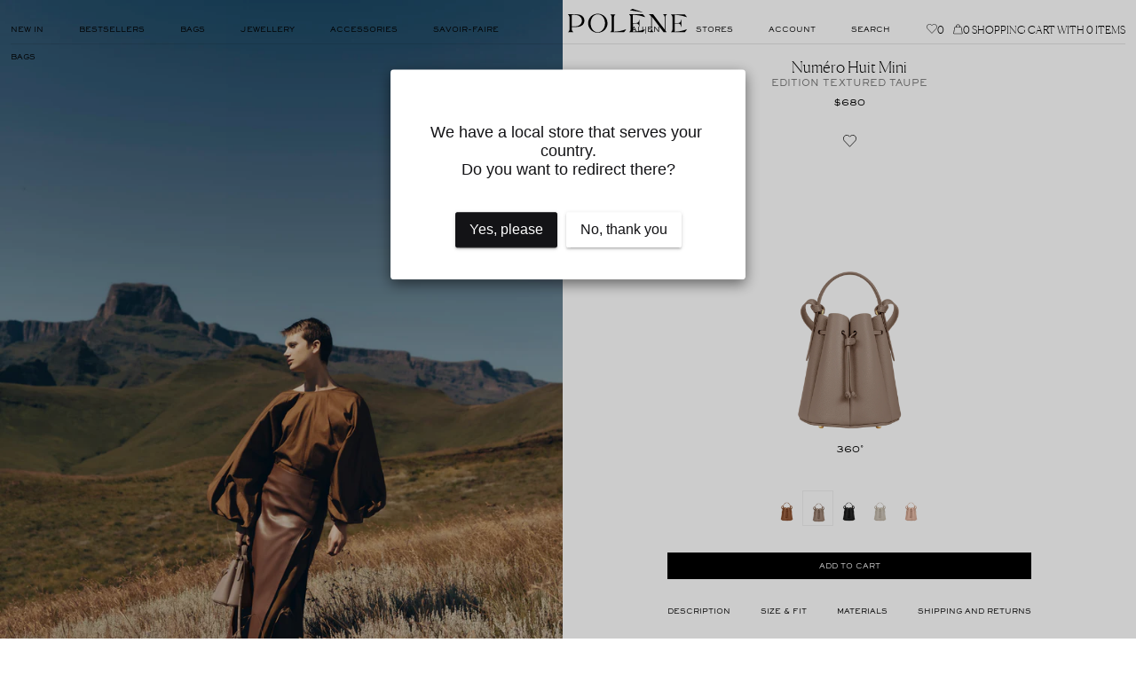

--- FILE ---
content_type: text/html; charset=utf-8
request_url: https://au.polene-paris.com/products/numero-huit-mini-gris
body_size: 47508
content:
<!doctype html>



<html
	class='no-js'
	lang='en'
	dir='ltr'
	data-template='product'
>
	<head>
		<link href="//au.polene-paris.com/cdn/shop/t/40/assets/swiper.css?v=155550649492702637191726649060" rel="stylesheet" type="text/css" media="all" />
<link href="//au.polene-paris.com/cdn/shop/t/40/assets/include-main.css?v=176142877778798111961761234374" rel="stylesheet" type="text/css" media="all" />

<script src='//au.polene-paris.com/cdn/shop/t/40/assets/polene-vendor.js?v=88887475746730003971742895709' defer></script>

<script src='//au.polene-paris.com/cdn/shop/t/40/assets/polene-libs.js?v=4937174582619293991761212635' defer></script>

<script src='//au.polene-paris.com/cdn/shop/t/40/assets/include-main.js?v=24481649160474535851761220990' defer></script>
		<script src='//au.polene-paris.com/cdn/shop/t/40/assets/include-product.js?v=39752781395179420271761212637' defer></script>
	







		<meta charset='utf-8'>
		<meta http-equiv='X-UA-Compatible' content='IE=edge'>
		<meta name='viewport' content='width=device-width,initial-scale=1'>
		<meta name='theme-color' content=''>

		<link rel='canonical' href='https://au.polene-paris.com/products/numero-huit-mini-gris'>
<link
				rel='icon'
				type='image/png'
				href='//au.polene-paris.com/cdn/shop/files/polene-favicon_0b0aeb5d-f8b4-461c-a629-102d15f49e74.png?crop=center&height=32&v=1724243287&width=32'
			><title>
			Polène | Bag - Numéro Huit Mini - Textured Taupe

				&ndash; Polène AU</title>

		
			<meta name='description' content='The “Numéro Huit Mini” is a compact, flower-like bucket bag. Its sculptural lines are obtained using waves of leather to create a fluted look.'>
		

		

<meta property='og:site_name' content='Polène AU'>
<meta property='og:url' content='https://au.polene-paris.com/products/numero-huit-mini-gris'>
<meta property='og:title' content='Polène | Bag - Numéro Huit Mini - Textured Taupe'>
<meta property='og:type' content='product'>
<meta property='og:description' content='The “Numéro Huit Mini” is a compact, flower-like bucket bag. Its sculptural lines are obtained using waves of leather to create a fluted look.'><meta property='og:image' content='http://au.polene-paris.com/cdn/shop/products/packshot-front_numero-huit-mini-taupe-grain.png?v=1682354802'>
	<meta property='og:image:secure_url' content='https://au.polene-paris.com/cdn/shop/products/packshot-front_numero-huit-mini-taupe-grain.png?v=1682354802'>
	<meta property='og:image:width' content='1000'>
	<meta property='og:image:height' content='1144'><meta property='og:price:amount' content='680.00'>
	<meta property='og:price:currency' content='AUD'><meta name='twitter:card' content='summary_large_image'>
<meta name='twitter:title' content='Polène | Bag - Numéro Huit Mini - Textured Taupe'>
<meta name='twitter:description' content='The “Numéro Huit Mini” is a compact, flower-like bucket bag. Its sculptural lines are obtained using waves of leather to create a fluted look.'>


		<script>window.performance && window.performance.mark && window.performance.mark('shopify.content_for_header.start');</script><meta name="google-site-verification" content="bWFAJDcnBb0AK67LCr0tZ43SJrAzousNd40C7NUIfg4">
<meta id="shopify-digital-wallet" name="shopify-digital-wallet" content="/27400044629/digital_wallets/dialog">
<meta name="shopify-checkout-api-token" content="507191ddb366deab50b418394c623782">
<meta id="in-context-paypal-metadata" data-shop-id="27400044629" data-venmo-supported="false" data-environment="production" data-locale="en_US" data-paypal-v4="true" data-currency="AUD">
<link rel="alternate" type="application/json+oembed" href="https://au.polene-paris.com/products/numero-huit-mini-gris.oembed">
<script async="async" src="/checkouts/internal/preloads.js?locale=en-AU"></script>
<script id="apple-pay-shop-capabilities" type="application/json">{"shopId":27400044629,"countryCode":"FR","currencyCode":"AUD","merchantCapabilities":["supports3DS"],"merchantId":"gid:\/\/shopify\/Shop\/27400044629","merchantName":"Polène AU","requiredBillingContactFields":["postalAddress","email","phone"],"requiredShippingContactFields":["postalAddress","email","phone"],"shippingType":"shipping","supportedNetworks":["visa","masterCard"],"total":{"type":"pending","label":"Polène AU","amount":"1.00"},"shopifyPaymentsEnabled":false,"supportsSubscriptions":false}</script>
<script id="shopify-features" type="application/json">{"accessToken":"507191ddb366deab50b418394c623782","betas":["rich-media-storefront-analytics"],"domain":"au.polene-paris.com","predictiveSearch":true,"shopId":27400044629,"locale":"en"}</script>
<script>var Shopify = Shopify || {};
Shopify.shop = "au-polene.myshopify.com";
Shopify.locale = "en";
Shopify.currency = {"active":"AUD","rate":"1.0"};
Shopify.country = "AU";
Shopify.theme = {"name":"polene\/store\/au-polene","id":161804386632,"schema_name":"Polene","schema_version":"0.0.1","theme_store_id":null,"role":"main"};
Shopify.theme.handle = "null";
Shopify.theme.style = {"id":null,"handle":null};
Shopify.cdnHost = "au.polene-paris.com/cdn";
Shopify.routes = Shopify.routes || {};
Shopify.routes.root = "/";</script>
<script type="module">!function(o){(o.Shopify=o.Shopify||{}).modules=!0}(window);</script>
<script>!function(o){function n(){var o=[];function n(){o.push(Array.prototype.slice.apply(arguments))}return n.q=o,n}var t=o.Shopify=o.Shopify||{};t.loadFeatures=n(),t.autoloadFeatures=n()}(window);</script>
<script id="shop-js-analytics" type="application/json">{"pageType":"product"}</script>
<script defer="defer" async type="module" src="//au.polene-paris.com/cdn/shopifycloud/shop-js/modules/v2/client.init-shop-cart-sync_COMZFrEa.en.esm.js"></script>
<script defer="defer" async type="module" src="//au.polene-paris.com/cdn/shopifycloud/shop-js/modules/v2/chunk.common_CdXrxk3f.esm.js"></script>
<script type="module">
  await import("//au.polene-paris.com/cdn/shopifycloud/shop-js/modules/v2/client.init-shop-cart-sync_COMZFrEa.en.esm.js");
await import("//au.polene-paris.com/cdn/shopifycloud/shop-js/modules/v2/chunk.common_CdXrxk3f.esm.js");

  window.Shopify.SignInWithShop?.initShopCartSync?.({"fedCMEnabled":true,"windoidEnabled":true});

</script>
<script>(function() {
  var isLoaded = false;
  function asyncLoad() {
    if (isLoaded) return;
    isLoaded = true;
    var urls = ["https:\/\/api.cappasity.com\/api\/player\/cappasity-ai?shop=au-polene.myshopify.com","https:\/\/sh-app.cappasity.com\/client\/main?shop=au-polene.myshopify.com","https:\/\/storage.nfcube.com\/instafeed-ac49b3d122ce60977fab6bf520925640.js?shop=au-polene.myshopify.com","https:\/\/light.spicegems.org\/0\/js\/scripttags\/au-polene\/country_redirect_1753a4166c67f31f233551895063c5a5.min.js?v=51\u0026shop=au-polene.myshopify.com","\/\/cdn.shopify.com\/proxy\/168c7ab6b6f7867357adfce4a9d1bf83fc9f93b6ff62b3bea2ae29ed724adcca\/web.baback.co\/internal\/v2\/shopify-embed?shop=au-polene.myshopify.com\u0026sp-cache-control=cHVibGljLCBtYXgtYWdlPTkwMA"];
    for (var i = 0; i < urls.length; i++) {
      var s = document.createElement('script');
      s.type = 'text/javascript';
      s.async = true;
      s.src = urls[i];
      var x = document.getElementsByTagName('script')[0];
      x.parentNode.insertBefore(s, x);
    }
  };
  if(window.attachEvent) {
    window.attachEvent('onload', asyncLoad);
  } else {
    window.addEventListener('load', asyncLoad, false);
  }
})();</script>
<script id="__st">var __st={"a":27400044629,"offset":3600,"reqid":"03746f06-6cb6-4430-820d-b5b7ea91764a-1762957315","pageurl":"au.polene-paris.com\/products\/numero-huit-mini-gris","u":"f5b5aa995905","p":"product","rtyp":"product","rid":4761045303381};</script>
<script>window.ShopifyPaypalV4VisibilityTracking = true;</script>
<script id="form-persister">!function(){'use strict';const t='contact',e='new_comment',n=[[t,t],['blogs',e],['comments',e],[t,'customer']],o='password',r='form_key',c=['recaptcha-v3-token','g-recaptcha-response','h-captcha-response',o],s=()=>{try{return window.sessionStorage}catch{return}},i='__shopify_v',u=t=>t.elements[r],a=function(){const t=[...n].map((([t,e])=>`form[action*='/${t}']:not([data-nocaptcha='true']) input[name='form_type'][value='${e}']`)).join(',');var e;return e=t,()=>e?[...document.querySelectorAll(e)].map((t=>t.form)):[]}();function m(t){const e=u(t);a().includes(t)&&(!e||!e.value)&&function(t){try{if(!s())return;!function(t){const e=s();if(!e)return;const n=u(t);if(!n)return;const o=n.value;o&&e.removeItem(o)}(t);const e=Array.from(Array(32),(()=>Math.random().toString(36)[2])).join('');!function(t,e){u(t)||t.append(Object.assign(document.createElement('input'),{type:'hidden',name:r})),t.elements[r].value=e}(t,e),function(t,e){const n=s();if(!n)return;const r=[...t.querySelectorAll(`input[type='${o}']`)].map((({name:t})=>t)),u=[...c,...r],a={};for(const[o,c]of new FormData(t).entries())u.includes(o)||(a[o]=c);n.setItem(e,JSON.stringify({[i]:1,action:t.action,data:a}))}(t,e)}catch(e){console.error('failed to persist form',e)}}(t)}const f=t=>{if('true'===t.dataset.persistBound)return;const e=function(t,e){const n=function(t){return'function'==typeof t.submit?t.submit:HTMLFormElement.prototype.submit}(t).bind(t);return function(){let t;return()=>{t||(t=!0,(()=>{try{e(),n()}catch(t){(t=>{console.error('form submit failed',t)})(t)}})(),setTimeout((()=>t=!1),250))}}()}(t,(()=>{m(t)}));!function(t,e){if('function'==typeof t.submit&&'function'==typeof e)try{t.submit=e}catch{}}(t,e),t.addEventListener('submit',(t=>{t.preventDefault(),e()})),t.dataset.persistBound='true'};!function(){function t(t){const e=(t=>{const e=t.target;return e instanceof HTMLFormElement?e:e&&e.form})(t);e&&m(e)}document.addEventListener('submit',t),document.addEventListener('DOMContentLoaded',(()=>{const e=a();for(const t of e)f(t);var n;n=document.body,new window.MutationObserver((t=>{for(const e of t)if('childList'===e.type&&e.addedNodes.length)for(const t of e.addedNodes)1===t.nodeType&&'FORM'===t.tagName&&a().includes(t)&&f(t)})).observe(n,{childList:!0,subtree:!0,attributes:!1}),document.removeEventListener('submit',t)}))}()}();</script>
<script integrity="sha256-52AcMU7V7pcBOXWImdc/TAGTFKeNjmkeM1Pvks/DTgc=" data-source-attribution="shopify.loadfeatures" defer="defer" src="//au.polene-paris.com/cdn/shopifycloud/storefront/assets/storefront/load_feature-81c60534.js" crossorigin="anonymous"></script>
<script data-source-attribution="shopify.dynamic_checkout.dynamic.init">var Shopify=Shopify||{};Shopify.PaymentButton=Shopify.PaymentButton||{isStorefrontPortableWallets:!0,init:function(){window.Shopify.PaymentButton.init=function(){};var t=document.createElement("script");t.src="https://au.polene-paris.com/cdn/shopifycloud/portable-wallets/latest/portable-wallets.en.js",t.type="module",document.head.appendChild(t)}};
</script>
<script data-source-attribution="shopify.dynamic_checkout.buyer_consent">
  function portableWalletsHideBuyerConsent(e){var t=document.getElementById("shopify-buyer-consent"),n=document.getElementById("shopify-subscription-policy-button");t&&n&&(t.classList.add("hidden"),t.setAttribute("aria-hidden","true"),n.removeEventListener("click",e))}function portableWalletsShowBuyerConsent(e){var t=document.getElementById("shopify-buyer-consent"),n=document.getElementById("shopify-subscription-policy-button");t&&n&&(t.classList.remove("hidden"),t.removeAttribute("aria-hidden"),n.addEventListener("click",e))}window.Shopify?.PaymentButton&&(window.Shopify.PaymentButton.hideBuyerConsent=portableWalletsHideBuyerConsent,window.Shopify.PaymentButton.showBuyerConsent=portableWalletsShowBuyerConsent);
</script>
<script data-source-attribution="shopify.dynamic_checkout.cart.bootstrap">document.addEventListener("DOMContentLoaded",(function(){function t(){return document.querySelector("shopify-accelerated-checkout-cart, shopify-accelerated-checkout")}if(t())Shopify.PaymentButton.init();else{new MutationObserver((function(e,n){t()&&(Shopify.PaymentButton.init(),n.disconnect())})).observe(document.body,{childList:!0,subtree:!0})}}));
</script>
<link id="shopify-accelerated-checkout-styles" rel="stylesheet" media="screen" href="https://au.polene-paris.com/cdn/shopifycloud/portable-wallets/latest/accelerated-checkout-backwards-compat.css" crossorigin="anonymous">
<style id="shopify-accelerated-checkout-cart">
        #shopify-buyer-consent {
  margin-top: 1em;
  display: inline-block;
  width: 100%;
}

#shopify-buyer-consent.hidden {
  display: none;
}

#shopify-subscription-policy-button {
  background: none;
  border: none;
  padding: 0;
  text-decoration: underline;
  font-size: inherit;
  cursor: pointer;
}

#shopify-subscription-policy-button::before {
  box-shadow: none;
}

      </style>

<script>window.performance && window.performance.mark && window.performance.mark('shopify.content_for_header.end');</script>

		
			<style>
		@font-face {
		font-family: 'Primary';
		src: url('//au.polene-paris.com/cdn/shop/t/40/assets/canelaweb-light.woff2?v=22362501247991257521717776676') format('woff2')
		, url('//au.polene-paris.com/cdn/shop/t/40/assets/canelaweb-light.woff?v=117617634928471949441717776672') format('woff');
		font-display: swap;
		font-weight: 300;
	}

	@font-face {
		font-family: 'Primary';
		src: url('//au.polene-paris.com/cdn/shop/t/40/assets/canelaweb-thin.woff2?v=1005536381239132021717776671') format('woff2')
		, url('//au.polene-paris.com/cdn/shop/t/40/assets/canelaweb-thin.woff?v=71774536682001452361717776671') format('woff');
		font-display: swap;
		font-weight: 250;
	}

	@font-face {
		font-family: 'Secondary';
		src: url('//au.polene-paris.com/cdn/shop/t/40/assets/cormorantgaramond-regular.woff2?v=123077296897616672921717776672') format('woff2')
		, url('//au.polene-paris.com/cdn/shop/t/40/assets/cormorantgaramond-regular.woff?v=86721638498080257821717776671') format('woff');
		font-display: swap;
		font-weight: 400;
	}

	@font-face {
		font-family: 'Secondary';
		src: url('//au.polene-paris.com/cdn/shop/t/40/assets/cormorantgaramond-light.woff2?v=124066871256114803501717776673') format('woff2')
		, url('//au.polene-paris.com/cdn/shop/t/40/assets/cormorantgaramond-light.woff?v=77747416579969315451717776671') format('woff');
		font-display: swap;
		font-weight: 300;
	}

	@font-face {
		font-family: 'Tertiary';
		src: url('//au.polene-paris.com/cdn/shop/t/40/assets/sackers.woff2?v=81919609096508687861726154339') format('woff2')
		, url('//au.polene-paris.com/cdn/shop/t/40/assets/sackers.woff?v=71583528323035008441726154338') format('woff');
		font-display: swap;
		font-weight: 500;
	}
</style>


			<style>
				:root {
					--primary: 'Primary', serif;
					--secondary: 'Secondary', serif;
					--tertiary: 'Tertiary', sans-serif;
				}
			</style>
		

		<script>
			window.isTouch = !!('ontouchstart' in window);
			if (!window.isTouch) {
				document.documentElement.className += ' no-touch';
			}
			document.documentElement.className = document.documentElement.className.replace('no-js', 'js');
			if (Shopify.designMode) {
				document.documentElement.classList.add('shopify-design-mode');
			}
		</script>

		<script type='text/javascript'>
			var MTUserId='0830cfb4-4d3c-4ca9-9cdc-c16fc9529777';
			var MTFontIds = new Array();
			                      MTFontIds.push("7200894");
			                                (function() {
			                                    var mtTracking = document.createElement('script');
			                                    mtTracking.type='text/javascript';
			                                    mtTracking.async='true';
			                                    mtTracking.src='//au.polene-paris.com/cdn/shop/t/40/assets/mtiFontTrackingCode.js?v=87679039087493079681717776671';
			(document.getElementsByTagName('head')[0]||document.getElementsByTagName('body')[0]).appendChild(mtTracking);
			                                })();
		</script>
		




<script type='text/javascript'>
	window.P1 = {
	  klaviyo: {
	    public_key: "Tt7Vvu",
	    list_id: "R6SvBB"
	  },
	  behaviorInstances: {},
	  cart: {"note":null,"attributes":{},"original_total_price":0,"total_price":0,"total_discount":0,"total_weight":0.0,"item_count":0,"items":[],"requires_shipping":false,"currency":"AUD","items_subtotal_price":0,"cart_level_discount_applications":[],"checkout_charge_amount":0},
	  geoSettings: {
	    countryList: [{			"name": "France",			"country_code": "FR",			"polene_store":{"name":"FR","store_url":"https:\/\/www.polene-paris.com"},		},										{			"name": "United Kingdom",			"country_code": "GB",			"polene_store":{"name":"UK","store_url":"https:\/\/uk.polene-paris.com"},		},										{			"name": "Germany",			"country_code": "DE",			"polene_store":{"name":"DE","store_url":"https:\/\/de.polene-paris.com"},		},										{			"name": "Netherlands",			"country_code": "NL",			"polene_store":{"name":"NL","store_url":"https:\/\/nl.polene-paris.com"},		},										{			"name": "Spain",			"country_code": "ES",			"polene_store":{"name":"EURO","store_url":"https:\/\/euro.polene-paris.com"},		},										{			"name": "Italy",			"country_code": "IT",			"polene_store":{"name":"EURO","store_url":"https:\/\/euro.polene-paris.com"},		},										{			"name": "Denmark",			"country_code": "DK",			"polene_store":{"name":"EURO","store_url":"https:\/\/euro.polene-paris.com"},		},										{			"name": "Sweden",			"country_code": "SE",			"polene_store":{"name":"EURO","store_url":"https:\/\/euro.polene-paris.com"},		},										{			"name": "Belgium",			"country_code": "BE",			"polene_store":{"name":"EURO","store_url":"https:\/\/euro.polene-paris.com"},		},										{			"name": "Poland",			"country_code": "PL",			"polene_store":{"name":"EURO","store_url":"https:\/\/euro.polene-paris.com"},		},										{			"name": "Switzerland",			"country_code": "CH",			"polene_store":{"name":"EURO","store_url":"https:\/\/euro.polene-paris.com"},		},										{			"name": "Rest of Europe",			"country_code": "IE",			"polene_store":{"name":"EURO","store_url":"https:\/\/euro.polene-paris.com"},		},											{			"name": "United States",			"country_code": "US",			"polene_store":{"name":"US","store_url":"https:\/\/eng.polene-paris.com"},		},										{			"name": "Canada",			"country_code": "CA",			"polene_store":{"name":"US","store_url":"https:\/\/eng.polene-paris.com"},		},											{			"name": "United Arab Emirates",			"country_code": "AE",			"polene_store":{"name":"US","store_url":"https:\/\/eng.polene-paris.com"},		},											{			"name": "Australia",			"country_code": "AU",			"polene_store":{"name":"AU","store_url":"https:\/\/au.polene-paris.com"},		},										{			"name": "South Korea",			"country_code": "KR",			"polene_store":{"name":"KR","store_url":"https:\/\/kr.polene-paris.com"},		},										{			"name": "Japan",			"country_code": "JP",			"polene_store":{"name":"JP","store_url":"https:\/\/jp.polene-paris.com"},		},										{			"name": "Hong Kong",			"country_code": "HK",			"polene_store":{"name":"US","store_url":"https:\/\/eng.polene-paris.com"},		},										{			"name": "Singapore",			"country_code": "SG",			"polene_store":{"name":"US","store_url":"https:\/\/eng.polene-paris.com"},		},										{			"name": "Taiwan",			"country_code": "TW",			"polene_store":{"name":"US","store_url":"https:\/\/eng.polene-paris.com"},		},										{			"name": "Malaysia",			"country_code": "MY",			"polene_store":{"name":"US","store_url":"https:\/\/eng.polene-paris.com"},		},										{			"name": "China",			"country_code": "CN",			"polene_store":{"name":"CN","store_url":"https:\/\/www.polene-paris.com.cn"},		},											{			"name": "International",			"country_code": "AR",			"polene_store":{"name":"INTERNATIONAL","store_url":"https:\/\/\/eng.polene-paris.com"},		},],
	    localization: {
	      countryCode: "AU",
	      available_countries: ["AU","NZ"]
	    }
	  },
	  themeSettings: {
	    googleMap: {
	      apiKey: "AIzaSyC1NBgiUGoUlgOdvPq19XOZCBurH39MQ1U"
	    },
	    devSettings: {
	      featureEnableCountrySelector: true,
	      featureEnableNewPromotedItems: false,
	    },
		customerAccount: {
			storefrontToken: "aed6f0bf83cf53e8b42482865dd3c93b"
		}
	  }
	};
</script>

	<!-- BEGIN app block: shopify://apps/elevar-conversion-tracking/blocks/dataLayerEmbed/bc30ab68-b15c-4311-811f-8ef485877ad6 -->



<script type="module" dynamic>
  const configUrl = "/a/elevar/static/configs/a860373bee9200be813a99628d1c42a5a43c1ac6/config.js";
  const config = (await import(configUrl)).default;
  const scriptUrl = config.script_src_app_theme_embed;

  if (scriptUrl) {
    const { handler } = await import(scriptUrl);

    await handler(
      config,
      {
        cartData: {
  marketId: "54624341",
  attributes:{},
  cartTotal: "0.0",
  currencyCode:"AUD",
  items: []
}
,
        user: {cartTotal: "0.0",
    currencyCode:"AUD",customer: {},
}
,
        isOnCartPage:false,
        collectionView:null,
        searchResultsView:null,
        productView:{
    attributes:{},
    currencyCode:"AUD",defaultVariant: {id:"BHB0010MGRBR007",name:"Numéro Huit Mini - Textured Taupe",
        brand:"Polène",
        category:"Handbags",
        variant:"Default Title",
        price: "680.0",
        productId: "4761045303381",
        variantId: "32703257215061",
        compareAtPrice: "0.0",image:"\/\/au.polene-paris.com\/cdn\/shop\/products\/packshot-front_numero-huit-mini-taupe-grain.png?v=1682354802",url:"\/products\/numero-huit-mini-gris?variant=32703257215061"},items: [{id:"BHB0010MGRBR007",name:"Numéro Huit Mini - Textured Taupe",
          brand:"Polène",
          category:"Handbags",
          variant:"Default Title",
          price: "680.0",
          productId: "4761045303381",
          variantId: "32703257215061",
          compareAtPrice: "0.0",image:"\/\/au.polene-paris.com\/cdn\/shop\/products\/packshot-front_numero-huit-mini-taupe-grain.png?v=1682354802",url:"\/products\/numero-huit-mini-gris?variant=32703257215061"},]
  },
        checkoutComplete: null
      }
    );
  }
</script>


<!-- END app block --><!-- BEGIN app block: shopify://apps/eg-auto-add-to-cart/blocks/app-embed/0f7d4f74-1e89-4820-aec4-6564d7e535d2 -->










  
    <script async type="text/javascript" src="https://cdn.506.io/eg/script.js?shop=au-polene.myshopify.com&v=4"></script>
  


 
  <meta id="easygift-shop" itemid="c2hvcF8kXzE3NjI5NTczMTU=" content='{&quot;isInstalled&quot;:true,&quot;installedOn&quot;:&quot;2024-04-19T14:21:33.868Z&quot;,&quot;appVersion&quot;:&quot;3.0&quot;,&quot;subscriptionName&quot;:&quot;Standard&quot;,&quot;cartAnalytics&quot;:true,&quot;freeTrialEndsOn&quot;:null,&quot;settings&quot;:{&quot;reminderBannerStyle&quot;:{&quot;position&quot;:{&quot;horizontal&quot;:&quot;right&quot;,&quot;vertical&quot;:&quot;bottom&quot;},&quot;closingMode&quot;:&quot;doNotAutoClose&quot;,&quot;cssStyles&quot;:&quot;&quot;,&quot;displayAfter&quot;:5,&quot;headerText&quot;:&quot;&quot;,&quot;imageUrl&quot;:null,&quot;primaryColor&quot;:&quot;#000000&quot;,&quot;reshowBannerAfter&quot;:&quot;everyNewSession&quot;,&quot;selfcloseAfter&quot;:5,&quot;showImage&quot;:false,&quot;subHeaderText&quot;:&quot;&quot;},&quot;addedItemIdentifier&quot;:&quot;_Gifted&quot;,&quot;ignoreOtherAppLineItems&quot;:null,&quot;customVariantsInfoLifetimeMins&quot;:1440,&quot;redirectPath&quot;:null,&quot;ignoreNonStandardCartRequests&quot;:false,&quot;bannerStyle&quot;:{&quot;position&quot;:{&quot;horizontal&quot;:&quot;right&quot;,&quot;vertical&quot;:&quot;bottom&quot;},&quot;cssStyles&quot;:null,&quot;primaryColor&quot;:&quot;#000000&quot;},&quot;themePresetId&quot;:null,&quot;notificationStyle&quot;:{&quot;position&quot;:{&quot;horizontal&quot;:null,&quot;vertical&quot;:null},&quot;cssStyles&quot;:null,&quot;duration&quot;:null,&quot;hasCustomizations&quot;:false,&quot;primaryColor&quot;:null},&quot;fetchCartData&quot;:false,&quot;useLocalStorage&quot;:{&quot;enabled&quot;:false,&quot;expiryMinutes&quot;:null},&quot;popupStyle&quot;:{&quot;addButtonText&quot;:null,&quot;cssStyles&quot;:null,&quot;dismissButtonText&quot;:null,&quot;hasCustomizations&quot;:false,&quot;imageUrl&quot;:null,&quot;outOfStockButtonText&quot;:null,&quot;primaryColor&quot;:null,&quot;secondaryColor&quot;:null,&quot;showProductLink&quot;:false,&quot;subscriptionLabel&quot;:&quot;Subscription Plan&quot;},&quot;refreshAfterBannerClick&quot;:false,&quot;disableReapplyRules&quot;:false,&quot;disableReloadOnFailedAddition&quot;:false,&quot;autoReloadCartPage&quot;:false,&quot;ajaxRedirectPath&quot;:null,&quot;allowSimultaneousRequests&quot;:false,&quot;applyRulesOnCheckout&quot;:false,&quot;enableCartCtrlOverrides&quot;:true,&quot;scriptSettings&quot;:{&quot;branding&quot;:{&quot;show&quot;:false,&quot;removalRequestSent&quot;:null},&quot;productPageRedirection&quot;:{&quot;enabled&quot;:false,&quot;products&quot;:[],&quot;redirectionURL&quot;:&quot;\/&quot;},&quot;debugging&quot;:{&quot;enabled&quot;:false,&quot;enabledOn&quot;:null,&quot;stringifyObj&quot;:false},&quot;customCSS&quot;:null,&quot;delayUpdates&quot;:2000,&quot;decodePayload&quot;:false,&quot;hideAlertsOnFrontend&quot;:false,&quot;removeEGPropertyFromSplitActionLineItems&quot;:false,&quot;fetchProductInfoFromSavedDomain&quot;:false,&quot;enableBuyNowInterceptions&quot;:false,&quot;removeProductsAddedFromExpiredRules&quot;:false,&quot;useFinalPrice&quot;:false,&quot;hideGiftedPropertyText&quot;:false,&quot;fetchCartDataBeforeRequest&quot;:false}},&quot;translations&quot;:null,&quot;defaultLocale&quot;:&quot;en&quot;,&quot;shopDomain&quot;:&quot;au.polene-paris.com&quot;}'>


<script defer>
  (async function() {
    try {

      const blockVersion = "v3"
      if (blockVersion != "v3") {
        return 
      }

      let metaErrorFlag = false;
      if (metaErrorFlag) {
        return
      }

      // Parse metafields as JSON
      const metafields = {"easygift-rule-66260970230931ac8a646933":{"schedule":{"enabled":false,"starts":null,"ends":null},"trigger":{"productTags":{"targets":[],"collectionInfo":null,"sellingPlan":null},"type":"cartValue","minCartValue":1200,"hasUpperCartValue":false,"upperCartValue":null,"products":[],"collections":[],"condition":null,"conditionMin":null,"conditionMax":null,"collectionSellingPlanType":null},"action":{"notification":{"enabled":false,"headerText":null,"subHeaderText":null,"showImage":false,"imageUrl":""},"discount":{"type":"shpAutomatic","title":"With purchases of 1200 AUD or over, you will receive Polène's limited edition pop-up book.","code":null,"id":"gid:\/\/shopify\/DiscountAutomaticNode\/1621950005576","createdByEasyGift":false,"issue":null,"easygiftAppDiscount":false,"value":null,"discountType":null},"popupOptions":{"showVariantsSeparately":false,"headline":null,"subHeadline":null,"showItemsPrice":false,"popupDismissable":false,"subscriptionLabel":"Subscription Plan","imageUrl":null,"persistPopup":false,"rewardQuantity":1,"showDiscountedPrice":false,"hideOOSItems":false},"banner":{"redirectLink":null,"enabled":false,"headerText":null,"subHeaderText":null,"showImage":false,"imageUrl":null,"displayAfter":"5","closingMode":"doNotAutoClose","selfcloseAfter":"5","reshowBannerAfter":"everyNewSession"},"type":"addAutomatically","products":[{"name":"Book Pop up - Voyage autour du pli - Default Title","variantId":"48336205775176","variantGid":"gid:\/\/shopify\/ProductVariant\/48336205775176","productGid":"gid:\/\/shopify\/Product\/8834951971144","quantity":1,"handle":"book-pop-up-voyage-autour-du-pli","price":"80.00","alerts":[{"type":"outOfStock","triggered":false}]}],"limit":2,"preventProductRemoval":false,"addAvailableProducts":false},"targeting":{"link":{"destination":null,"data":null,"cookieLifetime":14},"additionalCriteria":{"geo":{"include":[],"exclude":[]},"hasOrderCountMax":false,"orderCountMax":null,"hasTotalSpentMax":null,"totalSpentMax":null,"type":null,"customerTags":[],"customerTagsExcluded":[],"customerId":[],"orderCount":null,"totalSpent":null},"type":"all"},"settings":{"worksInReverse":true,"runsOncePerSession":false,"preventAddedItemPurchase":false,"showReminderBanner":false},"translations":null,"_id":"66260970230931ac8a646933","name":"With purchases of 1200 AUD or over, you will receive Polènes limited edition pop-up book","store":"66227de7c8452b31e7ee1c73","shop":"au-polene","active":true,"createdAt":"2024-04-22T06:53:36.546Z","updatedAt":"2025-08-14T13:35:22.373Z","__v":0}};

      // Process metafields in JavaScript
      let savedRulesArray = [];
      for (const [key, value] of Object.entries(metafields)) {
        if (value) {
          for (const prop in value) {
            // avoiding Object.Keys for performance gain -- no need to make an array of keys.
            savedRulesArray.push(value);
            break;
          }
        }
      }

      const metaTag = document.createElement('meta');
      metaTag.id = 'easygift-rules'; 
      metaTag.content = JSON.stringify(savedRulesArray);
      metaTag.setAttribute('itemid', 'cnVsZXNfJF8xNzYyOTU3MzE1');
  
      document.head.appendChild(metaTag);
      } catch (err) {
        
      }
  })();
</script>


  <script type="text/javascript" defer>

    (function () {
      try {
        window.EG_INFO = window.EG_INFO || {};
        var shopInfo = {"isInstalled":true,"installedOn":"2024-04-19T14:21:33.868Z","appVersion":"3.0","subscriptionName":"Standard","cartAnalytics":true,"freeTrialEndsOn":null,"settings":{"reminderBannerStyle":{"position":{"horizontal":"right","vertical":"bottom"},"closingMode":"doNotAutoClose","cssStyles":"","displayAfter":5,"headerText":"","imageUrl":null,"primaryColor":"#000000","reshowBannerAfter":"everyNewSession","selfcloseAfter":5,"showImage":false,"subHeaderText":""},"addedItemIdentifier":"_Gifted","ignoreOtherAppLineItems":null,"customVariantsInfoLifetimeMins":1440,"redirectPath":null,"ignoreNonStandardCartRequests":false,"bannerStyle":{"position":{"horizontal":"right","vertical":"bottom"},"cssStyles":null,"primaryColor":"#000000"},"themePresetId":null,"notificationStyle":{"position":{"horizontal":null,"vertical":null},"cssStyles":null,"duration":null,"hasCustomizations":false,"primaryColor":null},"fetchCartData":false,"useLocalStorage":{"enabled":false,"expiryMinutes":null},"popupStyle":{"addButtonText":null,"cssStyles":null,"dismissButtonText":null,"hasCustomizations":false,"imageUrl":null,"outOfStockButtonText":null,"primaryColor":null,"secondaryColor":null,"showProductLink":false,"subscriptionLabel":"Subscription Plan"},"refreshAfterBannerClick":false,"disableReapplyRules":false,"disableReloadOnFailedAddition":false,"autoReloadCartPage":false,"ajaxRedirectPath":null,"allowSimultaneousRequests":false,"applyRulesOnCheckout":false,"enableCartCtrlOverrides":true,"scriptSettings":{"branding":{"show":false,"removalRequestSent":null},"productPageRedirection":{"enabled":false,"products":[],"redirectionURL":"\/"},"debugging":{"enabled":false,"enabledOn":null,"stringifyObj":false},"customCSS":null,"delayUpdates":2000,"decodePayload":false,"hideAlertsOnFrontend":false,"removeEGPropertyFromSplitActionLineItems":false,"fetchProductInfoFromSavedDomain":false,"enableBuyNowInterceptions":false,"removeProductsAddedFromExpiredRules":false,"useFinalPrice":false,"hideGiftedPropertyText":false,"fetchCartDataBeforeRequest":false}},"translations":null,"defaultLocale":"en","shopDomain":"au.polene-paris.com"};
        var productRedirectionEnabled = shopInfo.settings.scriptSettings.productPageRedirection.enabled;
        if (["Unlimited", "Enterprise"].includes(shopInfo.subscriptionName) && productRedirectionEnabled) {
          console.log("EG App Embed: Product page redirection is enabled");
          var products = shopInfo.settings.scriptSettings.productPageRedirection.products;
          if (products.length > 0) {
            var productIds = products.map(function(prod) {
              var productGid = prod.id;
              var productIdNumber = parseInt(productGid.split('/').pop());
              return productIdNumber;
            });
            var productInfo = {"id":4761045303381,"title":"Numéro Huit Mini - Textured Taupe","handle":"numero-huit-mini-gris","description":"\u003cp\u003eThe “Numéro Huit Mini” is a compact, flower-like bucket bag. Its sculptural lines are obtained using waves of leather to create a fluted look.\u003c\/p\u003e","published_at":"2020-07-18T02:41:51+02:00","created_at":"2020-09-06T22:48:06+02:00","vendor":"Polène","type":"Handbags","tags":["All","Color_Grey","family_numero-huit-mini","material_textured-leather","number8mini","size_small-bags","type_bags","Women","Womens"],"price":68000,"price_min":68000,"price_max":68000,"available":true,"price_varies":false,"compare_at_price":null,"compare_at_price_min":0,"compare_at_price_max":0,"compare_at_price_varies":false,"variants":[{"id":32703257215061,"title":"Default Title","option1":"Default Title","option2":null,"option3":null,"sku":"BHB0010MGRBR007","requires_shipping":true,"taxable":true,"featured_image":null,"available":true,"name":"Numéro Huit Mini - Textured Taupe","public_title":null,"options":["Default Title"],"price":68000,"weight":2000,"compare_at_price":null,"inventory_management":"shopify","barcode":"3760346171969","requires_selling_plan":false,"selling_plan_allocations":[],"quantity_rule":{"min":1,"max":null,"increment":1}}],"images":["\/\/au.polene-paris.com\/cdn\/shop\/products\/packshot-front_numero-huit-mini-taupe-grain.png?v=1682354802","\/\/au.polene-paris.com\/cdn\/shop\/files\/37_N_8_Taupe-31902000x2800px.jpg?v=1712215071","\/\/au.polene-paris.com\/cdn\/shop\/files\/37_N_8_Taupe-32302000x2800px.jpg?v=1712215071","\/\/au.polene-paris.com\/cdn\/shop\/files\/37_N_8_Taupe-32672000x2800px.jpg?v=1712215071","\/\/au.polene-paris.com\/cdn\/shop\/files\/37_N_8_Taupe-32232000x2800px.jpg?v=1712215071","\/\/au.polene-paris.com\/cdn\/shop\/files\/3d-icon_2f2350ed-b092-439d-ac34-19b0366572d9.jpg?v=1742824992"],"featured_image":"\/\/au.polene-paris.com\/cdn\/shop\/products\/packshot-front_numero-huit-mini-taupe-grain.png?v=1682354802","options":["Title"],"media":[{"alt":null,"id":43170516238664,"position":1,"preview_image":{"aspect_ratio":0.874,"height":1144,"width":1000,"src":"\/\/au.polene-paris.com\/cdn\/shop\/products\/packshot-front_numero-huit-mini-taupe-grain.png?v=1682354802"},"aspect_ratio":0.874,"height":1144,"media_type":"image","src":"\/\/au.polene-paris.com\/cdn\/shop\/products\/packshot-front_numero-huit-mini-taupe-grain.png?v=1682354802","width":1000},{"alt":null,"id":48738806399304,"position":2,"preview_image":{"aspect_ratio":0.714,"height":2800,"width":2000,"src":"\/\/au.polene-paris.com\/cdn\/shop\/files\/37_N_8_Taupe-31902000x2800px.jpg?v=1712215071"},"aspect_ratio":0.714,"height":2800,"media_type":"image","src":"\/\/au.polene-paris.com\/cdn\/shop\/files\/37_N_8_Taupe-31902000x2800px.jpg?v=1712215071","width":2000},{"alt":null,"id":48738806464840,"position":3,"preview_image":{"aspect_ratio":0.714,"height":2800,"width":2000,"src":"\/\/au.polene-paris.com\/cdn\/shop\/files\/37_N_8_Taupe-32302000x2800px.jpg?v=1712215071"},"aspect_ratio":0.714,"height":2800,"media_type":"image","src":"\/\/au.polene-paris.com\/cdn\/shop\/files\/37_N_8_Taupe-32302000x2800px.jpg?v=1712215071","width":2000},{"alt":null,"id":48738806497608,"position":4,"preview_image":{"aspect_ratio":0.714,"height":2800,"width":2000,"src":"\/\/au.polene-paris.com\/cdn\/shop\/files\/37_N_8_Taupe-32672000x2800px.jpg?v=1712215071"},"aspect_ratio":0.714,"height":2800,"media_type":"image","src":"\/\/au.polene-paris.com\/cdn\/shop\/files\/37_N_8_Taupe-32672000x2800px.jpg?v=1712215071","width":2000},{"alt":null,"id":48738806432072,"position":5,"preview_image":{"aspect_ratio":0.714,"height":2800,"width":2000,"src":"\/\/au.polene-paris.com\/cdn\/shop\/files\/37_N_8_Taupe-32232000x2800px.jpg?v=1712215071"},"aspect_ratio":0.714,"height":2800,"media_type":"image","src":"\/\/au.polene-paris.com\/cdn\/shop\/files\/37_N_8_Taupe-32232000x2800px.jpg?v=1712215071","width":2000},{"alt":null,"id":53420048515400,"position":6,"preview_image":{"aspect_ratio":1.0,"height":2500,"width":2500,"src":"\/\/au.polene-paris.com\/cdn\/shop\/files\/3d-icon_2f2350ed-b092-439d-ac34-19b0366572d9.jpg?v=1742824992"},"aspect_ratio":1.0,"height":2500,"media_type":"image","src":"\/\/au.polene-paris.com\/cdn\/shop\/files\/3d-icon_2f2350ed-b092-439d-ac34-19b0366572d9.jpg?v=1742824992","width":2500}],"requires_selling_plan":false,"selling_plan_groups":[],"content":"\u003cp\u003eThe “Numéro Huit Mini” is a compact, flower-like bucket bag. Its sculptural lines are obtained using waves of leather to create a fluted look.\u003c\/p\u003e"};
            var isProductInList = productIds.includes(productInfo.id);
            if (isProductInList) {
              console.log("EG App Embed: Current product is found in productRedirection products");
              var redirectionURL = shopInfo.settings.scriptSettings.productPageRedirection.redirectionURL;
              if (redirectionURL) {
                console.log("EG App Embed: Redirected to ", redirectionURL);
                window.location = redirectionURL;
              }
            }
          }
        }

        

          var rawPriceString = "680.00";
    
          rawPriceString = rawPriceString.trim();
    
          var normalisedPrice;

          function processNumberString(str) {
            // Helper to find the rightmost index of '.', ',' or "'"
            const lastDot = str.lastIndexOf('.');
            const lastComma = str.lastIndexOf(',');
            const lastApostrophe = str.lastIndexOf("'");
            const lastIndex = Math.max(lastDot, lastComma, lastApostrophe);

            // If no punctuation, remove any stray spaces and return
            if (lastIndex === -1) {
              return str.replace(/[.,'\s]/g, '');
            }

            // Extract parts
            const before = str.slice(0, lastIndex).replace(/[.,'\s]/g, '');
            const after = str.slice(lastIndex + 1).replace(/[.,'\s]/g, '');

            // If the after part is 1 or 2 digits, treat as decimal
            if (after.length > 0 && after.length <= 2) {
              return `${before}.${after}`;
            }

            // Otherwise treat as integer with thousands separator removed
            return before + after;
          }

          normalisedPrice = processNumberString(rawPriceString)

          window.EG_INFO["32703257215061"] = {
            "price": `${normalisedPrice}`,
            "presentmentPrices": {
              "edges": [
                {
                  "node": {
                    "price": {
                      "amount": `${normalisedPrice}`,
                      "currencyCode": "AUD"
                    }
                  }
                }
              ]
            },
            "sellingPlanGroups": {
              "edges": [
                
              ]
            },
            "product": {
              "id": "gid://shopify/Product/4761045303381",
              "tags": ["All","Color_Grey","family_numero-huit-mini","material_textured-leather","number8mini","size_small-bags","type_bags","Women","Womens"],
              "collections": {
                "pageInfo": {
                  "hasNextPage": false
                },
                "edges": [
                  
                    {
                      "node": {
                        "id": "gid://shopify/Collection/601299648840"
                      }
                    },
                  
                    {
                      "node": {
                        "id": "gid://shopify/Collection/164873338965"
                      }
                    },
                  
                    {
                      "node": {
                        "id": "gid://shopify/Collection/622315766088"
                      }
                    },
                  
                    {
                      "node": {
                        "id": "gid://shopify/Collection/600343445832"
                      }
                    },
                  
                    {
                      "node": {
                        "id": "gid://shopify/Collection/625824039240"
                      }
                    },
                  
                    {
                      "node": {
                        "id": "gid://shopify/Collection/613152489800"
                      }
                    },
                  
                    {
                      "node": {
                        "id": "gid://shopify/Collection/631365042504"
                      }
                    },
                  
                    {
                      "node": {
                        "id": "gid://shopify/Collection/263710736469"
                      }
                    },
                  
                    {
                      "node": {
                        "id": "gid://shopify/Collection/622315864392"
                      }
                    },
                  
                    {
                      "node": {
                        "id": "gid://shopify/Collection/601271304520"
                      }
                    },
                  
                    {
                      "node": {
                        "id": "gid://shopify/Collection/612866261320"
                      }
                    },
                  
                    {
                      "node": {
                        "id": "gid://shopify/Collection/622304395592"
                      }
                    },
                  
                    {
                      "node": {
                        "id": "gid://shopify/Collection/167454441557"
                      }
                    }
                  
                ]
              }
            },
            "id": "32703257215061",
            "timestamp": 1762957315
          };
        
      } catch(err) {
      return
    }})()
  </script>


<!-- END app block --><!-- BEGIN app block: shopify://apps/shopstream/blocks/video-stream-core/a793a1f6-c1d8-4e27-a475-444636de3707 --><!-- DNS prefetch for streaming server -->
<link rel="dns-prefetch" href="https://shopstream.me">
<link rel="preconnect" href="https://shopstream.me" crossorigin>

<link href="https://cdn.shopify.com/extensions/019a704e-7777-7a60-a96e-d3aa42f531d5/shopstream-video-409/assets/shopstream.light.min.js" as="script" fetchpriority="high" rel="preload">
<link href="https://cdn.shopify.com/extensions/019a704e-7777-7a60-a96e-d3aa42f531d5/shopstream-video-409/assets/player.js" as="script" fetchpriority="high" rel="preload">

<script>
  window.__videoPlayerSettings = {
    baseUrl: 'https://shopstream.me/au-polene.myshopify.com/videos',
    qualityPreset: 'normal',
    enableAutoPause: true,
    capLevelToPlayerSize: true,
    debug: false,
    errorEndpoint: '/apps/shopstream/error-monitoring'
  };
</script>

<script src="https://cdn.shopify.com/extensions/019a704e-7777-7a60-a96e-d3aa42f531d5/shopstream-video-409/assets/shopstream.light.min.js" defer fetchpriority="high"></script>
<script src="https://cdn.shopify.com/extensions/019a704e-7777-7a60-a96e-d3aa42f531d5/shopstream-video-409/assets/player.js" defer fetchpriority="high"></script>


<!-- END app block --><link href="https://monorail-edge.shopifysvc.com" rel="dns-prefetch">
<script>(function(){if ("sendBeacon" in navigator && "performance" in window) {try {var session_token_from_headers = performance.getEntriesByType('navigation')[0].serverTiming.find(x => x.name == '_s').description;} catch {var session_token_from_headers = undefined;}var session_cookie_matches = document.cookie.match(/_shopify_s=([^;]*)/);var session_token_from_cookie = session_cookie_matches && session_cookie_matches.length === 2 ? session_cookie_matches[1] : "";var session_token = session_token_from_headers || session_token_from_cookie || "";function handle_abandonment_event(e) {var entries = performance.getEntries().filter(function(entry) {return /monorail-edge.shopifysvc.com/.test(entry.name);});if (!window.abandonment_tracked && entries.length === 0) {window.abandonment_tracked = true;var currentMs = Date.now();var navigation_start = performance.timing.navigationStart;var payload = {shop_id: 27400044629,url: window.location.href,navigation_start,duration: currentMs - navigation_start,session_token,page_type: "product"};window.navigator.sendBeacon("https://monorail-edge.shopifysvc.com/v1/produce", JSON.stringify({schema_id: "online_store_buyer_site_abandonment/1.1",payload: payload,metadata: {event_created_at_ms: currentMs,event_sent_at_ms: currentMs}}));}}window.addEventListener('pagehide', handle_abandonment_event);}}());</script>
<script id="web-pixels-manager-setup">(function e(e,d,r,n,o){if(void 0===o&&(o={}),!Boolean(null===(a=null===(i=window.Shopify)||void 0===i?void 0:i.analytics)||void 0===a?void 0:a.replayQueue)){var i,a;window.Shopify=window.Shopify||{};var t=window.Shopify;t.analytics=t.analytics||{};var s=t.analytics;s.replayQueue=[],s.publish=function(e,d,r){return s.replayQueue.push([e,d,r]),!0};try{self.performance.mark("wpm:start")}catch(e){}var l=function(){var e={modern:/Edge?\/(1{2}[4-9]|1[2-9]\d|[2-9]\d{2}|\d{4,})\.\d+(\.\d+|)|Firefox\/(1{2}[4-9]|1[2-9]\d|[2-9]\d{2}|\d{4,})\.\d+(\.\d+|)|Chrom(ium|e)\/(9{2}|\d{3,})\.\d+(\.\d+|)|(Maci|X1{2}).+ Version\/(15\.\d+|(1[6-9]|[2-9]\d|\d{3,})\.\d+)([,.]\d+|)( \(\w+\)|)( Mobile\/\w+|) Safari\/|Chrome.+OPR\/(9{2}|\d{3,})\.\d+\.\d+|(CPU[ +]OS|iPhone[ +]OS|CPU[ +]iPhone|CPU IPhone OS|CPU iPad OS)[ +]+(15[._]\d+|(1[6-9]|[2-9]\d|\d{3,})[._]\d+)([._]\d+|)|Android:?[ /-](13[3-9]|1[4-9]\d|[2-9]\d{2}|\d{4,})(\.\d+|)(\.\d+|)|Android.+Firefox\/(13[5-9]|1[4-9]\d|[2-9]\d{2}|\d{4,})\.\d+(\.\d+|)|Android.+Chrom(ium|e)\/(13[3-9]|1[4-9]\d|[2-9]\d{2}|\d{4,})\.\d+(\.\d+|)|SamsungBrowser\/([2-9]\d|\d{3,})\.\d+/,legacy:/Edge?\/(1[6-9]|[2-9]\d|\d{3,})\.\d+(\.\d+|)|Firefox\/(5[4-9]|[6-9]\d|\d{3,})\.\d+(\.\d+|)|Chrom(ium|e)\/(5[1-9]|[6-9]\d|\d{3,})\.\d+(\.\d+|)([\d.]+$|.*Safari\/(?![\d.]+ Edge\/[\d.]+$))|(Maci|X1{2}).+ Version\/(10\.\d+|(1[1-9]|[2-9]\d|\d{3,})\.\d+)([,.]\d+|)( \(\w+\)|)( Mobile\/\w+|) Safari\/|Chrome.+OPR\/(3[89]|[4-9]\d|\d{3,})\.\d+\.\d+|(CPU[ +]OS|iPhone[ +]OS|CPU[ +]iPhone|CPU IPhone OS|CPU iPad OS)[ +]+(10[._]\d+|(1[1-9]|[2-9]\d|\d{3,})[._]\d+)([._]\d+|)|Android:?[ /-](13[3-9]|1[4-9]\d|[2-9]\d{2}|\d{4,})(\.\d+|)(\.\d+|)|Mobile Safari.+OPR\/([89]\d|\d{3,})\.\d+\.\d+|Android.+Firefox\/(13[5-9]|1[4-9]\d|[2-9]\d{2}|\d{4,})\.\d+(\.\d+|)|Android.+Chrom(ium|e)\/(13[3-9]|1[4-9]\d|[2-9]\d{2}|\d{4,})\.\d+(\.\d+|)|Android.+(UC? ?Browser|UCWEB|U3)[ /]?(15\.([5-9]|\d{2,})|(1[6-9]|[2-9]\d|\d{3,})\.\d+)\.\d+|SamsungBrowser\/(5\.\d+|([6-9]|\d{2,})\.\d+)|Android.+MQ{2}Browser\/(14(\.(9|\d{2,})|)|(1[5-9]|[2-9]\d|\d{3,})(\.\d+|))(\.\d+|)|K[Aa][Ii]OS\/(3\.\d+|([4-9]|\d{2,})\.\d+)(\.\d+|)/},d=e.modern,r=e.legacy,n=navigator.userAgent;return n.match(d)?"modern":n.match(r)?"legacy":"unknown"}(),u="modern"===l?"modern":"legacy",c=(null!=n?n:{modern:"",legacy:""})[u],f=function(e){return[e.baseUrl,"/wpm","/b",e.hashVersion,"modern"===e.buildTarget?"m":"l",".js"].join("")}({baseUrl:d,hashVersion:r,buildTarget:u}),m=function(e){var d=e.version,r=e.bundleTarget,n=e.surface,o=e.pageUrl,i=e.monorailEndpoint;return{emit:function(e){var a=e.status,t=e.errorMsg,s=(new Date).getTime(),l=JSON.stringify({metadata:{event_sent_at_ms:s},events:[{schema_id:"web_pixels_manager_load/3.1",payload:{version:d,bundle_target:r,page_url:o,status:a,surface:n,error_msg:t},metadata:{event_created_at_ms:s}}]});if(!i)return console&&console.warn&&console.warn("[Web Pixels Manager] No Monorail endpoint provided, skipping logging."),!1;try{return self.navigator.sendBeacon.bind(self.navigator)(i,l)}catch(e){}var u=new XMLHttpRequest;try{return u.open("POST",i,!0),u.setRequestHeader("Content-Type","text/plain"),u.send(l),!0}catch(e){return console&&console.warn&&console.warn("[Web Pixels Manager] Got an unhandled error while logging to Monorail."),!1}}}}({version:r,bundleTarget:l,surface:e.surface,pageUrl:self.location.href,monorailEndpoint:e.monorailEndpoint});try{o.browserTarget=l,function(e){var d=e.src,r=e.async,n=void 0===r||r,o=e.onload,i=e.onerror,a=e.sri,t=e.scriptDataAttributes,s=void 0===t?{}:t,l=document.createElement("script"),u=document.querySelector("head"),c=document.querySelector("body");if(l.async=n,l.src=d,a&&(l.integrity=a,l.crossOrigin="anonymous"),s)for(var f in s)if(Object.prototype.hasOwnProperty.call(s,f))try{l.dataset[f]=s[f]}catch(e){}if(o&&l.addEventListener("load",o),i&&l.addEventListener("error",i),u)u.appendChild(l);else{if(!c)throw new Error("Did not find a head or body element to append the script");c.appendChild(l)}}({src:f,async:!0,onload:function(){if(!function(){var e,d;return Boolean(null===(d=null===(e=window.Shopify)||void 0===e?void 0:e.analytics)||void 0===d?void 0:d.initialized)}()){var d=window.webPixelsManager.init(e)||void 0;if(d){var r=window.Shopify.analytics;r.replayQueue.forEach((function(e){var r=e[0],n=e[1],o=e[2];d.publishCustomEvent(r,n,o)})),r.replayQueue=[],r.publish=d.publishCustomEvent,r.visitor=d.visitor,r.initialized=!0}}},onerror:function(){return m.emit({status:"failed",errorMsg:"".concat(f," has failed to load")})},sri:function(e){var d=/^sha384-[A-Za-z0-9+/=]+$/;return"string"==typeof e&&d.test(e)}(c)?c:"",scriptDataAttributes:o}),m.emit({status:"loading"})}catch(e){m.emit({status:"failed",errorMsg:(null==e?void 0:e.message)||"Unknown error"})}}})({shopId: 27400044629,storefrontBaseUrl: "https://au.polene-paris.com",extensionsBaseUrl: "https://extensions.shopifycdn.com/cdn/shopifycloud/web-pixels-manager",monorailEndpoint: "https://monorail-edge.shopifysvc.com/unstable/produce_batch",surface: "storefront-renderer",enabledBetaFlags: ["2dca8a86"],webPixelsConfigList: [{"id":"910262600","configuration":"{\"config_url\": \"\/a\/elevar\/static\/configs\/a860373bee9200be813a99628d1c42a5a43c1ac6\/config.js\"}","eventPayloadVersion":"v1","runtimeContext":"STRICT","scriptVersion":"ab86028887ec2044af7d02b854e52653","type":"APP","apiClientId":2509311,"privacyPurposes":[],"dataSharingAdjustments":{"protectedCustomerApprovalScopes":["read_customer_address","read_customer_email","read_customer_name","read_customer_personal_data","read_customer_phone"]}},{"id":"418414920","configuration":"{\"tenantId\":\"8af6e209-8831-465a-9624-7a0fd3450f84\", \"shop\":\"au-polene.myshopify.com\"}","eventPayloadVersion":"v1","runtimeContext":"STRICT","scriptVersion":"aecc2e21ca41aa0ccd0fd68bb810007d","type":"APP","apiClientId":4294333,"privacyPurposes":["ANALYTICS","MARKETING","SALE_OF_DATA"],"dataSharingAdjustments":{"protectedCustomerApprovalScopes":["read_customer_address","read_customer_email","read_customer_name","read_customer_personal_data","read_customer_phone"]}},{"id":"9863496","configuration":"{\"pixelId\":\"96b1f2f8-2b11-4457-a7e1-7ba456feec86\"}","eventPayloadVersion":"v1","runtimeContext":"STRICT","scriptVersion":"c119f01612c13b62ab52809eb08154bb","type":"APP","apiClientId":2556259,"privacyPurposes":["ANALYTICS","MARKETING","SALE_OF_DATA"],"dataSharingAdjustments":{"protectedCustomerApprovalScopes":["read_customer_address","read_customer_email","read_customer_name","read_customer_personal_data","read_customer_phone"]}},{"id":"97878344","eventPayloadVersion":"1","runtimeContext":"LAX","scriptVersion":"1","type":"CUSTOM","privacyPurposes":[],"name":"Forter"},{"id":"99778888","eventPayloadVersion":"1","runtimeContext":"LAX","scriptVersion":"1","type":"CUSTOM","privacyPurposes":[],"name":"GTM"},{"id":"114131272","eventPayloadVersion":"1","runtimeContext":"LAX","scriptVersion":"1","type":"CUSTOM","privacyPurposes":["ANALYTICS","MARKETING","SALE_OF_DATA"],"name":"Elevar - Checkout Tracking"},{"id":"shopify-app-pixel","configuration":"{}","eventPayloadVersion":"v1","runtimeContext":"STRICT","scriptVersion":"0450","apiClientId":"shopify-pixel","type":"APP","privacyPurposes":["ANALYTICS","MARKETING"]},{"id":"shopify-custom-pixel","eventPayloadVersion":"v1","runtimeContext":"LAX","scriptVersion":"0450","apiClientId":"shopify-pixel","type":"CUSTOM","privacyPurposes":["ANALYTICS","MARKETING"]}],isMerchantRequest: false,initData: {"shop":{"name":"Polène AU","paymentSettings":{"currencyCode":"AUD"},"myshopifyDomain":"au-polene.myshopify.com","countryCode":"FR","storefrontUrl":"https:\/\/au.polene-paris.com"},"customer":null,"cart":null,"checkout":null,"productVariants":[{"price":{"amount":680.0,"currencyCode":"AUD"},"product":{"title":"Numéro Huit Mini - Textured Taupe","vendor":"Polène","id":"4761045303381","untranslatedTitle":"Numéro Huit Mini - Textured Taupe","url":"\/products\/numero-huit-mini-gris","type":"Handbags"},"id":"32703257215061","image":{"src":"\/\/au.polene-paris.com\/cdn\/shop\/products\/packshot-front_numero-huit-mini-taupe-grain.png?v=1682354802"},"sku":"BHB0010MGRBR007","title":"Default Title","untranslatedTitle":"Default Title"}],"purchasingCompany":null},},"https://au.polene-paris.com/cdn","ae1676cfwd2530674p4253c800m34e853cb",{"modern":"","legacy":""},{"shopId":"27400044629","storefrontBaseUrl":"https:\/\/au.polene-paris.com","extensionBaseUrl":"https:\/\/extensions.shopifycdn.com\/cdn\/shopifycloud\/web-pixels-manager","surface":"storefront-renderer","enabledBetaFlags":"[\"2dca8a86\"]","isMerchantRequest":"false","hashVersion":"ae1676cfwd2530674p4253c800m34e853cb","publish":"custom","events":"[[\"page_viewed\",{}],[\"product_viewed\",{\"productVariant\":{\"price\":{\"amount\":680.0,\"currencyCode\":\"AUD\"},\"product\":{\"title\":\"Numéro Huit Mini - Textured Taupe\",\"vendor\":\"Polène\",\"id\":\"4761045303381\",\"untranslatedTitle\":\"Numéro Huit Mini - Textured Taupe\",\"url\":\"\/products\/numero-huit-mini-gris\",\"type\":\"Handbags\"},\"id\":\"32703257215061\",\"image\":{\"src\":\"\/\/au.polene-paris.com\/cdn\/shop\/products\/packshot-front_numero-huit-mini-taupe-grain.png?v=1682354802\"},\"sku\":\"BHB0010MGRBR007\",\"title\":\"Default Title\",\"untranslatedTitle\":\"Default Title\"}}]]"});</script><script>
  window.ShopifyAnalytics = window.ShopifyAnalytics || {};
  window.ShopifyAnalytics.meta = window.ShopifyAnalytics.meta || {};
  window.ShopifyAnalytics.meta.currency = 'AUD';
  var meta = {"product":{"id":4761045303381,"gid":"gid:\/\/shopify\/Product\/4761045303381","vendor":"Polène","type":"Handbags","variants":[{"id":32703257215061,"price":68000,"name":"Numéro Huit Mini - Textured Taupe","public_title":null,"sku":"BHB0010MGRBR007"}],"remote":false},"page":{"pageType":"product","resourceType":"product","resourceId":4761045303381}};
  for (var attr in meta) {
    window.ShopifyAnalytics.meta[attr] = meta[attr];
  }
</script>
<script class="analytics">
  (function () {
    var customDocumentWrite = function(content) {
      var jquery = null;

      if (window.jQuery) {
        jquery = window.jQuery;
      } else if (window.Checkout && window.Checkout.$) {
        jquery = window.Checkout.$;
      }

      if (jquery) {
        jquery('body').append(content);
      }
    };

    var hasLoggedConversion = function(token) {
      if (token) {
        return document.cookie.indexOf('loggedConversion=' + token) !== -1;
      }
      return false;
    }

    var setCookieIfConversion = function(token) {
      if (token) {
        var twoMonthsFromNow = new Date(Date.now());
        twoMonthsFromNow.setMonth(twoMonthsFromNow.getMonth() + 2);

        document.cookie = 'loggedConversion=' + token + '; expires=' + twoMonthsFromNow;
      }
    }

    var trekkie = window.ShopifyAnalytics.lib = window.trekkie = window.trekkie || [];
    if (trekkie.integrations) {
      return;
    }
    trekkie.methods = [
      'identify',
      'page',
      'ready',
      'track',
      'trackForm',
      'trackLink'
    ];
    trekkie.factory = function(method) {
      return function() {
        var args = Array.prototype.slice.call(arguments);
        args.unshift(method);
        trekkie.push(args);
        return trekkie;
      };
    };
    for (var i = 0; i < trekkie.methods.length; i++) {
      var key = trekkie.methods[i];
      trekkie[key] = trekkie.factory(key);
    }
    trekkie.load = function(config) {
      trekkie.config = config || {};
      trekkie.config.initialDocumentCookie = document.cookie;
      var first = document.getElementsByTagName('script')[0];
      var script = document.createElement('script');
      script.type = 'text/javascript';
      script.onerror = function(e) {
        var scriptFallback = document.createElement('script');
        scriptFallback.type = 'text/javascript';
        scriptFallback.onerror = function(error) {
                var Monorail = {
      produce: function produce(monorailDomain, schemaId, payload) {
        var currentMs = new Date().getTime();
        var event = {
          schema_id: schemaId,
          payload: payload,
          metadata: {
            event_created_at_ms: currentMs,
            event_sent_at_ms: currentMs
          }
        };
        return Monorail.sendRequest("https://" + monorailDomain + "/v1/produce", JSON.stringify(event));
      },
      sendRequest: function sendRequest(endpointUrl, payload) {
        // Try the sendBeacon API
        if (window && window.navigator && typeof window.navigator.sendBeacon === 'function' && typeof window.Blob === 'function' && !Monorail.isIos12()) {
          var blobData = new window.Blob([payload], {
            type: 'text/plain'
          });

          if (window.navigator.sendBeacon(endpointUrl, blobData)) {
            return true;
          } // sendBeacon was not successful

        } // XHR beacon

        var xhr = new XMLHttpRequest();

        try {
          xhr.open('POST', endpointUrl);
          xhr.setRequestHeader('Content-Type', 'text/plain');
          xhr.send(payload);
        } catch (e) {
          console.log(e);
        }

        return false;
      },
      isIos12: function isIos12() {
        return window.navigator.userAgent.lastIndexOf('iPhone; CPU iPhone OS 12_') !== -1 || window.navigator.userAgent.lastIndexOf('iPad; CPU OS 12_') !== -1;
      }
    };
    Monorail.produce('monorail-edge.shopifysvc.com',
      'trekkie_storefront_load_errors/1.1',
      {shop_id: 27400044629,
      theme_id: 161804386632,
      app_name: "storefront",
      context_url: window.location.href,
      source_url: "//au.polene-paris.com/cdn/s/trekkie.storefront.308893168db1679b4a9f8a086857af995740364f.min.js"});

        };
        scriptFallback.async = true;
        scriptFallback.src = '//au.polene-paris.com/cdn/s/trekkie.storefront.308893168db1679b4a9f8a086857af995740364f.min.js';
        first.parentNode.insertBefore(scriptFallback, first);
      };
      script.async = true;
      script.src = '//au.polene-paris.com/cdn/s/trekkie.storefront.308893168db1679b4a9f8a086857af995740364f.min.js';
      first.parentNode.insertBefore(script, first);
    };
    trekkie.load(
      {"Trekkie":{"appName":"storefront","development":false,"defaultAttributes":{"shopId":27400044629,"isMerchantRequest":null,"themeId":161804386632,"themeCityHash":"4240704380284448622","contentLanguage":"en","currency":"AUD","eventMetadataId":"7f8b7ce7-633f-4e08-a8d5-a9c6787c8874"},"isServerSideCookieWritingEnabled":true,"monorailRegion":"shop_domain","enabledBetaFlags":["f0df213a"]},"Session Attribution":{},"S2S":{"facebookCapiEnabled":false,"source":"trekkie-storefront-renderer","apiClientId":580111}}
    );

    var loaded = false;
    trekkie.ready(function() {
      if (loaded) return;
      loaded = true;

      window.ShopifyAnalytics.lib = window.trekkie;

      var originalDocumentWrite = document.write;
      document.write = customDocumentWrite;
      try { window.ShopifyAnalytics.merchantGoogleAnalytics.call(this); } catch(error) {};
      document.write = originalDocumentWrite;

      window.ShopifyAnalytics.lib.page(null,{"pageType":"product","resourceType":"product","resourceId":4761045303381,"shopifyEmitted":true});

      var match = window.location.pathname.match(/checkouts\/(.+)\/(thank_you|post_purchase)/)
      var token = match? match[1]: undefined;
      if (!hasLoggedConversion(token)) {
        setCookieIfConversion(token);
        window.ShopifyAnalytics.lib.track("Viewed Product",{"currency":"AUD","variantId":32703257215061,"productId":4761045303381,"productGid":"gid:\/\/shopify\/Product\/4761045303381","name":"Numéro Huit Mini - Textured Taupe","price":"680.00","sku":"BHB0010MGRBR007","brand":"Polène","variant":null,"category":"Handbags","nonInteraction":true,"remote":false},undefined,undefined,{"shopifyEmitted":true});
      window.ShopifyAnalytics.lib.track("monorail:\/\/trekkie_storefront_viewed_product\/1.1",{"currency":"AUD","variantId":32703257215061,"productId":4761045303381,"productGid":"gid:\/\/shopify\/Product\/4761045303381","name":"Numéro Huit Mini - Textured Taupe","price":"680.00","sku":"BHB0010MGRBR007","brand":"Polène","variant":null,"category":"Handbags","nonInteraction":true,"remote":false,"referer":"https:\/\/au.polene-paris.com\/products\/numero-huit-mini-gris"});
      }
    });


        var eventsListenerScript = document.createElement('script');
        eventsListenerScript.async = true;
        eventsListenerScript.src = "//au.polene-paris.com/cdn/shopifycloud/storefront/assets/shop_events_listener-3da45d37.js";
        document.getElementsByTagName('head')[0].appendChild(eventsListenerScript);

})();</script>
  <script>
  if (!window.ga || (window.ga && typeof window.ga !== 'function')) {
    window.ga = function ga() {
      (window.ga.q = window.ga.q || []).push(arguments);
      if (window.Shopify && window.Shopify.analytics && typeof window.Shopify.analytics.publish === 'function') {
        window.Shopify.analytics.publish("ga_stub_called", {}, {sendTo: "google_osp_migration"});
      }
      console.error("Shopify's Google Analytics stub called with:", Array.from(arguments), "\nSee https://help.shopify.com/manual/promoting-marketing/pixels/pixel-migration#google for more information.");
    };
    if (window.Shopify && window.Shopify.analytics && typeof window.Shopify.analytics.publish === 'function') {
      window.Shopify.analytics.publish("ga_stub_initialized", {}, {sendTo: "google_osp_migration"});
    }
  }
</script>
<script
  defer
  src="https://au.polene-paris.com/cdn/shopifycloud/perf-kit/shopify-perf-kit-2.1.2.min.js"
  data-application="storefront-renderer"
  data-shop-id="27400044629"
  data-render-region="gcp-us-east1"
  data-page-type="product"
  data-theme-instance-id="161804386632"
  data-theme-name="Polene"
  data-theme-version="0.0.1"
  data-monorail-region="shop_domain"
  data-resource-timing-sampling-rate="10"
  data-shs="true"
  data-shs-beacon="true"
  data-shs-export-with-fetch="true"
  data-shs-logs-sample-rate="1"
></script>
</head>

	<body data-barba='wrapper' class='store__en'>
		<div class='modal js-modal' data-ref='modal'>
	<div class='modal__inner'>
		<span class='modal__bg js-bg'></span>

		<div class='modal__scroll-container'>
			<div class='is-image-zoom' data-ref='image-container'></div>
		</div>

		<div class='is-bis'>
			

<div
	class='bis-form js-bis-container'
	data-ref='bis'
	tabindex='-1'
	aria-modal='true'
	role='dialog'
	aria-hidden='true'
	aria-labelledby='bis-title'
>
	<button
		class='bis-form__close-btn js-close'
		data-ref='modal-trigger'
		aria-label='Close modal'
	><svg
	width='100%'
	height='100%'
	viewBox='0 0 8 8'
	fill='none'
	xmlns='http://www.w3.org/2000/svg'
	aria-hidden="true" focusable="false"
>
	<path
	  d="M6.91278 6.91278L1 1"
	  stroke="currentColor"
	  stroke-width="0.5"
	  stroke-miterlimit="10" />
	<path
	  d="M6.91278 1.08721L1 7"
	  stroke="currentColor"
	  stroke-width="0.5"
	  stroke-miterlimit="10" />
</svg>
</button>
	<div class='bis-form__header sm-only'>
		<h3 class='ts-label-s'>Out of stock</h3>
	</div>
	<h4 class='ts-h3' id='bis-title'>Notify me when this product is back in stock</h4>

	<form action='' data-ref='bis-form' class='js-bis-form'>
	
	


		<div class='form-input'>
			<label for='NotifyFormEmail' class='visually-hidden'>customer[email]</label>
			<input
				class='is-box'
				type='email'
				name='customer[email]'
				id='NotifyFormEmail'
				
					data-ref='bis-email'
				
				placeholder='Your email'
				aria-label=''
			>
		</div>
		



	<div class='bis-form__newsletter'>
		<div class='checkbox'>
			<input
				type='checkbox'
				id='newsletter-checkbox'
				name='newsletter_consent'
				checked
			>
			<label
				class='ts-label-s'
				for='newsletter-checkbox'
			>
				I agree to receive the newsletter
			</label>
		</div>
		<div class='newsletter-signup__privacy-policy ts-label-s ts-grey'>
			For more information, read the <a href='/policies/privacy-policy' target='_blank'> Privacy Policy</a>.
		</div>
	</div>

	<div class='form__ctas'>
		<button type='submit' class='cta-primary cta-primary--black cta-primary--centred js-submit-btn'>
			Notify me
		</button>
		<div class='bis-form__message-container ts-label-s'>
			<span class='bis-form__message is-error'>Something went wrong, try again later</span>
			<span class='bis-form__message is-success'>We will inform you when product is back in stock</span>
			<span class='bis-form__message is-email-error'>Please type a valid e-mail</span>
		</div>
	</div>
</form>

</div>

		</div>
	</div>
</div>

		

<div class='debug-grid hidden'>
	
		<div class='debug-grid__column'></div>
	
		<div class='debug-grid__column'></div>
	
		<div class='debug-grid__column'></div>
	
		<div class='debug-grid__column'></div>
	
		<div class='debug-grid__column'></div>
	
		<div class='debug-grid__column'></div>
	
		<div class='debug-grid__column'></div>
	
		<div class='debug-grid__column'></div>
	
		<div class='debug-grid__column'></div>
	
		<div class='debug-grid__column'></div>
	
		<div class='debug-grid__column'></div>
	
		<div class='debug-grid__column'></div>
	
		<div class='debug-grid__column'></div>
	
		<div class='debug-grid__column'></div>
	
		<div class='debug-grid__column'></div>
	
		<div class='debug-grid__column'></div>
	
		<div class='debug-grid__column'></div>
	
		<div class='debug-grid__column'></div>
	
		<div class='debug-grid__column'></div>
	
		<div class='debug-grid__column'></div>
	
		<div class='debug-grid__column'></div>
	
		<div class='debug-grid__column'></div>
	
		<div class='debug-grid__column'></div>
	
		<div class='debug-grid__column'></div>
	
</div>

<script type='text/javascript'>
	var grid = document.querySelector('.debug-grid');
	console.log('Debug grid');

	function toggleGrid() {
		grid.classList.toggle('hidden');
	}

	window.addEventListener('keydown', function (e) {
		if (e.keyCode === 71 && e.ctrlKey) {
			toggleGrid();
		}
	});
</script>


		
			<div id="shopify-section-announcement-bar" class="shopify-section section-announcement-bar">




















</div>
			<div
	class='cart-notification is-hidden'
	data-ref='cart-notification'
	data-state=''
	aria-hidden='true'
>
	<span class='cart-notification__bg js-notification-bg'></span>

	<div class='cart-notification__block'>
		<button class='cart-notification__close-btn js-close' data-ref='close-btn'><svg
	width='100%'
	height='100%'
	viewBox='0 0 8 8'
	fill='none'
	xmlns='http://www.w3.org/2000/svg'
	aria-hidden="true" focusable="false"
>
	<path
	  d="M6.91278 6.91278L1 1"
	  stroke="currentColor"
	  stroke-width="0.5"
	  stroke-miterlimit="10" />
	<path
	  d="M6.91278 1.08721L1 7"
	  stroke="currentColor"
	  stroke-width="0.5"
	  stroke-miterlimit="10" />
</svg>
</button>

		<div class='cart-notification__inner'>
			<div class='cart-notification__header'>
				<span class='ts-label-s' data-ref='notification-title'>Added to cart</span>
			</div>

			<div class='cart-notification__product-container'>
				<div class='cart-notification__subtitle-container'>
					<h5 class='ts-h3' data-ref='notification-subtitle'></h5>
				</div>

				<div class='cart-notification__product' data-ref='notification-product'></div>

				<div class='cart-notification__form-title-container'>
					<h5 class='ts-label-s ts-grey' data-ref='notification-formtitle'></h5>
				</div>

				<div class='cart-notification__product-form' data-ref='notification-product-form'></div>

				<div class='cart-notification__loader'>
					<div class='loading'>
	
		<span class='loading__dot'></span>
	
		<span class='loading__dot'></span>
	
		<span class='loading__dot'></span>
	
</div>

				</div>
			</div>

			<a
				href='/cart'
				class='cart-notification__cta cta-primary ts-btn cta-primary--black cta-primary--centred'
			>Your shopping cart</a>
		</div>
	</div>
</div>

			<a
				href='/'
				aria-label='Polène logo - Back to home page'
				class='site-header__logo dummy'
			><svg width="100%" height="100%" viewBox="0 0 1416 284" fill="none" xmlns="http://www.w3.org/2000/svg" role="img">
	<path d="M352.876 57.5605C401.824 57.5605 443.529 84.2821 461.011 125.988C484.735 181.678 460.761 245.111 406.069 271.333C357.871 294.558 299.183 282.321 265.469 242.114C232.504 202.656 230.756 144.967 261.473 103.512C280.953 77.5392 307.175 62.805 339.39 58.5595C344.385 57.8103 349.629 57.8103 352.626 57.5605H352.876ZM440.782 169.691C440.283 144.218 434.04 120.244 418.806 99.0164C403.822 78.5382 384.342 65.8018 358.37 64.5531C344.885 63.8039 332.148 66.551 320.161 72.7943C302.43 82.0345 289.943 96.519 281.452 114.5C268.466 141.471 266.218 169.691 272.212 198.91C276.957 222.135 287.196 242.613 305.427 258.097C322.159 272.581 342.137 278.325 363.864 275.578C386.34 272.831 403.572 260.844 417.058 243.362C433.54 221.885 440.533 197.162 440.782 169.941V169.691Z" fill="currentColor"/>
	<path d="M44.9521 215.146C45.7013 228.881 43.4537 242.117 47.4494 255.103C49.697 262.845 54.1922 268.839 61.4345 272.834C62.4334 273.334 62.9329 274.832 63.9319 276.331H0C0.499468 275.082 0.749201 273.334 1.4984 273.084C10.4888 268.839 14.7343 261.097 16.7322 251.857C17.4814 248.111 17.9808 244.115 17.9808 240.119C17.9808 193.669 17.9808 146.969 17.9808 100.518C17.9808 91.7774 16.4824 83.0367 10.7386 75.7944C8.24122 72.7976 4.99468 70.55 1.99787 68.3024C0.499468 67.3034 -0.249734 66.3045 0.249734 64.3066C0.998935 64.3066 1.99787 64.3066 2.74707 64.3066C38.459 64.3066 74.1709 64.3066 109.633 65.0558C127.614 65.3056 145.095 69.5511 160.829 78.7912C187.051 94.2747 197.539 120.746 194.543 147.967C191.046 179.184 172.566 198.164 143.847 208.403C129.862 213.398 115.127 214.896 100.143 214.896C82.9116 214.896 65.68 214.896 48.1986 215.146C46.95 215.146 45.7013 215.146 43.9531 215.146H44.9521ZM45.2018 207.654C45.2018 207.654 45.951 207.904 46.2008 207.904C63.6821 207.404 81.4132 207.904 98.8946 206.405C117.625 204.657 134.107 196.915 147.593 183.43C171.817 159.205 171.567 119.498 147.093 95.5234C133.358 82.0377 116.626 74.7955 97.8956 73.0473C80.664 71.5489 63.4324 72.0484 46.2008 71.5489C45.951 71.5489 45.7013 71.5489 45.2018 71.7987V207.654Z" fill="currentColor"/>
	<path d="M1174.49 276.334C1170.75 276.334 1167.25 276.334 1164 276.334C1156.26 276.334 1148.52 276.334 1140.78 276.334C1138.78 276.334 1137.53 275.585 1136.28 274.087C1091.58 215.149 1046.88 156.212 1002.18 97.2751C1001.68 96.5259 1000.93 95.7767 999.928 94.2783C999.928 95.7767 999.679 96.5259 999.679 97.2751C999.679 144.974 999.679 192.673 999.679 240.622C999.679 249.613 1001.43 258.603 1007.42 265.596C1009.67 268.093 1012.42 270.341 1015.16 272.089C1016.91 273.088 1017.66 274.087 1016.91 276.085H972.707C973.457 274.586 973.706 273.088 974.705 272.588C984.944 267.344 988.94 258.104 990.688 247.365C991.188 244.119 991.188 240.872 991.188 237.875C991.188 193.173 991.188 148.72 991.188 104.018C991.188 90.7821 984.944 81.2922 974.955 73.8002C972.208 71.8023 968.961 70.0542 965.965 68.306C963.967 67.3071 963.467 66.0584 964.216 64.0605H967.962C981.947 64.0605 996.182 64.0605 1010.17 64.0605C1012.66 64.0605 1014.16 64.8098 1015.66 66.8076C1059.86 125.245 1104.32 183.683 1148.52 242.121C1149.27 243.12 1150.02 244.119 1151.02 245.367C1151.02 244.368 1151.27 243.619 1151.27 243.12C1151.27 195.421 1151.27 147.721 1151.27 100.272C1151.27 91.5313 1149.77 83.0403 1144.02 75.798C1141.53 72.8012 1138.28 70.8034 1135.28 68.0563C1134.29 67.3071 1133.79 66.0584 1132.79 64.8097L1133.54 64.0605H1177.74C1176.99 65.5589 1176.74 67.0574 1175.99 67.5568C1166.75 72.052 1162.51 79.7938 1160.51 89.2837C1159.76 93.0297 1159.26 96.7757 1159.26 100.522C1159.26 151.218 1159.26 202.163 1159.26 252.859C1159.26 254.857 1160.01 257.105 1161.26 258.853C1165 264.097 1169 269.342 1172.99 274.586C1173.24 274.836 1173.49 275.335 1173.99 276.334H1174.49Z" fill="currentColor"/>
	<path d="M728.228 64.0605H731.474C783.918 64.0605 836.612 64.0605 889.056 64.0605C891.554 64.0605 893.052 64.8098 894.55 66.8076C901.543 75.798 908.785 84.5387 915.778 93.5291C916.527 94.2783 917.027 95.2773 917.776 96.0265V97.0254C914.03 96.7757 910.284 97.0254 907.037 95.7767C883.312 86.7863 858.839 80.543 833.865 76.2975C814.386 73.051 794.657 71.0531 774.928 70.5536C774.179 70.5536 773.679 70.5536 772.68 70.5536V167.45H776.177C788.663 167.45 801.4 167.45 813.886 167.45C827.872 167.45 837.611 160.458 843.105 148.221C845.852 141.977 846.851 134.735 848.599 127.992C849.099 125.995 848.849 125.995 851.347 125.995V214.9C848.849 215.399 849.099 215.399 848.599 212.902C847.101 206.159 845.852 199.167 843.105 192.923C837.611 180.436 827.872 173.444 813.637 173.444C801.4 173.444 788.913 173.444 776.676 173.444H772.93V270.091C776.426 270.091 779.923 270.091 783.419 270.091C821.378 268.093 858.589 261.6 894.8 249.613C897.797 248.614 900.794 247.865 903.541 246.366C908.036 244.119 912.781 243.869 918.275 244.368C917.526 245.367 917.027 246.116 916.527 246.866C909.035 256.106 901.793 265.346 894.301 274.586C893.052 276.085 891.803 276.834 889.806 276.834C864.582 276.834 839.359 276.834 814.136 276.834C786.915 276.834 759.444 276.834 732.223 276.834H727.728C728.228 275.335 728.477 273.587 729.227 273.337C739.216 268.343 743.461 259.602 744.96 249.113C745.459 246.366 745.709 243.619 745.709 241.122C745.709 194.172 745.709 147.222 745.709 100.272C745.709 91.2815 743.961 82.5408 737.967 75.5483C735.72 72.8012 732.723 71.0531 729.976 68.8055C728.977 67.8066 728.228 66.8076 727.479 65.8087L728.477 64.8097L728.228 64.0605Z" fill="currentColor"/>
	<path d="M1347.57 125.242C1347.57 125.242 1348.82 126.74 1349.32 127.49C1349.32 127.49 1349.32 127.989 1349.32 128.488C1349.32 156.459 1349.32 184.429 1349.32 212.399C1349.32 214.147 1349.32 215.895 1347.57 215.146C1345.58 207.904 1344.08 200.911 1341.58 194.418C1336.83 181.682 1325.35 172.941 1310.61 173.441C1298.38 173.69 1286.39 173.441 1274.15 173.441H1270.41V270.088C1273.15 270.088 1275.65 270.088 1278.4 270.088C1320.35 268.339 1361.31 261.097 1401.02 246.613C1405.76 244.864 1410.51 243.866 1416 244.615C1415.5 245.364 1415.25 246.113 1414.75 246.613C1407.26 256.102 1399.52 265.343 1392.03 274.832C1390.78 276.331 1389.78 276.83 1387.78 276.83C1334.84 276.83 1281.64 276.83 1228.7 276.83C1227.95 276.83 1227.2 276.83 1225.45 276.83C1225.95 275.332 1226.2 273.834 1226.95 273.334C1235.94 268.839 1240.19 261.347 1242.19 252.107C1242.93 248.111 1243.43 244.115 1243.43 240.119C1243.43 193.669 1243.43 147.468 1243.43 101.018C1243.43 92.0274 1241.94 83.2867 1236.19 76.0444C1233.69 73.0476 1230.45 70.8 1227.45 68.5524C1225.7 67.5534 1225.2 66.5545 1225.95 64.5566H1229.2C1281.89 64.5566 1334.59 64.5566 1387.28 64.5566C1389.53 64.5566 1391.03 65.3058 1392.53 67.054C1399.77 76.2941 1407.26 85.2845 1414.5 94.5247C1415 95.0242 1415.5 95.7734 1415.75 96.5226V97.5215C1411.75 97.022 1407.51 97.022 1404.01 95.7734C1380.54 87.0327 1356.31 80.7893 1331.59 76.7936C1312.11 73.5471 1292.38 71.5492 1272.65 71.0497C1272.15 71.0497 1271.4 71.0497 1270.65 71.0497V167.697C1270.65 167.697 1272.65 167.697 1273.9 167.697C1286.39 167.697 1299.12 167.697 1311.61 167.697C1325.6 167.697 1336.33 160.454 1341.58 147.468C1343.08 143.972 1344.08 140.476 1345.08 136.979C1346.07 133.483 1346.32 129.987 1347.07 126.241L1347.82 125.492L1347.57 125.242Z" fill="currentColor"/>
	<path d="M566.134 64.3066C565.634 65.5553 565.385 67.3034 564.635 67.5532C555.645 71.7987 551.4 79.5404 549.152 88.7806C548.403 92.5266 547.903 96.2726 547.903 100.019C547.903 155.709 547.903 211.4 547.903 267.09C547.903 267.84 547.903 268.589 547.903 269.838C551.15 269.838 554.147 269.838 557.393 269.838C596.851 267.84 635.56 261.097 673.02 248.111C675.517 247.362 677.765 246.113 680.262 245.364C684.258 244.365 688.254 243.865 692.499 243.366L692.999 244.365C692.999 244.365 692 245.863 691.25 246.612C684.008 255.852 676.516 264.843 669.274 274.083C668.025 275.581 666.777 276.331 664.779 276.331C612.085 276.331 559.391 276.331 506.447 276.331C505.449 276.331 504.699 276.331 502.951 276.331C503.7 274.832 503.95 273.334 504.699 272.834C513.69 268.339 518.185 260.348 520.183 251.108C520.932 247.362 521.431 243.616 521.431 239.87C521.431 193.669 521.431 147.468 521.431 101.267C521.431 92.2768 520.183 83.5361 514.439 76.2939C511.942 73.2971 508.445 71.0495 505.449 68.3024C504.45 67.5532 503.95 66.3045 502.951 65.3056L503.7 64.5564H566.633L566.134 64.3066Z" fill="currentColor"/>
	<path d="M737.468 15.3586C747.207 10.364 757.197 5.36928 766.936 0.374601C767.686 -0.124867 769.184 -0.124867 770.183 0.374601C808.642 12.6116 846.851 24.8485 885.06 37.0855C885.31 37.0855 885.81 37.3352 886.059 37.5849V38.5839C884.311 38.8336 882.313 39.8325 880.565 39.5828C858.339 36.0865 836.362 32.3405 814.386 28.8443C790.911 25.0982 767.436 21.602 743.711 18.1057C741.464 17.856 739.466 17.1068 737.468 16.6073V15.8581V15.3586Z" fill="currentColor"/>
</svg>
</a>
			<div id="shopify-section-header" class="shopify-section section-header">

<div
	
		class='site-header'
	data-ref='site-header'
>
	<div class='site-header__inner' data-ref='reveal-element'>
		<div class='site-header__content'>
			<nav class='site-header__nav'>
				<div class='site-header__mobile-actions sm-only'>
					<div class='site-header__menu-toggle ts-label-s js-menu-toggle'>
						<button type='button' aria-label='Open main menu'><svg width='100%' height='100%' viewBox='0 0 15 14' fill='none' xmlns='http://www.w3.org/2000/svg'>
	<line x1="15" y1="0.375" x2="-3.27834e-08" y2="0.374999" stroke="black" stroke-width="0.75"/>
	<line x1="15" y1="6.97498" x2="-3.27834e-08" y2="6.97497" stroke="black" stroke-width="0.75"/>
	<line x1="15" y1="13.575" x2="-3.27834e-08" y2="13.575" stroke="black" stroke-width="0.75"/>
</svg>
</button>
					</div>
					<div class='site-header__menu-search ts-label-s'>
						<button
	data-ref='search-trigger'
	class='search-trigger ts-primary-item is-underlined '
>
	
<svg width='100%' height='100%' viewBox='0 0 14 14' fill='none' xmlns='http://www.w3.org/2000/svg'>
	<circle cx="5.83333" cy="5.83333" r="5.45833" stroke="black" stroke-width="0.75"/>
	<line x1="9.59817" y1="10.2348" x2="13.0982" y2="13.7348" stroke="black" stroke-width="0.75"/>
</svg>

</button>

					</div>
				</div>
				<div class='site-header__menus' data-ref='menu'>
					<div class='site-header__list-container'>
						
							<div class='site-header__menu-list site-header__menu-list--main'>
								<ul class='menu-list js-list ' data-ref='menu-list'>
	

	
		<li
			role='button'
			data-ref='menu-item'
			data-level='1'
			class='menu-list__list-item -primary js-item '
			
			data-children='0'
			
		>
			
				
					<div class='menu-list__item-link -primary'>
						<a
							class='ts-primary-item is-underlined '
							href='/collections/new-in'
						>New in</a>
					</div>
				
			
		</li>
	
		<li
			role='button'
			data-ref='menu-item'
			data-level='1'
			class='menu-list__list-item -primary js-item '
			
			data-children='0'
			
		>
			
				
					<div class='menu-list__item-link -primary'>
						<a
							class='ts-primary-item is-underlined '
							href='/collections/bestsellers'
						>Bestsellers</a>
					</div>
				
			
		</li>
	
		<li
			role='button'
			data-ref='menu-item'
			data-level='1'
			class='menu-list__list-item -primary js-item '
			
				tabindex='0'
			
			data-children='5'
			
				aria-expanded='false'
			
		>
			
				
					<div class='menu-list__item-link -primary'>
						
							<a
								data-ref='menu-link'
								class='ts-primary-item is-underlined '
								href='/collections/handbags'
							>Bags</a>
						
						<span class='sm-only'><svg
	width='100%'
	height='100%'
	viewBox='0 0 9 7'
	fill='none'
	xmlns='http://www.w3.org/2000/svg'
>
	<g clip-path="url(#clip0_602_8084)">
	  <path
	    d="M-0.00256518 3.5L8.35938 3.5"
	    stroke="currentColor"
	    stroke-width="0.5"
	    stroke-miterlimit="10" />
	  <path
	    d="M5.13549 0.229385L6.74743 1.86442L8.35937 3.49946L6.74743 5.13449L5.13549 6.76953"
	    stroke="currentColor"
	    stroke-width="0.5"
	    stroke-miterlimit="10" />
	</g>
	<defs>
	  <clipPath id="clip0_602_8084">
	    <rect
	      width="9"
	      height="7"
	      fill="white"
	      transform="translate(9 7) rotate(180)" />
	  </clipPath>
	</defs>
</svg>
</span>
					</div>

					

					<div
						id='menu-Bags'
						class='menu-list__sub-nav-container'
						data-ref='nav-containers'
						role='menu'
					>
						<div class='menu-list__sub-nav-header sm-only js-sub-nav-title' data-ref='sub-nav-title'><svg
	width='100%'
	height='100%'
	viewBox='0 0 9 7'
	fill='none'
	xmlns='http://www.w3.org/2000/svg'
>
	<g clip-path="url(#clip0_838_9844)">
	  <path
	    d="M9.00257 3.5H0.640625"
	    stroke="currentColor"
	    stroke-width="0.5"
	    stroke-miterlimit="10" />
	  <path
	    d="M3.86451 6.77062L2.25257 5.13558L0.640625 3.50054L2.25257 1.86551L3.86451 0.230469"
	    stroke="currentColor"
	    stroke-width="0.5"
	    stroke-miterlimit="10" />
	</g>
	<defs>
	  <clipPath id="clip0_838_9844">
	    <rect
	      width="9"
	      height="7"
	      fill="white" />
	  </clipPath>
	</defs>
</svg>
<span class='ts-tertiary-item'>Bags</span>
						</div>

						<div class='menu-list--level-2'>
							<ul class='menu-list__list'>
								
									<li
										class='menu-list__list-item -secondary '
									>
										
											<div
												class='menu-list__item-link -secondary'
												data-ref='menu-item'
												data-level='2'
												data-children='14'
											>
												<span class='ts-secondary-item' id='Bags by collection-category'>Bags by collection</span>
												<span class='sm-only'><svg width='100%' height='100%' viewBox='0 0 15 14' fill='none' xmlns='http://www.w3.org/2000/svg'>
	<path class="vertical-line" d="M7.5 0.215014L7.5 13.5039" stroke="currentColor" stroke-miterlimit="10"/>
	<path d="M0.855639 6.85938L14.1445 6.85938" stroke="currentColor" stroke-miterlimit="10"/>
</svg>
</span>
											</div>

											<ul
												class='menu-list--level-3'
												aria-expanded='false'
												aria-describedby='Bags by collection-category'
											>
												
													<li
														class='menu-list__list-item -tertiary '
														data-ref='image-link menu-item'
														data-level='3'
														data-handle='cyme'
														role='menuitem'
													>
														<div
															class='menu-list__item-link -tertiary'
														>
															
																<a class='ts-tertiary-item is-underlined' href='/collections/cyme'>Cyme</a>
															
														</div>
													</li>

													
													

													

													

													
												
													<li
														class='menu-list__list-item -tertiary '
														data-ref='image-link menu-item'
														data-level='3'
														data-handle='numero-neuf'
														role='menuitem'
													>
														<div
															class='menu-list__item-link -tertiary'
														>
															
																<a class='ts-tertiary-item is-underlined' href='/collections/numero-neuf'>Numéro Neuf</a>
															
														</div>
													</li>

													
													

													

													

													
												
													<li
														class='menu-list__list-item -tertiary '
														data-ref='image-link menu-item'
														data-level='3'
														data-handle='numero-dix'
														role='menuitem'
													>
														<div
															class='menu-list__item-link -tertiary'
														>
															
																<a class='ts-tertiary-item is-underlined' href='/collections/numero-dix'>Numéro Dix</a>
															
														</div>
													</li>

													
													

													

													

													
												
													<li
														class='menu-list__list-item -tertiary '
														data-ref='image-link menu-item'
														data-level='3'
														data-handle='mokki'
														role='menuitem'
													>
														<div
															class='menu-list__item-link -tertiary'
														>
															
																<a class='ts-tertiary-item is-underlined' href='/collections/mokki'>Mokki</a>
															
														</div>
													</li>

													
													

													

													

													
												
													<li
														class='menu-list__list-item -tertiary '
														data-ref='image-link menu-item'
														data-level='3'
														data-handle='neyu'
														role='menuitem'
													>
														<div
															class='menu-list__item-link -tertiary'
														>
															
																<a class='ts-tertiary-item is-underlined' href='/collections/neyu'>Neyu</a>
															
														</div>
													</li>

													
													

													

													

													
												
													<li
														class='menu-list__list-item -tertiary '
														data-ref='image-link menu-item'
														data-level='3'
														data-handle='osmo'
														role='menuitem'
													>
														<div
															class='menu-list__item-link -tertiary'
														>
															
																<a class='ts-tertiary-item is-underlined' href='/collections/osmo'>Osmo</a>
															
														</div>
													</li>

													
													

													

													

													
												
													<li
														class='menu-list__list-item -tertiary '
														data-ref='image-link menu-item'
														data-level='3'
														data-handle='nodde'
														role='menuitem'
													>
														<div
															class='menu-list__item-link -tertiary'
														>
															
																<a class='ts-tertiary-item is-underlined' href='/collections/nodde'>Nodde</a>
															
														</div>
													</li>

													
													

													

													

													
												
													<li
														class='menu-list__list-item -tertiary '
														data-ref='image-link menu-item'
														data-level='3'
														data-handle='numero-un'
														role='menuitem'
													>
														<div
															class='menu-list__item-link -tertiary'
														>
															
																<a class='ts-tertiary-item is-underlined' href='/collections/numero-un'>Numéro Un</a>
															
														</div>
													</li>

													
													

													

													

													
												
													<li
														class='menu-list__list-item -tertiary '
														data-ref='image-link menu-item'
														data-level='3'
														data-handle='tonca'
														role='menuitem'
													>
														<div
															class='menu-list__item-link -tertiary'
														>
															
																<a class='ts-tertiary-item is-underlined' href='/collections/tonca'>Tonca</a>
															
														</div>
													</li>

													
													

													

													

													
												
													<li
														class='menu-list__list-item -tertiary '
														data-ref='image-link menu-item'
														data-level='3'
														data-handle='sole'
														role='menuitem'
													>
														<div
															class='menu-list__item-link -tertiary'
														>
															
																<a class='ts-tertiary-item is-underlined' href='/collections/sole'>Solé</a>
															
														</div>
													</li>

													
													

													

													

													
												
													<li
														class='menu-list__list-item -tertiary '
														data-ref='image-link menu-item'
														data-level='3'
														data-handle='neiti'
														role='menuitem'
													>
														<div
															class='menu-list__item-link -tertiary'
														>
															
																<a class='ts-tertiary-item is-underlined' href='/collections/neiti'>Neiti</a>
															
														</div>
													</li>

													
													

													

													

													
												
													<li
														class='menu-list__list-item -tertiary '
														data-ref='image-link menu-item'
														data-level='3'
														data-handle='numero-huit'
														role='menuitem'
													>
														<div
															class='menu-list__item-link -tertiary'
														>
															
																<a class='ts-tertiary-item is-underlined' href='/collections/numero-huit'>Numéro Huit</a>
															
														</div>
													</li>

													
													

													

													

													
												
													<li
														class='menu-list__list-item -tertiary '
														data-ref='image-link menu-item'
														data-level='3'
														data-handle=''
														role='menuitem'
													>
														<div
															class='menu-list__item-link -tertiary'
														>
															
																<span class='ts-tertiary-item'>-</span>
															
														</div>
													</li>

													
													

													

													

													
												
													<li
														class='menu-list__list-item -tertiary '
														data-ref='image-link menu-item'
														data-level='3'
														data-handle='handbags'
														role='menuitem'
													>
														<div
															class='menu-list__item-link -tertiary'
														>
															
																<a class='ts-tertiary-item is-underlined' href='/collections/handbags'>View all</a>
															
														</div>
													</li>

													
													

													

													

													
												

												

<span class='line  '></span>


												

												

												
											</ul>
										
									</li>
								
									<li
										class='menu-list__list-item -secondary '
									>
										
											<div
												class='menu-list__item-link -secondary'
												data-ref='menu-item'
												data-level='2'
												data-children='11'
											>
												<span class='ts-secondary-item' id='Bags by category-category'>Bags by category</span>
												<span class='sm-only'><svg width='100%' height='100%' viewBox='0 0 15 14' fill='none' xmlns='http://www.w3.org/2000/svg'>
	<path class="vertical-line" d="M7.5 0.215014L7.5 13.5039" stroke="currentColor" stroke-miterlimit="10"/>
	<path d="M0.855639 6.85938L14.1445 6.85938" stroke="currentColor" stroke-miterlimit="10"/>
</svg>
</span>
											</div>

											<ul
												class='menu-list--level-3'
												aria-expanded='false'
												aria-describedby='Bags by category-category'
											>
												
													<li
														class='menu-list__list-item -tertiary '
														data-ref='image-link menu-item'
														data-level='3'
														data-handle='winter-bags'
														role='menuitem'
													>
														<div
															class='menu-list__item-link -tertiary'
														>
															
																<a class='ts-tertiary-item is-underlined' href='/collections/winter-bags'>Winter bags</a>
															
														</div>
													</li>

													
													

													

													

													
												
													<li
														class='menu-list__list-item -tertiary '
														data-ref='image-link menu-item'
														data-level='3'
														data-handle='belt-bags'
														role='menuitem'
													>
														<div
															class='menu-list__item-link -tertiary'
														>
															
																<a class='ts-tertiary-item is-underlined' href='/collections/belt-bags'>Belt bags</a>
															
														</div>
													</li>

													
													

													

													

													
												
													<li
														class='menu-list__list-item -tertiary '
														data-ref='image-link menu-item'
														data-level='3'
														data-handle='category-handbags'
														role='menuitem'
													>
														<div
															class='menu-list__item-link -tertiary'
														>
															
																<a class='ts-tertiary-item is-underlined' href='/collections/category-handbags'>Handbags</a>
															
														</div>
													</li>

													
													

													

													

													
												
													<li
														class='menu-list__list-item -tertiary '
														data-ref='image-link menu-item'
														data-level='3'
														data-handle='crossbody'
														role='menuitem'
													>
														<div
															class='menu-list__item-link -tertiary'
														>
															
																<a class='ts-tertiary-item is-underlined' href='/collections/crossbody'>Crossbody</a>
															
														</div>
													</li>

													
													

													

													

													
												
													<li
														class='menu-list__list-item -tertiary '
														data-ref='image-link menu-item'
														data-level='3'
														data-handle='shoulder-bags'
														role='menuitem'
													>
														<div
															class='menu-list__item-link -tertiary'
														>
															
																<a class='ts-tertiary-item is-underlined' href='/collections/shoulder-bags'>Shoulder bags</a>
															
														</div>
													</li>

													
													

													

													

													
												
													<li
														class='menu-list__list-item -tertiary '
														data-ref='image-link menu-item'
														data-level='3'
														data-handle='tote-bags'
														role='menuitem'
													>
														<div
															class='menu-list__item-link -tertiary'
														>
															
																<a class='ts-tertiary-item is-underlined' href='/collections/tote-bags'>Tote bags</a>
															
														</div>
													</li>

													
													

													

													

													
												
													<li
														class='menu-list__list-item -tertiary '
														data-ref='image-link menu-item'
														data-level='3'
														data-handle='mini-bags'
														role='menuitem'
													>
														<div
															class='menu-list__item-link -tertiary'
														>
															
																<a class='ts-tertiary-item is-underlined' href='/collections/mini-bags'>Mini bags</a>
															
														</div>
													</li>

													
													

													

													

													
												
													<li
														class='menu-list__list-item -tertiary '
														data-ref='image-link menu-item'
														data-level='3'
														data-handle='category-pouch'
														role='menuitem'
													>
														<div
															class='menu-list__item-link -tertiary'
														>
															
																<a class='ts-tertiary-item is-underlined' href='/collections/category-pouch'>Pouch</a>
															
														</div>
													</li>

													
													

													

													

													
												
													<li
														class='menu-list__list-item -tertiary '
														data-ref='image-link menu-item'
														data-level='3'
														data-handle=''
														role='menuitem'
													>
														<div
															class='menu-list__item-link -tertiary'
														>
															
																<span class='ts-tertiary-item'>-</span>
															
														</div>
													</li>

													
													

													

													

													
												
													<li
														class='menu-list__list-item -tertiary '
														data-ref='image-link menu-item'
														data-level='3'
														data-handle='new-bags'
														role='menuitem'
													>
														<div
															class='menu-list__item-link -tertiary'
														>
															
																<a class='ts-tertiary-item is-underlined' href='/collections/new-bags'>New in</a>
															
														</div>
													</li>

													
													

													

													

													
												
													<li
														class='menu-list__list-item -tertiary '
														data-ref='image-link menu-item'
														data-level='3'
														data-handle='handbags'
														role='menuitem'
													>
														<div
															class='menu-list__item-link -tertiary'
														>
															
																<a class='ts-tertiary-item is-underlined' href='/collections/handbags'>View all</a>
															
														</div>
													</li>

													
													

													

													

													
												

												

<span class='line  '></span>


												

												

												
											</ul>
										
									</li>
								
									<li
										class='menu-list__list-item -secondary '
									>
										
											<div
												class='menu-list__item-link -secondary'
												data-ref='menu-item'
												data-level='2'
												data-children='4'
											>
												<span class='ts-secondary-item' id='Inspiration-category'>Inspiration</span>
												<span class='sm-only'><svg width='100%' height='100%' viewBox='0 0 15 14' fill='none' xmlns='http://www.w3.org/2000/svg'>
	<path class="vertical-line" d="M7.5 0.215014L7.5 13.5039" stroke="currentColor" stroke-miterlimit="10"/>
	<path d="M0.855639 6.85938L14.1445 6.85938" stroke="currentColor" stroke-miterlimit="10"/>
</svg>
</span>
											</div>

											<ul
												class='menu-list--level-3'
												aria-expanded='false'
												aria-describedby='Inspiration-category'
											>
												
													<li
														class='menu-list__list-item -tertiary '
														data-ref='image-link menu-item'
														data-level='3'
														data-handle='numero-neuf-east-west'
														role='menuitem'
													>
														<div
															class='menu-list__item-link -tertiary'
														>
															
																<a class='ts-tertiary-item is-underlined' href='/collections/numero-neuf-east-west'>Numéro Neuf East-West</a>
															
														</div>
													</li>

													
													

													

													

													
												
													<li
														class='menu-list__list-item -tertiary '
														data-ref='image-link menu-item'
														data-level='3'
														data-handle='merino'
														role='menuitem'
													>
														<div
															class='menu-list__item-link -tertiary'
														>
															
																<a class='ts-tertiary-item is-underlined' href='/collections/merino'>Merino collection</a>
															
														</div>
													</li>

													
													

													

													

													
												
													<li
														class='menu-list__list-item -tertiary '
														data-ref='image-link menu-item'
														data-level='3'
														data-handle='news/winter-colors'
														role='menuitem'
													>
														<div
															class='menu-list__item-link -tertiary'
														>
															
																<a class='ts-tertiary-item is-underlined' href='/blogs/news/winter-colors'>Winter Colors</a>
															
														</div>
													</li>

													
													

													

													

													
												
													<li
														class='menu-list__list-item -tertiary '
														data-ref='image-link menu-item'
														data-level='3'
														data-handle='polene-selection'
														role='menuitem'
													>
														<div
															class='menu-list__item-link -tertiary'
														>
															
																<a class='ts-tertiary-item is-underlined' href='/collections/polene-selection'>Polène selection</a>
															
														</div>
													</li>

													
													

													

													

													
												

												

<span class='line  '></span>


												

												

												
											</ul>
										
									</li>
								
									<li
										class='menu-list__list-item -secondary '
									>
										
											<div
												class='menu-list__item-link -secondary'
												data-ref='menu-item'
												data-level='2'
												data-children='2'
											>
												<span class='ts-secondary-item' id='In upcycled leather-category'>In upcycled leather</span>
												<span class='sm-only'><svg width='100%' height='100%' viewBox='0 0 15 14' fill='none' xmlns='http://www.w3.org/2000/svg'>
	<path class="vertical-line" d="M7.5 0.215014L7.5 13.5039" stroke="currentColor" stroke-miterlimit="10"/>
	<path d="M0.855639 6.85938L14.1445 6.85938" stroke="currentColor" stroke-miterlimit="10"/>
</svg>
</span>
											</div>

											<ul
												class='menu-list--level-3'
												aria-expanded='false'
												aria-describedby='In upcycled leather-category'
											>
												
													<li
														class='menu-list__list-item -tertiary '
														data-ref='image-link menu-item'
														data-level='3'
														data-handle='sole-in-upcycled-leather'
														role='menuitem'
													>
														<div
															class='menu-list__item-link -tertiary'
														>
															
																<a class='ts-tertiary-item is-underlined' href='/collections/sole-in-upcycled-leather'>Solé</a>
															
														</div>
													</li>

													
													

													

													

													
												
													<li
														class='menu-list__list-item -tertiary '
														data-ref='image-link menu-item'
														data-level='3'
														data-handle='wilo-in-upcycled-leather'
														role='menuitem'
													>
														<div
															class='menu-list__item-link -tertiary'
														>
															
																<a class='ts-tertiary-item is-underlined' href='/collections/wilo-in-upcycled-leather'>Wilo</a>
															
														</div>
													</li>

													
													

													

													

													
												

												

<span class='line  '></span>


												

												

												
											</ul>
										
									</li>
								
									<li
										class='menu-list__list-item -secondary '
									>
										
											<div
												class='menu-list__item-link -secondary'
												data-ref='menu-item'
												data-level='2'
												data-children='1'
											>
												<span class='ts-secondary-item' id='Collaboration-category'>Collaboration</span>
												<span class='sm-only'><svg width='100%' height='100%' viewBox='0 0 15 14' fill='none' xmlns='http://www.w3.org/2000/svg'>
	<path class="vertical-line" d="M7.5 0.215014L7.5 13.5039" stroke="currentColor" stroke-miterlimit="10"/>
	<path d="M0.855639 6.85938L14.1445 6.85938" stroke="currentColor" stroke-miterlimit="10"/>
</svg>
</span>
											</div>

											<ul
												class='menu-list--level-3'
												aria-expanded='false'
												aria-describedby='Collaboration-category'
											>
												
													<li
														class='menu-list__list-item -tertiary '
														data-ref='image-link menu-item'
														data-level='3'
														data-handle='collaboration-polene-roisin-pierce'
														role='menuitem'
													>
														<div
															class='menu-list__item-link -tertiary'
														>
															
																<a class='ts-tertiary-item is-underlined' href='/collections/collaboration-polene-roisin-pierce'>Polène + Róisín Pierce</a>
															
														</div>
													</li>

													
													

													

													

													
												

												

<span class='line  '></span>


												

												

												
											</ul>
										
									</li>
								
							</ul>

							

<span class='line  '></span>


							<div class='menu-list__img-preview md-lg-only'>
								
									<div class='preview preview--small'>
										
									</div>
								

								<div class='preview preview--large'>
									
									

									<div
										class='menu-list__hover-img'
										data-ref='hover-img'
										data-media='handbags'
									>
										
											




	
		<img src="//au.polene-paris.com/cdn/shop/collections/SACS_2000x2800px_966f0c6d-862c-40ac-88e8-c4e5464c07ae.jpg?v=1758640587&amp;width=1920" alt="Handbags" srcset="[data-uri] 1w, //au.polene-paris.com/cdn/shop/collections/SACS_2000x2800px_966f0c6d-862c-40ac-88e8-c4e5464c07ae.jpg?v=1758640587&amp;width=352 352w, //au.polene-paris.com/cdn/shop/collections/SACS_2000x2800px_966f0c6d-862c-40ac-88e8-c4e5464c07ae.jpg?v=1758640587&amp;width=832 832w, //au.polene-paris.com/cdn/shop/collections/SACS_2000x2800px_966f0c6d-862c-40ac-88e8-c4e5464c07ae.jpg?v=1758640587&amp;width=1200 1200w, //au.polene-paris.com/cdn/shop/collections/SACS_2000x2800px_966f0c6d-862c-40ac-88e8-c4e5464c07ae.jpg?v=1758640587&amp;width=1920 1920w" width="1920" height="2688" loading="lazy" sizes="20vw" class="">
	
	


										
									</div>

									
                              
                              
                              
                              
                              
                              
                              
                              
                              
                              
                              
                              
                              
                              
                              
                              
                              
                              
                              
                              
                              
                              
                              
                              
                              
                              
                              
                              
                              
                              
                              <div class="menu-list__hover-img hidden" data-ref="hover-img" data-media="cyme">
                                




	
		<img src="//au.polene-paris.com/cdn/shop/collections/CYME_712bc7b4-d5a8-4e76-badb-637bdd8dec17.jpg?v=1761115853&amp;width=1920" alt="Cyme" srcset="[data-uri] 1w, //au.polene-paris.com/cdn/shop/collections/CYME_712bc7b4-d5a8-4e76-badb-637bdd8dec17.jpg?v=1761115853&amp;width=352 352w, //au.polene-paris.com/cdn/shop/collections/CYME_712bc7b4-d5a8-4e76-badb-637bdd8dec17.jpg?v=1761115853&amp;width=832 832w, //au.polene-paris.com/cdn/shop/collections/CYME_712bc7b4-d5a8-4e76-badb-637bdd8dec17.jpg?v=1761115853&amp;width=1200 1200w, //au.polene-paris.com/cdn/shop/collections/CYME_712bc7b4-d5a8-4e76-badb-637bdd8dec17.jpg?v=1761115853&amp;width=1920 1920w" width="1920" height="2688" loading="lazy" sizes="20vw" class="">
	
	


                              </div>
                            
                              <div class="menu-list__hover-img hidden" data-ref="hover-img" data-media="numero-neuf">
                                




	
		<img src="//au.polene-paris.com/cdn/shop/collections/NUMERO_NEUF_426318c4-e589-4916-9be7-5b23be9d5479.jpg?v=1762156903&amp;width=1920" alt="Numéro Neuf" srcset="[data-uri] 1w, //au.polene-paris.com/cdn/shop/collections/NUMERO_NEUF_426318c4-e589-4916-9be7-5b23be9d5479.jpg?v=1762156903&amp;width=352 352w, //au.polene-paris.com/cdn/shop/collections/NUMERO_NEUF_426318c4-e589-4916-9be7-5b23be9d5479.jpg?v=1762156903&amp;width=832 832w, //au.polene-paris.com/cdn/shop/collections/NUMERO_NEUF_426318c4-e589-4916-9be7-5b23be9d5479.jpg?v=1762156903&amp;width=1200 1200w, //au.polene-paris.com/cdn/shop/collections/NUMERO_NEUF_426318c4-e589-4916-9be7-5b23be9d5479.jpg?v=1762156903&amp;width=1920 1920w" width="1920" height="2688" loading="lazy" sizes="20vw" class="">
	
	


                              </div>
                            
                              <div class="menu-list__hover-img hidden" data-ref="hover-img" data-media="numero-dix">
                                




	
		<img src="//au.polene-paris.com/cdn/shop/collections/NUMERO_DIX_31d72288-dfaf-460b-84f5-8d8a95d2b900.jpg?v=1759235316&amp;width=1920" alt="Numéro Dix" srcset="[data-uri] 1w, //au.polene-paris.com/cdn/shop/collections/NUMERO_DIX_31d72288-dfaf-460b-84f5-8d8a95d2b900.jpg?v=1759235316&amp;width=352 352w, //au.polene-paris.com/cdn/shop/collections/NUMERO_DIX_31d72288-dfaf-460b-84f5-8d8a95d2b900.jpg?v=1759235316&amp;width=832 832w, //au.polene-paris.com/cdn/shop/collections/NUMERO_DIX_31d72288-dfaf-460b-84f5-8d8a95d2b900.jpg?v=1759235316&amp;width=1200 1200w, //au.polene-paris.com/cdn/shop/collections/NUMERO_DIX_31d72288-dfaf-460b-84f5-8d8a95d2b900.jpg?v=1759235316&amp;width=1920 1920w" width="1920" height="2688" loading="lazy" sizes="20vw" class="">
	
	


                              </div>
                            
                              <div class="menu-list__hover-img hidden" data-ref="hover-img" data-media="mokki">
                                




	
		<img src="//au.polene-paris.com/cdn/shop/collections/MOKKI_c8a77678-2aa7-45c4-8086-cd1cece12290.jpg?v=1762765460&amp;width=1920" alt="Mokki" srcset="[data-uri] 1w, //au.polene-paris.com/cdn/shop/collections/MOKKI_c8a77678-2aa7-45c4-8086-cd1cece12290.jpg?v=1762765460&amp;width=352 352w, //au.polene-paris.com/cdn/shop/collections/MOKKI_c8a77678-2aa7-45c4-8086-cd1cece12290.jpg?v=1762765460&amp;width=832 832w, //au.polene-paris.com/cdn/shop/collections/MOKKI_c8a77678-2aa7-45c4-8086-cd1cece12290.jpg?v=1762765460&amp;width=1200 1200w, //au.polene-paris.com/cdn/shop/collections/MOKKI_c8a77678-2aa7-45c4-8086-cd1cece12290.jpg?v=1762765460&amp;width=1920 1920w" width="1920" height="2688" loading="lazy" sizes="20vw" class="">
	
	


                              </div>
                            
                              <div class="menu-list__hover-img hidden" data-ref="hover-img" data-media="neyu">
                                




	
		<img src="//au.polene-paris.com/cdn/shop/collections/COLLECTION-NEYU_2a5e1898-ba2c-4aee-af2f-274957649ee2.jpg?v=1758092870&amp;width=1920" alt="Neyu" srcset="[data-uri] 1w, //au.polene-paris.com/cdn/shop/collections/COLLECTION-NEYU_2a5e1898-ba2c-4aee-af2f-274957649ee2.jpg?v=1758092870&amp;width=352 352w, //au.polene-paris.com/cdn/shop/collections/COLLECTION-NEYU_2a5e1898-ba2c-4aee-af2f-274957649ee2.jpg?v=1758092870&amp;width=832 832w, //au.polene-paris.com/cdn/shop/collections/COLLECTION-NEYU_2a5e1898-ba2c-4aee-af2f-274957649ee2.jpg?v=1758092870&amp;width=1200 1200w, //au.polene-paris.com/cdn/shop/collections/COLLECTION-NEYU_2a5e1898-ba2c-4aee-af2f-274957649ee2.jpg?v=1758092870&amp;width=1920 1920w" width="1920" height="2688" loading="lazy" sizes="20vw" class="">
	
	


                              </div>
                            
                              <div class="menu-list__hover-img hidden" data-ref="hover-img" data-media="osmo">
                                




	
		<img src="//au.polene-paris.com/cdn/shop/collections/2ND_DAY_0247_2000x2800px_f6eede8e-f1e7-45eb-ae41-aed25631b5f3.jpg?v=1759217958&amp;width=1920" alt="Osmo" srcset="[data-uri] 1w, //au.polene-paris.com/cdn/shop/collections/2ND_DAY_0247_2000x2800px_f6eede8e-f1e7-45eb-ae41-aed25631b5f3.jpg?v=1759217958&amp;width=352 352w, //au.polene-paris.com/cdn/shop/collections/2ND_DAY_0247_2000x2800px_f6eede8e-f1e7-45eb-ae41-aed25631b5f3.jpg?v=1759217958&amp;width=832 832w, //au.polene-paris.com/cdn/shop/collections/2ND_DAY_0247_2000x2800px_f6eede8e-f1e7-45eb-ae41-aed25631b5f3.jpg?v=1759217958&amp;width=1200 1200w, //au.polene-paris.com/cdn/shop/collections/2ND_DAY_0247_2000x2800px_f6eede8e-f1e7-45eb-ae41-aed25631b5f3.jpg?v=1759217958&amp;width=1920 1920w" width="1920" height="2688" loading="lazy" sizes="20vw" class="">
	
	


                              </div>
                            
                              <div class="menu-list__hover-img hidden" data-ref="hover-img" data-media="nodde">
                                




	
		<img src="//au.polene-paris.com/cdn/shop/collections/NODDE_3f19f2f5-578f-43d1-9245-98d7bc4ab405.jpg?v=1757423836&amp;width=1920" alt="Nodde" srcset="[data-uri] 1w, //au.polene-paris.com/cdn/shop/collections/NODDE_3f19f2f5-578f-43d1-9245-98d7bc4ab405.jpg?v=1757423836&amp;width=352 352w, //au.polene-paris.com/cdn/shop/collections/NODDE_3f19f2f5-578f-43d1-9245-98d7bc4ab405.jpg?v=1757423836&amp;width=832 832w, //au.polene-paris.com/cdn/shop/collections/NODDE_3f19f2f5-578f-43d1-9245-98d7bc4ab405.jpg?v=1757423836&amp;width=1200 1200w, //au.polene-paris.com/cdn/shop/collections/NODDE_3f19f2f5-578f-43d1-9245-98d7bc4ab405.jpg?v=1757423836&amp;width=1920 1920w" width="1920" height="2688" loading="lazy" sizes="20vw" class="">
	
	


                              </div>
                            
                              <div class="menu-list__hover-img hidden" data-ref="hover-img" data-media="numero-un">
                                




	
		<img src="//au.polene-paris.com/cdn/shop/collections/NUMERO_UN_fa3ed747-f5a1-4e31-89ee-20bf6744be4c.jpg?v=1758203317&amp;width=1920" alt="Numéro Un" srcset="[data-uri] 1w, //au.polene-paris.com/cdn/shop/collections/NUMERO_UN_fa3ed747-f5a1-4e31-89ee-20bf6744be4c.jpg?v=1758203317&amp;width=352 352w, //au.polene-paris.com/cdn/shop/collections/NUMERO_UN_fa3ed747-f5a1-4e31-89ee-20bf6744be4c.jpg?v=1758203317&amp;width=832 832w, //au.polene-paris.com/cdn/shop/collections/NUMERO_UN_fa3ed747-f5a1-4e31-89ee-20bf6744be4c.jpg?v=1758203317&amp;width=1200 1200w, //au.polene-paris.com/cdn/shop/collections/NUMERO_UN_fa3ed747-f5a1-4e31-89ee-20bf6744be4c.jpg?v=1758203317&amp;width=1920 1920w" width="1920" height="2688" loading="lazy" sizes="20vw" class="">
	
	


                              </div>
                            
                              <div class="menu-list__hover-img hidden" data-ref="hover-img" data-media="tonca">
                                




	
		<img src="//au.polene-paris.com/cdn/shop/collections/TONCA.jpg?v=1758203295&amp;width=1920" alt="Tonca" srcset="[data-uri] 1w, //au.polene-paris.com/cdn/shop/collections/TONCA.jpg?v=1758203295&amp;width=352 352w, //au.polene-paris.com/cdn/shop/collections/TONCA.jpg?v=1758203295&amp;width=832 832w, //au.polene-paris.com/cdn/shop/collections/TONCA.jpg?v=1758203295&amp;width=1200 1200w, //au.polene-paris.com/cdn/shop/collections/TONCA.jpg?v=1758203295&amp;width=1920 1920w" width="1920" height="2688" loading="lazy" sizes="20vw" class="">
	
	


                              </div>
                            
                              <div class="menu-list__hover-img hidden" data-ref="hover-img" data-media="sole">
                                




	
		<img src="//au.polene-paris.com/cdn/shop/collections/SOLE_49a5a2f5-d79f-4a8b-a8e0-bc9d21027227.jpg?v=1752175576&amp;width=1920" alt="Solé" srcset="[data-uri] 1w, //au.polene-paris.com/cdn/shop/collections/SOLE_49a5a2f5-d79f-4a8b-a8e0-bc9d21027227.jpg?v=1752175576&amp;width=352 352w, //au.polene-paris.com/cdn/shop/collections/SOLE_49a5a2f5-d79f-4a8b-a8e0-bc9d21027227.jpg?v=1752175576&amp;width=832 832w, //au.polene-paris.com/cdn/shop/collections/SOLE_49a5a2f5-d79f-4a8b-a8e0-bc9d21027227.jpg?v=1752175576&amp;width=1200 1200w, //au.polene-paris.com/cdn/shop/collections/SOLE_49a5a2f5-d79f-4a8b-a8e0-bc9d21027227.jpg?v=1752175576&amp;width=1920 1920w" width="1920" height="2688" loading="lazy" sizes="20vw" class="">
	
	


                              </div>
                            
                              <div class="menu-list__hover-img hidden" data-ref="hover-img" data-media="neiti">
                                




	
		<img src="//au.polene-paris.com/cdn/shop/collections/NEITI_a23dd8bc-7f39-4714-bfb6-8dec0a08c4d2.jpg?v=1757423846&amp;width=1920" alt="Neiti" srcset="[data-uri] 1w, //au.polene-paris.com/cdn/shop/collections/NEITI_a23dd8bc-7f39-4714-bfb6-8dec0a08c4d2.jpg?v=1757423846&amp;width=352 352w, //au.polene-paris.com/cdn/shop/collections/NEITI_a23dd8bc-7f39-4714-bfb6-8dec0a08c4d2.jpg?v=1757423846&amp;width=832 832w, //au.polene-paris.com/cdn/shop/collections/NEITI_a23dd8bc-7f39-4714-bfb6-8dec0a08c4d2.jpg?v=1757423846&amp;width=1200 1200w, //au.polene-paris.com/cdn/shop/collections/NEITI_a23dd8bc-7f39-4714-bfb6-8dec0a08c4d2.jpg?v=1757423846&amp;width=1920 1920w" width="1920" height="2688" loading="lazy" sizes="20vw" class="">
	
	


                              </div>
                            
                              <div class="menu-list__hover-img hidden" data-ref="hover-img" data-media="numero-huit">
                                




	
		<img src="//au.polene-paris.com/cdn/shop/collections/NUMERO_HUIT.jpg?v=1759217946&amp;width=1920" alt="Numéro Huit" srcset="[data-uri] 1w, //au.polene-paris.com/cdn/shop/collections/NUMERO_HUIT.jpg?v=1759217946&amp;width=352 352w, //au.polene-paris.com/cdn/shop/collections/NUMERO_HUIT.jpg?v=1759217946&amp;width=832 832w, //au.polene-paris.com/cdn/shop/collections/NUMERO_HUIT.jpg?v=1759217946&amp;width=1200 1200w, //au.polene-paris.com/cdn/shop/collections/NUMERO_HUIT.jpg?v=1759217946&amp;width=1920 1920w" width="1920" height="2688" loading="lazy" sizes="20vw" class="">
	
	


                              </div>
                            
                              <div class="menu-list__hover-img hidden" data-ref="hover-img" data-media="handbags">
                                




	
		<img src="//au.polene-paris.com/cdn/shop/collections/SACS_2000x2800px_966f0c6d-862c-40ac-88e8-c4e5464c07ae.jpg?v=1758640587&amp;width=1920" alt="Handbags" srcset="[data-uri] 1w, //au.polene-paris.com/cdn/shop/collections/SACS_2000x2800px_966f0c6d-862c-40ac-88e8-c4e5464c07ae.jpg?v=1758640587&amp;width=352 352w, //au.polene-paris.com/cdn/shop/collections/SACS_2000x2800px_966f0c6d-862c-40ac-88e8-c4e5464c07ae.jpg?v=1758640587&amp;width=832 832w, //au.polene-paris.com/cdn/shop/collections/SACS_2000x2800px_966f0c6d-862c-40ac-88e8-c4e5464c07ae.jpg?v=1758640587&amp;width=1200 1200w, //au.polene-paris.com/cdn/shop/collections/SACS_2000x2800px_966f0c6d-862c-40ac-88e8-c4e5464c07ae.jpg?v=1758640587&amp;width=1920 1920w" width="1920" height="2688" loading="lazy" sizes="20vw" class="">
	
	


                              </div>
                            
                              <div class="menu-list__hover-img hidden" data-ref="hover-img" data-media="winter-bags">
                                




	
		<img src="//au.polene-paris.com/cdn/shop/collections/52_N_9_Mini_Cremisi-4433_2000x2800px.jpg_1_0f41f05c-0f04-4393-a150-da6da5e4f3bc.jpg?v=1762765474&amp;width=1920" alt="Winter bags" srcset="[data-uri] 1w, //au.polene-paris.com/cdn/shop/collections/52_N_9_Mini_Cremisi-4433_2000x2800px.jpg_1_0f41f05c-0f04-4393-a150-da6da5e4f3bc.jpg?v=1762765474&amp;width=352 352w, //au.polene-paris.com/cdn/shop/collections/52_N_9_Mini_Cremisi-4433_2000x2800px.jpg_1_0f41f05c-0f04-4393-a150-da6da5e4f3bc.jpg?v=1762765474&amp;width=832 832w, //au.polene-paris.com/cdn/shop/collections/52_N_9_Mini_Cremisi-4433_2000x2800px.jpg_1_0f41f05c-0f04-4393-a150-da6da5e4f3bc.jpg?v=1762765474&amp;width=1200 1200w, //au.polene-paris.com/cdn/shop/collections/52_N_9_Mini_Cremisi-4433_2000x2800px.jpg_1_0f41f05c-0f04-4393-a150-da6da5e4f3bc.jpg?v=1762765474&amp;width=1920 1920w" width="1920" height="2688" loading="lazy" sizes="20vw" class="">
	
	


                              </div>
                            
                              <div class="menu-list__hover-img hidden" data-ref="hover-img" data-media="belt-bags">
                                




	
		<img src="//au.polene-paris.com/cdn/shop/collections/SACS-BANANE_0846002f-5285-40b9-bac9-3fa5e2086503.jpg?v=1759233741&amp;width=1920" alt="Belt bags" srcset="[data-uri] 1w, //au.polene-paris.com/cdn/shop/collections/SACS-BANANE_0846002f-5285-40b9-bac9-3fa5e2086503.jpg?v=1759233741&amp;width=352 352w, //au.polene-paris.com/cdn/shop/collections/SACS-BANANE_0846002f-5285-40b9-bac9-3fa5e2086503.jpg?v=1759233741&amp;width=832 832w, //au.polene-paris.com/cdn/shop/collections/SACS-BANANE_0846002f-5285-40b9-bac9-3fa5e2086503.jpg?v=1759233741&amp;width=1200 1200w, //au.polene-paris.com/cdn/shop/collections/SACS-BANANE_0846002f-5285-40b9-bac9-3fa5e2086503.jpg?v=1759233741&amp;width=1920 1920w" width="1920" height="2688" loading="lazy" sizes="20vw" class="">
	
	


                              </div>
                            
                              <div class="menu-list__hover-img hidden" data-ref="hover-img" data-media="category-handbags">
                                




	
		<img src="//au.polene-paris.com/cdn/shop/collections/HANDBAGS_7938ceb4-f243-4099-9ebb-dd032e0cd282.jpg?v=1762765475&amp;width=1920" alt="Handbags" srcset="[data-uri] 1w, //au.polene-paris.com/cdn/shop/collections/HANDBAGS_7938ceb4-f243-4099-9ebb-dd032e0cd282.jpg?v=1762765475&amp;width=352 352w, //au.polene-paris.com/cdn/shop/collections/HANDBAGS_7938ceb4-f243-4099-9ebb-dd032e0cd282.jpg?v=1762765475&amp;width=832 832w, //au.polene-paris.com/cdn/shop/collections/HANDBAGS_7938ceb4-f243-4099-9ebb-dd032e0cd282.jpg?v=1762765475&amp;width=1200 1200w, //au.polene-paris.com/cdn/shop/collections/HANDBAGS_7938ceb4-f243-4099-9ebb-dd032e0cd282.jpg?v=1762765475&amp;width=1920 1920w" width="1920" height="2688" loading="lazy" sizes="20vw" class="">
	
	


                              </div>
                            
                              <div class="menu-list__hover-img hidden" data-ref="hover-img" data-media="crossbody">
                                




	
		<img src="//au.polene-paris.com/cdn/shop/collections/CROSS_BODY_3d078db9-4cd2-48b9-a1eb-68ef44f33b04.jpg?v=1758616591&amp;width=1920" alt="Crossbody" srcset="[data-uri] 1w, //au.polene-paris.com/cdn/shop/collections/CROSS_BODY_3d078db9-4cd2-48b9-a1eb-68ef44f33b04.jpg?v=1758616591&amp;width=352 352w, //au.polene-paris.com/cdn/shop/collections/CROSS_BODY_3d078db9-4cd2-48b9-a1eb-68ef44f33b04.jpg?v=1758616591&amp;width=832 832w, //au.polene-paris.com/cdn/shop/collections/CROSS_BODY_3d078db9-4cd2-48b9-a1eb-68ef44f33b04.jpg?v=1758616591&amp;width=1200 1200w, //au.polene-paris.com/cdn/shop/collections/CROSS_BODY_3d078db9-4cd2-48b9-a1eb-68ef44f33b04.jpg?v=1758616591&amp;width=1920 1920w" width="1920" height="2688" loading="lazy" sizes="20vw" class="">
	
	


                              </div>
                            
                              <div class="menu-list__hover-img hidden" data-ref="hover-img" data-media="shoulder-bags">
                                




	
		<img src="//au.polene-paris.com/cdn/shop/collections/SHOULDER_BAGS_90d9b19b-c227-4e01-b734-9082126f912e.jpg?v=1762156920&amp;width=1920" alt="Shoulder bags" srcset="[data-uri] 1w, //au.polene-paris.com/cdn/shop/collections/SHOULDER_BAGS_90d9b19b-c227-4e01-b734-9082126f912e.jpg?v=1762156920&amp;width=352 352w, //au.polene-paris.com/cdn/shop/collections/SHOULDER_BAGS_90d9b19b-c227-4e01-b734-9082126f912e.jpg?v=1762156920&amp;width=832 832w, //au.polene-paris.com/cdn/shop/collections/SHOULDER_BAGS_90d9b19b-c227-4e01-b734-9082126f912e.jpg?v=1762156920&amp;width=1200 1200w, //au.polene-paris.com/cdn/shop/collections/SHOULDER_BAGS_90d9b19b-c227-4e01-b734-9082126f912e.jpg?v=1762156920&amp;width=1920 1920w" width="1920" height="2688" loading="lazy" sizes="20vw" class="">
	
	


                              </div>
                            
                              <div class="menu-list__hover-img hidden" data-ref="hover-img" data-media="tote-bags">
                                




	
		<img src="//au.polene-paris.com/cdn/shop/collections/CABAS_de5979d1-c5c9-4e03-9c96-f59e9246d784.jpg?v=1761115869&amp;width=1920" alt="Tote bags" srcset="[data-uri] 1w, //au.polene-paris.com/cdn/shop/collections/CABAS_de5979d1-c5c9-4e03-9c96-f59e9246d784.jpg?v=1761115869&amp;width=352 352w, //au.polene-paris.com/cdn/shop/collections/CABAS_de5979d1-c5c9-4e03-9c96-f59e9246d784.jpg?v=1761115869&amp;width=832 832w, //au.polene-paris.com/cdn/shop/collections/CABAS_de5979d1-c5c9-4e03-9c96-f59e9246d784.jpg?v=1761115869&amp;width=1200 1200w, //au.polene-paris.com/cdn/shop/collections/CABAS_de5979d1-c5c9-4e03-9c96-f59e9246d784.jpg?v=1761115869&amp;width=1920 1920w" width="1920" height="2688" loading="lazy" sizes="20vw" class="">
	
	


                              </div>
                            
                              <div class="menu-list__hover-img hidden" data-ref="hover-img" data-media="mini-bags">
                                




	
		<img src="//au.polene-paris.com/cdn/shop/collections/MINI_BAGS_927ede7e-40aa-4838-be4c-c81d5556c7c6.jpg?v=1762765473&amp;width=1920" alt="Mini bags" srcset="[data-uri] 1w, //au.polene-paris.com/cdn/shop/collections/MINI_BAGS_927ede7e-40aa-4838-be4c-c81d5556c7c6.jpg?v=1762765473&amp;width=352 352w, //au.polene-paris.com/cdn/shop/collections/MINI_BAGS_927ede7e-40aa-4838-be4c-c81d5556c7c6.jpg?v=1762765473&amp;width=832 832w, //au.polene-paris.com/cdn/shop/collections/MINI_BAGS_927ede7e-40aa-4838-be4c-c81d5556c7c6.jpg?v=1762765473&amp;width=1200 1200w, //au.polene-paris.com/cdn/shop/collections/MINI_BAGS_927ede7e-40aa-4838-be4c-c81d5556c7c6.jpg?v=1762765473&amp;width=1920 1920w" width="1920" height="2688" loading="lazy" sizes="20vw" class="">
	
	


                              </div>
                            
                              <div class="menu-list__hover-img hidden" data-ref="hover-img" data-media="category-pouch">
                                




	
		<img src="//au.polene-paris.com/cdn/shop/collections/EVENING_BAGS.jpg?v=1759233807&amp;width=1920" alt="Pouch" srcset="[data-uri] 1w, //au.polene-paris.com/cdn/shop/collections/EVENING_BAGS.jpg?v=1759233807&amp;width=352 352w, //au.polene-paris.com/cdn/shop/collections/EVENING_BAGS.jpg?v=1759233807&amp;width=832 832w, //au.polene-paris.com/cdn/shop/collections/EVENING_BAGS.jpg?v=1759233807&amp;width=1200 1200w, //au.polene-paris.com/cdn/shop/collections/EVENING_BAGS.jpg?v=1759233807&amp;width=1920 1920w" width="1920" height="2688" loading="lazy" sizes="20vw" class="">
	
	


                              </div>
                            
                              <div class="menu-list__hover-img hidden" data-ref="hover-img" data-media="new-bags">
                                




	
		<img src="//au.polene-paris.com/cdn/shop/collections/NEW_IN_1_bcb3c791-0f39-49fe-bd8d-0029c7b6af16.jpg?v=1762765474&amp;width=1920" alt="New Bags" srcset="[data-uri] 1w, //au.polene-paris.com/cdn/shop/collections/NEW_IN_1_bcb3c791-0f39-49fe-bd8d-0029c7b6af16.jpg?v=1762765474&amp;width=352 352w, //au.polene-paris.com/cdn/shop/collections/NEW_IN_1_bcb3c791-0f39-49fe-bd8d-0029c7b6af16.jpg?v=1762765474&amp;width=832 832w, //au.polene-paris.com/cdn/shop/collections/NEW_IN_1_bcb3c791-0f39-49fe-bd8d-0029c7b6af16.jpg?v=1762765474&amp;width=1200 1200w, //au.polene-paris.com/cdn/shop/collections/NEW_IN_1_bcb3c791-0f39-49fe-bd8d-0029c7b6af16.jpg?v=1762765474&amp;width=1920 1920w" width="1920" height="2688" loading="lazy" sizes="20vw" class="">
	
	


                              </div>
                            
                              <div class="menu-list__hover-img hidden" data-ref="hover-img" data-media="handbags">
                                




	
		<img src="//au.polene-paris.com/cdn/shop/collections/SACS_2000x2800px_966f0c6d-862c-40ac-88e8-c4e5464c07ae.jpg?v=1758640587&amp;width=1920" alt="Handbags" srcset="[data-uri] 1w, //au.polene-paris.com/cdn/shop/collections/SACS_2000x2800px_966f0c6d-862c-40ac-88e8-c4e5464c07ae.jpg?v=1758640587&amp;width=352 352w, //au.polene-paris.com/cdn/shop/collections/SACS_2000x2800px_966f0c6d-862c-40ac-88e8-c4e5464c07ae.jpg?v=1758640587&amp;width=832 832w, //au.polene-paris.com/cdn/shop/collections/SACS_2000x2800px_966f0c6d-862c-40ac-88e8-c4e5464c07ae.jpg?v=1758640587&amp;width=1200 1200w, //au.polene-paris.com/cdn/shop/collections/SACS_2000x2800px_966f0c6d-862c-40ac-88e8-c4e5464c07ae.jpg?v=1758640587&amp;width=1920 1920w" width="1920" height="2688" loading="lazy" sizes="20vw" class="">
	
	


                              </div>
                            
                              <div class="menu-list__hover-img hidden" data-ref="hover-img" data-media="numero-neuf-east-west">
                                




	
		<img src="//au.polene-paris.com/cdn/shop/collections/MEGA-MENU-N9-1_e6d2d2a4-4f46-49d3-9a29-dcfe4c6fd771.jpg?v=1762156903&amp;width=1920" alt="Numéro Neuf East-West" srcset="[data-uri] 1w, //au.polene-paris.com/cdn/shop/collections/MEGA-MENU-N9-1_e6d2d2a4-4f46-49d3-9a29-dcfe4c6fd771.jpg?v=1762156903&amp;width=352 352w, //au.polene-paris.com/cdn/shop/collections/MEGA-MENU-N9-1_e6d2d2a4-4f46-49d3-9a29-dcfe4c6fd771.jpg?v=1762156903&amp;width=832 832w, //au.polene-paris.com/cdn/shop/collections/MEGA-MENU-N9-1_e6d2d2a4-4f46-49d3-9a29-dcfe4c6fd771.jpg?v=1762156903&amp;width=1200 1200w, //au.polene-paris.com/cdn/shop/collections/MEGA-MENU-N9-1_e6d2d2a4-4f46-49d3-9a29-dcfe4c6fd771.jpg?v=1762156903&amp;width=1920 1920w" width="1920" height="2688" loading="lazy" sizes="20vw" class="">
	
	


                              </div>
                            
                              <div class="menu-list__hover-img hidden" data-ref="hover-img" data-media="merino">
                                




	
		<img src="//au.polene-paris.com/cdn/shop/collections/VisuelNavigation_Merinos.jpg?v=1760971823&amp;width=1920" alt="Mérinos" srcset="[data-uri] 1w, //au.polene-paris.com/cdn/shop/collections/VisuelNavigation_Merinos.jpg?v=1760971823&amp;width=352 352w, //au.polene-paris.com/cdn/shop/collections/VisuelNavigation_Merinos.jpg?v=1760971823&amp;width=832 832w, //au.polene-paris.com/cdn/shop/collections/VisuelNavigation_Merinos.jpg?v=1760971823&amp;width=1200 1200w, //au.polene-paris.com/cdn/shop/collections/VisuelNavigation_Merinos.jpg?v=1760971823&amp;width=1920 1920w" width="1920" height="2427" loading="lazy" sizes="20vw" class="">
	
	


                              </div>
                            
                              <div class="menu-list__hover-img hidden" data-ref="hover-img" data-media="news/winter-colors">
                                




	
		<img src="//au.polene-paris.com/cdn/shop/articles/RESIZE-PORTRAIT-1_023d5ea3-10b9-4546-91e8-22d7d6526c9c.jpg?v=1758051008&amp;width=1920" alt="Winter Colors" srcset="[data-uri] 1w, //au.polene-paris.com/cdn/shop/articles/RESIZE-PORTRAIT-1_023d5ea3-10b9-4546-91e8-22d7d6526c9c.jpg?v=1758051008&amp;width=352 352w, //au.polene-paris.com/cdn/shop/articles/RESIZE-PORTRAIT-1_023d5ea3-10b9-4546-91e8-22d7d6526c9c.jpg?v=1758051008&amp;width=832 832w, //au.polene-paris.com/cdn/shop/articles/RESIZE-PORTRAIT-1_023d5ea3-10b9-4546-91e8-22d7d6526c9c.jpg?v=1758051008&amp;width=1200 1200w, //au.polene-paris.com/cdn/shop/articles/RESIZE-PORTRAIT-1_023d5ea3-10b9-4546-91e8-22d7d6526c9c.jpg?v=1758051008&amp;width=1920 1920w" width="1920" height="2427" loading="lazy" sizes="20vw" class="">
	
	


                              </div>
                            
                              <div class="menu-list__hover-img hidden" data-ref="hover-img" data-media="polene-selection">
                                




	
		<img src="//au.polene-paris.com/cdn/shop/collections/POLENE_SELECTION_1_75730821-01dd-4808-8917-d518ee858ddd.jpg?v=1760531583&amp;width=1920" alt="Polène Selection Bags" srcset="[data-uri] 1w, //au.polene-paris.com/cdn/shop/collections/POLENE_SELECTION_1_75730821-01dd-4808-8917-d518ee858ddd.jpg?v=1760531583&amp;width=352 352w, //au.polene-paris.com/cdn/shop/collections/POLENE_SELECTION_1_75730821-01dd-4808-8917-d518ee858ddd.jpg?v=1760531583&amp;width=832 832w, //au.polene-paris.com/cdn/shop/collections/POLENE_SELECTION_1_75730821-01dd-4808-8917-d518ee858ddd.jpg?v=1760531583&amp;width=1200 1200w, //au.polene-paris.com/cdn/shop/collections/POLENE_SELECTION_1_75730821-01dd-4808-8917-d518ee858ddd.jpg?v=1760531583&amp;width=1920 1920w" width="1920" height="2688" loading="lazy" sizes="20vw" class="">
	
	


                              </div>
                            
                              <div class="menu-list__hover-img hidden" data-ref="hover-img" data-media="sole-in-upcycled-leather">
                                




	
		<img src="//au.polene-paris.com/cdn/shop/collections/SOLE_9cb46711-42a7-41ee-8e47-5d7902bff0ed.jpg?v=1751383503&amp;width=1920" alt="Solé - In Upcycled Leather" srcset="[data-uri] 1w, //au.polene-paris.com/cdn/shop/collections/SOLE_9cb46711-42a7-41ee-8e47-5d7902bff0ed.jpg?v=1751383503&amp;width=352 352w, //au.polene-paris.com/cdn/shop/collections/SOLE_9cb46711-42a7-41ee-8e47-5d7902bff0ed.jpg?v=1751383503&amp;width=832 832w, //au.polene-paris.com/cdn/shop/collections/SOLE_9cb46711-42a7-41ee-8e47-5d7902bff0ed.jpg?v=1751383503&amp;width=1200 1200w, //au.polene-paris.com/cdn/shop/collections/SOLE_9cb46711-42a7-41ee-8e47-5d7902bff0ed.jpg?v=1751383503&amp;width=1920 1920w" width="1920" height="2688" loading="lazy" sizes="20vw" class="">
	
	


                              </div>
                            
                              <div class="menu-list__hover-img hidden" data-ref="hover-img" data-media="wilo-in-upcycled-leather">
                                




	
		<img src="//au.polene-paris.com/cdn/shop/collections/WILO_PLEI_098c9e15-583b-46d3-8637-7b3065becb6a.jpg?v=1743431212&amp;width=1920" alt="Wilo - In Upcycled Leather" srcset="[data-uri] 1w, //au.polene-paris.com/cdn/shop/collections/WILO_PLEI_098c9e15-583b-46d3-8637-7b3065becb6a.jpg?v=1743431212&amp;width=352 352w, //au.polene-paris.com/cdn/shop/collections/WILO_PLEI_098c9e15-583b-46d3-8637-7b3065becb6a.jpg?v=1743431212&amp;width=832 832w, //au.polene-paris.com/cdn/shop/collections/WILO_PLEI_098c9e15-583b-46d3-8637-7b3065becb6a.jpg?v=1743431212&amp;width=1200 1200w, //au.polene-paris.com/cdn/shop/collections/WILO_PLEI_098c9e15-583b-46d3-8637-7b3065becb6a.jpg?v=1743431212&amp;width=1920 1920w" width="1920" height="2688" loading="lazy" sizes="20vw" class="">
	
	


                              </div>
                            
                              <div class="menu-list__hover-img hidden" data-ref="hover-img" data-media="collaboration-polene-roisin-pierce">
                                




	
		<img src="//au.polene-paris.com/cdn/shop/collections/L1410897_1_2000x2800px.jpg?v=1744294910&amp;width=1920" alt="Polène + Róisín Pierce" srcset="[data-uri] 1w, //au.polene-paris.com/cdn/shop/collections/L1410897_1_2000x2800px.jpg?v=1744294910&amp;width=352 352w, //au.polene-paris.com/cdn/shop/collections/L1410897_1_2000x2800px.jpg?v=1744294910&amp;width=832 832w, //au.polene-paris.com/cdn/shop/collections/L1410897_1_2000x2800px.jpg?v=1744294910&amp;width=1200 1200w, //au.polene-paris.com/cdn/shop/collections/L1410897_1_2000x2800px.jpg?v=1744294910&amp;width=1920 1920w" width="1920" height="2688" loading="lazy" sizes="20vw" class="">
	
	


                              </div>
                            
								</div>
							</div>

							

							

							
								



<div class='navigation-spots sm-only'>
	<div class='navigation-spots__inner'>
		
			<div class='navigation-spots__header'>
				<span class='ts-h3'>Highlighted Collection </span>
			</div>
		

		<div class='navigation-spots__items amount-2'>
			
				
					<a href='https://au.polene-paris.com/collections/mokki' class='navigation-spots__item'>
				

				<div class='navigation-spots__item-image'>
					




	
		<img src="//au.polene-paris.com/cdn/shop/files/SUMMER__MOKKI_MINI_21c3b11b-4b13-4aa4-bbc3-eab09a0e1b8c.jpg?v=1757066271&amp;width=1920" srcset="[data-uri] 1w, //au.polene-paris.com/cdn/shop/files/SUMMER__MOKKI_MINI_21c3b11b-4b13-4aa4-bbc3-eab09a0e1b8c.jpg?v=1757066271&amp;width=352 352w, //au.polene-paris.com/cdn/shop/files/SUMMER__MOKKI_MINI_21c3b11b-4b13-4aa4-bbc3-eab09a0e1b8c.jpg?v=1757066271&amp;width=832 832w, //au.polene-paris.com/cdn/shop/files/SUMMER__MOKKI_MINI_21c3b11b-4b13-4aa4-bbc3-eab09a0e1b8c.jpg?v=1757066271&amp;width=1200 1200w, //au.polene-paris.com/cdn/shop/files/SUMMER__MOKKI_MINI_21c3b11b-4b13-4aa4-bbc3-eab09a0e1b8c.jpg?v=1757066271&amp;width=1920 1920w" width="1920" height="2688" loading="lazy" sizes="40vw" class="">
	
	


				</div>

				<div class='navigation-spots__item-link'>
					<span class='ts-label-s'>Mokki & Mokki Mini</span>
				</div>

				
					</a>
				
			

			
				
					<a href='https://au.polene-paris.com/collections/neyu' class='navigation-spots__item'>
				

				<div class='navigation-spots__item-image'>
					




	
		<img src="//au.polene-paris.com/cdn/shop/files/COLLECTION-NEYU_7c5c492c-1a04-4312-9bfb-a8089a7787a6.jpg?v=1757066289&amp;width=1920" srcset="[data-uri] 1w, //au.polene-paris.com/cdn/shop/files/COLLECTION-NEYU_7c5c492c-1a04-4312-9bfb-a8089a7787a6.jpg?v=1757066289&amp;width=352 352w, //au.polene-paris.com/cdn/shop/files/COLLECTION-NEYU_7c5c492c-1a04-4312-9bfb-a8089a7787a6.jpg?v=1757066289&amp;width=832 832w, //au.polene-paris.com/cdn/shop/files/COLLECTION-NEYU_7c5c492c-1a04-4312-9bfb-a8089a7787a6.jpg?v=1757066289&amp;width=1200 1200w, //au.polene-paris.com/cdn/shop/files/COLLECTION-NEYU_7c5c492c-1a04-4312-9bfb-a8089a7787a6.jpg?v=1757066289&amp;width=1920 1920w" width="1920" height="2688" loading="lazy" sizes="40vw" class="">
	
	


				</div>

				<div class='navigation-spots__item-link'>
					<span class='ts-label-s'>Neyu</span>
				</div>

				
					</a>
				
			
		</div>
	</div>
	

<span class='line  '></span>

</div>

							
						</div>
					</div>
				
			
		</li>
	
		<li
			role='button'
			data-ref='menu-item'
			data-level='1'
			class='menu-list__list-item -primary js-item '
			
				tabindex='0'
			
			data-children='3'
			
				aria-expanded='false'
			
		>
			
				
					<div class='menu-list__item-link -primary'>
						
							<a
								data-ref='menu-link'
								class='ts-primary-item is-underlined '
								href='/collections/jewellery'
							>Jewellery</a>
						
						<span class='sm-only'><svg
	width='100%'
	height='100%'
	viewBox='0 0 9 7'
	fill='none'
	xmlns='http://www.w3.org/2000/svg'
>
	<g clip-path="url(#clip0_602_8084)">
	  <path
	    d="M-0.00256518 3.5L8.35938 3.5"
	    stroke="currentColor"
	    stroke-width="0.5"
	    stroke-miterlimit="10" />
	  <path
	    d="M5.13549 0.229385L6.74743 1.86442L8.35937 3.49946L6.74743 5.13449L5.13549 6.76953"
	    stroke="currentColor"
	    stroke-width="0.5"
	    stroke-miterlimit="10" />
	</g>
	<defs>
	  <clipPath id="clip0_602_8084">
	    <rect
	      width="9"
	      height="7"
	      fill="white"
	      transform="translate(9 7) rotate(180)" />
	  </clipPath>
	</defs>
</svg>
</span>
					</div>

					

					<div
						id='menu-Jewellery'
						class='menu-list__sub-nav-container'
						data-ref='nav-containers'
						role='menu'
					>
						<div class='menu-list__sub-nav-header sm-only js-sub-nav-title' data-ref='sub-nav-title'><svg
	width='100%'
	height='100%'
	viewBox='0 0 9 7'
	fill='none'
	xmlns='http://www.w3.org/2000/svg'
>
	<g clip-path="url(#clip0_838_9844)">
	  <path
	    d="M9.00257 3.5H0.640625"
	    stroke="currentColor"
	    stroke-width="0.5"
	    stroke-miterlimit="10" />
	  <path
	    d="M3.86451 6.77062L2.25257 5.13558L0.640625 3.50054L2.25257 1.86551L3.86451 0.230469"
	    stroke="currentColor"
	    stroke-width="0.5"
	    stroke-miterlimit="10" />
	</g>
	<defs>
	  <clipPath id="clip0_838_9844">
	    <rect
	      width="9"
	      height="7"
	      fill="white" />
	  </clipPath>
	</defs>
</svg>
<span class='ts-tertiary-item'>Jewellery</span>
						</div>

						<div class='menu-list--level-2'>
							<ul class='menu-list__list'>
								
									<li
										class='menu-list__list-item -secondary '
									>
										
											<div
												class='menu-list__item-link -secondary'
												data-ref='menu-item'
												data-level='2'
												data-children='6'
											>
												<span class='ts-secondary-item' id='Jewellery by collection-category'>Jewellery by collection</span>
												<span class='sm-only'><svg width='100%' height='100%' viewBox='0 0 15 14' fill='none' xmlns='http://www.w3.org/2000/svg'>
	<path class="vertical-line" d="M7.5 0.215014L7.5 13.5039" stroke="currentColor" stroke-miterlimit="10"/>
	<path d="M0.855639 6.85938L14.1445 6.85938" stroke="currentColor" stroke-miterlimit="10"/>
</svg>
</span>
											</div>

											<ul
												class='menu-list--level-3'
												aria-expanded='false'
												aria-describedby='Jewellery by collection-category'
											>
												
													<li
														class='menu-list__list-item -tertiary '
														data-ref='image-link menu-item'
														data-level='3'
														data-handle='eole'
														role='menuitem'
													>
														<div
															class='menu-list__item-link -tertiary'
														>
															
																<a class='ts-tertiary-item is-underlined' href='/collections/eole'>Éole</a>
															
														</div>
													</li>

													
													

													

													

													
												
													<li
														class='menu-list__list-item -tertiary '
														data-ref='image-link menu-item'
														data-level='3'
														data-handle='eroz'
														role='menuitem'
													>
														<div
															class='menu-list__item-link -tertiary'
														>
															
																<a class='ts-tertiary-item is-underlined' href='/collections/eroz'>Eroz</a>
															
														</div>
													</li>

													
													

													

													

													
												
													<li
														class='menu-list__list-item -tertiary '
														data-ref='image-link menu-item'
														data-level='3'
														data-handle='nae'
														role='menuitem'
													>
														<div
															class='menu-list__item-link -tertiary'
														>
															
																<a class='ts-tertiary-item is-underlined' href='/collections/nae'>Naé</a>
															
														</div>
													</li>

													
													

													

													

													
												
													<li
														class='menu-list__list-item -tertiary '
														data-ref='image-link menu-item'
														data-level='3'
														data-handle='tere'
														role='menuitem'
													>
														<div
															class='menu-list__item-link -tertiary'
														>
															
																<a class='ts-tertiary-item is-underlined' href='/collections/tere'>Téré</a>
															
														</div>
													</li>

													
													

													

													

													
												
													<li
														class='menu-list__list-item -tertiary '
														data-ref='image-link menu-item'
														data-level='3'
														data-handle=''
														role='menuitem'
													>
														<div
															class='menu-list__item-link -tertiary'
														>
															
																<span class='ts-tertiary-item'>-</span>
															
														</div>
													</li>

													
													

													

													

													
												
													<li
														class='menu-list__list-item -tertiary '
														data-ref='image-link menu-item'
														data-level='3'
														data-handle='jewellery'
														role='menuitem'
													>
														<div
															class='menu-list__item-link -tertiary'
														>
															
																<a class='ts-tertiary-item is-underlined' href='/collections/jewellery'>View all</a>
															
														</div>
													</li>

													
													

													

													

													
												

												

<span class='line  '></span>


												

												

												
													



<div class='navigation-spots sm-only'>
	<div class='navigation-spots__inner'>
		
			<div class='navigation-spots__header'>
				<span class='ts-h3'>Highlighted collection </span>
			</div>
		

		<div class='navigation-spots__items amount-2'>
			
				
					<a href='https://au.polene-paris.com/collections/new-jewellery' class='navigation-spots__item'>
				

				<div class='navigation-spots__item-image'>
					




	
		<img src="//au.polene-paris.com/cdn/shop/files/New_in-Bijoux_HP_1895x-2395.jpg?v=1757066328&amp;width=1920" srcset="[data-uri] 1w, //au.polene-paris.com/cdn/shop/files/New_in-Bijoux_HP_1895x-2395.jpg?v=1757066328&amp;width=352 352w, //au.polene-paris.com/cdn/shop/files/New_in-Bijoux_HP_1895x-2395.jpg?v=1757066328&amp;width=832 832w, //au.polene-paris.com/cdn/shop/files/New_in-Bijoux_HP_1895x-2395.jpg?v=1757066328&amp;width=1200 1200w, //au.polene-paris.com/cdn/shop/files/New_in-Bijoux_HP_1895x-2395.jpg?v=1757066328&amp;width=1920 1920w" width="1920" height="2427" loading="lazy" sizes="40vw" class="">
	
	


				</div>

				<div class='navigation-spots__item-link'>
					<span class='ts-label-s'>New Jewellery</span>
				</div>

				
					</a>
				
			

			
				
					<a href='https://au.polene-paris.com/collections/silver-collection' class='navigation-spots__item'>
				

				<div class='navigation-spots__item-image'>
					




	
		<img src="//au.polene-paris.com/cdn/shop/files/POLENE_SUMMER25_EOLE_SILVER_0083-WEB-NAV.jpg?v=1757066368&amp;width=1920" srcset="[data-uri] 1w, //au.polene-paris.com/cdn/shop/files/POLENE_SUMMER25_EOLE_SILVER_0083-WEB-NAV.jpg?v=1757066368&amp;width=352 352w, //au.polene-paris.com/cdn/shop/files/POLENE_SUMMER25_EOLE_SILVER_0083-WEB-NAV.jpg?v=1757066368&amp;width=832 832w, //au.polene-paris.com/cdn/shop/files/POLENE_SUMMER25_EOLE_SILVER_0083-WEB-NAV.jpg?v=1757066368&amp;width=1200 1200w, //au.polene-paris.com/cdn/shop/files/POLENE_SUMMER25_EOLE_SILVER_0083-WEB-NAV.jpg?v=1757066368&amp;width=1920 1920w" width="1920" height="2688" loading="lazy" sizes="40vw" class="">
	
	


				</div>

				<div class='navigation-spots__item-link'>
					<span class='ts-label-s'>Silver Edition</span>
				</div>

				
					</a>
				
			
		</div>
	</div>
	

<span class='line  '></span>

</div>

												
											</ul>
										
									</li>
								
									<li
										class='menu-list__list-item -secondary '
									>
										
											<div
												class='menu-list__item-link -secondary'
												data-ref='menu-item'
												data-level='2'
												data-children='7'
											>
												<span class='ts-secondary-item' id='Jewellery by category-category'>Jewellery by category</span>
												<span class='sm-only'><svg width='100%' height='100%' viewBox='0 0 15 14' fill='none' xmlns='http://www.w3.org/2000/svg'>
	<path class="vertical-line" d="M7.5 0.215014L7.5 13.5039" stroke="currentColor" stroke-miterlimit="10"/>
	<path d="M0.855639 6.85938L14.1445 6.85938" stroke="currentColor" stroke-miterlimit="10"/>
</svg>
</span>
											</div>

											<ul
												class='menu-list--level-3'
												aria-expanded='false'
												aria-describedby='Jewellery by category-category'
											>
												
													<li
														class='menu-list__list-item -tertiary '
														data-ref='image-link menu-item'
														data-level='3'
														data-handle='earrings'
														role='menuitem'
													>
														<div
															class='menu-list__item-link -tertiary'
														>
															
																<a class='ts-tertiary-item is-underlined' href='/collections/earrings'>Earrings</a>
															
														</div>
													</li>

													
													

													

													

													
												
													<li
														class='menu-list__list-item -tertiary '
														data-ref='image-link menu-item'
														data-level='3'
														data-handle='bracelets'
														role='menuitem'
													>
														<div
															class='menu-list__item-link -tertiary'
														>
															
																<a class='ts-tertiary-item is-underlined' href='/collections/bracelets'>Bracelets</a>
															
														</div>
													</li>

													
													

													

													

													
												
													<li
														class='menu-list__list-item -tertiary '
														data-ref='image-link menu-item'
														data-level='3'
														data-handle='rings'
														role='menuitem'
													>
														<div
															class='menu-list__item-link -tertiary'
														>
															
																<a class='ts-tertiary-item is-underlined' href='/collections/rings'>Rings</a>
															
														</div>
													</li>

													
													

													

													

													
												
													<li
														class='menu-list__list-item -tertiary '
														data-ref='image-link menu-item'
														data-level='3'
														data-handle='necklaces'
														role='menuitem'
													>
														<div
															class='menu-list__item-link -tertiary'
														>
															
																<a class='ts-tertiary-item is-underlined' href='/collections/necklaces'>Necklaces</a>
															
														</div>
													</li>

													
													

													

													

													
												
													<li
														class='menu-list__list-item -tertiary '
														data-ref='image-link menu-item'
														data-level='3'
														data-handle=''
														role='menuitem'
													>
														<div
															class='menu-list__item-link -tertiary'
														>
															
																<span class='ts-tertiary-item'>-</span>
															
														</div>
													</li>

													
													

													

													

													
												
													<li
														class='menu-list__list-item -tertiary '
														data-ref='image-link menu-item'
														data-level='3'
														data-handle='new-jewellery'
														role='menuitem'
													>
														<div
															class='menu-list__item-link -tertiary'
														>
															
																<a class='ts-tertiary-item is-underlined' href='/collections/new-jewellery'>New in</a>
															
														</div>
													</li>

													
													

													

													

													
												
													<li
														class='menu-list__list-item -tertiary '
														data-ref='image-link menu-item'
														data-level='3'
														data-handle='jewellery'
														role='menuitem'
													>
														<div
															class='menu-list__item-link -tertiary'
														>
															
																<a class='ts-tertiary-item is-underlined' href='/collections/jewellery'>View all</a>
															
														</div>
													</li>

													
													

													

													

													
												

												

<span class='line  '></span>


												

												

												
													



<div class='navigation-spots sm-only'>
	<div class='navigation-spots__inner'>
		
			<div class='navigation-spots__header'>
				<span class='ts-h3'>Highlighted collection </span>
			</div>
		

		<div class='navigation-spots__items amount-2'>
			
				
					<a href='https://au.polene-paris.com/collections/new-jewellery' class='navigation-spots__item'>
				

				<div class='navigation-spots__item-image'>
					




	
		<img src="//au.polene-paris.com/cdn/shop/files/New_in-Bijoux_HP_1895x-2395.jpg?v=1757066328&amp;width=1920" srcset="[data-uri] 1w, //au.polene-paris.com/cdn/shop/files/New_in-Bijoux_HP_1895x-2395.jpg?v=1757066328&amp;width=352 352w, //au.polene-paris.com/cdn/shop/files/New_in-Bijoux_HP_1895x-2395.jpg?v=1757066328&amp;width=832 832w, //au.polene-paris.com/cdn/shop/files/New_in-Bijoux_HP_1895x-2395.jpg?v=1757066328&amp;width=1200 1200w, //au.polene-paris.com/cdn/shop/files/New_in-Bijoux_HP_1895x-2395.jpg?v=1757066328&amp;width=1920 1920w" width="1920" height="2427" loading="lazy" sizes="40vw" class="">
	
	


				</div>

				<div class='navigation-spots__item-link'>
					<span class='ts-label-s'>New Jewellery</span>
				</div>

				
					</a>
				
			

			
				
					<a href='https://au.polene-paris.com/collections/silver-collection' class='navigation-spots__item'>
				

				<div class='navigation-spots__item-image'>
					




	
		<img src="//au.polene-paris.com/cdn/shop/files/POLENE_SUMMER25_EOLE_SILVER_0083-WEB-NAV.jpg?v=1757066368&amp;width=1920" srcset="[data-uri] 1w, //au.polene-paris.com/cdn/shop/files/POLENE_SUMMER25_EOLE_SILVER_0083-WEB-NAV.jpg?v=1757066368&amp;width=352 352w, //au.polene-paris.com/cdn/shop/files/POLENE_SUMMER25_EOLE_SILVER_0083-WEB-NAV.jpg?v=1757066368&amp;width=832 832w, //au.polene-paris.com/cdn/shop/files/POLENE_SUMMER25_EOLE_SILVER_0083-WEB-NAV.jpg?v=1757066368&amp;width=1200 1200w, //au.polene-paris.com/cdn/shop/files/POLENE_SUMMER25_EOLE_SILVER_0083-WEB-NAV.jpg?v=1757066368&amp;width=1920 1920w" width="1920" height="2688" loading="lazy" sizes="40vw" class="">
	
	


				</div>

				<div class='navigation-spots__item-link'>
					<span class='ts-label-s'>Silver Edition</span>
				</div>

				
					</a>
				
			
		</div>
	</div>
	

<span class='line  '></span>

</div>

												
											</ul>
										
									</li>
								
									<li
										class='menu-list__list-item -secondary '
									>
										
											<div
												class='menu-list__item-link -secondary'
												data-ref='menu-item'
												data-level='2'
												data-children='2'
											>
												<span class='ts-secondary-item' id='Inspiration-category'>Inspiration</span>
												<span class='sm-only'><svg width='100%' height='100%' viewBox='0 0 15 14' fill='none' xmlns='http://www.w3.org/2000/svg'>
	<path class="vertical-line" d="M7.5 0.215014L7.5 13.5039" stroke="currentColor" stroke-miterlimit="10"/>
	<path d="M0.855639 6.85938L14.1445 6.85938" stroke="currentColor" stroke-miterlimit="10"/>
</svg>
</span>
											</div>

											<ul
												class='menu-list--level-3'
												aria-expanded='false'
												aria-describedby='Inspiration-category'
											>
												
													<li
														class='menu-list__list-item -tertiary '
														data-ref='image-link menu-item'
														data-level='3'
														data-handle='silver-collection'
														role='menuitem'
													>
														<div
															class='menu-list__item-link -tertiary'
														>
															
																<a class='ts-tertiary-item is-underlined' href='/collections/silver-collection'>Silver Edition</a>
															
														</div>
													</li>

													
													

													

													

													
												
													<li
														class='menu-list__list-item -tertiary '
														data-ref='image-link menu-item'
														data-level='3'
														data-handle='polene-selection-jewellery'
														role='menuitem'
													>
														<div
															class='menu-list__item-link -tertiary'
														>
															
																<a class='ts-tertiary-item is-underlined' href='/collections/polene-selection-jewellery'>Polène selection</a>
															
														</div>
													</li>

													
													

													

													

													
												

												

<span class='line  '></span>


												

												

												
											</ul>
										
									</li>
								
							</ul>

							

<span class='line  '></span>


							<div class='menu-list__img-preview md-lg-only'>
								
									<div class='preview preview--small'>
										
									</div>
								

								<div class='preview preview--large'>
									
									

									<div
										class='menu-list__hover-img'
										data-ref='hover-img'
										data-media='jewellery'
									>
										
											




	
		<img src="//au.polene-paris.com/cdn/shop/collections/BIJOUX_fc19be5e-6777-4028-bcb0-2666ab2c817d.jpg?v=1749711531&amp;width=1920" alt="Jewellery" srcset="[data-uri] 1w, //au.polene-paris.com/cdn/shop/collections/BIJOUX_fc19be5e-6777-4028-bcb0-2666ab2c817d.jpg?v=1749711531&amp;width=352 352w, //au.polene-paris.com/cdn/shop/collections/BIJOUX_fc19be5e-6777-4028-bcb0-2666ab2c817d.jpg?v=1749711531&amp;width=832 832w, //au.polene-paris.com/cdn/shop/collections/BIJOUX_fc19be5e-6777-4028-bcb0-2666ab2c817d.jpg?v=1749711531&amp;width=1200 1200w, //au.polene-paris.com/cdn/shop/collections/BIJOUX_fc19be5e-6777-4028-bcb0-2666ab2c817d.jpg?v=1749711531&amp;width=1920 1920w" width="1920" height="2688" loading="lazy" sizes="20vw" class="">
	
	


										
									</div>

									
                              
                              
                              
                              
                              
                              
                              
                              
                              
                              
                              
                              
                              
                              
                              
                              
                              
                              
                              
                              
                              
                              
                              
                              
                              
                              
                              
                              
                              
                              
                              
                              
                              
                              
                              
                              
                              
                              
                              
                              
                              
                              
                              
                              <div class="menu-list__hover-img hidden" data-ref="hover-img" data-media="cyme">
                                




	
		<img src="//au.polene-paris.com/cdn/shop/collections/CYME_712bc7b4-d5a8-4e76-badb-637bdd8dec17.jpg?v=1761115853&amp;width=1920" alt="Cyme" srcset="[data-uri] 1w, //au.polene-paris.com/cdn/shop/collections/CYME_712bc7b4-d5a8-4e76-badb-637bdd8dec17.jpg?v=1761115853&amp;width=352 352w, //au.polene-paris.com/cdn/shop/collections/CYME_712bc7b4-d5a8-4e76-badb-637bdd8dec17.jpg?v=1761115853&amp;width=832 832w, //au.polene-paris.com/cdn/shop/collections/CYME_712bc7b4-d5a8-4e76-badb-637bdd8dec17.jpg?v=1761115853&amp;width=1200 1200w, //au.polene-paris.com/cdn/shop/collections/CYME_712bc7b4-d5a8-4e76-badb-637bdd8dec17.jpg?v=1761115853&amp;width=1920 1920w" width="1920" height="2688" loading="lazy" sizes="20vw" class="">
	
	


                              </div>
                            
                              <div class="menu-list__hover-img hidden" data-ref="hover-img" data-media="numero-neuf">
                                




	
		<img src="//au.polene-paris.com/cdn/shop/collections/NUMERO_NEUF_426318c4-e589-4916-9be7-5b23be9d5479.jpg?v=1762156903&amp;width=1920" alt="Numéro Neuf" srcset="[data-uri] 1w, //au.polene-paris.com/cdn/shop/collections/NUMERO_NEUF_426318c4-e589-4916-9be7-5b23be9d5479.jpg?v=1762156903&amp;width=352 352w, //au.polene-paris.com/cdn/shop/collections/NUMERO_NEUF_426318c4-e589-4916-9be7-5b23be9d5479.jpg?v=1762156903&amp;width=832 832w, //au.polene-paris.com/cdn/shop/collections/NUMERO_NEUF_426318c4-e589-4916-9be7-5b23be9d5479.jpg?v=1762156903&amp;width=1200 1200w, //au.polene-paris.com/cdn/shop/collections/NUMERO_NEUF_426318c4-e589-4916-9be7-5b23be9d5479.jpg?v=1762156903&amp;width=1920 1920w" width="1920" height="2688" loading="lazy" sizes="20vw" class="">
	
	


                              </div>
                            
                              <div class="menu-list__hover-img hidden" data-ref="hover-img" data-media="numero-dix">
                                




	
		<img src="//au.polene-paris.com/cdn/shop/collections/NUMERO_DIX_31d72288-dfaf-460b-84f5-8d8a95d2b900.jpg?v=1759235316&amp;width=1920" alt="Numéro Dix" srcset="[data-uri] 1w, //au.polene-paris.com/cdn/shop/collections/NUMERO_DIX_31d72288-dfaf-460b-84f5-8d8a95d2b900.jpg?v=1759235316&amp;width=352 352w, //au.polene-paris.com/cdn/shop/collections/NUMERO_DIX_31d72288-dfaf-460b-84f5-8d8a95d2b900.jpg?v=1759235316&amp;width=832 832w, //au.polene-paris.com/cdn/shop/collections/NUMERO_DIX_31d72288-dfaf-460b-84f5-8d8a95d2b900.jpg?v=1759235316&amp;width=1200 1200w, //au.polene-paris.com/cdn/shop/collections/NUMERO_DIX_31d72288-dfaf-460b-84f5-8d8a95d2b900.jpg?v=1759235316&amp;width=1920 1920w" width="1920" height="2688" loading="lazy" sizes="20vw" class="">
	
	


                              </div>
                            
                              <div class="menu-list__hover-img hidden" data-ref="hover-img" data-media="mokki">
                                




	
		<img src="//au.polene-paris.com/cdn/shop/collections/MOKKI_c8a77678-2aa7-45c4-8086-cd1cece12290.jpg?v=1762765460&amp;width=1920" alt="Mokki" srcset="[data-uri] 1w, //au.polene-paris.com/cdn/shop/collections/MOKKI_c8a77678-2aa7-45c4-8086-cd1cece12290.jpg?v=1762765460&amp;width=352 352w, //au.polene-paris.com/cdn/shop/collections/MOKKI_c8a77678-2aa7-45c4-8086-cd1cece12290.jpg?v=1762765460&amp;width=832 832w, //au.polene-paris.com/cdn/shop/collections/MOKKI_c8a77678-2aa7-45c4-8086-cd1cece12290.jpg?v=1762765460&amp;width=1200 1200w, //au.polene-paris.com/cdn/shop/collections/MOKKI_c8a77678-2aa7-45c4-8086-cd1cece12290.jpg?v=1762765460&amp;width=1920 1920w" width="1920" height="2688" loading="lazy" sizes="20vw" class="">
	
	


                              </div>
                            
                              <div class="menu-list__hover-img hidden" data-ref="hover-img" data-media="neyu">
                                




	
		<img src="//au.polene-paris.com/cdn/shop/collections/COLLECTION-NEYU_2a5e1898-ba2c-4aee-af2f-274957649ee2.jpg?v=1758092870&amp;width=1920" alt="Neyu" srcset="[data-uri] 1w, //au.polene-paris.com/cdn/shop/collections/COLLECTION-NEYU_2a5e1898-ba2c-4aee-af2f-274957649ee2.jpg?v=1758092870&amp;width=352 352w, //au.polene-paris.com/cdn/shop/collections/COLLECTION-NEYU_2a5e1898-ba2c-4aee-af2f-274957649ee2.jpg?v=1758092870&amp;width=832 832w, //au.polene-paris.com/cdn/shop/collections/COLLECTION-NEYU_2a5e1898-ba2c-4aee-af2f-274957649ee2.jpg?v=1758092870&amp;width=1200 1200w, //au.polene-paris.com/cdn/shop/collections/COLLECTION-NEYU_2a5e1898-ba2c-4aee-af2f-274957649ee2.jpg?v=1758092870&amp;width=1920 1920w" width="1920" height="2688" loading="lazy" sizes="20vw" class="">
	
	


                              </div>
                            
                              <div class="menu-list__hover-img hidden" data-ref="hover-img" data-media="osmo">
                                




	
		<img src="//au.polene-paris.com/cdn/shop/collections/2ND_DAY_0247_2000x2800px_f6eede8e-f1e7-45eb-ae41-aed25631b5f3.jpg?v=1759217958&amp;width=1920" alt="Osmo" srcset="[data-uri] 1w, //au.polene-paris.com/cdn/shop/collections/2ND_DAY_0247_2000x2800px_f6eede8e-f1e7-45eb-ae41-aed25631b5f3.jpg?v=1759217958&amp;width=352 352w, //au.polene-paris.com/cdn/shop/collections/2ND_DAY_0247_2000x2800px_f6eede8e-f1e7-45eb-ae41-aed25631b5f3.jpg?v=1759217958&amp;width=832 832w, //au.polene-paris.com/cdn/shop/collections/2ND_DAY_0247_2000x2800px_f6eede8e-f1e7-45eb-ae41-aed25631b5f3.jpg?v=1759217958&amp;width=1200 1200w, //au.polene-paris.com/cdn/shop/collections/2ND_DAY_0247_2000x2800px_f6eede8e-f1e7-45eb-ae41-aed25631b5f3.jpg?v=1759217958&amp;width=1920 1920w" width="1920" height="2688" loading="lazy" sizes="20vw" class="">
	
	


                              </div>
                            
                              <div class="menu-list__hover-img hidden" data-ref="hover-img" data-media="nodde">
                                




	
		<img src="//au.polene-paris.com/cdn/shop/collections/NODDE_3f19f2f5-578f-43d1-9245-98d7bc4ab405.jpg?v=1757423836&amp;width=1920" alt="Nodde" srcset="[data-uri] 1w, //au.polene-paris.com/cdn/shop/collections/NODDE_3f19f2f5-578f-43d1-9245-98d7bc4ab405.jpg?v=1757423836&amp;width=352 352w, //au.polene-paris.com/cdn/shop/collections/NODDE_3f19f2f5-578f-43d1-9245-98d7bc4ab405.jpg?v=1757423836&amp;width=832 832w, //au.polene-paris.com/cdn/shop/collections/NODDE_3f19f2f5-578f-43d1-9245-98d7bc4ab405.jpg?v=1757423836&amp;width=1200 1200w, //au.polene-paris.com/cdn/shop/collections/NODDE_3f19f2f5-578f-43d1-9245-98d7bc4ab405.jpg?v=1757423836&amp;width=1920 1920w" width="1920" height="2688" loading="lazy" sizes="20vw" class="">
	
	


                              </div>
                            
                              <div class="menu-list__hover-img hidden" data-ref="hover-img" data-media="numero-un">
                                




	
		<img src="//au.polene-paris.com/cdn/shop/collections/NUMERO_UN_fa3ed747-f5a1-4e31-89ee-20bf6744be4c.jpg?v=1758203317&amp;width=1920" alt="Numéro Un" srcset="[data-uri] 1w, //au.polene-paris.com/cdn/shop/collections/NUMERO_UN_fa3ed747-f5a1-4e31-89ee-20bf6744be4c.jpg?v=1758203317&amp;width=352 352w, //au.polene-paris.com/cdn/shop/collections/NUMERO_UN_fa3ed747-f5a1-4e31-89ee-20bf6744be4c.jpg?v=1758203317&amp;width=832 832w, //au.polene-paris.com/cdn/shop/collections/NUMERO_UN_fa3ed747-f5a1-4e31-89ee-20bf6744be4c.jpg?v=1758203317&amp;width=1200 1200w, //au.polene-paris.com/cdn/shop/collections/NUMERO_UN_fa3ed747-f5a1-4e31-89ee-20bf6744be4c.jpg?v=1758203317&amp;width=1920 1920w" width="1920" height="2688" loading="lazy" sizes="20vw" class="">
	
	


                              </div>
                            
                              <div class="menu-list__hover-img hidden" data-ref="hover-img" data-media="tonca">
                                




	
		<img src="//au.polene-paris.com/cdn/shop/collections/TONCA.jpg?v=1758203295&amp;width=1920" alt="Tonca" srcset="[data-uri] 1w, //au.polene-paris.com/cdn/shop/collections/TONCA.jpg?v=1758203295&amp;width=352 352w, //au.polene-paris.com/cdn/shop/collections/TONCA.jpg?v=1758203295&amp;width=832 832w, //au.polene-paris.com/cdn/shop/collections/TONCA.jpg?v=1758203295&amp;width=1200 1200w, //au.polene-paris.com/cdn/shop/collections/TONCA.jpg?v=1758203295&amp;width=1920 1920w" width="1920" height="2688" loading="lazy" sizes="20vw" class="">
	
	


                              </div>
                            
                              <div class="menu-list__hover-img hidden" data-ref="hover-img" data-media="sole">
                                




	
		<img src="//au.polene-paris.com/cdn/shop/collections/SOLE_49a5a2f5-d79f-4a8b-a8e0-bc9d21027227.jpg?v=1752175576&amp;width=1920" alt="Solé" srcset="[data-uri] 1w, //au.polene-paris.com/cdn/shop/collections/SOLE_49a5a2f5-d79f-4a8b-a8e0-bc9d21027227.jpg?v=1752175576&amp;width=352 352w, //au.polene-paris.com/cdn/shop/collections/SOLE_49a5a2f5-d79f-4a8b-a8e0-bc9d21027227.jpg?v=1752175576&amp;width=832 832w, //au.polene-paris.com/cdn/shop/collections/SOLE_49a5a2f5-d79f-4a8b-a8e0-bc9d21027227.jpg?v=1752175576&amp;width=1200 1200w, //au.polene-paris.com/cdn/shop/collections/SOLE_49a5a2f5-d79f-4a8b-a8e0-bc9d21027227.jpg?v=1752175576&amp;width=1920 1920w" width="1920" height="2688" loading="lazy" sizes="20vw" class="">
	
	


                              </div>
                            
                              <div class="menu-list__hover-img hidden" data-ref="hover-img" data-media="neiti">
                                




	
		<img src="//au.polene-paris.com/cdn/shop/collections/NEITI_a23dd8bc-7f39-4714-bfb6-8dec0a08c4d2.jpg?v=1757423846&amp;width=1920" alt="Neiti" srcset="[data-uri] 1w, //au.polene-paris.com/cdn/shop/collections/NEITI_a23dd8bc-7f39-4714-bfb6-8dec0a08c4d2.jpg?v=1757423846&amp;width=352 352w, //au.polene-paris.com/cdn/shop/collections/NEITI_a23dd8bc-7f39-4714-bfb6-8dec0a08c4d2.jpg?v=1757423846&amp;width=832 832w, //au.polene-paris.com/cdn/shop/collections/NEITI_a23dd8bc-7f39-4714-bfb6-8dec0a08c4d2.jpg?v=1757423846&amp;width=1200 1200w, //au.polene-paris.com/cdn/shop/collections/NEITI_a23dd8bc-7f39-4714-bfb6-8dec0a08c4d2.jpg?v=1757423846&amp;width=1920 1920w" width="1920" height="2688" loading="lazy" sizes="20vw" class="">
	
	


                              </div>
                            
                              <div class="menu-list__hover-img hidden" data-ref="hover-img" data-media="numero-huit">
                                




	
		<img src="//au.polene-paris.com/cdn/shop/collections/NUMERO_HUIT.jpg?v=1759217946&amp;width=1920" alt="Numéro Huit" srcset="[data-uri] 1w, //au.polene-paris.com/cdn/shop/collections/NUMERO_HUIT.jpg?v=1759217946&amp;width=352 352w, //au.polene-paris.com/cdn/shop/collections/NUMERO_HUIT.jpg?v=1759217946&amp;width=832 832w, //au.polene-paris.com/cdn/shop/collections/NUMERO_HUIT.jpg?v=1759217946&amp;width=1200 1200w, //au.polene-paris.com/cdn/shop/collections/NUMERO_HUIT.jpg?v=1759217946&amp;width=1920 1920w" width="1920" height="2688" loading="lazy" sizes="20vw" class="">
	
	


                              </div>
                            
                              <div class="menu-list__hover-img hidden" data-ref="hover-img" data-media="handbags">
                                




	
		<img src="//au.polene-paris.com/cdn/shop/collections/SACS_2000x2800px_966f0c6d-862c-40ac-88e8-c4e5464c07ae.jpg?v=1758640587&amp;width=1920" alt="Handbags" srcset="[data-uri] 1w, //au.polene-paris.com/cdn/shop/collections/SACS_2000x2800px_966f0c6d-862c-40ac-88e8-c4e5464c07ae.jpg?v=1758640587&amp;width=352 352w, //au.polene-paris.com/cdn/shop/collections/SACS_2000x2800px_966f0c6d-862c-40ac-88e8-c4e5464c07ae.jpg?v=1758640587&amp;width=832 832w, //au.polene-paris.com/cdn/shop/collections/SACS_2000x2800px_966f0c6d-862c-40ac-88e8-c4e5464c07ae.jpg?v=1758640587&amp;width=1200 1200w, //au.polene-paris.com/cdn/shop/collections/SACS_2000x2800px_966f0c6d-862c-40ac-88e8-c4e5464c07ae.jpg?v=1758640587&amp;width=1920 1920w" width="1920" height="2688" loading="lazy" sizes="20vw" class="">
	
	


                              </div>
                            
                              <div class="menu-list__hover-img hidden" data-ref="hover-img" data-media="winter-bags">
                                




	
		<img src="//au.polene-paris.com/cdn/shop/collections/52_N_9_Mini_Cremisi-4433_2000x2800px.jpg_1_0f41f05c-0f04-4393-a150-da6da5e4f3bc.jpg?v=1762765474&amp;width=1920" alt="Winter bags" srcset="[data-uri] 1w, //au.polene-paris.com/cdn/shop/collections/52_N_9_Mini_Cremisi-4433_2000x2800px.jpg_1_0f41f05c-0f04-4393-a150-da6da5e4f3bc.jpg?v=1762765474&amp;width=352 352w, //au.polene-paris.com/cdn/shop/collections/52_N_9_Mini_Cremisi-4433_2000x2800px.jpg_1_0f41f05c-0f04-4393-a150-da6da5e4f3bc.jpg?v=1762765474&amp;width=832 832w, //au.polene-paris.com/cdn/shop/collections/52_N_9_Mini_Cremisi-4433_2000x2800px.jpg_1_0f41f05c-0f04-4393-a150-da6da5e4f3bc.jpg?v=1762765474&amp;width=1200 1200w, //au.polene-paris.com/cdn/shop/collections/52_N_9_Mini_Cremisi-4433_2000x2800px.jpg_1_0f41f05c-0f04-4393-a150-da6da5e4f3bc.jpg?v=1762765474&amp;width=1920 1920w" width="1920" height="2688" loading="lazy" sizes="20vw" class="">
	
	


                              </div>
                            
                              <div class="menu-list__hover-img hidden" data-ref="hover-img" data-media="belt-bags">
                                




	
		<img src="//au.polene-paris.com/cdn/shop/collections/SACS-BANANE_0846002f-5285-40b9-bac9-3fa5e2086503.jpg?v=1759233741&amp;width=1920" alt="Belt bags" srcset="[data-uri] 1w, //au.polene-paris.com/cdn/shop/collections/SACS-BANANE_0846002f-5285-40b9-bac9-3fa5e2086503.jpg?v=1759233741&amp;width=352 352w, //au.polene-paris.com/cdn/shop/collections/SACS-BANANE_0846002f-5285-40b9-bac9-3fa5e2086503.jpg?v=1759233741&amp;width=832 832w, //au.polene-paris.com/cdn/shop/collections/SACS-BANANE_0846002f-5285-40b9-bac9-3fa5e2086503.jpg?v=1759233741&amp;width=1200 1200w, //au.polene-paris.com/cdn/shop/collections/SACS-BANANE_0846002f-5285-40b9-bac9-3fa5e2086503.jpg?v=1759233741&amp;width=1920 1920w" width="1920" height="2688" loading="lazy" sizes="20vw" class="">
	
	


                              </div>
                            
                              <div class="menu-list__hover-img hidden" data-ref="hover-img" data-media="category-handbags">
                                




	
		<img src="//au.polene-paris.com/cdn/shop/collections/HANDBAGS_7938ceb4-f243-4099-9ebb-dd032e0cd282.jpg?v=1762765475&amp;width=1920" alt="Handbags" srcset="[data-uri] 1w, //au.polene-paris.com/cdn/shop/collections/HANDBAGS_7938ceb4-f243-4099-9ebb-dd032e0cd282.jpg?v=1762765475&amp;width=352 352w, //au.polene-paris.com/cdn/shop/collections/HANDBAGS_7938ceb4-f243-4099-9ebb-dd032e0cd282.jpg?v=1762765475&amp;width=832 832w, //au.polene-paris.com/cdn/shop/collections/HANDBAGS_7938ceb4-f243-4099-9ebb-dd032e0cd282.jpg?v=1762765475&amp;width=1200 1200w, //au.polene-paris.com/cdn/shop/collections/HANDBAGS_7938ceb4-f243-4099-9ebb-dd032e0cd282.jpg?v=1762765475&amp;width=1920 1920w" width="1920" height="2688" loading="lazy" sizes="20vw" class="">
	
	


                              </div>
                            
                              <div class="menu-list__hover-img hidden" data-ref="hover-img" data-media="crossbody">
                                




	
		<img src="//au.polene-paris.com/cdn/shop/collections/CROSS_BODY_3d078db9-4cd2-48b9-a1eb-68ef44f33b04.jpg?v=1758616591&amp;width=1920" alt="Crossbody" srcset="[data-uri] 1w, //au.polene-paris.com/cdn/shop/collections/CROSS_BODY_3d078db9-4cd2-48b9-a1eb-68ef44f33b04.jpg?v=1758616591&amp;width=352 352w, //au.polene-paris.com/cdn/shop/collections/CROSS_BODY_3d078db9-4cd2-48b9-a1eb-68ef44f33b04.jpg?v=1758616591&amp;width=832 832w, //au.polene-paris.com/cdn/shop/collections/CROSS_BODY_3d078db9-4cd2-48b9-a1eb-68ef44f33b04.jpg?v=1758616591&amp;width=1200 1200w, //au.polene-paris.com/cdn/shop/collections/CROSS_BODY_3d078db9-4cd2-48b9-a1eb-68ef44f33b04.jpg?v=1758616591&amp;width=1920 1920w" width="1920" height="2688" loading="lazy" sizes="20vw" class="">
	
	


                              </div>
                            
                              <div class="menu-list__hover-img hidden" data-ref="hover-img" data-media="shoulder-bags">
                                




	
		<img src="//au.polene-paris.com/cdn/shop/collections/SHOULDER_BAGS_90d9b19b-c227-4e01-b734-9082126f912e.jpg?v=1762156920&amp;width=1920" alt="Shoulder bags" srcset="[data-uri] 1w, //au.polene-paris.com/cdn/shop/collections/SHOULDER_BAGS_90d9b19b-c227-4e01-b734-9082126f912e.jpg?v=1762156920&amp;width=352 352w, //au.polene-paris.com/cdn/shop/collections/SHOULDER_BAGS_90d9b19b-c227-4e01-b734-9082126f912e.jpg?v=1762156920&amp;width=832 832w, //au.polene-paris.com/cdn/shop/collections/SHOULDER_BAGS_90d9b19b-c227-4e01-b734-9082126f912e.jpg?v=1762156920&amp;width=1200 1200w, //au.polene-paris.com/cdn/shop/collections/SHOULDER_BAGS_90d9b19b-c227-4e01-b734-9082126f912e.jpg?v=1762156920&amp;width=1920 1920w" width="1920" height="2688" loading="lazy" sizes="20vw" class="">
	
	


                              </div>
                            
                              <div class="menu-list__hover-img hidden" data-ref="hover-img" data-media="tote-bags">
                                




	
		<img src="//au.polene-paris.com/cdn/shop/collections/CABAS_de5979d1-c5c9-4e03-9c96-f59e9246d784.jpg?v=1761115869&amp;width=1920" alt="Tote bags" srcset="[data-uri] 1w, //au.polene-paris.com/cdn/shop/collections/CABAS_de5979d1-c5c9-4e03-9c96-f59e9246d784.jpg?v=1761115869&amp;width=352 352w, //au.polene-paris.com/cdn/shop/collections/CABAS_de5979d1-c5c9-4e03-9c96-f59e9246d784.jpg?v=1761115869&amp;width=832 832w, //au.polene-paris.com/cdn/shop/collections/CABAS_de5979d1-c5c9-4e03-9c96-f59e9246d784.jpg?v=1761115869&amp;width=1200 1200w, //au.polene-paris.com/cdn/shop/collections/CABAS_de5979d1-c5c9-4e03-9c96-f59e9246d784.jpg?v=1761115869&amp;width=1920 1920w" width="1920" height="2688" loading="lazy" sizes="20vw" class="">
	
	


                              </div>
                            
                              <div class="menu-list__hover-img hidden" data-ref="hover-img" data-media="mini-bags">
                                




	
		<img src="//au.polene-paris.com/cdn/shop/collections/MINI_BAGS_927ede7e-40aa-4838-be4c-c81d5556c7c6.jpg?v=1762765473&amp;width=1920" alt="Mini bags" srcset="[data-uri] 1w, //au.polene-paris.com/cdn/shop/collections/MINI_BAGS_927ede7e-40aa-4838-be4c-c81d5556c7c6.jpg?v=1762765473&amp;width=352 352w, //au.polene-paris.com/cdn/shop/collections/MINI_BAGS_927ede7e-40aa-4838-be4c-c81d5556c7c6.jpg?v=1762765473&amp;width=832 832w, //au.polene-paris.com/cdn/shop/collections/MINI_BAGS_927ede7e-40aa-4838-be4c-c81d5556c7c6.jpg?v=1762765473&amp;width=1200 1200w, //au.polene-paris.com/cdn/shop/collections/MINI_BAGS_927ede7e-40aa-4838-be4c-c81d5556c7c6.jpg?v=1762765473&amp;width=1920 1920w" width="1920" height="2688" loading="lazy" sizes="20vw" class="">
	
	


                              </div>
                            
                              <div class="menu-list__hover-img hidden" data-ref="hover-img" data-media="category-pouch">
                                




	
		<img src="//au.polene-paris.com/cdn/shop/collections/EVENING_BAGS.jpg?v=1759233807&amp;width=1920" alt="Pouch" srcset="[data-uri] 1w, //au.polene-paris.com/cdn/shop/collections/EVENING_BAGS.jpg?v=1759233807&amp;width=352 352w, //au.polene-paris.com/cdn/shop/collections/EVENING_BAGS.jpg?v=1759233807&amp;width=832 832w, //au.polene-paris.com/cdn/shop/collections/EVENING_BAGS.jpg?v=1759233807&amp;width=1200 1200w, //au.polene-paris.com/cdn/shop/collections/EVENING_BAGS.jpg?v=1759233807&amp;width=1920 1920w" width="1920" height="2688" loading="lazy" sizes="20vw" class="">
	
	


                              </div>
                            
                              <div class="menu-list__hover-img hidden" data-ref="hover-img" data-media="new-bags">
                                




	
		<img src="//au.polene-paris.com/cdn/shop/collections/NEW_IN_1_bcb3c791-0f39-49fe-bd8d-0029c7b6af16.jpg?v=1762765474&amp;width=1920" alt="New Bags" srcset="[data-uri] 1w, //au.polene-paris.com/cdn/shop/collections/NEW_IN_1_bcb3c791-0f39-49fe-bd8d-0029c7b6af16.jpg?v=1762765474&amp;width=352 352w, //au.polene-paris.com/cdn/shop/collections/NEW_IN_1_bcb3c791-0f39-49fe-bd8d-0029c7b6af16.jpg?v=1762765474&amp;width=832 832w, //au.polene-paris.com/cdn/shop/collections/NEW_IN_1_bcb3c791-0f39-49fe-bd8d-0029c7b6af16.jpg?v=1762765474&amp;width=1200 1200w, //au.polene-paris.com/cdn/shop/collections/NEW_IN_1_bcb3c791-0f39-49fe-bd8d-0029c7b6af16.jpg?v=1762765474&amp;width=1920 1920w" width="1920" height="2688" loading="lazy" sizes="20vw" class="">
	
	


                              </div>
                            
                              <div class="menu-list__hover-img hidden" data-ref="hover-img" data-media="handbags">
                                




	
		<img src="//au.polene-paris.com/cdn/shop/collections/SACS_2000x2800px_966f0c6d-862c-40ac-88e8-c4e5464c07ae.jpg?v=1758640587&amp;width=1920" alt="Handbags" srcset="[data-uri] 1w, //au.polene-paris.com/cdn/shop/collections/SACS_2000x2800px_966f0c6d-862c-40ac-88e8-c4e5464c07ae.jpg?v=1758640587&amp;width=352 352w, //au.polene-paris.com/cdn/shop/collections/SACS_2000x2800px_966f0c6d-862c-40ac-88e8-c4e5464c07ae.jpg?v=1758640587&amp;width=832 832w, //au.polene-paris.com/cdn/shop/collections/SACS_2000x2800px_966f0c6d-862c-40ac-88e8-c4e5464c07ae.jpg?v=1758640587&amp;width=1200 1200w, //au.polene-paris.com/cdn/shop/collections/SACS_2000x2800px_966f0c6d-862c-40ac-88e8-c4e5464c07ae.jpg?v=1758640587&amp;width=1920 1920w" width="1920" height="2688" loading="lazy" sizes="20vw" class="">
	
	


                              </div>
                            
                              <div class="menu-list__hover-img hidden" data-ref="hover-img" data-media="numero-neuf-east-west">
                                




	
		<img src="//au.polene-paris.com/cdn/shop/collections/MEGA-MENU-N9-1_e6d2d2a4-4f46-49d3-9a29-dcfe4c6fd771.jpg?v=1762156903&amp;width=1920" alt="Numéro Neuf East-West" srcset="[data-uri] 1w, //au.polene-paris.com/cdn/shop/collections/MEGA-MENU-N9-1_e6d2d2a4-4f46-49d3-9a29-dcfe4c6fd771.jpg?v=1762156903&amp;width=352 352w, //au.polene-paris.com/cdn/shop/collections/MEGA-MENU-N9-1_e6d2d2a4-4f46-49d3-9a29-dcfe4c6fd771.jpg?v=1762156903&amp;width=832 832w, //au.polene-paris.com/cdn/shop/collections/MEGA-MENU-N9-1_e6d2d2a4-4f46-49d3-9a29-dcfe4c6fd771.jpg?v=1762156903&amp;width=1200 1200w, //au.polene-paris.com/cdn/shop/collections/MEGA-MENU-N9-1_e6d2d2a4-4f46-49d3-9a29-dcfe4c6fd771.jpg?v=1762156903&amp;width=1920 1920w" width="1920" height="2688" loading="lazy" sizes="20vw" class="">
	
	


                              </div>
                            
                              <div class="menu-list__hover-img hidden" data-ref="hover-img" data-media="merino">
                                




	
		<img src="//au.polene-paris.com/cdn/shop/collections/VisuelNavigation_Merinos.jpg?v=1760971823&amp;width=1920" alt="Mérinos" srcset="[data-uri] 1w, //au.polene-paris.com/cdn/shop/collections/VisuelNavigation_Merinos.jpg?v=1760971823&amp;width=352 352w, //au.polene-paris.com/cdn/shop/collections/VisuelNavigation_Merinos.jpg?v=1760971823&amp;width=832 832w, //au.polene-paris.com/cdn/shop/collections/VisuelNavigation_Merinos.jpg?v=1760971823&amp;width=1200 1200w, //au.polene-paris.com/cdn/shop/collections/VisuelNavigation_Merinos.jpg?v=1760971823&amp;width=1920 1920w" width="1920" height="2427" loading="lazy" sizes="20vw" class="">
	
	


                              </div>
                            
                              <div class="menu-list__hover-img hidden" data-ref="hover-img" data-media="news/winter-colors">
                                




	
		<img src="//au.polene-paris.com/cdn/shop/articles/RESIZE-PORTRAIT-1_023d5ea3-10b9-4546-91e8-22d7d6526c9c.jpg?v=1758051008&amp;width=1920" alt="Winter Colors" srcset="[data-uri] 1w, //au.polene-paris.com/cdn/shop/articles/RESIZE-PORTRAIT-1_023d5ea3-10b9-4546-91e8-22d7d6526c9c.jpg?v=1758051008&amp;width=352 352w, //au.polene-paris.com/cdn/shop/articles/RESIZE-PORTRAIT-1_023d5ea3-10b9-4546-91e8-22d7d6526c9c.jpg?v=1758051008&amp;width=832 832w, //au.polene-paris.com/cdn/shop/articles/RESIZE-PORTRAIT-1_023d5ea3-10b9-4546-91e8-22d7d6526c9c.jpg?v=1758051008&amp;width=1200 1200w, //au.polene-paris.com/cdn/shop/articles/RESIZE-PORTRAIT-1_023d5ea3-10b9-4546-91e8-22d7d6526c9c.jpg?v=1758051008&amp;width=1920 1920w" width="1920" height="2427" loading="lazy" sizes="20vw" class="">
	
	


                              </div>
                            
                              <div class="menu-list__hover-img hidden" data-ref="hover-img" data-media="polene-selection">
                                




	
		<img src="//au.polene-paris.com/cdn/shop/collections/POLENE_SELECTION_1_75730821-01dd-4808-8917-d518ee858ddd.jpg?v=1760531583&amp;width=1920" alt="Polène Selection Bags" srcset="[data-uri] 1w, //au.polene-paris.com/cdn/shop/collections/POLENE_SELECTION_1_75730821-01dd-4808-8917-d518ee858ddd.jpg?v=1760531583&amp;width=352 352w, //au.polene-paris.com/cdn/shop/collections/POLENE_SELECTION_1_75730821-01dd-4808-8917-d518ee858ddd.jpg?v=1760531583&amp;width=832 832w, //au.polene-paris.com/cdn/shop/collections/POLENE_SELECTION_1_75730821-01dd-4808-8917-d518ee858ddd.jpg?v=1760531583&amp;width=1200 1200w, //au.polene-paris.com/cdn/shop/collections/POLENE_SELECTION_1_75730821-01dd-4808-8917-d518ee858ddd.jpg?v=1760531583&amp;width=1920 1920w" width="1920" height="2688" loading="lazy" sizes="20vw" class="">
	
	


                              </div>
                            
                              <div class="menu-list__hover-img hidden" data-ref="hover-img" data-media="sole-in-upcycled-leather">
                                




	
		<img src="//au.polene-paris.com/cdn/shop/collections/SOLE_9cb46711-42a7-41ee-8e47-5d7902bff0ed.jpg?v=1751383503&amp;width=1920" alt="Solé - In Upcycled Leather" srcset="[data-uri] 1w, //au.polene-paris.com/cdn/shop/collections/SOLE_9cb46711-42a7-41ee-8e47-5d7902bff0ed.jpg?v=1751383503&amp;width=352 352w, //au.polene-paris.com/cdn/shop/collections/SOLE_9cb46711-42a7-41ee-8e47-5d7902bff0ed.jpg?v=1751383503&amp;width=832 832w, //au.polene-paris.com/cdn/shop/collections/SOLE_9cb46711-42a7-41ee-8e47-5d7902bff0ed.jpg?v=1751383503&amp;width=1200 1200w, //au.polene-paris.com/cdn/shop/collections/SOLE_9cb46711-42a7-41ee-8e47-5d7902bff0ed.jpg?v=1751383503&amp;width=1920 1920w" width="1920" height="2688" loading="lazy" sizes="20vw" class="">
	
	


                              </div>
                            
                              <div class="menu-list__hover-img hidden" data-ref="hover-img" data-media="wilo-in-upcycled-leather">
                                




	
		<img src="//au.polene-paris.com/cdn/shop/collections/WILO_PLEI_098c9e15-583b-46d3-8637-7b3065becb6a.jpg?v=1743431212&amp;width=1920" alt="Wilo - In Upcycled Leather" srcset="[data-uri] 1w, //au.polene-paris.com/cdn/shop/collections/WILO_PLEI_098c9e15-583b-46d3-8637-7b3065becb6a.jpg?v=1743431212&amp;width=352 352w, //au.polene-paris.com/cdn/shop/collections/WILO_PLEI_098c9e15-583b-46d3-8637-7b3065becb6a.jpg?v=1743431212&amp;width=832 832w, //au.polene-paris.com/cdn/shop/collections/WILO_PLEI_098c9e15-583b-46d3-8637-7b3065becb6a.jpg?v=1743431212&amp;width=1200 1200w, //au.polene-paris.com/cdn/shop/collections/WILO_PLEI_098c9e15-583b-46d3-8637-7b3065becb6a.jpg?v=1743431212&amp;width=1920 1920w" width="1920" height="2688" loading="lazy" sizes="20vw" class="">
	
	


                              </div>
                            
                              <div class="menu-list__hover-img hidden" data-ref="hover-img" data-media="collaboration-polene-roisin-pierce">
                                




	
		<img src="//au.polene-paris.com/cdn/shop/collections/L1410897_1_2000x2800px.jpg?v=1744294910&amp;width=1920" alt="Polène + Róisín Pierce" srcset="[data-uri] 1w, //au.polene-paris.com/cdn/shop/collections/L1410897_1_2000x2800px.jpg?v=1744294910&amp;width=352 352w, //au.polene-paris.com/cdn/shop/collections/L1410897_1_2000x2800px.jpg?v=1744294910&amp;width=832 832w, //au.polene-paris.com/cdn/shop/collections/L1410897_1_2000x2800px.jpg?v=1744294910&amp;width=1200 1200w, //au.polene-paris.com/cdn/shop/collections/L1410897_1_2000x2800px.jpg?v=1744294910&amp;width=1920 1920w" width="1920" height="2688" loading="lazy" sizes="20vw" class="">
	
	


                              </div>
                            
                              <div class="menu-list__hover-img hidden" data-ref="hover-img" data-media="eole">
                                




	
		<img src="//au.polene-paris.com/cdn/shop/collections/EOLE_515cf39d-1e71-42a6-9de6-9a7e3450522f.jpg?v=1759233673&amp;width=1920" alt="Éole" srcset="[data-uri] 1w, //au.polene-paris.com/cdn/shop/collections/EOLE_515cf39d-1e71-42a6-9de6-9a7e3450522f.jpg?v=1759233673&amp;width=352 352w, //au.polene-paris.com/cdn/shop/collections/EOLE_515cf39d-1e71-42a6-9de6-9a7e3450522f.jpg?v=1759233673&amp;width=832 832w, //au.polene-paris.com/cdn/shop/collections/EOLE_515cf39d-1e71-42a6-9de6-9a7e3450522f.jpg?v=1759233673&amp;width=1200 1200w, //au.polene-paris.com/cdn/shop/collections/EOLE_515cf39d-1e71-42a6-9de6-9a7e3450522f.jpg?v=1759233673&amp;width=1920 1920w" width="1920" height="2688" loading="lazy" sizes="20vw" class="">
	
	


                              </div>
                            
                              <div class="menu-list__hover-img hidden" data-ref="hover-img" data-media="eroz">
                                




	
		<img src="//au.polene-paris.com/cdn/shop/collections/EROZ_b880f761-ce7d-41d7-8be5-a4ab4de3b4fc.jpg?v=1757056206&amp;width=1920" alt="Eroz" srcset="[data-uri] 1w, //au.polene-paris.com/cdn/shop/collections/EROZ_b880f761-ce7d-41d7-8be5-a4ab4de3b4fc.jpg?v=1757056206&amp;width=352 352w, //au.polene-paris.com/cdn/shop/collections/EROZ_b880f761-ce7d-41d7-8be5-a4ab4de3b4fc.jpg?v=1757056206&amp;width=832 832w, //au.polene-paris.com/cdn/shop/collections/EROZ_b880f761-ce7d-41d7-8be5-a4ab4de3b4fc.jpg?v=1757056206&amp;width=1200 1200w, //au.polene-paris.com/cdn/shop/collections/EROZ_b880f761-ce7d-41d7-8be5-a4ab4de3b4fc.jpg?v=1757056206&amp;width=1920 1920w" width="1920" height="2688" loading="lazy" sizes="20vw" class="">
	
	


                              </div>
                            
                              <div class="menu-list__hover-img hidden" data-ref="hover-img" data-media="nae">
                                




	
		<img src="//au.polene-paris.com/cdn/shop/collections/NAE.jpg?v=1749476447&amp;width=1920" alt="Naé" srcset="[data-uri] 1w, //au.polene-paris.com/cdn/shop/collections/NAE.jpg?v=1749476447&amp;width=352 352w, //au.polene-paris.com/cdn/shop/collections/NAE.jpg?v=1749476447&amp;width=832 832w, //au.polene-paris.com/cdn/shop/collections/NAE.jpg?v=1749476447&amp;width=1200 1200w, //au.polene-paris.com/cdn/shop/collections/NAE.jpg?v=1749476447&amp;width=1920 1920w" width="1920" height="2688" loading="lazy" sizes="20vw" class="">
	
	


                              </div>
                            
                              <div class="menu-list__hover-img hidden" data-ref="hover-img" data-media="tere">
                                




	
		<img src="//au.polene-paris.com/cdn/shop/collections/NAV-Tere.jpg?v=1759217970&amp;width=1920" alt="Téré" srcset="[data-uri] 1w, //au.polene-paris.com/cdn/shop/collections/NAV-Tere.jpg?v=1759217970&amp;width=352 352w, //au.polene-paris.com/cdn/shop/collections/NAV-Tere.jpg?v=1759217970&amp;width=832 832w, //au.polene-paris.com/cdn/shop/collections/NAV-Tere.jpg?v=1759217970&amp;width=1200 1200w, //au.polene-paris.com/cdn/shop/collections/NAV-Tere.jpg?v=1759217970&amp;width=1920 1920w" width="1920" height="2688" loading="lazy" sizes="20vw" class="">
	
	


                              </div>
                            
                              <div class="menu-list__hover-img hidden" data-ref="hover-img" data-media="jewellery">
                                




	
		<img src="//au.polene-paris.com/cdn/shop/collections/BIJOUX_fc19be5e-6777-4028-bcb0-2666ab2c817d.jpg?v=1749711531&amp;width=1920" alt="Jewellery" srcset="[data-uri] 1w, //au.polene-paris.com/cdn/shop/collections/BIJOUX_fc19be5e-6777-4028-bcb0-2666ab2c817d.jpg?v=1749711531&amp;width=352 352w, //au.polene-paris.com/cdn/shop/collections/BIJOUX_fc19be5e-6777-4028-bcb0-2666ab2c817d.jpg?v=1749711531&amp;width=832 832w, //au.polene-paris.com/cdn/shop/collections/BIJOUX_fc19be5e-6777-4028-bcb0-2666ab2c817d.jpg?v=1749711531&amp;width=1200 1200w, //au.polene-paris.com/cdn/shop/collections/BIJOUX_fc19be5e-6777-4028-bcb0-2666ab2c817d.jpg?v=1749711531&amp;width=1920 1920w" width="1920" height="2688" loading="lazy" sizes="20vw" class="">
	
	


                              </div>
                            
                              <div class="menu-list__hover-img hidden" data-ref="hover-img" data-media="earrings">
                                




	
		<img src="//au.polene-paris.com/cdn/shop/collections/EARRINGS_a7e145c1-b5e4-4a91-9f50-652d094854b0.jpg?v=1759221965&amp;width=1920" alt="Earrings" srcset="[data-uri] 1w, //au.polene-paris.com/cdn/shop/collections/EARRINGS_a7e145c1-b5e4-4a91-9f50-652d094854b0.jpg?v=1759221965&amp;width=352 352w, //au.polene-paris.com/cdn/shop/collections/EARRINGS_a7e145c1-b5e4-4a91-9f50-652d094854b0.jpg?v=1759221965&amp;width=832 832w, //au.polene-paris.com/cdn/shop/collections/EARRINGS_a7e145c1-b5e4-4a91-9f50-652d094854b0.jpg?v=1759221965&amp;width=1200 1200w, //au.polene-paris.com/cdn/shop/collections/EARRINGS_a7e145c1-b5e4-4a91-9f50-652d094854b0.jpg?v=1759221965&amp;width=1920 1920w" width="1920" height="2688" loading="lazy" sizes="20vw" class="">
	
	


                              </div>
                            
                              <div class="menu-list__hover-img hidden" data-ref="hover-img" data-media="bracelets">
                                




	
		<img src="//au.polene-paris.com/cdn/shop/collections/BRACELET_944eb569-ffdc-4de5-a64d-e9eb6da72f78.jpg?v=1757056193&amp;width=1920" alt="Bracelets" srcset="[data-uri] 1w, //au.polene-paris.com/cdn/shop/collections/BRACELET_944eb569-ffdc-4de5-a64d-e9eb6da72f78.jpg?v=1757056193&amp;width=352 352w, //au.polene-paris.com/cdn/shop/collections/BRACELET_944eb569-ffdc-4de5-a64d-e9eb6da72f78.jpg?v=1757056193&amp;width=832 832w, //au.polene-paris.com/cdn/shop/collections/BRACELET_944eb569-ffdc-4de5-a64d-e9eb6da72f78.jpg?v=1757056193&amp;width=1200 1200w, //au.polene-paris.com/cdn/shop/collections/BRACELET_944eb569-ffdc-4de5-a64d-e9eb6da72f78.jpg?v=1757056193&amp;width=1920 1920w" width="1920" height="2688" loading="lazy" sizes="20vw" class="">
	
	


                              </div>
                            
                              <div class="menu-list__hover-img hidden" data-ref="hover-img" data-media="rings">
                                




	
		<img src="//au.polene-paris.com/cdn/shop/collections/RING_eaaf6e08-4485-4105-80c1-db25b69bf7bc.jpg?v=1759221981&amp;width=1920" alt="Rings" srcset="[data-uri] 1w, //au.polene-paris.com/cdn/shop/collections/RING_eaaf6e08-4485-4105-80c1-db25b69bf7bc.jpg?v=1759221981&amp;width=352 352w, //au.polene-paris.com/cdn/shop/collections/RING_eaaf6e08-4485-4105-80c1-db25b69bf7bc.jpg?v=1759221981&amp;width=832 832w, //au.polene-paris.com/cdn/shop/collections/RING_eaaf6e08-4485-4105-80c1-db25b69bf7bc.jpg?v=1759221981&amp;width=1200 1200w, //au.polene-paris.com/cdn/shop/collections/RING_eaaf6e08-4485-4105-80c1-db25b69bf7bc.jpg?v=1759221981&amp;width=1920 1920w" width="1920" height="2688" loading="lazy" sizes="20vw" class="">
	
	


                              </div>
                            
                              <div class="menu-list__hover-img hidden" data-ref="hover-img" data-media="necklaces">
                                




	
		<img src="//au.polene-paris.com/cdn/shop/collections/NECKLACE_f30b4750-7747-4c6a-830a-01b98bce0160.jpg?v=1757056194&amp;width=1920" alt="Necklaces" srcset="[data-uri] 1w, //au.polene-paris.com/cdn/shop/collections/NECKLACE_f30b4750-7747-4c6a-830a-01b98bce0160.jpg?v=1757056194&amp;width=352 352w, //au.polene-paris.com/cdn/shop/collections/NECKLACE_f30b4750-7747-4c6a-830a-01b98bce0160.jpg?v=1757056194&amp;width=832 832w, //au.polene-paris.com/cdn/shop/collections/NECKLACE_f30b4750-7747-4c6a-830a-01b98bce0160.jpg?v=1757056194&amp;width=1200 1200w, //au.polene-paris.com/cdn/shop/collections/NECKLACE_f30b4750-7747-4c6a-830a-01b98bce0160.jpg?v=1757056194&amp;width=1920 1920w" width="1920" height="2688" loading="lazy" sizes="20vw" class="">
	
	


                              </div>
                            
                              <div class="menu-list__hover-img hidden" data-ref="hover-img" data-media="new-jewellery">
                                




	
		<img src="//au.polene-paris.com/cdn/shop/collections/NEW_JEWELLERY.jpg?v=1757056214&amp;width=1920" alt="New Jewellery" srcset="[data-uri] 1w, //au.polene-paris.com/cdn/shop/collections/NEW_JEWELLERY.jpg?v=1757056214&amp;width=352 352w, //au.polene-paris.com/cdn/shop/collections/NEW_JEWELLERY.jpg?v=1757056214&amp;width=832 832w, //au.polene-paris.com/cdn/shop/collections/NEW_JEWELLERY.jpg?v=1757056214&amp;width=1200 1200w, //au.polene-paris.com/cdn/shop/collections/NEW_JEWELLERY.jpg?v=1757056214&amp;width=1920 1920w" width="1920" height="2427" loading="lazy" sizes="20vw" class="">
	
	


                              </div>
                            
                              <div class="menu-list__hover-img hidden" data-ref="hover-img" data-media="jewellery">
                                




	
		<img src="//au.polene-paris.com/cdn/shop/collections/BIJOUX_fc19be5e-6777-4028-bcb0-2666ab2c817d.jpg?v=1749711531&amp;width=1920" alt="Jewellery" srcset="[data-uri] 1w, //au.polene-paris.com/cdn/shop/collections/BIJOUX_fc19be5e-6777-4028-bcb0-2666ab2c817d.jpg?v=1749711531&amp;width=352 352w, //au.polene-paris.com/cdn/shop/collections/BIJOUX_fc19be5e-6777-4028-bcb0-2666ab2c817d.jpg?v=1749711531&amp;width=832 832w, //au.polene-paris.com/cdn/shop/collections/BIJOUX_fc19be5e-6777-4028-bcb0-2666ab2c817d.jpg?v=1749711531&amp;width=1200 1200w, //au.polene-paris.com/cdn/shop/collections/BIJOUX_fc19be5e-6777-4028-bcb0-2666ab2c817d.jpg?v=1749711531&amp;width=1920 1920w" width="1920" height="2688" loading="lazy" sizes="20vw" class="">
	
	


                              </div>
                            
                              <div class="menu-list__hover-img hidden" data-ref="hover-img" data-media="silver-collection">
                                




	
		<img src="//au.polene-paris.com/cdn/shop/collections/POLENE_SUMMER25_EOLE_SILVER_0083-WEB-NAV.jpg?v=1756214468&amp;width=1920" alt="Collection Argentée" srcset="[data-uri] 1w, //au.polene-paris.com/cdn/shop/collections/POLENE_SUMMER25_EOLE_SILVER_0083-WEB-NAV.jpg?v=1756214468&amp;width=352 352w, //au.polene-paris.com/cdn/shop/collections/POLENE_SUMMER25_EOLE_SILVER_0083-WEB-NAV.jpg?v=1756214468&amp;width=832 832w, //au.polene-paris.com/cdn/shop/collections/POLENE_SUMMER25_EOLE_SILVER_0083-WEB-NAV.jpg?v=1756214468&amp;width=1200 1200w, //au.polene-paris.com/cdn/shop/collections/POLENE_SUMMER25_EOLE_SILVER_0083-WEB-NAV.jpg?v=1756214468&amp;width=1920 1920w" width="1920" height="2688" loading="lazy" sizes="20vw" class="">
	
	


                              </div>
                            
                              <div class="menu-list__hover-img hidden" data-ref="hover-img" data-media="polene-selection-jewellery">
                                




	
		<img src="//au.polene-paris.com/cdn/shop/collections/BIJOUX_89e13ab4-d6d8-4eed-af7f-c36e84030e7b.jpg?v=1759221947&amp;width=1920" alt="Polène Selection Jewellery" srcset="[data-uri] 1w, //au.polene-paris.com/cdn/shop/collections/BIJOUX_89e13ab4-d6d8-4eed-af7f-c36e84030e7b.jpg?v=1759221947&amp;width=352 352w, //au.polene-paris.com/cdn/shop/collections/BIJOUX_89e13ab4-d6d8-4eed-af7f-c36e84030e7b.jpg?v=1759221947&amp;width=832 832w, //au.polene-paris.com/cdn/shop/collections/BIJOUX_89e13ab4-d6d8-4eed-af7f-c36e84030e7b.jpg?v=1759221947&amp;width=1200 1200w, //au.polene-paris.com/cdn/shop/collections/BIJOUX_89e13ab4-d6d8-4eed-af7f-c36e84030e7b.jpg?v=1759221947&amp;width=1920 1920w" width="1920" height="2688" loading="lazy" sizes="20vw" class="">
	
	


                              </div>
                            
								</div>
							</div>

							

							

							
								



<div class='navigation-spots sm-only'>
	<div class='navigation-spots__inner'>
		
			<div class='navigation-spots__header'>
				<span class='ts-h3'>Highlighted collection </span>
			</div>
		

		<div class='navigation-spots__items amount-2'>
			
				
					<a href='https://au.polene-paris.com/collections/new-jewellery' class='navigation-spots__item'>
				

				<div class='navigation-spots__item-image'>
					




	
		<img src="//au.polene-paris.com/cdn/shop/files/New_in-Bijoux_HP_1895x-2395.jpg?v=1757066328&amp;width=1920" srcset="[data-uri] 1w, //au.polene-paris.com/cdn/shop/files/New_in-Bijoux_HP_1895x-2395.jpg?v=1757066328&amp;width=352 352w, //au.polene-paris.com/cdn/shop/files/New_in-Bijoux_HP_1895x-2395.jpg?v=1757066328&amp;width=832 832w, //au.polene-paris.com/cdn/shop/files/New_in-Bijoux_HP_1895x-2395.jpg?v=1757066328&amp;width=1200 1200w, //au.polene-paris.com/cdn/shop/files/New_in-Bijoux_HP_1895x-2395.jpg?v=1757066328&amp;width=1920 1920w" width="1920" height="2427" loading="lazy" sizes="40vw" class="">
	
	


				</div>

				<div class='navigation-spots__item-link'>
					<span class='ts-label-s'>New Jewellery</span>
				</div>

				
					</a>
				
			

			
				
					<a href='https://au.polene-paris.com/collections/silver-collection' class='navigation-spots__item'>
				

				<div class='navigation-spots__item-image'>
					




	
		<img src="//au.polene-paris.com/cdn/shop/files/POLENE_SUMMER25_EOLE_SILVER_0083-WEB-NAV.jpg?v=1757066368&amp;width=1920" srcset="[data-uri] 1w, //au.polene-paris.com/cdn/shop/files/POLENE_SUMMER25_EOLE_SILVER_0083-WEB-NAV.jpg?v=1757066368&amp;width=352 352w, //au.polene-paris.com/cdn/shop/files/POLENE_SUMMER25_EOLE_SILVER_0083-WEB-NAV.jpg?v=1757066368&amp;width=832 832w, //au.polene-paris.com/cdn/shop/files/POLENE_SUMMER25_EOLE_SILVER_0083-WEB-NAV.jpg?v=1757066368&amp;width=1200 1200w, //au.polene-paris.com/cdn/shop/files/POLENE_SUMMER25_EOLE_SILVER_0083-WEB-NAV.jpg?v=1757066368&amp;width=1920 1920w" width="1920" height="2688" loading="lazy" sizes="40vw" class="">
	
	


				</div>

				<div class='navigation-spots__item-link'>
					<span class='ts-label-s'>Silver Edition</span>
				</div>

				
					</a>
				
			
		</div>
	</div>
	

<span class='line  '></span>

</div>

							
						</div>
					</div>
				
			
		</li>
	
		<li
			role='button'
			data-ref='menu-item'
			data-level='1'
			class='menu-list__list-item -primary js-item '
			
				tabindex='0'
			
			data-children='4'
			
				aria-expanded='false'
			
		>
			
				
					<div class='menu-list__item-link -primary'>
						
							<a
								data-ref='menu-link'
								class='ts-primary-item is-underlined '
								href='/collections/small-leather-goods'
							>Accessories</a>
						
						<span class='sm-only'><svg
	width='100%'
	height='100%'
	viewBox='0 0 9 7'
	fill='none'
	xmlns='http://www.w3.org/2000/svg'
>
	<g clip-path="url(#clip0_602_8084)">
	  <path
	    d="M-0.00256518 3.5L8.35938 3.5"
	    stroke="currentColor"
	    stroke-width="0.5"
	    stroke-miterlimit="10" />
	  <path
	    d="M5.13549 0.229385L6.74743 1.86442L8.35937 3.49946L6.74743 5.13449L5.13549 6.76953"
	    stroke="currentColor"
	    stroke-width="0.5"
	    stroke-miterlimit="10" />
	</g>
	<defs>
	  <clipPath id="clip0_602_8084">
	    <rect
	      width="9"
	      height="7"
	      fill="white"
	      transform="translate(9 7) rotate(180)" />
	  </clipPath>
	</defs>
</svg>
</span>
					</div>

					

					<div
						id='menu-Accessories'
						class='menu-list__sub-nav-container'
						data-ref='nav-containers'
						role='menu'
					>
						<div class='menu-list__sub-nav-header sm-only js-sub-nav-title' data-ref='sub-nav-title'><svg
	width='100%'
	height='100%'
	viewBox='0 0 9 7'
	fill='none'
	xmlns='http://www.w3.org/2000/svg'
>
	<g clip-path="url(#clip0_838_9844)">
	  <path
	    d="M9.00257 3.5H0.640625"
	    stroke="currentColor"
	    stroke-width="0.5"
	    stroke-miterlimit="10" />
	  <path
	    d="M3.86451 6.77062L2.25257 5.13558L0.640625 3.50054L2.25257 1.86551L3.86451 0.230469"
	    stroke="currentColor"
	    stroke-width="0.5"
	    stroke-miterlimit="10" />
	</g>
	<defs>
	  <clipPath id="clip0_838_9844">
	    <rect
	      width="9"
	      height="7"
	      fill="white" />
	  </clipPath>
	</defs>
</svg>
<span class='ts-tertiary-item'>Accessories</span>
						</div>

						<div class='menu-list--level-2'>
							<ul class='menu-list__list'>
								
									<li
										class='menu-list__list-item -secondary '
									>
										
											<div
												class='menu-list__item-link -secondary'
												data-ref='menu-item'
												data-level='2'
												data-children='9'
											>
												<span class='ts-secondary-item' id='Small leather goods-category'>Small leather goods</span>
												<span class='sm-only'><svg width='100%' height='100%' viewBox='0 0 15 14' fill='none' xmlns='http://www.w3.org/2000/svg'>
	<path class="vertical-line" d="M7.5 0.215014L7.5 13.5039" stroke="currentColor" stroke-miterlimit="10"/>
	<path d="M0.855639 6.85938L14.1445 6.85938" stroke="currentColor" stroke-miterlimit="10"/>
</svg>
</span>
											</div>

											<ul
												class='menu-list--level-3'
												aria-expanded='false'
												aria-describedby='Small leather goods-category'
											>
												
													<li
														class='menu-list__list-item -tertiary '
														data-ref='image-link menu-item'
														data-level='3'
														data-handle='wallets'
														role='menuitem'
													>
														<div
															class='menu-list__item-link -tertiary'
														>
															
																<a class='ts-tertiary-item is-underlined' href='/collections/wallets'>Wallets</a>
															
														</div>
													</li>

													
													

													

													

													
												
													<li
														class='menu-list__list-item -tertiary '
														data-ref='image-link menu-item'
														data-level='3'
														data-handle='card-holder-and-purse'
														role='menuitem'
													>
														<div
															class='menu-list__item-link -tertiary'
														>
															
																<a class='ts-tertiary-item is-underlined' href='/collections/card-holder-and-purse'>Card holder & purse</a>
															
														</div>
													</li>

													
													

													

													

													
												
													<li
														class='menu-list__list-item -tertiary '
														data-ref='image-link menu-item'
														data-level='3'
														data-handle='micro'
														role='menuitem'
													>
														<div
															class='menu-list__item-link -tertiary'
														>
															
																<a class='ts-tertiary-item is-underlined' href='/collections/micro'>Micro bags</a>
															
														</div>
													</li>

													
													

													

													

													
												
													<li
														class='menu-list__list-item -tertiary '
														data-ref='image-link menu-item'
														data-level='3'
														data-handle='pouch'
														role='menuitem'
													>
														<div
															class='menu-list__item-link -tertiary'
														>
															
																<a class='ts-tertiary-item is-underlined' href='/collections/pouch'>Pouch</a>
															
														</div>
													</li>

													
													

													

													

													
												
													<li
														class='menu-list__list-item -tertiary '
														data-ref='image-link menu-item'
														data-level='3'
														data-handle='keyrings-jewellery-bags'
														role='menuitem'
													>
														<div
															class='menu-list__item-link -tertiary'
														>
															
																<a class='ts-tertiary-item is-underlined' href='/collections/keyrings-jewellery-bags'>Keyrings & jewellery bags</a>
															
														</div>
													</li>

													
													

													

													

													
												
													<li
														class='menu-list__list-item -tertiary '
														data-ref='image-link menu-item'
														data-level='3'
														data-handle='belts'
														role='menuitem'
													>
														<div
															class='menu-list__item-link -tertiary'
														>
															
																<a class='ts-tertiary-item is-underlined' href='/collections/belts'>Belts</a>
															
														</div>
													</li>

													
													

													

													

													
												
													<li
														class='menu-list__list-item -tertiary '
														data-ref='image-link menu-item'
														data-level='3'
														data-handle=''
														role='menuitem'
													>
														<div
															class='menu-list__item-link -tertiary'
														>
															
																<span class='ts-tertiary-item'>-</span>
															
														</div>
													</li>

													
													

													

													

													
												
													<li
														class='menu-list__list-item -tertiary '
														data-ref='image-link menu-item'
														data-level='3'
														data-handle='new-accessories'
														role='menuitem'
													>
														<div
															class='menu-list__item-link -tertiary'
														>
															
																<a class='ts-tertiary-item is-underlined' href='/collections/new-accessories'>New in</a>
															
														</div>
													</li>

													
													

													

													

													
												
													<li
														class='menu-list__list-item -tertiary '
														data-ref='image-link menu-item'
														data-level='3'
														data-handle='small-leather-goods'
														role='menuitem'
													>
														<div
															class='menu-list__item-link -tertiary'
														>
															
																<a class='ts-tertiary-item is-underlined' href='/collections/small-leather-goods'>View all</a>
															
														</div>
													</li>

													
													

													

													

													
												

												

<span class='line  '></span>


												

												

												
													



<div class='navigation-spots sm-only'>
	<div class='navigation-spots__inner'>
		
			<div class='navigation-spots__header'>
				<span class='ts-h3'>Highlighted Collection</span>
			</div>
		

		<div class='navigation-spots__items amount-1'>
			
				
					<a href='https://au.polene-paris.com/blogs/stores/hamburg' class='navigation-spots__item'>
				

				<div class='navigation-spots__item-image'>
					




	
		<img src="//au.polene-paris.com/cdn/shop/files/Visuel_01_1895x2395_5084b1b5-6a04-45e6-bb05-26de8e54dd24.jpg?v=1756710542&amp;width=1920" srcset="[data-uri] 1w, //au.polene-paris.com/cdn/shop/files/Visuel_01_1895x2395_5084b1b5-6a04-45e6-bb05-26de8e54dd24.jpg?v=1756710542&amp;width=352 352w, //au.polene-paris.com/cdn/shop/files/Visuel_01_1895x2395_5084b1b5-6a04-45e6-bb05-26de8e54dd24.jpg?v=1756710542&amp;width=832 832w, //au.polene-paris.com/cdn/shop/files/Visuel_01_1895x2395_5084b1b5-6a04-45e6-bb05-26de8e54dd24.jpg?v=1756710542&amp;width=1200 1200w, //au.polene-paris.com/cdn/shop/files/Visuel_01_1895x2395_5084b1b5-6a04-45e6-bb05-26de8e54dd24.jpg?v=1756710542&amp;width=1920 1920w" width="1920" height="2427" loading="lazy" sizes="40vw" class="">
	
	


				</div>

				<div class='navigation-spots__item-link'>
					<span class='ts-label-s'>New Store</span>
				</div>

				
					</a>
				
			

			
		</div>
	</div>
	

<span class='line  '></span>

</div>

												
											</ul>
										
									</li>
								
									<li
										class='menu-list__list-item -secondary '
									>
										
											<div
												class='menu-list__item-link -secondary'
												data-ref='menu-item'
												data-level='2'
												data-children='4'
											>
												<span class='ts-secondary-item' id='Interior decorations-category'>Interior decorations</span>
												<span class='sm-only'><svg width='100%' height='100%' viewBox='0 0 15 14' fill='none' xmlns='http://www.w3.org/2000/svg'>
	<path class="vertical-line" d="M7.5 0.215014L7.5 13.5039" stroke="currentColor" stroke-miterlimit="10"/>
	<path d="M0.855639 6.85938L14.1445 6.85938" stroke="currentColor" stroke-miterlimit="10"/>
</svg>
</span>
											</div>

											<ul
												class='menu-list--level-3'
												aria-expanded='false'
												aria-describedby='Interior decorations-category'
											>
												
													<li
														class='menu-list__list-item -tertiary '
														data-ref='image-link menu-item'
														data-level='3'
														data-handle='sculpture'
														role='menuitem'
													>
														<div
															class='menu-list__item-link -tertiary'
														>
															
																<a class='ts-tertiary-item is-underlined' href='/collections/sculpture'>Sculptures</a>
															
														</div>
													</li>

													
													

													

													

													
												
													<li
														class='menu-list__list-item -tertiary '
														data-ref='image-link menu-item'
														data-level='3'
														data-handle='leather-flowers'
														role='menuitem'
													>
														<div
															class='menu-list__item-link -tertiary'
														>
															
																<a class='ts-tertiary-item is-underlined' href='/collections/leather-flowers'>Leather flowers</a>
															
														</div>
													</li>

													
													

													

													

													
												
													<li
														class='menu-list__list-item -tertiary '
														data-ref='image-link menu-item'
														data-level='3'
														data-handle=''
														role='menuitem'
													>
														<div
															class='menu-list__item-link -tertiary'
														>
															
																<span class='ts-tertiary-item'>-</span>
															
														</div>
													</li>

													
													

													

													

													
												
													<li
														class='menu-list__list-item -tertiary '
														data-ref='image-link menu-item'
														data-level='3'
														data-handle='interior-decorations'
														role='menuitem'
													>
														<div
															class='menu-list__item-link -tertiary'
														>
															
																<a class='ts-tertiary-item is-underlined' href='/collections/interior-decorations'>View all</a>
															
														</div>
													</li>

													
													

													

													

													
												

												

<span class='line  '></span>


												

												

												
											</ul>
										
									</li>
								
									<li
										class='menu-list__list-item -secondary '
									>
										
											<div
												class='menu-list__item-link -secondary'
												data-ref='menu-item'
												data-level='2'
												data-children='5'
											>
												<span class='ts-secondary-item' id='In upcycled leather-category'>In upcycled leather</span>
												<span class='sm-only'><svg width='100%' height='100%' viewBox='0 0 15 14' fill='none' xmlns='http://www.w3.org/2000/svg'>
	<path class="vertical-line" d="M7.5 0.215014L7.5 13.5039" stroke="currentColor" stroke-miterlimit="10"/>
	<path d="M0.855639 6.85938L14.1445 6.85938" stroke="currentColor" stroke-miterlimit="10"/>
</svg>
</span>
											</div>

											<ul
												class='menu-list--level-3'
												aria-expanded='false'
												aria-describedby='In upcycled leather-category'
											>
												
													<li
														class='menu-list__list-item -tertiary '
														data-ref='image-link menu-item'
														data-level='3'
														data-handle='small-leather-goods-and-accessories'
														role='menuitem'
													>
														<div
															class='menu-list__item-link -tertiary'
														>
															
																<a class='ts-tertiary-item is-underlined' href='/collections/small-leather-goods-and-accessories'>Small leather goods</a>
															
														</div>
													</li>

													
													

													

													

													
												
													<li
														class='menu-list__list-item -tertiary '
														data-ref='image-link menu-item'
														data-level='3'
														data-handle='mirrors-in-upcycled-leather'
														role='menuitem'
													>
														<div
															class='menu-list__item-link -tertiary'
														>
															
																<a class='ts-tertiary-item is-underlined' href='/collections/mirrors-in-upcycled-leather'>Mirrors</a>
															
														</div>
													</li>

													
													

													

													

													
												
													<li
														class='menu-list__list-item -tertiary '
														data-ref='image-link menu-item'
														data-level='3'
														data-handle='leather-flowers'
														role='menuitem'
													>
														<div
															class='menu-list__item-link -tertiary'
														>
															
																<a class='ts-tertiary-item is-underlined' href='/collections/leather-flowers'>Leather flowers</a>
															
														</div>
													</li>

													
													

													

													

													
												
													<li
														class='menu-list__list-item -tertiary '
														data-ref='image-link menu-item'
														data-level='3'
														data-handle=''
														role='menuitem'
													>
														<div
															class='menu-list__item-link -tertiary'
														>
															
																<span class='ts-tertiary-item'>-</span>
															
														</div>
													</li>

													
													

													

													

													
												
													<li
														class='menu-list__list-item -tertiary '
														data-ref='image-link menu-item'
														data-level='3'
														data-handle='in-upcycled-leather'
														role='menuitem'
													>
														<div
															class='menu-list__item-link -tertiary'
														>
															
																<a class='ts-tertiary-item is-underlined' href='/collections/in-upcycled-leather'>View all</a>
															
														</div>
													</li>

													
													

													

													

													
												

												

<span class='line  '></span>


												

												

												
											</ul>
										
									</li>
								
									<li
										class='menu-list__list-item -secondary '
									>
										
											<div
												class='menu-list__item-link -secondary'
												data-ref='menu-item'
												data-level='2'
												data-children='1'
											>
												<span class='ts-secondary-item' id='Collaboration-category'>Collaboration</span>
												<span class='sm-only'><svg width='100%' height='100%' viewBox='0 0 15 14' fill='none' xmlns='http://www.w3.org/2000/svg'>
	<path class="vertical-line" d="M7.5 0.215014L7.5 13.5039" stroke="currentColor" stroke-miterlimit="10"/>
	<path d="M0.855639 6.85938L14.1445 6.85938" stroke="currentColor" stroke-miterlimit="10"/>
</svg>
</span>
											</div>

											<ul
												class='menu-list--level-3'
												aria-expanded='false'
												aria-describedby='Collaboration-category'
											>
												
													<li
														class='menu-list__list-item -tertiary '
														data-ref='image-link menu-item'
														data-level='3'
														data-handle='jinya-zhao'
														role='menuitem'
													>
														<div
															class='menu-list__item-link -tertiary'
														>
															
																<a class='ts-tertiary-item is-underlined' href='/collections/jinya-zhao'>Jinya Zhao</a>
															
														</div>
													</li>

													
													

													

													

													
												

												

<span class='line  '></span>


												

												

												
											</ul>
										
									</li>
								
							</ul>

							

<span class='line  '></span>


							<div class='menu-list__img-preview md-lg-only'>
								
									<div class='preview preview--small'>
										
									</div>
								

								<div class='preview preview--large'>
									
									

									<div
										class='menu-list__hover-img'
										data-ref='hover-img'
										data-media='small-leather-goods'
									>
										
											




	
		<img src="//au.polene-paris.com/cdn/shop/collections/SMALL_LEATHER_GOODS.jpg?v=1746024936&amp;width=1920" alt="Small Leather Goods" srcset="[data-uri] 1w, //au.polene-paris.com/cdn/shop/collections/SMALL_LEATHER_GOODS.jpg?v=1746024936&amp;width=352 352w, //au.polene-paris.com/cdn/shop/collections/SMALL_LEATHER_GOODS.jpg?v=1746024936&amp;width=832 832w, //au.polene-paris.com/cdn/shop/collections/SMALL_LEATHER_GOODS.jpg?v=1746024936&amp;width=1200 1200w, //au.polene-paris.com/cdn/shop/collections/SMALL_LEATHER_GOODS.jpg?v=1746024936&amp;width=1920 1920w" width="1920" height="2688" loading="lazy" sizes="20vw" class="">
	
	


										
									</div>

									
                              
                              
                              
                              
                              
                              
                              
                              
                              
                              
                              
                              
                              
                              
                              
                              
                              
                              
                              
                              
                              
                              
                              
                              
                              
                              
                              
                              
                              
                              
                              
                              
                              
                              
                              
                              
                              
                              
                              
                              
                              
                              
                              
                              
                              
                              
                              
                              
                              
                              
                              
                              
                              
                              
                              
                              
                              
                              
                              
                              <div class="menu-list__hover-img hidden" data-ref="hover-img" data-media="cyme">
                                




	
		<img src="//au.polene-paris.com/cdn/shop/collections/CYME_712bc7b4-d5a8-4e76-badb-637bdd8dec17.jpg?v=1761115853&amp;width=1920" alt="Cyme" srcset="[data-uri] 1w, //au.polene-paris.com/cdn/shop/collections/CYME_712bc7b4-d5a8-4e76-badb-637bdd8dec17.jpg?v=1761115853&amp;width=352 352w, //au.polene-paris.com/cdn/shop/collections/CYME_712bc7b4-d5a8-4e76-badb-637bdd8dec17.jpg?v=1761115853&amp;width=832 832w, //au.polene-paris.com/cdn/shop/collections/CYME_712bc7b4-d5a8-4e76-badb-637bdd8dec17.jpg?v=1761115853&amp;width=1200 1200w, //au.polene-paris.com/cdn/shop/collections/CYME_712bc7b4-d5a8-4e76-badb-637bdd8dec17.jpg?v=1761115853&amp;width=1920 1920w" width="1920" height="2688" loading="lazy" sizes="20vw" class="">
	
	


                              </div>
                            
                              <div class="menu-list__hover-img hidden" data-ref="hover-img" data-media="numero-neuf">
                                




	
		<img src="//au.polene-paris.com/cdn/shop/collections/NUMERO_NEUF_426318c4-e589-4916-9be7-5b23be9d5479.jpg?v=1762156903&amp;width=1920" alt="Numéro Neuf" srcset="[data-uri] 1w, //au.polene-paris.com/cdn/shop/collections/NUMERO_NEUF_426318c4-e589-4916-9be7-5b23be9d5479.jpg?v=1762156903&amp;width=352 352w, //au.polene-paris.com/cdn/shop/collections/NUMERO_NEUF_426318c4-e589-4916-9be7-5b23be9d5479.jpg?v=1762156903&amp;width=832 832w, //au.polene-paris.com/cdn/shop/collections/NUMERO_NEUF_426318c4-e589-4916-9be7-5b23be9d5479.jpg?v=1762156903&amp;width=1200 1200w, //au.polene-paris.com/cdn/shop/collections/NUMERO_NEUF_426318c4-e589-4916-9be7-5b23be9d5479.jpg?v=1762156903&amp;width=1920 1920w" width="1920" height="2688" loading="lazy" sizes="20vw" class="">
	
	


                              </div>
                            
                              <div class="menu-list__hover-img hidden" data-ref="hover-img" data-media="numero-dix">
                                




	
		<img src="//au.polene-paris.com/cdn/shop/collections/NUMERO_DIX_31d72288-dfaf-460b-84f5-8d8a95d2b900.jpg?v=1759235316&amp;width=1920" alt="Numéro Dix" srcset="[data-uri] 1w, //au.polene-paris.com/cdn/shop/collections/NUMERO_DIX_31d72288-dfaf-460b-84f5-8d8a95d2b900.jpg?v=1759235316&amp;width=352 352w, //au.polene-paris.com/cdn/shop/collections/NUMERO_DIX_31d72288-dfaf-460b-84f5-8d8a95d2b900.jpg?v=1759235316&amp;width=832 832w, //au.polene-paris.com/cdn/shop/collections/NUMERO_DIX_31d72288-dfaf-460b-84f5-8d8a95d2b900.jpg?v=1759235316&amp;width=1200 1200w, //au.polene-paris.com/cdn/shop/collections/NUMERO_DIX_31d72288-dfaf-460b-84f5-8d8a95d2b900.jpg?v=1759235316&amp;width=1920 1920w" width="1920" height="2688" loading="lazy" sizes="20vw" class="">
	
	


                              </div>
                            
                              <div class="menu-list__hover-img hidden" data-ref="hover-img" data-media="mokki">
                                




	
		<img src="//au.polene-paris.com/cdn/shop/collections/MOKKI_c8a77678-2aa7-45c4-8086-cd1cece12290.jpg?v=1762765460&amp;width=1920" alt="Mokki" srcset="[data-uri] 1w, //au.polene-paris.com/cdn/shop/collections/MOKKI_c8a77678-2aa7-45c4-8086-cd1cece12290.jpg?v=1762765460&amp;width=352 352w, //au.polene-paris.com/cdn/shop/collections/MOKKI_c8a77678-2aa7-45c4-8086-cd1cece12290.jpg?v=1762765460&amp;width=832 832w, //au.polene-paris.com/cdn/shop/collections/MOKKI_c8a77678-2aa7-45c4-8086-cd1cece12290.jpg?v=1762765460&amp;width=1200 1200w, //au.polene-paris.com/cdn/shop/collections/MOKKI_c8a77678-2aa7-45c4-8086-cd1cece12290.jpg?v=1762765460&amp;width=1920 1920w" width="1920" height="2688" loading="lazy" sizes="20vw" class="">
	
	


                              </div>
                            
                              <div class="menu-list__hover-img hidden" data-ref="hover-img" data-media="neyu">
                                




	
		<img src="//au.polene-paris.com/cdn/shop/collections/COLLECTION-NEYU_2a5e1898-ba2c-4aee-af2f-274957649ee2.jpg?v=1758092870&amp;width=1920" alt="Neyu" srcset="[data-uri] 1w, //au.polene-paris.com/cdn/shop/collections/COLLECTION-NEYU_2a5e1898-ba2c-4aee-af2f-274957649ee2.jpg?v=1758092870&amp;width=352 352w, //au.polene-paris.com/cdn/shop/collections/COLLECTION-NEYU_2a5e1898-ba2c-4aee-af2f-274957649ee2.jpg?v=1758092870&amp;width=832 832w, //au.polene-paris.com/cdn/shop/collections/COLLECTION-NEYU_2a5e1898-ba2c-4aee-af2f-274957649ee2.jpg?v=1758092870&amp;width=1200 1200w, //au.polene-paris.com/cdn/shop/collections/COLLECTION-NEYU_2a5e1898-ba2c-4aee-af2f-274957649ee2.jpg?v=1758092870&amp;width=1920 1920w" width="1920" height="2688" loading="lazy" sizes="20vw" class="">
	
	


                              </div>
                            
                              <div class="menu-list__hover-img hidden" data-ref="hover-img" data-media="osmo">
                                




	
		<img src="//au.polene-paris.com/cdn/shop/collections/2ND_DAY_0247_2000x2800px_f6eede8e-f1e7-45eb-ae41-aed25631b5f3.jpg?v=1759217958&amp;width=1920" alt="Osmo" srcset="[data-uri] 1w, //au.polene-paris.com/cdn/shop/collections/2ND_DAY_0247_2000x2800px_f6eede8e-f1e7-45eb-ae41-aed25631b5f3.jpg?v=1759217958&amp;width=352 352w, //au.polene-paris.com/cdn/shop/collections/2ND_DAY_0247_2000x2800px_f6eede8e-f1e7-45eb-ae41-aed25631b5f3.jpg?v=1759217958&amp;width=832 832w, //au.polene-paris.com/cdn/shop/collections/2ND_DAY_0247_2000x2800px_f6eede8e-f1e7-45eb-ae41-aed25631b5f3.jpg?v=1759217958&amp;width=1200 1200w, //au.polene-paris.com/cdn/shop/collections/2ND_DAY_0247_2000x2800px_f6eede8e-f1e7-45eb-ae41-aed25631b5f3.jpg?v=1759217958&amp;width=1920 1920w" width="1920" height="2688" loading="lazy" sizes="20vw" class="">
	
	


                              </div>
                            
                              <div class="menu-list__hover-img hidden" data-ref="hover-img" data-media="nodde">
                                




	
		<img src="//au.polene-paris.com/cdn/shop/collections/NODDE_3f19f2f5-578f-43d1-9245-98d7bc4ab405.jpg?v=1757423836&amp;width=1920" alt="Nodde" srcset="[data-uri] 1w, //au.polene-paris.com/cdn/shop/collections/NODDE_3f19f2f5-578f-43d1-9245-98d7bc4ab405.jpg?v=1757423836&amp;width=352 352w, //au.polene-paris.com/cdn/shop/collections/NODDE_3f19f2f5-578f-43d1-9245-98d7bc4ab405.jpg?v=1757423836&amp;width=832 832w, //au.polene-paris.com/cdn/shop/collections/NODDE_3f19f2f5-578f-43d1-9245-98d7bc4ab405.jpg?v=1757423836&amp;width=1200 1200w, //au.polene-paris.com/cdn/shop/collections/NODDE_3f19f2f5-578f-43d1-9245-98d7bc4ab405.jpg?v=1757423836&amp;width=1920 1920w" width="1920" height="2688" loading="lazy" sizes="20vw" class="">
	
	


                              </div>
                            
                              <div class="menu-list__hover-img hidden" data-ref="hover-img" data-media="numero-un">
                                




	
		<img src="//au.polene-paris.com/cdn/shop/collections/NUMERO_UN_fa3ed747-f5a1-4e31-89ee-20bf6744be4c.jpg?v=1758203317&amp;width=1920" alt="Numéro Un" srcset="[data-uri] 1w, //au.polene-paris.com/cdn/shop/collections/NUMERO_UN_fa3ed747-f5a1-4e31-89ee-20bf6744be4c.jpg?v=1758203317&amp;width=352 352w, //au.polene-paris.com/cdn/shop/collections/NUMERO_UN_fa3ed747-f5a1-4e31-89ee-20bf6744be4c.jpg?v=1758203317&amp;width=832 832w, //au.polene-paris.com/cdn/shop/collections/NUMERO_UN_fa3ed747-f5a1-4e31-89ee-20bf6744be4c.jpg?v=1758203317&amp;width=1200 1200w, //au.polene-paris.com/cdn/shop/collections/NUMERO_UN_fa3ed747-f5a1-4e31-89ee-20bf6744be4c.jpg?v=1758203317&amp;width=1920 1920w" width="1920" height="2688" loading="lazy" sizes="20vw" class="">
	
	


                              </div>
                            
                              <div class="menu-list__hover-img hidden" data-ref="hover-img" data-media="tonca">
                                




	
		<img src="//au.polene-paris.com/cdn/shop/collections/TONCA.jpg?v=1758203295&amp;width=1920" alt="Tonca" srcset="[data-uri] 1w, //au.polene-paris.com/cdn/shop/collections/TONCA.jpg?v=1758203295&amp;width=352 352w, //au.polene-paris.com/cdn/shop/collections/TONCA.jpg?v=1758203295&amp;width=832 832w, //au.polene-paris.com/cdn/shop/collections/TONCA.jpg?v=1758203295&amp;width=1200 1200w, //au.polene-paris.com/cdn/shop/collections/TONCA.jpg?v=1758203295&amp;width=1920 1920w" width="1920" height="2688" loading="lazy" sizes="20vw" class="">
	
	


                              </div>
                            
                              <div class="menu-list__hover-img hidden" data-ref="hover-img" data-media="sole">
                                




	
		<img src="//au.polene-paris.com/cdn/shop/collections/SOLE_49a5a2f5-d79f-4a8b-a8e0-bc9d21027227.jpg?v=1752175576&amp;width=1920" alt="Solé" srcset="[data-uri] 1w, //au.polene-paris.com/cdn/shop/collections/SOLE_49a5a2f5-d79f-4a8b-a8e0-bc9d21027227.jpg?v=1752175576&amp;width=352 352w, //au.polene-paris.com/cdn/shop/collections/SOLE_49a5a2f5-d79f-4a8b-a8e0-bc9d21027227.jpg?v=1752175576&amp;width=832 832w, //au.polene-paris.com/cdn/shop/collections/SOLE_49a5a2f5-d79f-4a8b-a8e0-bc9d21027227.jpg?v=1752175576&amp;width=1200 1200w, //au.polene-paris.com/cdn/shop/collections/SOLE_49a5a2f5-d79f-4a8b-a8e0-bc9d21027227.jpg?v=1752175576&amp;width=1920 1920w" width="1920" height="2688" loading="lazy" sizes="20vw" class="">
	
	


                              </div>
                            
                              <div class="menu-list__hover-img hidden" data-ref="hover-img" data-media="neiti">
                                




	
		<img src="//au.polene-paris.com/cdn/shop/collections/NEITI_a23dd8bc-7f39-4714-bfb6-8dec0a08c4d2.jpg?v=1757423846&amp;width=1920" alt="Neiti" srcset="[data-uri] 1w, //au.polene-paris.com/cdn/shop/collections/NEITI_a23dd8bc-7f39-4714-bfb6-8dec0a08c4d2.jpg?v=1757423846&amp;width=352 352w, //au.polene-paris.com/cdn/shop/collections/NEITI_a23dd8bc-7f39-4714-bfb6-8dec0a08c4d2.jpg?v=1757423846&amp;width=832 832w, //au.polene-paris.com/cdn/shop/collections/NEITI_a23dd8bc-7f39-4714-bfb6-8dec0a08c4d2.jpg?v=1757423846&amp;width=1200 1200w, //au.polene-paris.com/cdn/shop/collections/NEITI_a23dd8bc-7f39-4714-bfb6-8dec0a08c4d2.jpg?v=1757423846&amp;width=1920 1920w" width="1920" height="2688" loading="lazy" sizes="20vw" class="">
	
	


                              </div>
                            
                              <div class="menu-list__hover-img hidden" data-ref="hover-img" data-media="numero-huit">
                                




	
		<img src="//au.polene-paris.com/cdn/shop/collections/NUMERO_HUIT.jpg?v=1759217946&amp;width=1920" alt="Numéro Huit" srcset="[data-uri] 1w, //au.polene-paris.com/cdn/shop/collections/NUMERO_HUIT.jpg?v=1759217946&amp;width=352 352w, //au.polene-paris.com/cdn/shop/collections/NUMERO_HUIT.jpg?v=1759217946&amp;width=832 832w, //au.polene-paris.com/cdn/shop/collections/NUMERO_HUIT.jpg?v=1759217946&amp;width=1200 1200w, //au.polene-paris.com/cdn/shop/collections/NUMERO_HUIT.jpg?v=1759217946&amp;width=1920 1920w" width="1920" height="2688" loading="lazy" sizes="20vw" class="">
	
	


                              </div>
                            
                              <div class="menu-list__hover-img hidden" data-ref="hover-img" data-media="handbags">
                                




	
		<img src="//au.polene-paris.com/cdn/shop/collections/SACS_2000x2800px_966f0c6d-862c-40ac-88e8-c4e5464c07ae.jpg?v=1758640587&amp;width=1920" alt="Handbags" srcset="[data-uri] 1w, //au.polene-paris.com/cdn/shop/collections/SACS_2000x2800px_966f0c6d-862c-40ac-88e8-c4e5464c07ae.jpg?v=1758640587&amp;width=352 352w, //au.polene-paris.com/cdn/shop/collections/SACS_2000x2800px_966f0c6d-862c-40ac-88e8-c4e5464c07ae.jpg?v=1758640587&amp;width=832 832w, //au.polene-paris.com/cdn/shop/collections/SACS_2000x2800px_966f0c6d-862c-40ac-88e8-c4e5464c07ae.jpg?v=1758640587&amp;width=1200 1200w, //au.polene-paris.com/cdn/shop/collections/SACS_2000x2800px_966f0c6d-862c-40ac-88e8-c4e5464c07ae.jpg?v=1758640587&amp;width=1920 1920w" width="1920" height="2688" loading="lazy" sizes="20vw" class="">
	
	


                              </div>
                            
                              <div class="menu-list__hover-img hidden" data-ref="hover-img" data-media="winter-bags">
                                




	
		<img src="//au.polene-paris.com/cdn/shop/collections/52_N_9_Mini_Cremisi-4433_2000x2800px.jpg_1_0f41f05c-0f04-4393-a150-da6da5e4f3bc.jpg?v=1762765474&amp;width=1920" alt="Winter bags" srcset="[data-uri] 1w, //au.polene-paris.com/cdn/shop/collections/52_N_9_Mini_Cremisi-4433_2000x2800px.jpg_1_0f41f05c-0f04-4393-a150-da6da5e4f3bc.jpg?v=1762765474&amp;width=352 352w, //au.polene-paris.com/cdn/shop/collections/52_N_9_Mini_Cremisi-4433_2000x2800px.jpg_1_0f41f05c-0f04-4393-a150-da6da5e4f3bc.jpg?v=1762765474&amp;width=832 832w, //au.polene-paris.com/cdn/shop/collections/52_N_9_Mini_Cremisi-4433_2000x2800px.jpg_1_0f41f05c-0f04-4393-a150-da6da5e4f3bc.jpg?v=1762765474&amp;width=1200 1200w, //au.polene-paris.com/cdn/shop/collections/52_N_9_Mini_Cremisi-4433_2000x2800px.jpg_1_0f41f05c-0f04-4393-a150-da6da5e4f3bc.jpg?v=1762765474&amp;width=1920 1920w" width="1920" height="2688" loading="lazy" sizes="20vw" class="">
	
	


                              </div>
                            
                              <div class="menu-list__hover-img hidden" data-ref="hover-img" data-media="belt-bags">
                                




	
		<img src="//au.polene-paris.com/cdn/shop/collections/SACS-BANANE_0846002f-5285-40b9-bac9-3fa5e2086503.jpg?v=1759233741&amp;width=1920" alt="Belt bags" srcset="[data-uri] 1w, //au.polene-paris.com/cdn/shop/collections/SACS-BANANE_0846002f-5285-40b9-bac9-3fa5e2086503.jpg?v=1759233741&amp;width=352 352w, //au.polene-paris.com/cdn/shop/collections/SACS-BANANE_0846002f-5285-40b9-bac9-3fa5e2086503.jpg?v=1759233741&amp;width=832 832w, //au.polene-paris.com/cdn/shop/collections/SACS-BANANE_0846002f-5285-40b9-bac9-3fa5e2086503.jpg?v=1759233741&amp;width=1200 1200w, //au.polene-paris.com/cdn/shop/collections/SACS-BANANE_0846002f-5285-40b9-bac9-3fa5e2086503.jpg?v=1759233741&amp;width=1920 1920w" width="1920" height="2688" loading="lazy" sizes="20vw" class="">
	
	


                              </div>
                            
                              <div class="menu-list__hover-img hidden" data-ref="hover-img" data-media="category-handbags">
                                




	
		<img src="//au.polene-paris.com/cdn/shop/collections/HANDBAGS_7938ceb4-f243-4099-9ebb-dd032e0cd282.jpg?v=1762765475&amp;width=1920" alt="Handbags" srcset="[data-uri] 1w, //au.polene-paris.com/cdn/shop/collections/HANDBAGS_7938ceb4-f243-4099-9ebb-dd032e0cd282.jpg?v=1762765475&amp;width=352 352w, //au.polene-paris.com/cdn/shop/collections/HANDBAGS_7938ceb4-f243-4099-9ebb-dd032e0cd282.jpg?v=1762765475&amp;width=832 832w, //au.polene-paris.com/cdn/shop/collections/HANDBAGS_7938ceb4-f243-4099-9ebb-dd032e0cd282.jpg?v=1762765475&amp;width=1200 1200w, //au.polene-paris.com/cdn/shop/collections/HANDBAGS_7938ceb4-f243-4099-9ebb-dd032e0cd282.jpg?v=1762765475&amp;width=1920 1920w" width="1920" height="2688" loading="lazy" sizes="20vw" class="">
	
	


                              </div>
                            
                              <div class="menu-list__hover-img hidden" data-ref="hover-img" data-media="crossbody">
                                




	
		<img src="//au.polene-paris.com/cdn/shop/collections/CROSS_BODY_3d078db9-4cd2-48b9-a1eb-68ef44f33b04.jpg?v=1758616591&amp;width=1920" alt="Crossbody" srcset="[data-uri] 1w, //au.polene-paris.com/cdn/shop/collections/CROSS_BODY_3d078db9-4cd2-48b9-a1eb-68ef44f33b04.jpg?v=1758616591&amp;width=352 352w, //au.polene-paris.com/cdn/shop/collections/CROSS_BODY_3d078db9-4cd2-48b9-a1eb-68ef44f33b04.jpg?v=1758616591&amp;width=832 832w, //au.polene-paris.com/cdn/shop/collections/CROSS_BODY_3d078db9-4cd2-48b9-a1eb-68ef44f33b04.jpg?v=1758616591&amp;width=1200 1200w, //au.polene-paris.com/cdn/shop/collections/CROSS_BODY_3d078db9-4cd2-48b9-a1eb-68ef44f33b04.jpg?v=1758616591&amp;width=1920 1920w" width="1920" height="2688" loading="lazy" sizes="20vw" class="">
	
	


                              </div>
                            
                              <div class="menu-list__hover-img hidden" data-ref="hover-img" data-media="shoulder-bags">
                                




	
		<img src="//au.polene-paris.com/cdn/shop/collections/SHOULDER_BAGS_90d9b19b-c227-4e01-b734-9082126f912e.jpg?v=1762156920&amp;width=1920" alt="Shoulder bags" srcset="[data-uri] 1w, //au.polene-paris.com/cdn/shop/collections/SHOULDER_BAGS_90d9b19b-c227-4e01-b734-9082126f912e.jpg?v=1762156920&amp;width=352 352w, //au.polene-paris.com/cdn/shop/collections/SHOULDER_BAGS_90d9b19b-c227-4e01-b734-9082126f912e.jpg?v=1762156920&amp;width=832 832w, //au.polene-paris.com/cdn/shop/collections/SHOULDER_BAGS_90d9b19b-c227-4e01-b734-9082126f912e.jpg?v=1762156920&amp;width=1200 1200w, //au.polene-paris.com/cdn/shop/collections/SHOULDER_BAGS_90d9b19b-c227-4e01-b734-9082126f912e.jpg?v=1762156920&amp;width=1920 1920w" width="1920" height="2688" loading="lazy" sizes="20vw" class="">
	
	


                              </div>
                            
                              <div class="menu-list__hover-img hidden" data-ref="hover-img" data-media="tote-bags">
                                




	
		<img src="//au.polene-paris.com/cdn/shop/collections/CABAS_de5979d1-c5c9-4e03-9c96-f59e9246d784.jpg?v=1761115869&amp;width=1920" alt="Tote bags" srcset="[data-uri] 1w, //au.polene-paris.com/cdn/shop/collections/CABAS_de5979d1-c5c9-4e03-9c96-f59e9246d784.jpg?v=1761115869&amp;width=352 352w, //au.polene-paris.com/cdn/shop/collections/CABAS_de5979d1-c5c9-4e03-9c96-f59e9246d784.jpg?v=1761115869&amp;width=832 832w, //au.polene-paris.com/cdn/shop/collections/CABAS_de5979d1-c5c9-4e03-9c96-f59e9246d784.jpg?v=1761115869&amp;width=1200 1200w, //au.polene-paris.com/cdn/shop/collections/CABAS_de5979d1-c5c9-4e03-9c96-f59e9246d784.jpg?v=1761115869&amp;width=1920 1920w" width="1920" height="2688" loading="lazy" sizes="20vw" class="">
	
	


                              </div>
                            
                              <div class="menu-list__hover-img hidden" data-ref="hover-img" data-media="mini-bags">
                                




	
		<img src="//au.polene-paris.com/cdn/shop/collections/MINI_BAGS_927ede7e-40aa-4838-be4c-c81d5556c7c6.jpg?v=1762765473&amp;width=1920" alt="Mini bags" srcset="[data-uri] 1w, //au.polene-paris.com/cdn/shop/collections/MINI_BAGS_927ede7e-40aa-4838-be4c-c81d5556c7c6.jpg?v=1762765473&amp;width=352 352w, //au.polene-paris.com/cdn/shop/collections/MINI_BAGS_927ede7e-40aa-4838-be4c-c81d5556c7c6.jpg?v=1762765473&amp;width=832 832w, //au.polene-paris.com/cdn/shop/collections/MINI_BAGS_927ede7e-40aa-4838-be4c-c81d5556c7c6.jpg?v=1762765473&amp;width=1200 1200w, //au.polene-paris.com/cdn/shop/collections/MINI_BAGS_927ede7e-40aa-4838-be4c-c81d5556c7c6.jpg?v=1762765473&amp;width=1920 1920w" width="1920" height="2688" loading="lazy" sizes="20vw" class="">
	
	


                              </div>
                            
                              <div class="menu-list__hover-img hidden" data-ref="hover-img" data-media="category-pouch">
                                




	
		<img src="//au.polene-paris.com/cdn/shop/collections/EVENING_BAGS.jpg?v=1759233807&amp;width=1920" alt="Pouch" srcset="[data-uri] 1w, //au.polene-paris.com/cdn/shop/collections/EVENING_BAGS.jpg?v=1759233807&amp;width=352 352w, //au.polene-paris.com/cdn/shop/collections/EVENING_BAGS.jpg?v=1759233807&amp;width=832 832w, //au.polene-paris.com/cdn/shop/collections/EVENING_BAGS.jpg?v=1759233807&amp;width=1200 1200w, //au.polene-paris.com/cdn/shop/collections/EVENING_BAGS.jpg?v=1759233807&amp;width=1920 1920w" width="1920" height="2688" loading="lazy" sizes="20vw" class="">
	
	


                              </div>
                            
                              <div class="menu-list__hover-img hidden" data-ref="hover-img" data-media="new-bags">
                                




	
		<img src="//au.polene-paris.com/cdn/shop/collections/NEW_IN_1_bcb3c791-0f39-49fe-bd8d-0029c7b6af16.jpg?v=1762765474&amp;width=1920" alt="New Bags" srcset="[data-uri] 1w, //au.polene-paris.com/cdn/shop/collections/NEW_IN_1_bcb3c791-0f39-49fe-bd8d-0029c7b6af16.jpg?v=1762765474&amp;width=352 352w, //au.polene-paris.com/cdn/shop/collections/NEW_IN_1_bcb3c791-0f39-49fe-bd8d-0029c7b6af16.jpg?v=1762765474&amp;width=832 832w, //au.polene-paris.com/cdn/shop/collections/NEW_IN_1_bcb3c791-0f39-49fe-bd8d-0029c7b6af16.jpg?v=1762765474&amp;width=1200 1200w, //au.polene-paris.com/cdn/shop/collections/NEW_IN_1_bcb3c791-0f39-49fe-bd8d-0029c7b6af16.jpg?v=1762765474&amp;width=1920 1920w" width="1920" height="2688" loading="lazy" sizes="20vw" class="">
	
	


                              </div>
                            
                              <div class="menu-list__hover-img hidden" data-ref="hover-img" data-media="handbags">
                                




	
		<img src="//au.polene-paris.com/cdn/shop/collections/SACS_2000x2800px_966f0c6d-862c-40ac-88e8-c4e5464c07ae.jpg?v=1758640587&amp;width=1920" alt="Handbags" srcset="[data-uri] 1w, //au.polene-paris.com/cdn/shop/collections/SACS_2000x2800px_966f0c6d-862c-40ac-88e8-c4e5464c07ae.jpg?v=1758640587&amp;width=352 352w, //au.polene-paris.com/cdn/shop/collections/SACS_2000x2800px_966f0c6d-862c-40ac-88e8-c4e5464c07ae.jpg?v=1758640587&amp;width=832 832w, //au.polene-paris.com/cdn/shop/collections/SACS_2000x2800px_966f0c6d-862c-40ac-88e8-c4e5464c07ae.jpg?v=1758640587&amp;width=1200 1200w, //au.polene-paris.com/cdn/shop/collections/SACS_2000x2800px_966f0c6d-862c-40ac-88e8-c4e5464c07ae.jpg?v=1758640587&amp;width=1920 1920w" width="1920" height="2688" loading="lazy" sizes="20vw" class="">
	
	


                              </div>
                            
                              <div class="menu-list__hover-img hidden" data-ref="hover-img" data-media="numero-neuf-east-west">
                                




	
		<img src="//au.polene-paris.com/cdn/shop/collections/MEGA-MENU-N9-1_e6d2d2a4-4f46-49d3-9a29-dcfe4c6fd771.jpg?v=1762156903&amp;width=1920" alt="Numéro Neuf East-West" srcset="[data-uri] 1w, //au.polene-paris.com/cdn/shop/collections/MEGA-MENU-N9-1_e6d2d2a4-4f46-49d3-9a29-dcfe4c6fd771.jpg?v=1762156903&amp;width=352 352w, //au.polene-paris.com/cdn/shop/collections/MEGA-MENU-N9-1_e6d2d2a4-4f46-49d3-9a29-dcfe4c6fd771.jpg?v=1762156903&amp;width=832 832w, //au.polene-paris.com/cdn/shop/collections/MEGA-MENU-N9-1_e6d2d2a4-4f46-49d3-9a29-dcfe4c6fd771.jpg?v=1762156903&amp;width=1200 1200w, //au.polene-paris.com/cdn/shop/collections/MEGA-MENU-N9-1_e6d2d2a4-4f46-49d3-9a29-dcfe4c6fd771.jpg?v=1762156903&amp;width=1920 1920w" width="1920" height="2688" loading="lazy" sizes="20vw" class="">
	
	


                              </div>
                            
                              <div class="menu-list__hover-img hidden" data-ref="hover-img" data-media="merino">
                                




	
		<img src="//au.polene-paris.com/cdn/shop/collections/VisuelNavigation_Merinos.jpg?v=1760971823&amp;width=1920" alt="Mérinos" srcset="[data-uri] 1w, //au.polene-paris.com/cdn/shop/collections/VisuelNavigation_Merinos.jpg?v=1760971823&amp;width=352 352w, //au.polene-paris.com/cdn/shop/collections/VisuelNavigation_Merinos.jpg?v=1760971823&amp;width=832 832w, //au.polene-paris.com/cdn/shop/collections/VisuelNavigation_Merinos.jpg?v=1760971823&amp;width=1200 1200w, //au.polene-paris.com/cdn/shop/collections/VisuelNavigation_Merinos.jpg?v=1760971823&amp;width=1920 1920w" width="1920" height="2427" loading="lazy" sizes="20vw" class="">
	
	


                              </div>
                            
                              <div class="menu-list__hover-img hidden" data-ref="hover-img" data-media="news/winter-colors">
                                




	
		<img src="//au.polene-paris.com/cdn/shop/articles/RESIZE-PORTRAIT-1_023d5ea3-10b9-4546-91e8-22d7d6526c9c.jpg?v=1758051008&amp;width=1920" alt="Winter Colors" srcset="[data-uri] 1w, //au.polene-paris.com/cdn/shop/articles/RESIZE-PORTRAIT-1_023d5ea3-10b9-4546-91e8-22d7d6526c9c.jpg?v=1758051008&amp;width=352 352w, //au.polene-paris.com/cdn/shop/articles/RESIZE-PORTRAIT-1_023d5ea3-10b9-4546-91e8-22d7d6526c9c.jpg?v=1758051008&amp;width=832 832w, //au.polene-paris.com/cdn/shop/articles/RESIZE-PORTRAIT-1_023d5ea3-10b9-4546-91e8-22d7d6526c9c.jpg?v=1758051008&amp;width=1200 1200w, //au.polene-paris.com/cdn/shop/articles/RESIZE-PORTRAIT-1_023d5ea3-10b9-4546-91e8-22d7d6526c9c.jpg?v=1758051008&amp;width=1920 1920w" width="1920" height="2427" loading="lazy" sizes="20vw" class="">
	
	


                              </div>
                            
                              <div class="menu-list__hover-img hidden" data-ref="hover-img" data-media="polene-selection">
                                




	
		<img src="//au.polene-paris.com/cdn/shop/collections/POLENE_SELECTION_1_75730821-01dd-4808-8917-d518ee858ddd.jpg?v=1760531583&amp;width=1920" alt="Polène Selection Bags" srcset="[data-uri] 1w, //au.polene-paris.com/cdn/shop/collections/POLENE_SELECTION_1_75730821-01dd-4808-8917-d518ee858ddd.jpg?v=1760531583&amp;width=352 352w, //au.polene-paris.com/cdn/shop/collections/POLENE_SELECTION_1_75730821-01dd-4808-8917-d518ee858ddd.jpg?v=1760531583&amp;width=832 832w, //au.polene-paris.com/cdn/shop/collections/POLENE_SELECTION_1_75730821-01dd-4808-8917-d518ee858ddd.jpg?v=1760531583&amp;width=1200 1200w, //au.polene-paris.com/cdn/shop/collections/POLENE_SELECTION_1_75730821-01dd-4808-8917-d518ee858ddd.jpg?v=1760531583&amp;width=1920 1920w" width="1920" height="2688" loading="lazy" sizes="20vw" class="">
	
	


                              </div>
                            
                              <div class="menu-list__hover-img hidden" data-ref="hover-img" data-media="sole-in-upcycled-leather">
                                




	
		<img src="//au.polene-paris.com/cdn/shop/collections/SOLE_9cb46711-42a7-41ee-8e47-5d7902bff0ed.jpg?v=1751383503&amp;width=1920" alt="Solé - In Upcycled Leather" srcset="[data-uri] 1w, //au.polene-paris.com/cdn/shop/collections/SOLE_9cb46711-42a7-41ee-8e47-5d7902bff0ed.jpg?v=1751383503&amp;width=352 352w, //au.polene-paris.com/cdn/shop/collections/SOLE_9cb46711-42a7-41ee-8e47-5d7902bff0ed.jpg?v=1751383503&amp;width=832 832w, //au.polene-paris.com/cdn/shop/collections/SOLE_9cb46711-42a7-41ee-8e47-5d7902bff0ed.jpg?v=1751383503&amp;width=1200 1200w, //au.polene-paris.com/cdn/shop/collections/SOLE_9cb46711-42a7-41ee-8e47-5d7902bff0ed.jpg?v=1751383503&amp;width=1920 1920w" width="1920" height="2688" loading="lazy" sizes="20vw" class="">
	
	


                              </div>
                            
                              <div class="menu-list__hover-img hidden" data-ref="hover-img" data-media="wilo-in-upcycled-leather">
                                




	
		<img src="//au.polene-paris.com/cdn/shop/collections/WILO_PLEI_098c9e15-583b-46d3-8637-7b3065becb6a.jpg?v=1743431212&amp;width=1920" alt="Wilo - In Upcycled Leather" srcset="[data-uri] 1w, //au.polene-paris.com/cdn/shop/collections/WILO_PLEI_098c9e15-583b-46d3-8637-7b3065becb6a.jpg?v=1743431212&amp;width=352 352w, //au.polene-paris.com/cdn/shop/collections/WILO_PLEI_098c9e15-583b-46d3-8637-7b3065becb6a.jpg?v=1743431212&amp;width=832 832w, //au.polene-paris.com/cdn/shop/collections/WILO_PLEI_098c9e15-583b-46d3-8637-7b3065becb6a.jpg?v=1743431212&amp;width=1200 1200w, //au.polene-paris.com/cdn/shop/collections/WILO_PLEI_098c9e15-583b-46d3-8637-7b3065becb6a.jpg?v=1743431212&amp;width=1920 1920w" width="1920" height="2688" loading="lazy" sizes="20vw" class="">
	
	


                              </div>
                            
                              <div class="menu-list__hover-img hidden" data-ref="hover-img" data-media="collaboration-polene-roisin-pierce">
                                




	
		<img src="//au.polene-paris.com/cdn/shop/collections/L1410897_1_2000x2800px.jpg?v=1744294910&amp;width=1920" alt="Polène + Róisín Pierce" srcset="[data-uri] 1w, //au.polene-paris.com/cdn/shop/collections/L1410897_1_2000x2800px.jpg?v=1744294910&amp;width=352 352w, //au.polene-paris.com/cdn/shop/collections/L1410897_1_2000x2800px.jpg?v=1744294910&amp;width=832 832w, //au.polene-paris.com/cdn/shop/collections/L1410897_1_2000x2800px.jpg?v=1744294910&amp;width=1200 1200w, //au.polene-paris.com/cdn/shop/collections/L1410897_1_2000x2800px.jpg?v=1744294910&amp;width=1920 1920w" width="1920" height="2688" loading="lazy" sizes="20vw" class="">
	
	


                              </div>
                            
                              <div class="menu-list__hover-img hidden" data-ref="hover-img" data-media="eole">
                                




	
		<img src="//au.polene-paris.com/cdn/shop/collections/EOLE_515cf39d-1e71-42a6-9de6-9a7e3450522f.jpg?v=1759233673&amp;width=1920" alt="Éole" srcset="[data-uri] 1w, //au.polene-paris.com/cdn/shop/collections/EOLE_515cf39d-1e71-42a6-9de6-9a7e3450522f.jpg?v=1759233673&amp;width=352 352w, //au.polene-paris.com/cdn/shop/collections/EOLE_515cf39d-1e71-42a6-9de6-9a7e3450522f.jpg?v=1759233673&amp;width=832 832w, //au.polene-paris.com/cdn/shop/collections/EOLE_515cf39d-1e71-42a6-9de6-9a7e3450522f.jpg?v=1759233673&amp;width=1200 1200w, //au.polene-paris.com/cdn/shop/collections/EOLE_515cf39d-1e71-42a6-9de6-9a7e3450522f.jpg?v=1759233673&amp;width=1920 1920w" width="1920" height="2688" loading="lazy" sizes="20vw" class="">
	
	


                              </div>
                            
                              <div class="menu-list__hover-img hidden" data-ref="hover-img" data-media="eroz">
                                




	
		<img src="//au.polene-paris.com/cdn/shop/collections/EROZ_b880f761-ce7d-41d7-8be5-a4ab4de3b4fc.jpg?v=1757056206&amp;width=1920" alt="Eroz" srcset="[data-uri] 1w, //au.polene-paris.com/cdn/shop/collections/EROZ_b880f761-ce7d-41d7-8be5-a4ab4de3b4fc.jpg?v=1757056206&amp;width=352 352w, //au.polene-paris.com/cdn/shop/collections/EROZ_b880f761-ce7d-41d7-8be5-a4ab4de3b4fc.jpg?v=1757056206&amp;width=832 832w, //au.polene-paris.com/cdn/shop/collections/EROZ_b880f761-ce7d-41d7-8be5-a4ab4de3b4fc.jpg?v=1757056206&amp;width=1200 1200w, //au.polene-paris.com/cdn/shop/collections/EROZ_b880f761-ce7d-41d7-8be5-a4ab4de3b4fc.jpg?v=1757056206&amp;width=1920 1920w" width="1920" height="2688" loading="lazy" sizes="20vw" class="">
	
	


                              </div>
                            
                              <div class="menu-list__hover-img hidden" data-ref="hover-img" data-media="nae">
                                




	
		<img src="//au.polene-paris.com/cdn/shop/collections/NAE.jpg?v=1749476447&amp;width=1920" alt="Naé" srcset="[data-uri] 1w, //au.polene-paris.com/cdn/shop/collections/NAE.jpg?v=1749476447&amp;width=352 352w, //au.polene-paris.com/cdn/shop/collections/NAE.jpg?v=1749476447&amp;width=832 832w, //au.polene-paris.com/cdn/shop/collections/NAE.jpg?v=1749476447&amp;width=1200 1200w, //au.polene-paris.com/cdn/shop/collections/NAE.jpg?v=1749476447&amp;width=1920 1920w" width="1920" height="2688" loading="lazy" sizes="20vw" class="">
	
	


                              </div>
                            
                              <div class="menu-list__hover-img hidden" data-ref="hover-img" data-media="tere">
                                




	
		<img src="//au.polene-paris.com/cdn/shop/collections/NAV-Tere.jpg?v=1759217970&amp;width=1920" alt="Téré" srcset="[data-uri] 1w, //au.polene-paris.com/cdn/shop/collections/NAV-Tere.jpg?v=1759217970&amp;width=352 352w, //au.polene-paris.com/cdn/shop/collections/NAV-Tere.jpg?v=1759217970&amp;width=832 832w, //au.polene-paris.com/cdn/shop/collections/NAV-Tere.jpg?v=1759217970&amp;width=1200 1200w, //au.polene-paris.com/cdn/shop/collections/NAV-Tere.jpg?v=1759217970&amp;width=1920 1920w" width="1920" height="2688" loading="lazy" sizes="20vw" class="">
	
	


                              </div>
                            
                              <div class="menu-list__hover-img hidden" data-ref="hover-img" data-media="jewellery">
                                




	
		<img src="//au.polene-paris.com/cdn/shop/collections/BIJOUX_fc19be5e-6777-4028-bcb0-2666ab2c817d.jpg?v=1749711531&amp;width=1920" alt="Jewellery" srcset="[data-uri] 1w, //au.polene-paris.com/cdn/shop/collections/BIJOUX_fc19be5e-6777-4028-bcb0-2666ab2c817d.jpg?v=1749711531&amp;width=352 352w, //au.polene-paris.com/cdn/shop/collections/BIJOUX_fc19be5e-6777-4028-bcb0-2666ab2c817d.jpg?v=1749711531&amp;width=832 832w, //au.polene-paris.com/cdn/shop/collections/BIJOUX_fc19be5e-6777-4028-bcb0-2666ab2c817d.jpg?v=1749711531&amp;width=1200 1200w, //au.polene-paris.com/cdn/shop/collections/BIJOUX_fc19be5e-6777-4028-bcb0-2666ab2c817d.jpg?v=1749711531&amp;width=1920 1920w" width="1920" height="2688" loading="lazy" sizes="20vw" class="">
	
	


                              </div>
                            
                              <div class="menu-list__hover-img hidden" data-ref="hover-img" data-media="earrings">
                                




	
		<img src="//au.polene-paris.com/cdn/shop/collections/EARRINGS_a7e145c1-b5e4-4a91-9f50-652d094854b0.jpg?v=1759221965&amp;width=1920" alt="Earrings" srcset="[data-uri] 1w, //au.polene-paris.com/cdn/shop/collections/EARRINGS_a7e145c1-b5e4-4a91-9f50-652d094854b0.jpg?v=1759221965&amp;width=352 352w, //au.polene-paris.com/cdn/shop/collections/EARRINGS_a7e145c1-b5e4-4a91-9f50-652d094854b0.jpg?v=1759221965&amp;width=832 832w, //au.polene-paris.com/cdn/shop/collections/EARRINGS_a7e145c1-b5e4-4a91-9f50-652d094854b0.jpg?v=1759221965&amp;width=1200 1200w, //au.polene-paris.com/cdn/shop/collections/EARRINGS_a7e145c1-b5e4-4a91-9f50-652d094854b0.jpg?v=1759221965&amp;width=1920 1920w" width="1920" height="2688" loading="lazy" sizes="20vw" class="">
	
	


                              </div>
                            
                              <div class="menu-list__hover-img hidden" data-ref="hover-img" data-media="bracelets">
                                




	
		<img src="//au.polene-paris.com/cdn/shop/collections/BRACELET_944eb569-ffdc-4de5-a64d-e9eb6da72f78.jpg?v=1757056193&amp;width=1920" alt="Bracelets" srcset="[data-uri] 1w, //au.polene-paris.com/cdn/shop/collections/BRACELET_944eb569-ffdc-4de5-a64d-e9eb6da72f78.jpg?v=1757056193&amp;width=352 352w, //au.polene-paris.com/cdn/shop/collections/BRACELET_944eb569-ffdc-4de5-a64d-e9eb6da72f78.jpg?v=1757056193&amp;width=832 832w, //au.polene-paris.com/cdn/shop/collections/BRACELET_944eb569-ffdc-4de5-a64d-e9eb6da72f78.jpg?v=1757056193&amp;width=1200 1200w, //au.polene-paris.com/cdn/shop/collections/BRACELET_944eb569-ffdc-4de5-a64d-e9eb6da72f78.jpg?v=1757056193&amp;width=1920 1920w" width="1920" height="2688" loading="lazy" sizes="20vw" class="">
	
	


                              </div>
                            
                              <div class="menu-list__hover-img hidden" data-ref="hover-img" data-media="rings">
                                




	
		<img src="//au.polene-paris.com/cdn/shop/collections/RING_eaaf6e08-4485-4105-80c1-db25b69bf7bc.jpg?v=1759221981&amp;width=1920" alt="Rings" srcset="[data-uri] 1w, //au.polene-paris.com/cdn/shop/collections/RING_eaaf6e08-4485-4105-80c1-db25b69bf7bc.jpg?v=1759221981&amp;width=352 352w, //au.polene-paris.com/cdn/shop/collections/RING_eaaf6e08-4485-4105-80c1-db25b69bf7bc.jpg?v=1759221981&amp;width=832 832w, //au.polene-paris.com/cdn/shop/collections/RING_eaaf6e08-4485-4105-80c1-db25b69bf7bc.jpg?v=1759221981&amp;width=1200 1200w, //au.polene-paris.com/cdn/shop/collections/RING_eaaf6e08-4485-4105-80c1-db25b69bf7bc.jpg?v=1759221981&amp;width=1920 1920w" width="1920" height="2688" loading="lazy" sizes="20vw" class="">
	
	


                              </div>
                            
                              <div class="menu-list__hover-img hidden" data-ref="hover-img" data-media="necklaces">
                                




	
		<img src="//au.polene-paris.com/cdn/shop/collections/NECKLACE_f30b4750-7747-4c6a-830a-01b98bce0160.jpg?v=1757056194&amp;width=1920" alt="Necklaces" srcset="[data-uri] 1w, //au.polene-paris.com/cdn/shop/collections/NECKLACE_f30b4750-7747-4c6a-830a-01b98bce0160.jpg?v=1757056194&amp;width=352 352w, //au.polene-paris.com/cdn/shop/collections/NECKLACE_f30b4750-7747-4c6a-830a-01b98bce0160.jpg?v=1757056194&amp;width=832 832w, //au.polene-paris.com/cdn/shop/collections/NECKLACE_f30b4750-7747-4c6a-830a-01b98bce0160.jpg?v=1757056194&amp;width=1200 1200w, //au.polene-paris.com/cdn/shop/collections/NECKLACE_f30b4750-7747-4c6a-830a-01b98bce0160.jpg?v=1757056194&amp;width=1920 1920w" width="1920" height="2688" loading="lazy" sizes="20vw" class="">
	
	


                              </div>
                            
                              <div class="menu-list__hover-img hidden" data-ref="hover-img" data-media="new-jewellery">
                                




	
		<img src="//au.polene-paris.com/cdn/shop/collections/NEW_JEWELLERY.jpg?v=1757056214&amp;width=1920" alt="New Jewellery" srcset="[data-uri] 1w, //au.polene-paris.com/cdn/shop/collections/NEW_JEWELLERY.jpg?v=1757056214&amp;width=352 352w, //au.polene-paris.com/cdn/shop/collections/NEW_JEWELLERY.jpg?v=1757056214&amp;width=832 832w, //au.polene-paris.com/cdn/shop/collections/NEW_JEWELLERY.jpg?v=1757056214&amp;width=1200 1200w, //au.polene-paris.com/cdn/shop/collections/NEW_JEWELLERY.jpg?v=1757056214&amp;width=1920 1920w" width="1920" height="2427" loading="lazy" sizes="20vw" class="">
	
	


                              </div>
                            
                              <div class="menu-list__hover-img hidden" data-ref="hover-img" data-media="jewellery">
                                




	
		<img src="//au.polene-paris.com/cdn/shop/collections/BIJOUX_fc19be5e-6777-4028-bcb0-2666ab2c817d.jpg?v=1749711531&amp;width=1920" alt="Jewellery" srcset="[data-uri] 1w, //au.polene-paris.com/cdn/shop/collections/BIJOUX_fc19be5e-6777-4028-bcb0-2666ab2c817d.jpg?v=1749711531&amp;width=352 352w, //au.polene-paris.com/cdn/shop/collections/BIJOUX_fc19be5e-6777-4028-bcb0-2666ab2c817d.jpg?v=1749711531&amp;width=832 832w, //au.polene-paris.com/cdn/shop/collections/BIJOUX_fc19be5e-6777-4028-bcb0-2666ab2c817d.jpg?v=1749711531&amp;width=1200 1200w, //au.polene-paris.com/cdn/shop/collections/BIJOUX_fc19be5e-6777-4028-bcb0-2666ab2c817d.jpg?v=1749711531&amp;width=1920 1920w" width="1920" height="2688" loading="lazy" sizes="20vw" class="">
	
	


                              </div>
                            
                              <div class="menu-list__hover-img hidden" data-ref="hover-img" data-media="silver-collection">
                                




	
		<img src="//au.polene-paris.com/cdn/shop/collections/POLENE_SUMMER25_EOLE_SILVER_0083-WEB-NAV.jpg?v=1756214468&amp;width=1920" alt="Collection Argentée" srcset="[data-uri] 1w, //au.polene-paris.com/cdn/shop/collections/POLENE_SUMMER25_EOLE_SILVER_0083-WEB-NAV.jpg?v=1756214468&amp;width=352 352w, //au.polene-paris.com/cdn/shop/collections/POLENE_SUMMER25_EOLE_SILVER_0083-WEB-NAV.jpg?v=1756214468&amp;width=832 832w, //au.polene-paris.com/cdn/shop/collections/POLENE_SUMMER25_EOLE_SILVER_0083-WEB-NAV.jpg?v=1756214468&amp;width=1200 1200w, //au.polene-paris.com/cdn/shop/collections/POLENE_SUMMER25_EOLE_SILVER_0083-WEB-NAV.jpg?v=1756214468&amp;width=1920 1920w" width="1920" height="2688" loading="lazy" sizes="20vw" class="">
	
	


                              </div>
                            
                              <div class="menu-list__hover-img hidden" data-ref="hover-img" data-media="polene-selection-jewellery">
                                




	
		<img src="//au.polene-paris.com/cdn/shop/collections/BIJOUX_89e13ab4-d6d8-4eed-af7f-c36e84030e7b.jpg?v=1759221947&amp;width=1920" alt="Polène Selection Jewellery" srcset="[data-uri] 1w, //au.polene-paris.com/cdn/shop/collections/BIJOUX_89e13ab4-d6d8-4eed-af7f-c36e84030e7b.jpg?v=1759221947&amp;width=352 352w, //au.polene-paris.com/cdn/shop/collections/BIJOUX_89e13ab4-d6d8-4eed-af7f-c36e84030e7b.jpg?v=1759221947&amp;width=832 832w, //au.polene-paris.com/cdn/shop/collections/BIJOUX_89e13ab4-d6d8-4eed-af7f-c36e84030e7b.jpg?v=1759221947&amp;width=1200 1200w, //au.polene-paris.com/cdn/shop/collections/BIJOUX_89e13ab4-d6d8-4eed-af7f-c36e84030e7b.jpg?v=1759221947&amp;width=1920 1920w" width="1920" height="2688" loading="lazy" sizes="20vw" class="">
	
	


                              </div>
                            
                              <div class="menu-list__hover-img hidden" data-ref="hover-img" data-media="wallets">
                                




	
		<img src="//au.polene-paris.com/cdn/shop/collections/WALLET_d601ef79-35b5-4782-bbd9-9e5ceee314c1.jpg?v=1758616586&amp;width=1920" alt="Wallets" srcset="[data-uri] 1w, //au.polene-paris.com/cdn/shop/collections/WALLET_d601ef79-35b5-4782-bbd9-9e5ceee314c1.jpg?v=1758616586&amp;width=352 352w, //au.polene-paris.com/cdn/shop/collections/WALLET_d601ef79-35b5-4782-bbd9-9e5ceee314c1.jpg?v=1758616586&amp;width=832 832w, //au.polene-paris.com/cdn/shop/collections/WALLET_d601ef79-35b5-4782-bbd9-9e5ceee314c1.jpg?v=1758616586&amp;width=1200 1200w, //au.polene-paris.com/cdn/shop/collections/WALLET_d601ef79-35b5-4782-bbd9-9e5ceee314c1.jpg?v=1758616586&amp;width=1920 1920w" width="1920" height="2688" loading="lazy" sizes="20vw" class="">
	
	


                              </div>
                            
                              <div class="menu-list__hover-img hidden" data-ref="hover-img" data-media="card-holder-and-purse">
                                




	
		<img src="//au.polene-paris.com/cdn/shop/collections/WALLET_9580088c-6c8f-4520-942f-be2d49c67a51.jpg?v=1743431237&amp;width=1920" alt="Card Holder &amp; Purse" srcset="[data-uri] 1w, //au.polene-paris.com/cdn/shop/collections/WALLET_9580088c-6c8f-4520-942f-be2d49c67a51.jpg?v=1743431237&amp;width=352 352w, //au.polene-paris.com/cdn/shop/collections/WALLET_9580088c-6c8f-4520-942f-be2d49c67a51.jpg?v=1743431237&amp;width=832 832w, //au.polene-paris.com/cdn/shop/collections/WALLET_9580088c-6c8f-4520-942f-be2d49c67a51.jpg?v=1743431237&amp;width=1200 1200w, //au.polene-paris.com/cdn/shop/collections/WALLET_9580088c-6c8f-4520-942f-be2d49c67a51.jpg?v=1743431237&amp;width=1920 1920w" width="1920" height="2688" loading="lazy" sizes="20vw" class="">
	
	


                              </div>
                            
                              <div class="menu-list__hover-img hidden" data-ref="hover-img" data-media="micro">
                                




	
		<img src="//au.polene-paris.com/cdn/shop/collections/MICRO_BAGS_6b763c9d-a0ac-43c3-a76f-faf718452992.jpg?v=1758616572&amp;width=1920" alt="Micro bags" srcset="[data-uri] 1w, //au.polene-paris.com/cdn/shop/collections/MICRO_BAGS_6b763c9d-a0ac-43c3-a76f-faf718452992.jpg?v=1758616572&amp;width=352 352w, //au.polene-paris.com/cdn/shop/collections/MICRO_BAGS_6b763c9d-a0ac-43c3-a76f-faf718452992.jpg?v=1758616572&amp;width=832 832w, //au.polene-paris.com/cdn/shop/collections/MICRO_BAGS_6b763c9d-a0ac-43c3-a76f-faf718452992.jpg?v=1758616572&amp;width=1200 1200w, //au.polene-paris.com/cdn/shop/collections/MICRO_BAGS_6b763c9d-a0ac-43c3-a76f-faf718452992.jpg?v=1758616572&amp;width=1920 1920w" width="1920" height="2688" loading="lazy" sizes="20vw" class="">
	
	


                              </div>
                            
                              <div class="menu-list__hover-img hidden" data-ref="hover-img" data-media="pouch">
                                




	
		<img src="//au.polene-paris.com/cdn/shop/collections/POUCH_7f9f869f-759b-4dd0-a1c1-75a943a44e73.jpg?v=1750344532&amp;width=1920" alt="Pouch" srcset="[data-uri] 1w, //au.polene-paris.com/cdn/shop/collections/POUCH_7f9f869f-759b-4dd0-a1c1-75a943a44e73.jpg?v=1750344532&amp;width=352 352w, //au.polene-paris.com/cdn/shop/collections/POUCH_7f9f869f-759b-4dd0-a1c1-75a943a44e73.jpg?v=1750344532&amp;width=832 832w, //au.polene-paris.com/cdn/shop/collections/POUCH_7f9f869f-759b-4dd0-a1c1-75a943a44e73.jpg?v=1750344532&amp;width=1200 1200w, //au.polene-paris.com/cdn/shop/collections/POUCH_7f9f869f-759b-4dd0-a1c1-75a943a44e73.jpg?v=1750344532&amp;width=1920 1920w" width="1920" height="2688" loading="lazy" sizes="20vw" class="">
	
	


                              </div>
                            
                              <div class="menu-list__hover-img hidden" data-ref="hover-img" data-media="keyrings-jewellery-bags">
                                




	
		<img src="//au.polene-paris.com/cdn/shop/collections/KEYRINGS.jpg?v=1716971506&amp;width=1920" alt="Keyrings &amp; Jewellery bags" srcset="[data-uri] 1w, //au.polene-paris.com/cdn/shop/collections/KEYRINGS.jpg?v=1716971506&amp;width=352 352w, //au.polene-paris.com/cdn/shop/collections/KEYRINGS.jpg?v=1716971506&amp;width=832 832w, //au.polene-paris.com/cdn/shop/collections/KEYRINGS.jpg?v=1716971506&amp;width=1200 1200w, //au.polene-paris.com/cdn/shop/collections/KEYRINGS.jpg?v=1716971506&amp;width=1920 1920w" width="1920" height="2688" loading="lazy" sizes="20vw" class="">
	
	


                              </div>
                            
                              <div class="menu-list__hover-img hidden" data-ref="hover-img" data-media="belts">
                                




	
		<img src="//au.polene-paris.com/cdn/shop/collections/BELT_4d87f512-12f5-488d-85bc-08af20c8f7fa.jpg?v=1751451808&amp;width=1920" alt="Belts" srcset="[data-uri] 1w, //au.polene-paris.com/cdn/shop/collections/BELT_4d87f512-12f5-488d-85bc-08af20c8f7fa.jpg?v=1751451808&amp;width=352 352w, //au.polene-paris.com/cdn/shop/collections/BELT_4d87f512-12f5-488d-85bc-08af20c8f7fa.jpg?v=1751451808&amp;width=832 832w, //au.polene-paris.com/cdn/shop/collections/BELT_4d87f512-12f5-488d-85bc-08af20c8f7fa.jpg?v=1751451808&amp;width=1200 1200w, //au.polene-paris.com/cdn/shop/collections/BELT_4d87f512-12f5-488d-85bc-08af20c8f7fa.jpg?v=1751451808&amp;width=1920 1920w" width="1920" height="2688" loading="lazy" sizes="20vw" class="">
	
	


                              </div>
                            
                              <div class="menu-list__hover-img hidden" data-ref="hover-img" data-media="new-accessories">
                                




	
		<img src="//au.polene-paris.com/cdn/shop/collections/NOUVEAUTES-PETITE_MARO_2000x2800px_7edc944e-40bd-40a2-9902-4388ed25e987.jpg?v=1757349763&amp;width=1920" alt="New Accessories" srcset="[data-uri] 1w, //au.polene-paris.com/cdn/shop/collections/NOUVEAUTES-PETITE_MARO_2000x2800px_7edc944e-40bd-40a2-9902-4388ed25e987.jpg?v=1757349763&amp;width=352 352w, //au.polene-paris.com/cdn/shop/collections/NOUVEAUTES-PETITE_MARO_2000x2800px_7edc944e-40bd-40a2-9902-4388ed25e987.jpg?v=1757349763&amp;width=832 832w, //au.polene-paris.com/cdn/shop/collections/NOUVEAUTES-PETITE_MARO_2000x2800px_7edc944e-40bd-40a2-9902-4388ed25e987.jpg?v=1757349763&amp;width=1200 1200w, //au.polene-paris.com/cdn/shop/collections/NOUVEAUTES-PETITE_MARO_2000x2800px_7edc944e-40bd-40a2-9902-4388ed25e987.jpg?v=1757349763&amp;width=1920 1920w" width="1920" height="2688" loading="lazy" sizes="20vw" class="">
	
	


                              </div>
                            
                              <div class="menu-list__hover-img hidden" data-ref="hover-img" data-media="small-leather-goods">
                                




	
		<img src="//au.polene-paris.com/cdn/shop/collections/SMALL_LEATHER_GOODS.jpg?v=1746024936&amp;width=1920" alt="Small Leather Goods" srcset="[data-uri] 1w, //au.polene-paris.com/cdn/shop/collections/SMALL_LEATHER_GOODS.jpg?v=1746024936&amp;width=352 352w, //au.polene-paris.com/cdn/shop/collections/SMALL_LEATHER_GOODS.jpg?v=1746024936&amp;width=832 832w, //au.polene-paris.com/cdn/shop/collections/SMALL_LEATHER_GOODS.jpg?v=1746024936&amp;width=1200 1200w, //au.polene-paris.com/cdn/shop/collections/SMALL_LEATHER_GOODS.jpg?v=1746024936&amp;width=1920 1920w" width="1920" height="2688" loading="lazy" sizes="20vw" class="">
	
	


                              </div>
                            
                              <div class="menu-list__hover-img hidden" data-ref="hover-img" data-media="sculpture">
                                




	
		<img src="//au.polene-paris.com/cdn/shop/collections/Visuel_06-JINYA.jpg?v=1757349411&amp;width=1920" alt="Sculptures" srcset="[data-uri] 1w, //au.polene-paris.com/cdn/shop/collections/Visuel_06-JINYA.jpg?v=1757349411&amp;width=352 352w, //au.polene-paris.com/cdn/shop/collections/Visuel_06-JINYA.jpg?v=1757349411&amp;width=832 832w, //au.polene-paris.com/cdn/shop/collections/Visuel_06-JINYA.jpg?v=1757349411&amp;width=1200 1200w, //au.polene-paris.com/cdn/shop/collections/Visuel_06-JINYA.jpg?v=1757349411&amp;width=1920 1920w" width="1920" height="2427" loading="lazy" sizes="20vw" class="">
	
	


                              </div>
                            
                              <div class="menu-list__hover-img hidden" data-ref="hover-img" data-media="leather-flowers">
                                




	
		<img src="//au.polene-paris.com/cdn/shop/collections/LEATHER_FLOWERS_fd754b3b-b7b0-435c-8959-162262a52814.jpg?v=1751451819&amp;width=1920" alt="Leather flowers" srcset="[data-uri] 1w, //au.polene-paris.com/cdn/shop/collections/LEATHER_FLOWERS_fd754b3b-b7b0-435c-8959-162262a52814.jpg?v=1751451819&amp;width=352 352w, //au.polene-paris.com/cdn/shop/collections/LEATHER_FLOWERS_fd754b3b-b7b0-435c-8959-162262a52814.jpg?v=1751451819&amp;width=832 832w, //au.polene-paris.com/cdn/shop/collections/LEATHER_FLOWERS_fd754b3b-b7b0-435c-8959-162262a52814.jpg?v=1751451819&amp;width=1200 1200w, //au.polene-paris.com/cdn/shop/collections/LEATHER_FLOWERS_fd754b3b-b7b0-435c-8959-162262a52814.jpg?v=1751451819&amp;width=1920 1920w" width="1920" height="2688" loading="lazy" sizes="20vw" class="">
	
	


                              </div>
                            
                              <div class="menu-list__hover-img hidden" data-ref="hover-img" data-media="interior-decorations">
                                




	
		<img src="//au.polene-paris.com/cdn/shop/collections/DECO_d8cc0de8-214e-459c-9966-411294bfb26d.jpg?v=1757349404&amp;width=1920" alt="Interior decorations" srcset="[data-uri] 1w, //au.polene-paris.com/cdn/shop/collections/DECO_d8cc0de8-214e-459c-9966-411294bfb26d.jpg?v=1757349404&amp;width=352 352w, //au.polene-paris.com/cdn/shop/collections/DECO_d8cc0de8-214e-459c-9966-411294bfb26d.jpg?v=1757349404&amp;width=832 832w, //au.polene-paris.com/cdn/shop/collections/DECO_d8cc0de8-214e-459c-9966-411294bfb26d.jpg?v=1757349404&amp;width=1200 1200w, //au.polene-paris.com/cdn/shop/collections/DECO_d8cc0de8-214e-459c-9966-411294bfb26d.jpg?v=1757349404&amp;width=1920 1920w" width="1920" height="2688" loading="lazy" sizes="20vw" class="">
	
	


                              </div>
                            
                              <div class="menu-list__hover-img hidden" data-ref="hover-img" data-media="small-leather-goods-and-accessories">
                                




	
		<img src="//au.polene-paris.com/cdn/shop/collections/PETITE_MAROQUINERIE_-_CUIR_UPCYCLE_2000x2800px_a2bf1674-9ca6-49b8-a18c-976d11f11747.jpg?v=1752136866&amp;width=1920" alt="Small Leather Goods and Accessories - In Upcycled Leather" srcset="[data-uri] 1w, //au.polene-paris.com/cdn/shop/collections/PETITE_MAROQUINERIE_-_CUIR_UPCYCLE_2000x2800px_a2bf1674-9ca6-49b8-a18c-976d11f11747.jpg?v=1752136866&amp;width=352 352w, //au.polene-paris.com/cdn/shop/collections/PETITE_MAROQUINERIE_-_CUIR_UPCYCLE_2000x2800px_a2bf1674-9ca6-49b8-a18c-976d11f11747.jpg?v=1752136866&amp;width=832 832w, //au.polene-paris.com/cdn/shop/collections/PETITE_MAROQUINERIE_-_CUIR_UPCYCLE_2000x2800px_a2bf1674-9ca6-49b8-a18c-976d11f11747.jpg?v=1752136866&amp;width=1200 1200w, //au.polene-paris.com/cdn/shop/collections/PETITE_MAROQUINERIE_-_CUIR_UPCYCLE_2000x2800px_a2bf1674-9ca6-49b8-a18c-976d11f11747.jpg?v=1752136866&amp;width=1920 1920w" width="1920" height="2688" loading="lazy" sizes="20vw" class="">
	
	


                              </div>
                            
                              <div class="menu-list__hover-img hidden" data-ref="hover-img" data-media="mirrors-in-upcycled-leather">
                                




	
		<img src="//au.polene-paris.com/cdn/shop/collections/MIRRORS.jpg?v=1757349413&amp;width=1920" alt="Mirrors - In Upcycled Leather" srcset="[data-uri] 1w, //au.polene-paris.com/cdn/shop/collections/MIRRORS.jpg?v=1757349413&amp;width=352 352w, //au.polene-paris.com/cdn/shop/collections/MIRRORS.jpg?v=1757349413&amp;width=832 832w, //au.polene-paris.com/cdn/shop/collections/MIRRORS.jpg?v=1757349413&amp;width=1200 1200w, //au.polene-paris.com/cdn/shop/collections/MIRRORS.jpg?v=1757349413&amp;width=1920 1920w" width="1920" height="2688" loading="lazy" sizes="20vw" class="">
	
	


                              </div>
                            
                              <div class="menu-list__hover-img hidden" data-ref="hover-img" data-media="leather-flowers">
                                




	
		<img src="//au.polene-paris.com/cdn/shop/collections/LEATHER_FLOWERS_fd754b3b-b7b0-435c-8959-162262a52814.jpg?v=1751451819&amp;width=1920" alt="Leather flowers" srcset="[data-uri] 1w, //au.polene-paris.com/cdn/shop/collections/LEATHER_FLOWERS_fd754b3b-b7b0-435c-8959-162262a52814.jpg?v=1751451819&amp;width=352 352w, //au.polene-paris.com/cdn/shop/collections/LEATHER_FLOWERS_fd754b3b-b7b0-435c-8959-162262a52814.jpg?v=1751451819&amp;width=832 832w, //au.polene-paris.com/cdn/shop/collections/LEATHER_FLOWERS_fd754b3b-b7b0-435c-8959-162262a52814.jpg?v=1751451819&amp;width=1200 1200w, //au.polene-paris.com/cdn/shop/collections/LEATHER_FLOWERS_fd754b3b-b7b0-435c-8959-162262a52814.jpg?v=1751451819&amp;width=1920 1920w" width="1920" height="2688" loading="lazy" sizes="20vw" class="">
	
	


                              </div>
                            
                              <div class="menu-list__hover-img hidden" data-ref="hover-img" data-media="in-upcycled-leather">
                                




	
		<img src="//au.polene-paris.com/cdn/shop/collections/UPCYCLED.jpg?v=1716824485&amp;width=1920" alt="In upcycled leather" srcset="[data-uri] 1w, //au.polene-paris.com/cdn/shop/collections/UPCYCLED.jpg?v=1716824485&amp;width=352 352w, //au.polene-paris.com/cdn/shop/collections/UPCYCLED.jpg?v=1716824485&amp;width=832 832w, //au.polene-paris.com/cdn/shop/collections/UPCYCLED.jpg?v=1716824485&amp;width=1200 1200w, //au.polene-paris.com/cdn/shop/collections/UPCYCLED.jpg?v=1716824485&amp;width=1920 1920w" width="1920" height="2688" loading="lazy" sizes="20vw" class="">
	
	


                              </div>
                            
                              <div class="menu-list__hover-img hidden" data-ref="hover-img" data-media="jinya-zhao">
                                




	
		<img src="//au.polene-paris.com/cdn/shop/collections/POLENE_STILL-LIFE_JINYA-ZAHO_MAUVE_0687-WEB-NAV.jpg?v=1757359215&amp;width=1920" alt="Jinya Zhao" srcset="[data-uri] 1w, //au.polene-paris.com/cdn/shop/collections/POLENE_STILL-LIFE_JINYA-ZAHO_MAUVE_0687-WEB-NAV.jpg?v=1757359215&amp;width=352 352w, //au.polene-paris.com/cdn/shop/collections/POLENE_STILL-LIFE_JINYA-ZAHO_MAUVE_0687-WEB-NAV.jpg?v=1757359215&amp;width=832 832w, //au.polene-paris.com/cdn/shop/collections/POLENE_STILL-LIFE_JINYA-ZAHO_MAUVE_0687-WEB-NAV.jpg?v=1757359215&amp;width=1200 1200w, //au.polene-paris.com/cdn/shop/collections/POLENE_STILL-LIFE_JINYA-ZAHO_MAUVE_0687-WEB-NAV.jpg?v=1757359215&amp;width=1920 1920w" width="1920" height="2688" loading="lazy" sizes="20vw" class="">
	
	


                              </div>
                            
								</div>
							</div>

							

							

							
								



<div class='navigation-spots sm-only'>
	<div class='navigation-spots__inner'>
		
			<div class='navigation-spots__header'>
				<span class='ts-h3'>Highlighted Collection</span>
			</div>
		

		<div class='navigation-spots__items amount-1'>
			
				
					<a href='https://au.polene-paris.com/blogs/stores/hamburg' class='navigation-spots__item'>
				

				<div class='navigation-spots__item-image'>
					




	
		<img src="//au.polene-paris.com/cdn/shop/files/Visuel_01_1895x2395_5084b1b5-6a04-45e6-bb05-26de8e54dd24.jpg?v=1756710542&amp;width=1920" srcset="[data-uri] 1w, //au.polene-paris.com/cdn/shop/files/Visuel_01_1895x2395_5084b1b5-6a04-45e6-bb05-26de8e54dd24.jpg?v=1756710542&amp;width=352 352w, //au.polene-paris.com/cdn/shop/files/Visuel_01_1895x2395_5084b1b5-6a04-45e6-bb05-26de8e54dd24.jpg?v=1756710542&amp;width=832 832w, //au.polene-paris.com/cdn/shop/files/Visuel_01_1895x2395_5084b1b5-6a04-45e6-bb05-26de8e54dd24.jpg?v=1756710542&amp;width=1200 1200w, //au.polene-paris.com/cdn/shop/files/Visuel_01_1895x2395_5084b1b5-6a04-45e6-bb05-26de8e54dd24.jpg?v=1756710542&amp;width=1920 1920w" width="1920" height="2427" loading="lazy" sizes="40vw" class="">
	
	


				</div>

				<div class='navigation-spots__item-link'>
					<span class='ts-label-s'>New Store</span>
				</div>

				
					</a>
				
			

			
		</div>
	</div>
	

<span class='line  '></span>

</div>

							
						</div>
					</div>
				
			
		</li>
	
		<li
			role='button'
			data-ref='menu-item'
			data-level='1'
			class='menu-list__list-item -primary js-item '
			
				tabindex='0'
			
			data-children='5'
			
				aria-expanded='false'
			
		>
			
				
					<div class='menu-list__item-link -primary'>
						
							<span class='ts-primary-item '>Savoir-Faire</span>
						
						<span class='sm-only'><svg
	width='100%'
	height='100%'
	viewBox='0 0 9 7'
	fill='none'
	xmlns='http://www.w3.org/2000/svg'
>
	<g clip-path="url(#clip0_602_8084)">
	  <path
	    d="M-0.00256518 3.5L8.35938 3.5"
	    stroke="currentColor"
	    stroke-width="0.5"
	    stroke-miterlimit="10" />
	  <path
	    d="M5.13549 0.229385L6.74743 1.86442L8.35937 3.49946L6.74743 5.13449L5.13549 6.76953"
	    stroke="currentColor"
	    stroke-width="0.5"
	    stroke-miterlimit="10" />
	</g>
	<defs>
	  <clipPath id="clip0_602_8084">
	    <rect
	      width="9"
	      height="7"
	      fill="white"
	      transform="translate(9 7) rotate(180)" />
	  </clipPath>
	</defs>
</svg>
</span>
					</div>

					

					<div
						id='menu-Savoir-Faire'
						class='menu-list__sub-nav-container'
						data-ref='nav-containers'
						role='menu'
					>
						<div class='menu-list__sub-nav-header sm-only js-sub-nav-title' data-ref='sub-nav-title'><svg
	width='100%'
	height='100%'
	viewBox='0 0 9 7'
	fill='none'
	xmlns='http://www.w3.org/2000/svg'
>
	<g clip-path="url(#clip0_838_9844)">
	  <path
	    d="M9.00257 3.5H0.640625"
	    stroke="currentColor"
	    stroke-width="0.5"
	    stroke-miterlimit="10" />
	  <path
	    d="M3.86451 6.77062L2.25257 5.13558L0.640625 3.50054L2.25257 1.86551L3.86451 0.230469"
	    stroke="currentColor"
	    stroke-width="0.5"
	    stroke-miterlimit="10" />
	</g>
	<defs>
	  <clipPath id="clip0_838_9844">
	    <rect
	      width="9"
	      height="7"
	      fill="white" />
	  </clipPath>
	</defs>
</svg>
<span class='ts-tertiary-item'>Savoir-Faire</span>
						</div>

						<div class='menu-list--level-2'>
							<ul class='menu-list__list'>
								
									<li
										class='menu-list__list-item -secondary '
									>
										
											<div
												class='menu-list__item-link -secondary'
												data-ref='menu-item'
												data-level='2'
												data-children='1'
											>
												<span class='ts-secondary-item' id='Brand-category'>Brand</span>
												<span class='sm-only'><svg width='100%' height='100%' viewBox='0 0 15 14' fill='none' xmlns='http://www.w3.org/2000/svg'>
	<path class="vertical-line" d="M7.5 0.215014L7.5 13.5039" stroke="currentColor" stroke-miterlimit="10"/>
	<path d="M0.855639 6.85938L14.1445 6.85938" stroke="currentColor" stroke-miterlimit="10"/>
</svg>
</span>
											</div>

											<ul
												class='menu-list--level-3'
												aria-expanded='false'
												aria-describedby='Brand-category'
											>
												
													<li
														class='menu-list__list-item -tertiary '
														data-ref='image-link menu-item'
														data-level='3'
														data-handle='about-the-brand'
														role='menuitem'
													>
														<div
															class='menu-list__item-link -tertiary'
														>
															
																<a class='ts-tertiary-item is-underlined' href='/pages/about-the-brand'>The House of Polène</a>
															
														</div>
													</li>

													
													

													

													

													
												

												

<span class='line  '></span>


												

												

												
											</ul>
										
									</li>
								
									<li
										class='menu-list__list-item -secondary '
									>
										
											<div
												class='menu-list__item-link -secondary'
												data-ref='menu-item'
												data-level='2'
												data-children='4'
											>
												<span class='ts-secondary-item' id='Bags-category'>Bags</span>
												<span class='sm-only'><svg width='100%' height='100%' viewBox='0 0 15 14' fill='none' xmlns='http://www.w3.org/2000/svg'>
	<path class="vertical-line" d="M7.5 0.215014L7.5 13.5039" stroke="currentColor" stroke-miterlimit="10"/>
	<path d="M0.855639 6.85938L14.1445 6.85938" stroke="currentColor" stroke-miterlimit="10"/>
</svg>
</span>
											</div>

											<ul
												class='menu-list--level-3'
												aria-expanded='false'
												aria-describedby='Bags-category'
											>
												
													<li
														class='menu-list__list-item -tertiary '
														data-ref='image-link menu-item'
														data-level='3'
														data-handle='bags/design'
														role='menuitem'
													>
														<div
															class='menu-list__item-link -tertiary'
														>
															
																<a class='ts-tertiary-item is-underlined' href='/blogs/bags/design'>Design</a>
															
														</div>
													</li>

													
													

													

													

													
												
													<li
														class='menu-list__list-item -tertiary '
														data-ref='image-link menu-item'
														data-level='3'
														data-handle='bags/materials'
														role='menuitem'
													>
														<div
															class='menu-list__item-link -tertiary'
														>
															
																<a class='ts-tertiary-item is-underlined' href='/blogs/bags/materials'>Materials</a>
															
														</div>
													</li>

													
													

													

													

													
												
													<li
														class='menu-list__list-item -tertiary '
														data-ref='image-link menu-item'
														data-level='3'
														data-handle='bags/manufacturing'
														role='menuitem'
													>
														<div
															class='menu-list__item-link -tertiary'
														>
															
																<a class='ts-tertiary-item is-underlined' href='/blogs/bags/manufacturing'>Manufacturing</a>
															
														</div>
													</li>

													
													

													

													

													
												
													<li
														class='menu-list__list-item -tertiary '
														data-ref='image-link menu-item'
														data-level='3'
														data-handle='bags/hors-champ'
														role='menuitem'
													>
														<div
															class='menu-list__item-link -tertiary'
														>
															
																<a class='ts-tertiary-item is-underlined' href='/blogs/bags/hors-champ'>The artisans of Ubrique</a>
															
														</div>
													</li>

													
													

													

													

													
												

												

<span class='line  '></span>


												

												

												
											</ul>
										
									</li>
								
									<li
										class='menu-list__list-item -secondary '
									>
										
											<div
												class='menu-list__item-link -secondary'
												data-ref='menu-item'
												data-level='2'
												data-children='3'
											>
												<span class='ts-secondary-item' id='Jewellery-category'>Jewellery</span>
												<span class='sm-only'><svg width='100%' height='100%' viewBox='0 0 15 14' fill='none' xmlns='http://www.w3.org/2000/svg'>
	<path class="vertical-line" d="M7.5 0.215014L7.5 13.5039" stroke="currentColor" stroke-miterlimit="10"/>
	<path d="M0.855639 6.85938L14.1445 6.85938" stroke="currentColor" stroke-miterlimit="10"/>
</svg>
</span>
											</div>

											<ul
												class='menu-list--level-3'
												aria-expanded='false'
												aria-describedby='Jewellery-category'
											>
												
													<li
														class='menu-list__list-item -tertiary '
														data-ref='image-link menu-item'
														data-level='3'
														data-handle='jewellery/design'
														role='menuitem'
													>
														<div
															class='menu-list__item-link -tertiary'
														>
															
																<a class='ts-tertiary-item is-underlined' href='/blogs/jewellery/design'>Design</a>
															
														</div>
													</li>

													
													

													

													

													
												
													<li
														class='menu-list__list-item -tertiary '
														data-ref='image-link menu-item'
														data-level='3'
														data-handle='jewellery/confection'
														role='menuitem'
													>
														<div
															class='menu-list__item-link -tertiary'
														>
															
																<a class='ts-tertiary-item is-underlined' href='/blogs/jewellery/confection'>Manufacturing</a>
															
														</div>
													</li>

													
													

													

													

													
												
													<li
														class='menu-list__list-item -tertiary '
														data-ref='image-link menu-item'
														data-level='3'
														data-handle='jewellery/packaging'
														role='menuitem'
													>
														<div
															class='menu-list__item-link -tertiary'
														>
															
																<a class='ts-tertiary-item is-underlined' href='/blogs/jewellery/packaging'>Packaging</a>
															
														</div>
													</li>

													
													

													

													

													
												

												

<span class='line  '></span>


												

												

												
											</ul>
										
									</li>
								
									<li
										class='menu-list__list-item -secondary '
									>
										
											<div
												class='menu-list__item-link -secondary'
												data-ref='menu-item'
												data-level='2'
												data-children='3'
											>
												<span class='ts-secondary-item' id='Upcycling projects-category'>Upcycling projects</span>
												<span class='sm-only'><svg width='100%' height='100%' viewBox='0 0 15 14' fill='none' xmlns='http://www.w3.org/2000/svg'>
	<path class="vertical-line" d="M7.5 0.215014L7.5 13.5039" stroke="currentColor" stroke-miterlimit="10"/>
	<path d="M0.855639 6.85938L14.1445 6.85938" stroke="currentColor" stroke-miterlimit="10"/>
</svg>
</span>
											</div>

											<ul
												class='menu-list--level-3'
												aria-expanded='false'
												aria-describedby='Upcycling projects-category'
											>
												
													<li
														class='menu-list__list-item -tertiary '
														data-ref='image-link menu-item'
														data-level='3'
														data-handle='upcycling-projects'
														role='menuitem'
													>
														<div
															class='menu-list__item-link -tertiary'
														>
															
																<a class='ts-tertiary-item is-underlined' href='/pages/upcycling-projects'>Overview</a>
															
														</div>
													</li>

													
													

													

													

													
												
													<li
														class='menu-list__list-item -tertiary '
														data-ref='image-link menu-item'
														data-level='3'
														data-handle='innovative-materials'
														role='menuitem'
													>
														<div
															class='menu-list__item-link -tertiary'
														>
															
																<a class='ts-tertiary-item is-underlined' href='/blogs/innovative-materials'>Plèi : upcycled leather</a>
															
														</div>
													</li>

													
													

													

													

													
												
													<li
														class='menu-list__list-item -tertiary '
														data-ref='image-link menu-item'
														data-level='3'
														data-handle='collaborations'
														role='menuitem'
													>
														<div
															class='menu-list__item-link -tertiary'
														>
															
																<a class='ts-tertiary-item is-underlined' href='/blogs/collaborations'>Plèi collaboration</a>
															
														</div>
													</li>

													
													

													

													

													
												

												

<span class='line  '></span>


												

												

												
											</ul>
										
									</li>
								
									<li
										class='menu-list__list-item -secondary '
									>
										
											<div
												class='menu-list__item-link -secondary'
												data-ref='menu-item'
												data-level='2'
												data-children='5'
											>
												<span class='ts-secondary-item' id='Editorials-category'>Editorials</span>
												<span class='sm-only'><svg width='100%' height='100%' viewBox='0 0 15 14' fill='none' xmlns='http://www.w3.org/2000/svg'>
	<path class="vertical-line" d="M7.5 0.215014L7.5 13.5039" stroke="currentColor" stroke-miterlimit="10"/>
	<path d="M0.855639 6.85938L14.1445 6.85938" stroke="currentColor" stroke-miterlimit="10"/>
</svg>
</span>
											</div>

											<ul
												class='menu-list--level-3'
												aria-expanded='false'
												aria-describedby='Editorials-category'
											>
												
													<li
														class='menu-list__list-item -tertiary '
														data-ref='image-link menu-item'
														data-level='3'
														data-handle='news/numero-neuf-east-west'
														role='menuitem'
													>
														<div
															class='menu-list__item-link -tertiary'
														>
															
																<a class='ts-tertiary-item is-underlined' href='/blogs/news/numero-neuf-east-west'>Numéro Neuf East-West</a>
															
														</div>
													</li>

													
													

													

													

													
												
													<li
														class='menu-list__list-item -tertiary '
														data-ref='image-link menu-item'
														data-level='3'
														data-handle='editorials/silent-peaks'
														role='menuitem'
													>
														<div
															class='menu-list__item-link -tertiary'
														>
															
																<a class='ts-tertiary-item is-underlined' href='/blogs/editorials/silent-peaks'>Silent peaks</a>
															
														</div>
													</li>

													
													

													

													

													
												
													<li
														class='menu-list__list-item -tertiary '
														data-ref='image-link menu-item'
														data-level='3'
														data-handle='editorials/suspended-reflections'
														role='menuitem'
													>
														<div
															class='menu-list__item-link -tertiary'
														>
															
																<a class='ts-tertiary-item is-underlined' href='/blogs/editorials/suspended-reflections'>Suspended Reflections</a>
															
														</div>
													</li>

													
													

													

													

													
												
													<li
														class='menu-list__list-item -tertiary '
														data-ref='image-link menu-item'
														data-level='3'
														data-handle=''
														role='menuitem'
													>
														<div
															class='menu-list__item-link -tertiary'
														>
															
																<span class='ts-tertiary-item'>-</span>
															
														</div>
													</li>

													
													

													

													

													
												
													<li
														class='menu-list__list-item -tertiary '
														data-ref='image-link menu-item'
														data-level='3'
														data-handle='editorials'
														role='menuitem'
													>
														<div
															class='menu-list__item-link -tertiary'
														>
															
																<a class='ts-tertiary-item is-underlined' href='/blogs/editorials'>View all</a>
															
														</div>
													</li>

													
													

													

													

													
												

												

<span class='line  '></span>


												

												

												
											</ul>
										
									</li>
								
							</ul>

							

<span class='line  '></span>


							<div class='menu-list__img-preview md-lg-only'>
								
									<div class='preview preview--small'>
										
									</div>
								

								<div class='preview preview--large'>
									
									

									<div
										class='menu-list__hover-img'
										data-ref='hover-img'
										data-media=''
									>
										
									</div>

									
                              
                              
                              
                              
                              
                              
                              
                              
                              
                              
                              
                              
                              
                              
                              
                              
                              
                              
                              
                              
                              
                              
                              
                              
                              
                              
                              
                              
                              
                              
                              
                              
                              
                              
                              
                              
                              
                              
                              
                              
                              
                              
                              
                              
                              
                              
                              
                              
                              
                              
                              
                              
                              
                              
                              
                              
                              
                              
                              
                              
                              
                              
                              
                              
                              
                              
                              
                              
                              
                              
                              <div class="menu-list__hover-img hidden" data-ref="hover-img" data-media="cyme">
                                




	
		<img src="//au.polene-paris.com/cdn/shop/collections/CYME_712bc7b4-d5a8-4e76-badb-637bdd8dec17.jpg?v=1761115853&amp;width=1920" alt="Cyme" srcset="[data-uri] 1w, //au.polene-paris.com/cdn/shop/collections/CYME_712bc7b4-d5a8-4e76-badb-637bdd8dec17.jpg?v=1761115853&amp;width=352 352w, //au.polene-paris.com/cdn/shop/collections/CYME_712bc7b4-d5a8-4e76-badb-637bdd8dec17.jpg?v=1761115853&amp;width=832 832w, //au.polene-paris.com/cdn/shop/collections/CYME_712bc7b4-d5a8-4e76-badb-637bdd8dec17.jpg?v=1761115853&amp;width=1200 1200w, //au.polene-paris.com/cdn/shop/collections/CYME_712bc7b4-d5a8-4e76-badb-637bdd8dec17.jpg?v=1761115853&amp;width=1920 1920w" width="1920" height="2688" loading="lazy" sizes="20vw" class="">
	
	


                              </div>
                            
                              <div class="menu-list__hover-img hidden" data-ref="hover-img" data-media="numero-neuf">
                                




	
		<img src="//au.polene-paris.com/cdn/shop/collections/NUMERO_NEUF_426318c4-e589-4916-9be7-5b23be9d5479.jpg?v=1762156903&amp;width=1920" alt="Numéro Neuf" srcset="[data-uri] 1w, //au.polene-paris.com/cdn/shop/collections/NUMERO_NEUF_426318c4-e589-4916-9be7-5b23be9d5479.jpg?v=1762156903&amp;width=352 352w, //au.polene-paris.com/cdn/shop/collections/NUMERO_NEUF_426318c4-e589-4916-9be7-5b23be9d5479.jpg?v=1762156903&amp;width=832 832w, //au.polene-paris.com/cdn/shop/collections/NUMERO_NEUF_426318c4-e589-4916-9be7-5b23be9d5479.jpg?v=1762156903&amp;width=1200 1200w, //au.polene-paris.com/cdn/shop/collections/NUMERO_NEUF_426318c4-e589-4916-9be7-5b23be9d5479.jpg?v=1762156903&amp;width=1920 1920w" width="1920" height="2688" loading="lazy" sizes="20vw" class="">
	
	


                              </div>
                            
                              <div class="menu-list__hover-img hidden" data-ref="hover-img" data-media="numero-dix">
                                




	
		<img src="//au.polene-paris.com/cdn/shop/collections/NUMERO_DIX_31d72288-dfaf-460b-84f5-8d8a95d2b900.jpg?v=1759235316&amp;width=1920" alt="Numéro Dix" srcset="[data-uri] 1w, //au.polene-paris.com/cdn/shop/collections/NUMERO_DIX_31d72288-dfaf-460b-84f5-8d8a95d2b900.jpg?v=1759235316&amp;width=352 352w, //au.polene-paris.com/cdn/shop/collections/NUMERO_DIX_31d72288-dfaf-460b-84f5-8d8a95d2b900.jpg?v=1759235316&amp;width=832 832w, //au.polene-paris.com/cdn/shop/collections/NUMERO_DIX_31d72288-dfaf-460b-84f5-8d8a95d2b900.jpg?v=1759235316&amp;width=1200 1200w, //au.polene-paris.com/cdn/shop/collections/NUMERO_DIX_31d72288-dfaf-460b-84f5-8d8a95d2b900.jpg?v=1759235316&amp;width=1920 1920w" width="1920" height="2688" loading="lazy" sizes="20vw" class="">
	
	


                              </div>
                            
                              <div class="menu-list__hover-img hidden" data-ref="hover-img" data-media="mokki">
                                




	
		<img src="//au.polene-paris.com/cdn/shop/collections/MOKKI_c8a77678-2aa7-45c4-8086-cd1cece12290.jpg?v=1762765460&amp;width=1920" alt="Mokki" srcset="[data-uri] 1w, //au.polene-paris.com/cdn/shop/collections/MOKKI_c8a77678-2aa7-45c4-8086-cd1cece12290.jpg?v=1762765460&amp;width=352 352w, //au.polene-paris.com/cdn/shop/collections/MOKKI_c8a77678-2aa7-45c4-8086-cd1cece12290.jpg?v=1762765460&amp;width=832 832w, //au.polene-paris.com/cdn/shop/collections/MOKKI_c8a77678-2aa7-45c4-8086-cd1cece12290.jpg?v=1762765460&amp;width=1200 1200w, //au.polene-paris.com/cdn/shop/collections/MOKKI_c8a77678-2aa7-45c4-8086-cd1cece12290.jpg?v=1762765460&amp;width=1920 1920w" width="1920" height="2688" loading="lazy" sizes="20vw" class="">
	
	


                              </div>
                            
                              <div class="menu-list__hover-img hidden" data-ref="hover-img" data-media="neyu">
                                




	
		<img src="//au.polene-paris.com/cdn/shop/collections/COLLECTION-NEYU_2a5e1898-ba2c-4aee-af2f-274957649ee2.jpg?v=1758092870&amp;width=1920" alt="Neyu" srcset="[data-uri] 1w, //au.polene-paris.com/cdn/shop/collections/COLLECTION-NEYU_2a5e1898-ba2c-4aee-af2f-274957649ee2.jpg?v=1758092870&amp;width=352 352w, //au.polene-paris.com/cdn/shop/collections/COLLECTION-NEYU_2a5e1898-ba2c-4aee-af2f-274957649ee2.jpg?v=1758092870&amp;width=832 832w, //au.polene-paris.com/cdn/shop/collections/COLLECTION-NEYU_2a5e1898-ba2c-4aee-af2f-274957649ee2.jpg?v=1758092870&amp;width=1200 1200w, //au.polene-paris.com/cdn/shop/collections/COLLECTION-NEYU_2a5e1898-ba2c-4aee-af2f-274957649ee2.jpg?v=1758092870&amp;width=1920 1920w" width="1920" height="2688" loading="lazy" sizes="20vw" class="">
	
	


                              </div>
                            
                              <div class="menu-list__hover-img hidden" data-ref="hover-img" data-media="osmo">
                                




	
		<img src="//au.polene-paris.com/cdn/shop/collections/2ND_DAY_0247_2000x2800px_f6eede8e-f1e7-45eb-ae41-aed25631b5f3.jpg?v=1759217958&amp;width=1920" alt="Osmo" srcset="[data-uri] 1w, //au.polene-paris.com/cdn/shop/collections/2ND_DAY_0247_2000x2800px_f6eede8e-f1e7-45eb-ae41-aed25631b5f3.jpg?v=1759217958&amp;width=352 352w, //au.polene-paris.com/cdn/shop/collections/2ND_DAY_0247_2000x2800px_f6eede8e-f1e7-45eb-ae41-aed25631b5f3.jpg?v=1759217958&amp;width=832 832w, //au.polene-paris.com/cdn/shop/collections/2ND_DAY_0247_2000x2800px_f6eede8e-f1e7-45eb-ae41-aed25631b5f3.jpg?v=1759217958&amp;width=1200 1200w, //au.polene-paris.com/cdn/shop/collections/2ND_DAY_0247_2000x2800px_f6eede8e-f1e7-45eb-ae41-aed25631b5f3.jpg?v=1759217958&amp;width=1920 1920w" width="1920" height="2688" loading="lazy" sizes="20vw" class="">
	
	


                              </div>
                            
                              <div class="menu-list__hover-img hidden" data-ref="hover-img" data-media="nodde">
                                




	
		<img src="//au.polene-paris.com/cdn/shop/collections/NODDE_3f19f2f5-578f-43d1-9245-98d7bc4ab405.jpg?v=1757423836&amp;width=1920" alt="Nodde" srcset="[data-uri] 1w, //au.polene-paris.com/cdn/shop/collections/NODDE_3f19f2f5-578f-43d1-9245-98d7bc4ab405.jpg?v=1757423836&amp;width=352 352w, //au.polene-paris.com/cdn/shop/collections/NODDE_3f19f2f5-578f-43d1-9245-98d7bc4ab405.jpg?v=1757423836&amp;width=832 832w, //au.polene-paris.com/cdn/shop/collections/NODDE_3f19f2f5-578f-43d1-9245-98d7bc4ab405.jpg?v=1757423836&amp;width=1200 1200w, //au.polene-paris.com/cdn/shop/collections/NODDE_3f19f2f5-578f-43d1-9245-98d7bc4ab405.jpg?v=1757423836&amp;width=1920 1920w" width="1920" height="2688" loading="lazy" sizes="20vw" class="">
	
	


                              </div>
                            
                              <div class="menu-list__hover-img hidden" data-ref="hover-img" data-media="numero-un">
                                




	
		<img src="//au.polene-paris.com/cdn/shop/collections/NUMERO_UN_fa3ed747-f5a1-4e31-89ee-20bf6744be4c.jpg?v=1758203317&amp;width=1920" alt="Numéro Un" srcset="[data-uri] 1w, //au.polene-paris.com/cdn/shop/collections/NUMERO_UN_fa3ed747-f5a1-4e31-89ee-20bf6744be4c.jpg?v=1758203317&amp;width=352 352w, //au.polene-paris.com/cdn/shop/collections/NUMERO_UN_fa3ed747-f5a1-4e31-89ee-20bf6744be4c.jpg?v=1758203317&amp;width=832 832w, //au.polene-paris.com/cdn/shop/collections/NUMERO_UN_fa3ed747-f5a1-4e31-89ee-20bf6744be4c.jpg?v=1758203317&amp;width=1200 1200w, //au.polene-paris.com/cdn/shop/collections/NUMERO_UN_fa3ed747-f5a1-4e31-89ee-20bf6744be4c.jpg?v=1758203317&amp;width=1920 1920w" width="1920" height="2688" loading="lazy" sizes="20vw" class="">
	
	


                              </div>
                            
                              <div class="menu-list__hover-img hidden" data-ref="hover-img" data-media="tonca">
                                




	
		<img src="//au.polene-paris.com/cdn/shop/collections/TONCA.jpg?v=1758203295&amp;width=1920" alt="Tonca" srcset="[data-uri] 1w, //au.polene-paris.com/cdn/shop/collections/TONCA.jpg?v=1758203295&amp;width=352 352w, //au.polene-paris.com/cdn/shop/collections/TONCA.jpg?v=1758203295&amp;width=832 832w, //au.polene-paris.com/cdn/shop/collections/TONCA.jpg?v=1758203295&amp;width=1200 1200w, //au.polene-paris.com/cdn/shop/collections/TONCA.jpg?v=1758203295&amp;width=1920 1920w" width="1920" height="2688" loading="lazy" sizes="20vw" class="">
	
	


                              </div>
                            
                              <div class="menu-list__hover-img hidden" data-ref="hover-img" data-media="sole">
                                




	
		<img src="//au.polene-paris.com/cdn/shop/collections/SOLE_49a5a2f5-d79f-4a8b-a8e0-bc9d21027227.jpg?v=1752175576&amp;width=1920" alt="Solé" srcset="[data-uri] 1w, //au.polene-paris.com/cdn/shop/collections/SOLE_49a5a2f5-d79f-4a8b-a8e0-bc9d21027227.jpg?v=1752175576&amp;width=352 352w, //au.polene-paris.com/cdn/shop/collections/SOLE_49a5a2f5-d79f-4a8b-a8e0-bc9d21027227.jpg?v=1752175576&amp;width=832 832w, //au.polene-paris.com/cdn/shop/collections/SOLE_49a5a2f5-d79f-4a8b-a8e0-bc9d21027227.jpg?v=1752175576&amp;width=1200 1200w, //au.polene-paris.com/cdn/shop/collections/SOLE_49a5a2f5-d79f-4a8b-a8e0-bc9d21027227.jpg?v=1752175576&amp;width=1920 1920w" width="1920" height="2688" loading="lazy" sizes="20vw" class="">
	
	


                              </div>
                            
                              <div class="menu-list__hover-img hidden" data-ref="hover-img" data-media="neiti">
                                




	
		<img src="//au.polene-paris.com/cdn/shop/collections/NEITI_a23dd8bc-7f39-4714-bfb6-8dec0a08c4d2.jpg?v=1757423846&amp;width=1920" alt="Neiti" srcset="[data-uri] 1w, //au.polene-paris.com/cdn/shop/collections/NEITI_a23dd8bc-7f39-4714-bfb6-8dec0a08c4d2.jpg?v=1757423846&amp;width=352 352w, //au.polene-paris.com/cdn/shop/collections/NEITI_a23dd8bc-7f39-4714-bfb6-8dec0a08c4d2.jpg?v=1757423846&amp;width=832 832w, //au.polene-paris.com/cdn/shop/collections/NEITI_a23dd8bc-7f39-4714-bfb6-8dec0a08c4d2.jpg?v=1757423846&amp;width=1200 1200w, //au.polene-paris.com/cdn/shop/collections/NEITI_a23dd8bc-7f39-4714-bfb6-8dec0a08c4d2.jpg?v=1757423846&amp;width=1920 1920w" width="1920" height="2688" loading="lazy" sizes="20vw" class="">
	
	


                              </div>
                            
                              <div class="menu-list__hover-img hidden" data-ref="hover-img" data-media="numero-huit">
                                




	
		<img src="//au.polene-paris.com/cdn/shop/collections/NUMERO_HUIT.jpg?v=1759217946&amp;width=1920" alt="Numéro Huit" srcset="[data-uri] 1w, //au.polene-paris.com/cdn/shop/collections/NUMERO_HUIT.jpg?v=1759217946&amp;width=352 352w, //au.polene-paris.com/cdn/shop/collections/NUMERO_HUIT.jpg?v=1759217946&amp;width=832 832w, //au.polene-paris.com/cdn/shop/collections/NUMERO_HUIT.jpg?v=1759217946&amp;width=1200 1200w, //au.polene-paris.com/cdn/shop/collections/NUMERO_HUIT.jpg?v=1759217946&amp;width=1920 1920w" width="1920" height="2688" loading="lazy" sizes="20vw" class="">
	
	


                              </div>
                            
                              <div class="menu-list__hover-img hidden" data-ref="hover-img" data-media="handbags">
                                




	
		<img src="//au.polene-paris.com/cdn/shop/collections/SACS_2000x2800px_966f0c6d-862c-40ac-88e8-c4e5464c07ae.jpg?v=1758640587&amp;width=1920" alt="Handbags" srcset="[data-uri] 1w, //au.polene-paris.com/cdn/shop/collections/SACS_2000x2800px_966f0c6d-862c-40ac-88e8-c4e5464c07ae.jpg?v=1758640587&amp;width=352 352w, //au.polene-paris.com/cdn/shop/collections/SACS_2000x2800px_966f0c6d-862c-40ac-88e8-c4e5464c07ae.jpg?v=1758640587&amp;width=832 832w, //au.polene-paris.com/cdn/shop/collections/SACS_2000x2800px_966f0c6d-862c-40ac-88e8-c4e5464c07ae.jpg?v=1758640587&amp;width=1200 1200w, //au.polene-paris.com/cdn/shop/collections/SACS_2000x2800px_966f0c6d-862c-40ac-88e8-c4e5464c07ae.jpg?v=1758640587&amp;width=1920 1920w" width="1920" height="2688" loading="lazy" sizes="20vw" class="">
	
	


                              </div>
                            
                              <div class="menu-list__hover-img hidden" data-ref="hover-img" data-media="winter-bags">
                                




	
		<img src="//au.polene-paris.com/cdn/shop/collections/52_N_9_Mini_Cremisi-4433_2000x2800px.jpg_1_0f41f05c-0f04-4393-a150-da6da5e4f3bc.jpg?v=1762765474&amp;width=1920" alt="Winter bags" srcset="[data-uri] 1w, //au.polene-paris.com/cdn/shop/collections/52_N_9_Mini_Cremisi-4433_2000x2800px.jpg_1_0f41f05c-0f04-4393-a150-da6da5e4f3bc.jpg?v=1762765474&amp;width=352 352w, //au.polene-paris.com/cdn/shop/collections/52_N_9_Mini_Cremisi-4433_2000x2800px.jpg_1_0f41f05c-0f04-4393-a150-da6da5e4f3bc.jpg?v=1762765474&amp;width=832 832w, //au.polene-paris.com/cdn/shop/collections/52_N_9_Mini_Cremisi-4433_2000x2800px.jpg_1_0f41f05c-0f04-4393-a150-da6da5e4f3bc.jpg?v=1762765474&amp;width=1200 1200w, //au.polene-paris.com/cdn/shop/collections/52_N_9_Mini_Cremisi-4433_2000x2800px.jpg_1_0f41f05c-0f04-4393-a150-da6da5e4f3bc.jpg?v=1762765474&amp;width=1920 1920w" width="1920" height="2688" loading="lazy" sizes="20vw" class="">
	
	


                              </div>
                            
                              <div class="menu-list__hover-img hidden" data-ref="hover-img" data-media="belt-bags">
                                




	
		<img src="//au.polene-paris.com/cdn/shop/collections/SACS-BANANE_0846002f-5285-40b9-bac9-3fa5e2086503.jpg?v=1759233741&amp;width=1920" alt="Belt bags" srcset="[data-uri] 1w, //au.polene-paris.com/cdn/shop/collections/SACS-BANANE_0846002f-5285-40b9-bac9-3fa5e2086503.jpg?v=1759233741&amp;width=352 352w, //au.polene-paris.com/cdn/shop/collections/SACS-BANANE_0846002f-5285-40b9-bac9-3fa5e2086503.jpg?v=1759233741&amp;width=832 832w, //au.polene-paris.com/cdn/shop/collections/SACS-BANANE_0846002f-5285-40b9-bac9-3fa5e2086503.jpg?v=1759233741&amp;width=1200 1200w, //au.polene-paris.com/cdn/shop/collections/SACS-BANANE_0846002f-5285-40b9-bac9-3fa5e2086503.jpg?v=1759233741&amp;width=1920 1920w" width="1920" height="2688" loading="lazy" sizes="20vw" class="">
	
	


                              </div>
                            
                              <div class="menu-list__hover-img hidden" data-ref="hover-img" data-media="category-handbags">
                                




	
		<img src="//au.polene-paris.com/cdn/shop/collections/HANDBAGS_7938ceb4-f243-4099-9ebb-dd032e0cd282.jpg?v=1762765475&amp;width=1920" alt="Handbags" srcset="[data-uri] 1w, //au.polene-paris.com/cdn/shop/collections/HANDBAGS_7938ceb4-f243-4099-9ebb-dd032e0cd282.jpg?v=1762765475&amp;width=352 352w, //au.polene-paris.com/cdn/shop/collections/HANDBAGS_7938ceb4-f243-4099-9ebb-dd032e0cd282.jpg?v=1762765475&amp;width=832 832w, //au.polene-paris.com/cdn/shop/collections/HANDBAGS_7938ceb4-f243-4099-9ebb-dd032e0cd282.jpg?v=1762765475&amp;width=1200 1200w, //au.polene-paris.com/cdn/shop/collections/HANDBAGS_7938ceb4-f243-4099-9ebb-dd032e0cd282.jpg?v=1762765475&amp;width=1920 1920w" width="1920" height="2688" loading="lazy" sizes="20vw" class="">
	
	


                              </div>
                            
                              <div class="menu-list__hover-img hidden" data-ref="hover-img" data-media="crossbody">
                                




	
		<img src="//au.polene-paris.com/cdn/shop/collections/CROSS_BODY_3d078db9-4cd2-48b9-a1eb-68ef44f33b04.jpg?v=1758616591&amp;width=1920" alt="Crossbody" srcset="[data-uri] 1w, //au.polene-paris.com/cdn/shop/collections/CROSS_BODY_3d078db9-4cd2-48b9-a1eb-68ef44f33b04.jpg?v=1758616591&amp;width=352 352w, //au.polene-paris.com/cdn/shop/collections/CROSS_BODY_3d078db9-4cd2-48b9-a1eb-68ef44f33b04.jpg?v=1758616591&amp;width=832 832w, //au.polene-paris.com/cdn/shop/collections/CROSS_BODY_3d078db9-4cd2-48b9-a1eb-68ef44f33b04.jpg?v=1758616591&amp;width=1200 1200w, //au.polene-paris.com/cdn/shop/collections/CROSS_BODY_3d078db9-4cd2-48b9-a1eb-68ef44f33b04.jpg?v=1758616591&amp;width=1920 1920w" width="1920" height="2688" loading="lazy" sizes="20vw" class="">
	
	


                              </div>
                            
                              <div class="menu-list__hover-img hidden" data-ref="hover-img" data-media="shoulder-bags">
                                




	
		<img src="//au.polene-paris.com/cdn/shop/collections/SHOULDER_BAGS_90d9b19b-c227-4e01-b734-9082126f912e.jpg?v=1762156920&amp;width=1920" alt="Shoulder bags" srcset="[data-uri] 1w, //au.polene-paris.com/cdn/shop/collections/SHOULDER_BAGS_90d9b19b-c227-4e01-b734-9082126f912e.jpg?v=1762156920&amp;width=352 352w, //au.polene-paris.com/cdn/shop/collections/SHOULDER_BAGS_90d9b19b-c227-4e01-b734-9082126f912e.jpg?v=1762156920&amp;width=832 832w, //au.polene-paris.com/cdn/shop/collections/SHOULDER_BAGS_90d9b19b-c227-4e01-b734-9082126f912e.jpg?v=1762156920&amp;width=1200 1200w, //au.polene-paris.com/cdn/shop/collections/SHOULDER_BAGS_90d9b19b-c227-4e01-b734-9082126f912e.jpg?v=1762156920&amp;width=1920 1920w" width="1920" height="2688" loading="lazy" sizes="20vw" class="">
	
	


                              </div>
                            
                              <div class="menu-list__hover-img hidden" data-ref="hover-img" data-media="tote-bags">
                                




	
		<img src="//au.polene-paris.com/cdn/shop/collections/CABAS_de5979d1-c5c9-4e03-9c96-f59e9246d784.jpg?v=1761115869&amp;width=1920" alt="Tote bags" srcset="[data-uri] 1w, //au.polene-paris.com/cdn/shop/collections/CABAS_de5979d1-c5c9-4e03-9c96-f59e9246d784.jpg?v=1761115869&amp;width=352 352w, //au.polene-paris.com/cdn/shop/collections/CABAS_de5979d1-c5c9-4e03-9c96-f59e9246d784.jpg?v=1761115869&amp;width=832 832w, //au.polene-paris.com/cdn/shop/collections/CABAS_de5979d1-c5c9-4e03-9c96-f59e9246d784.jpg?v=1761115869&amp;width=1200 1200w, //au.polene-paris.com/cdn/shop/collections/CABAS_de5979d1-c5c9-4e03-9c96-f59e9246d784.jpg?v=1761115869&amp;width=1920 1920w" width="1920" height="2688" loading="lazy" sizes="20vw" class="">
	
	


                              </div>
                            
                              <div class="menu-list__hover-img hidden" data-ref="hover-img" data-media="mini-bags">
                                




	
		<img src="//au.polene-paris.com/cdn/shop/collections/MINI_BAGS_927ede7e-40aa-4838-be4c-c81d5556c7c6.jpg?v=1762765473&amp;width=1920" alt="Mini bags" srcset="[data-uri] 1w, //au.polene-paris.com/cdn/shop/collections/MINI_BAGS_927ede7e-40aa-4838-be4c-c81d5556c7c6.jpg?v=1762765473&amp;width=352 352w, //au.polene-paris.com/cdn/shop/collections/MINI_BAGS_927ede7e-40aa-4838-be4c-c81d5556c7c6.jpg?v=1762765473&amp;width=832 832w, //au.polene-paris.com/cdn/shop/collections/MINI_BAGS_927ede7e-40aa-4838-be4c-c81d5556c7c6.jpg?v=1762765473&amp;width=1200 1200w, //au.polene-paris.com/cdn/shop/collections/MINI_BAGS_927ede7e-40aa-4838-be4c-c81d5556c7c6.jpg?v=1762765473&amp;width=1920 1920w" width="1920" height="2688" loading="lazy" sizes="20vw" class="">
	
	


                              </div>
                            
                              <div class="menu-list__hover-img hidden" data-ref="hover-img" data-media="category-pouch">
                                




	
		<img src="//au.polene-paris.com/cdn/shop/collections/EVENING_BAGS.jpg?v=1759233807&amp;width=1920" alt="Pouch" srcset="[data-uri] 1w, //au.polene-paris.com/cdn/shop/collections/EVENING_BAGS.jpg?v=1759233807&amp;width=352 352w, //au.polene-paris.com/cdn/shop/collections/EVENING_BAGS.jpg?v=1759233807&amp;width=832 832w, //au.polene-paris.com/cdn/shop/collections/EVENING_BAGS.jpg?v=1759233807&amp;width=1200 1200w, //au.polene-paris.com/cdn/shop/collections/EVENING_BAGS.jpg?v=1759233807&amp;width=1920 1920w" width="1920" height="2688" loading="lazy" sizes="20vw" class="">
	
	


                              </div>
                            
                              <div class="menu-list__hover-img hidden" data-ref="hover-img" data-media="new-bags">
                                




	
		<img src="//au.polene-paris.com/cdn/shop/collections/NEW_IN_1_bcb3c791-0f39-49fe-bd8d-0029c7b6af16.jpg?v=1762765474&amp;width=1920" alt="New Bags" srcset="[data-uri] 1w, //au.polene-paris.com/cdn/shop/collections/NEW_IN_1_bcb3c791-0f39-49fe-bd8d-0029c7b6af16.jpg?v=1762765474&amp;width=352 352w, //au.polene-paris.com/cdn/shop/collections/NEW_IN_1_bcb3c791-0f39-49fe-bd8d-0029c7b6af16.jpg?v=1762765474&amp;width=832 832w, //au.polene-paris.com/cdn/shop/collections/NEW_IN_1_bcb3c791-0f39-49fe-bd8d-0029c7b6af16.jpg?v=1762765474&amp;width=1200 1200w, //au.polene-paris.com/cdn/shop/collections/NEW_IN_1_bcb3c791-0f39-49fe-bd8d-0029c7b6af16.jpg?v=1762765474&amp;width=1920 1920w" width="1920" height="2688" loading="lazy" sizes="20vw" class="">
	
	


                              </div>
                            
                              <div class="menu-list__hover-img hidden" data-ref="hover-img" data-media="handbags">
                                




	
		<img src="//au.polene-paris.com/cdn/shop/collections/SACS_2000x2800px_966f0c6d-862c-40ac-88e8-c4e5464c07ae.jpg?v=1758640587&amp;width=1920" alt="Handbags" srcset="[data-uri] 1w, //au.polene-paris.com/cdn/shop/collections/SACS_2000x2800px_966f0c6d-862c-40ac-88e8-c4e5464c07ae.jpg?v=1758640587&amp;width=352 352w, //au.polene-paris.com/cdn/shop/collections/SACS_2000x2800px_966f0c6d-862c-40ac-88e8-c4e5464c07ae.jpg?v=1758640587&amp;width=832 832w, //au.polene-paris.com/cdn/shop/collections/SACS_2000x2800px_966f0c6d-862c-40ac-88e8-c4e5464c07ae.jpg?v=1758640587&amp;width=1200 1200w, //au.polene-paris.com/cdn/shop/collections/SACS_2000x2800px_966f0c6d-862c-40ac-88e8-c4e5464c07ae.jpg?v=1758640587&amp;width=1920 1920w" width="1920" height="2688" loading="lazy" sizes="20vw" class="">
	
	


                              </div>
                            
                              <div class="menu-list__hover-img hidden" data-ref="hover-img" data-media="numero-neuf-east-west">
                                




	
		<img src="//au.polene-paris.com/cdn/shop/collections/MEGA-MENU-N9-1_e6d2d2a4-4f46-49d3-9a29-dcfe4c6fd771.jpg?v=1762156903&amp;width=1920" alt="Numéro Neuf East-West" srcset="[data-uri] 1w, //au.polene-paris.com/cdn/shop/collections/MEGA-MENU-N9-1_e6d2d2a4-4f46-49d3-9a29-dcfe4c6fd771.jpg?v=1762156903&amp;width=352 352w, //au.polene-paris.com/cdn/shop/collections/MEGA-MENU-N9-1_e6d2d2a4-4f46-49d3-9a29-dcfe4c6fd771.jpg?v=1762156903&amp;width=832 832w, //au.polene-paris.com/cdn/shop/collections/MEGA-MENU-N9-1_e6d2d2a4-4f46-49d3-9a29-dcfe4c6fd771.jpg?v=1762156903&amp;width=1200 1200w, //au.polene-paris.com/cdn/shop/collections/MEGA-MENU-N9-1_e6d2d2a4-4f46-49d3-9a29-dcfe4c6fd771.jpg?v=1762156903&amp;width=1920 1920w" width="1920" height="2688" loading="lazy" sizes="20vw" class="">
	
	


                              </div>
                            
                              <div class="menu-list__hover-img hidden" data-ref="hover-img" data-media="merino">
                                




	
		<img src="//au.polene-paris.com/cdn/shop/collections/VisuelNavigation_Merinos.jpg?v=1760971823&amp;width=1920" alt="Mérinos" srcset="[data-uri] 1w, //au.polene-paris.com/cdn/shop/collections/VisuelNavigation_Merinos.jpg?v=1760971823&amp;width=352 352w, //au.polene-paris.com/cdn/shop/collections/VisuelNavigation_Merinos.jpg?v=1760971823&amp;width=832 832w, //au.polene-paris.com/cdn/shop/collections/VisuelNavigation_Merinos.jpg?v=1760971823&amp;width=1200 1200w, //au.polene-paris.com/cdn/shop/collections/VisuelNavigation_Merinos.jpg?v=1760971823&amp;width=1920 1920w" width="1920" height="2427" loading="lazy" sizes="20vw" class="">
	
	


                              </div>
                            
                              <div class="menu-list__hover-img hidden" data-ref="hover-img" data-media="news/winter-colors">
                                




	
		<img src="//au.polene-paris.com/cdn/shop/articles/RESIZE-PORTRAIT-1_023d5ea3-10b9-4546-91e8-22d7d6526c9c.jpg?v=1758051008&amp;width=1920" alt="Winter Colors" srcset="[data-uri] 1w, //au.polene-paris.com/cdn/shop/articles/RESIZE-PORTRAIT-1_023d5ea3-10b9-4546-91e8-22d7d6526c9c.jpg?v=1758051008&amp;width=352 352w, //au.polene-paris.com/cdn/shop/articles/RESIZE-PORTRAIT-1_023d5ea3-10b9-4546-91e8-22d7d6526c9c.jpg?v=1758051008&amp;width=832 832w, //au.polene-paris.com/cdn/shop/articles/RESIZE-PORTRAIT-1_023d5ea3-10b9-4546-91e8-22d7d6526c9c.jpg?v=1758051008&amp;width=1200 1200w, //au.polene-paris.com/cdn/shop/articles/RESIZE-PORTRAIT-1_023d5ea3-10b9-4546-91e8-22d7d6526c9c.jpg?v=1758051008&amp;width=1920 1920w" width="1920" height="2427" loading="lazy" sizes="20vw" class="">
	
	


                              </div>
                            
                              <div class="menu-list__hover-img hidden" data-ref="hover-img" data-media="polene-selection">
                                




	
		<img src="//au.polene-paris.com/cdn/shop/collections/POLENE_SELECTION_1_75730821-01dd-4808-8917-d518ee858ddd.jpg?v=1760531583&amp;width=1920" alt="Polène Selection Bags" srcset="[data-uri] 1w, //au.polene-paris.com/cdn/shop/collections/POLENE_SELECTION_1_75730821-01dd-4808-8917-d518ee858ddd.jpg?v=1760531583&amp;width=352 352w, //au.polene-paris.com/cdn/shop/collections/POLENE_SELECTION_1_75730821-01dd-4808-8917-d518ee858ddd.jpg?v=1760531583&amp;width=832 832w, //au.polene-paris.com/cdn/shop/collections/POLENE_SELECTION_1_75730821-01dd-4808-8917-d518ee858ddd.jpg?v=1760531583&amp;width=1200 1200w, //au.polene-paris.com/cdn/shop/collections/POLENE_SELECTION_1_75730821-01dd-4808-8917-d518ee858ddd.jpg?v=1760531583&amp;width=1920 1920w" width="1920" height="2688" loading="lazy" sizes="20vw" class="">
	
	


                              </div>
                            
                              <div class="menu-list__hover-img hidden" data-ref="hover-img" data-media="sole-in-upcycled-leather">
                                




	
		<img src="//au.polene-paris.com/cdn/shop/collections/SOLE_9cb46711-42a7-41ee-8e47-5d7902bff0ed.jpg?v=1751383503&amp;width=1920" alt="Solé - In Upcycled Leather" srcset="[data-uri] 1w, //au.polene-paris.com/cdn/shop/collections/SOLE_9cb46711-42a7-41ee-8e47-5d7902bff0ed.jpg?v=1751383503&amp;width=352 352w, //au.polene-paris.com/cdn/shop/collections/SOLE_9cb46711-42a7-41ee-8e47-5d7902bff0ed.jpg?v=1751383503&amp;width=832 832w, //au.polene-paris.com/cdn/shop/collections/SOLE_9cb46711-42a7-41ee-8e47-5d7902bff0ed.jpg?v=1751383503&amp;width=1200 1200w, //au.polene-paris.com/cdn/shop/collections/SOLE_9cb46711-42a7-41ee-8e47-5d7902bff0ed.jpg?v=1751383503&amp;width=1920 1920w" width="1920" height="2688" loading="lazy" sizes="20vw" class="">
	
	


                              </div>
                            
                              <div class="menu-list__hover-img hidden" data-ref="hover-img" data-media="wilo-in-upcycled-leather">
                                




	
		<img src="//au.polene-paris.com/cdn/shop/collections/WILO_PLEI_098c9e15-583b-46d3-8637-7b3065becb6a.jpg?v=1743431212&amp;width=1920" alt="Wilo - In Upcycled Leather" srcset="[data-uri] 1w, //au.polene-paris.com/cdn/shop/collections/WILO_PLEI_098c9e15-583b-46d3-8637-7b3065becb6a.jpg?v=1743431212&amp;width=352 352w, //au.polene-paris.com/cdn/shop/collections/WILO_PLEI_098c9e15-583b-46d3-8637-7b3065becb6a.jpg?v=1743431212&amp;width=832 832w, //au.polene-paris.com/cdn/shop/collections/WILO_PLEI_098c9e15-583b-46d3-8637-7b3065becb6a.jpg?v=1743431212&amp;width=1200 1200w, //au.polene-paris.com/cdn/shop/collections/WILO_PLEI_098c9e15-583b-46d3-8637-7b3065becb6a.jpg?v=1743431212&amp;width=1920 1920w" width="1920" height="2688" loading="lazy" sizes="20vw" class="">
	
	


                              </div>
                            
                              <div class="menu-list__hover-img hidden" data-ref="hover-img" data-media="collaboration-polene-roisin-pierce">
                                




	
		<img src="//au.polene-paris.com/cdn/shop/collections/L1410897_1_2000x2800px.jpg?v=1744294910&amp;width=1920" alt="Polène + Róisín Pierce" srcset="[data-uri] 1w, //au.polene-paris.com/cdn/shop/collections/L1410897_1_2000x2800px.jpg?v=1744294910&amp;width=352 352w, //au.polene-paris.com/cdn/shop/collections/L1410897_1_2000x2800px.jpg?v=1744294910&amp;width=832 832w, //au.polene-paris.com/cdn/shop/collections/L1410897_1_2000x2800px.jpg?v=1744294910&amp;width=1200 1200w, //au.polene-paris.com/cdn/shop/collections/L1410897_1_2000x2800px.jpg?v=1744294910&amp;width=1920 1920w" width="1920" height="2688" loading="lazy" sizes="20vw" class="">
	
	


                              </div>
                            
                              <div class="menu-list__hover-img hidden" data-ref="hover-img" data-media="eole">
                                




	
		<img src="//au.polene-paris.com/cdn/shop/collections/EOLE_515cf39d-1e71-42a6-9de6-9a7e3450522f.jpg?v=1759233673&amp;width=1920" alt="Éole" srcset="[data-uri] 1w, //au.polene-paris.com/cdn/shop/collections/EOLE_515cf39d-1e71-42a6-9de6-9a7e3450522f.jpg?v=1759233673&amp;width=352 352w, //au.polene-paris.com/cdn/shop/collections/EOLE_515cf39d-1e71-42a6-9de6-9a7e3450522f.jpg?v=1759233673&amp;width=832 832w, //au.polene-paris.com/cdn/shop/collections/EOLE_515cf39d-1e71-42a6-9de6-9a7e3450522f.jpg?v=1759233673&amp;width=1200 1200w, //au.polene-paris.com/cdn/shop/collections/EOLE_515cf39d-1e71-42a6-9de6-9a7e3450522f.jpg?v=1759233673&amp;width=1920 1920w" width="1920" height="2688" loading="lazy" sizes="20vw" class="">
	
	


                              </div>
                            
                              <div class="menu-list__hover-img hidden" data-ref="hover-img" data-media="eroz">
                                




	
		<img src="//au.polene-paris.com/cdn/shop/collections/EROZ_b880f761-ce7d-41d7-8be5-a4ab4de3b4fc.jpg?v=1757056206&amp;width=1920" alt="Eroz" srcset="[data-uri] 1w, //au.polene-paris.com/cdn/shop/collections/EROZ_b880f761-ce7d-41d7-8be5-a4ab4de3b4fc.jpg?v=1757056206&amp;width=352 352w, //au.polene-paris.com/cdn/shop/collections/EROZ_b880f761-ce7d-41d7-8be5-a4ab4de3b4fc.jpg?v=1757056206&amp;width=832 832w, //au.polene-paris.com/cdn/shop/collections/EROZ_b880f761-ce7d-41d7-8be5-a4ab4de3b4fc.jpg?v=1757056206&amp;width=1200 1200w, //au.polene-paris.com/cdn/shop/collections/EROZ_b880f761-ce7d-41d7-8be5-a4ab4de3b4fc.jpg?v=1757056206&amp;width=1920 1920w" width="1920" height="2688" loading="lazy" sizes="20vw" class="">
	
	


                              </div>
                            
                              <div class="menu-list__hover-img hidden" data-ref="hover-img" data-media="nae">
                                




	
		<img src="//au.polene-paris.com/cdn/shop/collections/NAE.jpg?v=1749476447&amp;width=1920" alt="Naé" srcset="[data-uri] 1w, //au.polene-paris.com/cdn/shop/collections/NAE.jpg?v=1749476447&amp;width=352 352w, //au.polene-paris.com/cdn/shop/collections/NAE.jpg?v=1749476447&amp;width=832 832w, //au.polene-paris.com/cdn/shop/collections/NAE.jpg?v=1749476447&amp;width=1200 1200w, //au.polene-paris.com/cdn/shop/collections/NAE.jpg?v=1749476447&amp;width=1920 1920w" width="1920" height="2688" loading="lazy" sizes="20vw" class="">
	
	


                              </div>
                            
                              <div class="menu-list__hover-img hidden" data-ref="hover-img" data-media="tere">
                                




	
		<img src="//au.polene-paris.com/cdn/shop/collections/NAV-Tere.jpg?v=1759217970&amp;width=1920" alt="Téré" srcset="[data-uri] 1w, //au.polene-paris.com/cdn/shop/collections/NAV-Tere.jpg?v=1759217970&amp;width=352 352w, //au.polene-paris.com/cdn/shop/collections/NAV-Tere.jpg?v=1759217970&amp;width=832 832w, //au.polene-paris.com/cdn/shop/collections/NAV-Tere.jpg?v=1759217970&amp;width=1200 1200w, //au.polene-paris.com/cdn/shop/collections/NAV-Tere.jpg?v=1759217970&amp;width=1920 1920w" width="1920" height="2688" loading="lazy" sizes="20vw" class="">
	
	


                              </div>
                            
                              <div class="menu-list__hover-img hidden" data-ref="hover-img" data-media="jewellery">
                                




	
		<img src="//au.polene-paris.com/cdn/shop/collections/BIJOUX_fc19be5e-6777-4028-bcb0-2666ab2c817d.jpg?v=1749711531&amp;width=1920" alt="Jewellery" srcset="[data-uri] 1w, //au.polene-paris.com/cdn/shop/collections/BIJOUX_fc19be5e-6777-4028-bcb0-2666ab2c817d.jpg?v=1749711531&amp;width=352 352w, //au.polene-paris.com/cdn/shop/collections/BIJOUX_fc19be5e-6777-4028-bcb0-2666ab2c817d.jpg?v=1749711531&amp;width=832 832w, //au.polene-paris.com/cdn/shop/collections/BIJOUX_fc19be5e-6777-4028-bcb0-2666ab2c817d.jpg?v=1749711531&amp;width=1200 1200w, //au.polene-paris.com/cdn/shop/collections/BIJOUX_fc19be5e-6777-4028-bcb0-2666ab2c817d.jpg?v=1749711531&amp;width=1920 1920w" width="1920" height="2688" loading="lazy" sizes="20vw" class="">
	
	


                              </div>
                            
                              <div class="menu-list__hover-img hidden" data-ref="hover-img" data-media="earrings">
                                




	
		<img src="//au.polene-paris.com/cdn/shop/collections/EARRINGS_a7e145c1-b5e4-4a91-9f50-652d094854b0.jpg?v=1759221965&amp;width=1920" alt="Earrings" srcset="[data-uri] 1w, //au.polene-paris.com/cdn/shop/collections/EARRINGS_a7e145c1-b5e4-4a91-9f50-652d094854b0.jpg?v=1759221965&amp;width=352 352w, //au.polene-paris.com/cdn/shop/collections/EARRINGS_a7e145c1-b5e4-4a91-9f50-652d094854b0.jpg?v=1759221965&amp;width=832 832w, //au.polene-paris.com/cdn/shop/collections/EARRINGS_a7e145c1-b5e4-4a91-9f50-652d094854b0.jpg?v=1759221965&amp;width=1200 1200w, //au.polene-paris.com/cdn/shop/collections/EARRINGS_a7e145c1-b5e4-4a91-9f50-652d094854b0.jpg?v=1759221965&amp;width=1920 1920w" width="1920" height="2688" loading="lazy" sizes="20vw" class="">
	
	


                              </div>
                            
                              <div class="menu-list__hover-img hidden" data-ref="hover-img" data-media="bracelets">
                                




	
		<img src="//au.polene-paris.com/cdn/shop/collections/BRACELET_944eb569-ffdc-4de5-a64d-e9eb6da72f78.jpg?v=1757056193&amp;width=1920" alt="Bracelets" srcset="[data-uri] 1w, //au.polene-paris.com/cdn/shop/collections/BRACELET_944eb569-ffdc-4de5-a64d-e9eb6da72f78.jpg?v=1757056193&amp;width=352 352w, //au.polene-paris.com/cdn/shop/collections/BRACELET_944eb569-ffdc-4de5-a64d-e9eb6da72f78.jpg?v=1757056193&amp;width=832 832w, //au.polene-paris.com/cdn/shop/collections/BRACELET_944eb569-ffdc-4de5-a64d-e9eb6da72f78.jpg?v=1757056193&amp;width=1200 1200w, //au.polene-paris.com/cdn/shop/collections/BRACELET_944eb569-ffdc-4de5-a64d-e9eb6da72f78.jpg?v=1757056193&amp;width=1920 1920w" width="1920" height="2688" loading="lazy" sizes="20vw" class="">
	
	


                              </div>
                            
                              <div class="menu-list__hover-img hidden" data-ref="hover-img" data-media="rings">
                                




	
		<img src="//au.polene-paris.com/cdn/shop/collections/RING_eaaf6e08-4485-4105-80c1-db25b69bf7bc.jpg?v=1759221981&amp;width=1920" alt="Rings" srcset="[data-uri] 1w, //au.polene-paris.com/cdn/shop/collections/RING_eaaf6e08-4485-4105-80c1-db25b69bf7bc.jpg?v=1759221981&amp;width=352 352w, //au.polene-paris.com/cdn/shop/collections/RING_eaaf6e08-4485-4105-80c1-db25b69bf7bc.jpg?v=1759221981&amp;width=832 832w, //au.polene-paris.com/cdn/shop/collections/RING_eaaf6e08-4485-4105-80c1-db25b69bf7bc.jpg?v=1759221981&amp;width=1200 1200w, //au.polene-paris.com/cdn/shop/collections/RING_eaaf6e08-4485-4105-80c1-db25b69bf7bc.jpg?v=1759221981&amp;width=1920 1920w" width="1920" height="2688" loading="lazy" sizes="20vw" class="">
	
	


                              </div>
                            
                              <div class="menu-list__hover-img hidden" data-ref="hover-img" data-media="necklaces">
                                




	
		<img src="//au.polene-paris.com/cdn/shop/collections/NECKLACE_f30b4750-7747-4c6a-830a-01b98bce0160.jpg?v=1757056194&amp;width=1920" alt="Necklaces" srcset="[data-uri] 1w, //au.polene-paris.com/cdn/shop/collections/NECKLACE_f30b4750-7747-4c6a-830a-01b98bce0160.jpg?v=1757056194&amp;width=352 352w, //au.polene-paris.com/cdn/shop/collections/NECKLACE_f30b4750-7747-4c6a-830a-01b98bce0160.jpg?v=1757056194&amp;width=832 832w, //au.polene-paris.com/cdn/shop/collections/NECKLACE_f30b4750-7747-4c6a-830a-01b98bce0160.jpg?v=1757056194&amp;width=1200 1200w, //au.polene-paris.com/cdn/shop/collections/NECKLACE_f30b4750-7747-4c6a-830a-01b98bce0160.jpg?v=1757056194&amp;width=1920 1920w" width="1920" height="2688" loading="lazy" sizes="20vw" class="">
	
	


                              </div>
                            
                              <div class="menu-list__hover-img hidden" data-ref="hover-img" data-media="new-jewellery">
                                




	
		<img src="//au.polene-paris.com/cdn/shop/collections/NEW_JEWELLERY.jpg?v=1757056214&amp;width=1920" alt="New Jewellery" srcset="[data-uri] 1w, //au.polene-paris.com/cdn/shop/collections/NEW_JEWELLERY.jpg?v=1757056214&amp;width=352 352w, //au.polene-paris.com/cdn/shop/collections/NEW_JEWELLERY.jpg?v=1757056214&amp;width=832 832w, //au.polene-paris.com/cdn/shop/collections/NEW_JEWELLERY.jpg?v=1757056214&amp;width=1200 1200w, //au.polene-paris.com/cdn/shop/collections/NEW_JEWELLERY.jpg?v=1757056214&amp;width=1920 1920w" width="1920" height="2427" loading="lazy" sizes="20vw" class="">
	
	


                              </div>
                            
                              <div class="menu-list__hover-img hidden" data-ref="hover-img" data-media="jewellery">
                                




	
		<img src="//au.polene-paris.com/cdn/shop/collections/BIJOUX_fc19be5e-6777-4028-bcb0-2666ab2c817d.jpg?v=1749711531&amp;width=1920" alt="Jewellery" srcset="[data-uri] 1w, //au.polene-paris.com/cdn/shop/collections/BIJOUX_fc19be5e-6777-4028-bcb0-2666ab2c817d.jpg?v=1749711531&amp;width=352 352w, //au.polene-paris.com/cdn/shop/collections/BIJOUX_fc19be5e-6777-4028-bcb0-2666ab2c817d.jpg?v=1749711531&amp;width=832 832w, //au.polene-paris.com/cdn/shop/collections/BIJOUX_fc19be5e-6777-4028-bcb0-2666ab2c817d.jpg?v=1749711531&amp;width=1200 1200w, //au.polene-paris.com/cdn/shop/collections/BIJOUX_fc19be5e-6777-4028-bcb0-2666ab2c817d.jpg?v=1749711531&amp;width=1920 1920w" width="1920" height="2688" loading="lazy" sizes="20vw" class="">
	
	


                              </div>
                            
                              <div class="menu-list__hover-img hidden" data-ref="hover-img" data-media="silver-collection">
                                




	
		<img src="//au.polene-paris.com/cdn/shop/collections/POLENE_SUMMER25_EOLE_SILVER_0083-WEB-NAV.jpg?v=1756214468&amp;width=1920" alt="Collection Argentée" srcset="[data-uri] 1w, //au.polene-paris.com/cdn/shop/collections/POLENE_SUMMER25_EOLE_SILVER_0083-WEB-NAV.jpg?v=1756214468&amp;width=352 352w, //au.polene-paris.com/cdn/shop/collections/POLENE_SUMMER25_EOLE_SILVER_0083-WEB-NAV.jpg?v=1756214468&amp;width=832 832w, //au.polene-paris.com/cdn/shop/collections/POLENE_SUMMER25_EOLE_SILVER_0083-WEB-NAV.jpg?v=1756214468&amp;width=1200 1200w, //au.polene-paris.com/cdn/shop/collections/POLENE_SUMMER25_EOLE_SILVER_0083-WEB-NAV.jpg?v=1756214468&amp;width=1920 1920w" width="1920" height="2688" loading="lazy" sizes="20vw" class="">
	
	


                              </div>
                            
                              <div class="menu-list__hover-img hidden" data-ref="hover-img" data-media="polene-selection-jewellery">
                                




	
		<img src="//au.polene-paris.com/cdn/shop/collections/BIJOUX_89e13ab4-d6d8-4eed-af7f-c36e84030e7b.jpg?v=1759221947&amp;width=1920" alt="Polène Selection Jewellery" srcset="[data-uri] 1w, //au.polene-paris.com/cdn/shop/collections/BIJOUX_89e13ab4-d6d8-4eed-af7f-c36e84030e7b.jpg?v=1759221947&amp;width=352 352w, //au.polene-paris.com/cdn/shop/collections/BIJOUX_89e13ab4-d6d8-4eed-af7f-c36e84030e7b.jpg?v=1759221947&amp;width=832 832w, //au.polene-paris.com/cdn/shop/collections/BIJOUX_89e13ab4-d6d8-4eed-af7f-c36e84030e7b.jpg?v=1759221947&amp;width=1200 1200w, //au.polene-paris.com/cdn/shop/collections/BIJOUX_89e13ab4-d6d8-4eed-af7f-c36e84030e7b.jpg?v=1759221947&amp;width=1920 1920w" width="1920" height="2688" loading="lazy" sizes="20vw" class="">
	
	


                              </div>
                            
                              <div class="menu-list__hover-img hidden" data-ref="hover-img" data-media="wallets">
                                




	
		<img src="//au.polene-paris.com/cdn/shop/collections/WALLET_d601ef79-35b5-4782-bbd9-9e5ceee314c1.jpg?v=1758616586&amp;width=1920" alt="Wallets" srcset="[data-uri] 1w, //au.polene-paris.com/cdn/shop/collections/WALLET_d601ef79-35b5-4782-bbd9-9e5ceee314c1.jpg?v=1758616586&amp;width=352 352w, //au.polene-paris.com/cdn/shop/collections/WALLET_d601ef79-35b5-4782-bbd9-9e5ceee314c1.jpg?v=1758616586&amp;width=832 832w, //au.polene-paris.com/cdn/shop/collections/WALLET_d601ef79-35b5-4782-bbd9-9e5ceee314c1.jpg?v=1758616586&amp;width=1200 1200w, //au.polene-paris.com/cdn/shop/collections/WALLET_d601ef79-35b5-4782-bbd9-9e5ceee314c1.jpg?v=1758616586&amp;width=1920 1920w" width="1920" height="2688" loading="lazy" sizes="20vw" class="">
	
	


                              </div>
                            
                              <div class="menu-list__hover-img hidden" data-ref="hover-img" data-media="card-holder-and-purse">
                                




	
		<img src="//au.polene-paris.com/cdn/shop/collections/WALLET_9580088c-6c8f-4520-942f-be2d49c67a51.jpg?v=1743431237&amp;width=1920" alt="Card Holder &amp; Purse" srcset="[data-uri] 1w, //au.polene-paris.com/cdn/shop/collections/WALLET_9580088c-6c8f-4520-942f-be2d49c67a51.jpg?v=1743431237&amp;width=352 352w, //au.polene-paris.com/cdn/shop/collections/WALLET_9580088c-6c8f-4520-942f-be2d49c67a51.jpg?v=1743431237&amp;width=832 832w, //au.polene-paris.com/cdn/shop/collections/WALLET_9580088c-6c8f-4520-942f-be2d49c67a51.jpg?v=1743431237&amp;width=1200 1200w, //au.polene-paris.com/cdn/shop/collections/WALLET_9580088c-6c8f-4520-942f-be2d49c67a51.jpg?v=1743431237&amp;width=1920 1920w" width="1920" height="2688" loading="lazy" sizes="20vw" class="">
	
	


                              </div>
                            
                              <div class="menu-list__hover-img hidden" data-ref="hover-img" data-media="micro">
                                




	
		<img src="//au.polene-paris.com/cdn/shop/collections/MICRO_BAGS_6b763c9d-a0ac-43c3-a76f-faf718452992.jpg?v=1758616572&amp;width=1920" alt="Micro bags" srcset="[data-uri] 1w, //au.polene-paris.com/cdn/shop/collections/MICRO_BAGS_6b763c9d-a0ac-43c3-a76f-faf718452992.jpg?v=1758616572&amp;width=352 352w, //au.polene-paris.com/cdn/shop/collections/MICRO_BAGS_6b763c9d-a0ac-43c3-a76f-faf718452992.jpg?v=1758616572&amp;width=832 832w, //au.polene-paris.com/cdn/shop/collections/MICRO_BAGS_6b763c9d-a0ac-43c3-a76f-faf718452992.jpg?v=1758616572&amp;width=1200 1200w, //au.polene-paris.com/cdn/shop/collections/MICRO_BAGS_6b763c9d-a0ac-43c3-a76f-faf718452992.jpg?v=1758616572&amp;width=1920 1920w" width="1920" height="2688" loading="lazy" sizes="20vw" class="">
	
	


                              </div>
                            
                              <div class="menu-list__hover-img hidden" data-ref="hover-img" data-media="pouch">
                                




	
		<img src="//au.polene-paris.com/cdn/shop/collections/POUCH_7f9f869f-759b-4dd0-a1c1-75a943a44e73.jpg?v=1750344532&amp;width=1920" alt="Pouch" srcset="[data-uri] 1w, //au.polene-paris.com/cdn/shop/collections/POUCH_7f9f869f-759b-4dd0-a1c1-75a943a44e73.jpg?v=1750344532&amp;width=352 352w, //au.polene-paris.com/cdn/shop/collections/POUCH_7f9f869f-759b-4dd0-a1c1-75a943a44e73.jpg?v=1750344532&amp;width=832 832w, //au.polene-paris.com/cdn/shop/collections/POUCH_7f9f869f-759b-4dd0-a1c1-75a943a44e73.jpg?v=1750344532&amp;width=1200 1200w, //au.polene-paris.com/cdn/shop/collections/POUCH_7f9f869f-759b-4dd0-a1c1-75a943a44e73.jpg?v=1750344532&amp;width=1920 1920w" width="1920" height="2688" loading="lazy" sizes="20vw" class="">
	
	


                              </div>
                            
                              <div class="menu-list__hover-img hidden" data-ref="hover-img" data-media="keyrings-jewellery-bags">
                                




	
		<img src="//au.polene-paris.com/cdn/shop/collections/KEYRINGS.jpg?v=1716971506&amp;width=1920" alt="Keyrings &amp; Jewellery bags" srcset="[data-uri] 1w, //au.polene-paris.com/cdn/shop/collections/KEYRINGS.jpg?v=1716971506&amp;width=352 352w, //au.polene-paris.com/cdn/shop/collections/KEYRINGS.jpg?v=1716971506&amp;width=832 832w, //au.polene-paris.com/cdn/shop/collections/KEYRINGS.jpg?v=1716971506&amp;width=1200 1200w, //au.polene-paris.com/cdn/shop/collections/KEYRINGS.jpg?v=1716971506&amp;width=1920 1920w" width="1920" height="2688" loading="lazy" sizes="20vw" class="">
	
	


                              </div>
                            
                              <div class="menu-list__hover-img hidden" data-ref="hover-img" data-media="belts">
                                




	
		<img src="//au.polene-paris.com/cdn/shop/collections/BELT_4d87f512-12f5-488d-85bc-08af20c8f7fa.jpg?v=1751451808&amp;width=1920" alt="Belts" srcset="[data-uri] 1w, //au.polene-paris.com/cdn/shop/collections/BELT_4d87f512-12f5-488d-85bc-08af20c8f7fa.jpg?v=1751451808&amp;width=352 352w, //au.polene-paris.com/cdn/shop/collections/BELT_4d87f512-12f5-488d-85bc-08af20c8f7fa.jpg?v=1751451808&amp;width=832 832w, //au.polene-paris.com/cdn/shop/collections/BELT_4d87f512-12f5-488d-85bc-08af20c8f7fa.jpg?v=1751451808&amp;width=1200 1200w, //au.polene-paris.com/cdn/shop/collections/BELT_4d87f512-12f5-488d-85bc-08af20c8f7fa.jpg?v=1751451808&amp;width=1920 1920w" width="1920" height="2688" loading="lazy" sizes="20vw" class="">
	
	


                              </div>
                            
                              <div class="menu-list__hover-img hidden" data-ref="hover-img" data-media="new-accessories">
                                




	
		<img src="//au.polene-paris.com/cdn/shop/collections/NOUVEAUTES-PETITE_MARO_2000x2800px_7edc944e-40bd-40a2-9902-4388ed25e987.jpg?v=1757349763&amp;width=1920" alt="New Accessories" srcset="[data-uri] 1w, //au.polene-paris.com/cdn/shop/collections/NOUVEAUTES-PETITE_MARO_2000x2800px_7edc944e-40bd-40a2-9902-4388ed25e987.jpg?v=1757349763&amp;width=352 352w, //au.polene-paris.com/cdn/shop/collections/NOUVEAUTES-PETITE_MARO_2000x2800px_7edc944e-40bd-40a2-9902-4388ed25e987.jpg?v=1757349763&amp;width=832 832w, //au.polene-paris.com/cdn/shop/collections/NOUVEAUTES-PETITE_MARO_2000x2800px_7edc944e-40bd-40a2-9902-4388ed25e987.jpg?v=1757349763&amp;width=1200 1200w, //au.polene-paris.com/cdn/shop/collections/NOUVEAUTES-PETITE_MARO_2000x2800px_7edc944e-40bd-40a2-9902-4388ed25e987.jpg?v=1757349763&amp;width=1920 1920w" width="1920" height="2688" loading="lazy" sizes="20vw" class="">
	
	


                              </div>
                            
                              <div class="menu-list__hover-img hidden" data-ref="hover-img" data-media="small-leather-goods">
                                




	
		<img src="//au.polene-paris.com/cdn/shop/collections/SMALL_LEATHER_GOODS.jpg?v=1746024936&amp;width=1920" alt="Small Leather Goods" srcset="[data-uri] 1w, //au.polene-paris.com/cdn/shop/collections/SMALL_LEATHER_GOODS.jpg?v=1746024936&amp;width=352 352w, //au.polene-paris.com/cdn/shop/collections/SMALL_LEATHER_GOODS.jpg?v=1746024936&amp;width=832 832w, //au.polene-paris.com/cdn/shop/collections/SMALL_LEATHER_GOODS.jpg?v=1746024936&amp;width=1200 1200w, //au.polene-paris.com/cdn/shop/collections/SMALL_LEATHER_GOODS.jpg?v=1746024936&amp;width=1920 1920w" width="1920" height="2688" loading="lazy" sizes="20vw" class="">
	
	


                              </div>
                            
                              <div class="menu-list__hover-img hidden" data-ref="hover-img" data-media="sculpture">
                                




	
		<img src="//au.polene-paris.com/cdn/shop/collections/Visuel_06-JINYA.jpg?v=1757349411&amp;width=1920" alt="Sculptures" srcset="[data-uri] 1w, //au.polene-paris.com/cdn/shop/collections/Visuel_06-JINYA.jpg?v=1757349411&amp;width=352 352w, //au.polene-paris.com/cdn/shop/collections/Visuel_06-JINYA.jpg?v=1757349411&amp;width=832 832w, //au.polene-paris.com/cdn/shop/collections/Visuel_06-JINYA.jpg?v=1757349411&amp;width=1200 1200w, //au.polene-paris.com/cdn/shop/collections/Visuel_06-JINYA.jpg?v=1757349411&amp;width=1920 1920w" width="1920" height="2427" loading="lazy" sizes="20vw" class="">
	
	


                              </div>
                            
                              <div class="menu-list__hover-img hidden" data-ref="hover-img" data-media="leather-flowers">
                                




	
		<img src="//au.polene-paris.com/cdn/shop/collections/LEATHER_FLOWERS_fd754b3b-b7b0-435c-8959-162262a52814.jpg?v=1751451819&amp;width=1920" alt="Leather flowers" srcset="[data-uri] 1w, //au.polene-paris.com/cdn/shop/collections/LEATHER_FLOWERS_fd754b3b-b7b0-435c-8959-162262a52814.jpg?v=1751451819&amp;width=352 352w, //au.polene-paris.com/cdn/shop/collections/LEATHER_FLOWERS_fd754b3b-b7b0-435c-8959-162262a52814.jpg?v=1751451819&amp;width=832 832w, //au.polene-paris.com/cdn/shop/collections/LEATHER_FLOWERS_fd754b3b-b7b0-435c-8959-162262a52814.jpg?v=1751451819&amp;width=1200 1200w, //au.polene-paris.com/cdn/shop/collections/LEATHER_FLOWERS_fd754b3b-b7b0-435c-8959-162262a52814.jpg?v=1751451819&amp;width=1920 1920w" width="1920" height="2688" loading="lazy" sizes="20vw" class="">
	
	


                              </div>
                            
                              <div class="menu-list__hover-img hidden" data-ref="hover-img" data-media="interior-decorations">
                                




	
		<img src="//au.polene-paris.com/cdn/shop/collections/DECO_d8cc0de8-214e-459c-9966-411294bfb26d.jpg?v=1757349404&amp;width=1920" alt="Interior decorations" srcset="[data-uri] 1w, //au.polene-paris.com/cdn/shop/collections/DECO_d8cc0de8-214e-459c-9966-411294bfb26d.jpg?v=1757349404&amp;width=352 352w, //au.polene-paris.com/cdn/shop/collections/DECO_d8cc0de8-214e-459c-9966-411294bfb26d.jpg?v=1757349404&amp;width=832 832w, //au.polene-paris.com/cdn/shop/collections/DECO_d8cc0de8-214e-459c-9966-411294bfb26d.jpg?v=1757349404&amp;width=1200 1200w, //au.polene-paris.com/cdn/shop/collections/DECO_d8cc0de8-214e-459c-9966-411294bfb26d.jpg?v=1757349404&amp;width=1920 1920w" width="1920" height="2688" loading="lazy" sizes="20vw" class="">
	
	


                              </div>
                            
                              <div class="menu-list__hover-img hidden" data-ref="hover-img" data-media="small-leather-goods-and-accessories">
                                




	
		<img src="//au.polene-paris.com/cdn/shop/collections/PETITE_MAROQUINERIE_-_CUIR_UPCYCLE_2000x2800px_a2bf1674-9ca6-49b8-a18c-976d11f11747.jpg?v=1752136866&amp;width=1920" alt="Small Leather Goods and Accessories - In Upcycled Leather" srcset="[data-uri] 1w, //au.polene-paris.com/cdn/shop/collections/PETITE_MAROQUINERIE_-_CUIR_UPCYCLE_2000x2800px_a2bf1674-9ca6-49b8-a18c-976d11f11747.jpg?v=1752136866&amp;width=352 352w, //au.polene-paris.com/cdn/shop/collections/PETITE_MAROQUINERIE_-_CUIR_UPCYCLE_2000x2800px_a2bf1674-9ca6-49b8-a18c-976d11f11747.jpg?v=1752136866&amp;width=832 832w, //au.polene-paris.com/cdn/shop/collections/PETITE_MAROQUINERIE_-_CUIR_UPCYCLE_2000x2800px_a2bf1674-9ca6-49b8-a18c-976d11f11747.jpg?v=1752136866&amp;width=1200 1200w, //au.polene-paris.com/cdn/shop/collections/PETITE_MAROQUINERIE_-_CUIR_UPCYCLE_2000x2800px_a2bf1674-9ca6-49b8-a18c-976d11f11747.jpg?v=1752136866&amp;width=1920 1920w" width="1920" height="2688" loading="lazy" sizes="20vw" class="">
	
	


                              </div>
                            
                              <div class="menu-list__hover-img hidden" data-ref="hover-img" data-media="mirrors-in-upcycled-leather">
                                




	
		<img src="//au.polene-paris.com/cdn/shop/collections/MIRRORS.jpg?v=1757349413&amp;width=1920" alt="Mirrors - In Upcycled Leather" srcset="[data-uri] 1w, //au.polene-paris.com/cdn/shop/collections/MIRRORS.jpg?v=1757349413&amp;width=352 352w, //au.polene-paris.com/cdn/shop/collections/MIRRORS.jpg?v=1757349413&amp;width=832 832w, //au.polene-paris.com/cdn/shop/collections/MIRRORS.jpg?v=1757349413&amp;width=1200 1200w, //au.polene-paris.com/cdn/shop/collections/MIRRORS.jpg?v=1757349413&amp;width=1920 1920w" width="1920" height="2688" loading="lazy" sizes="20vw" class="">
	
	


                              </div>
                            
                              <div class="menu-list__hover-img hidden" data-ref="hover-img" data-media="leather-flowers">
                                




	
		<img src="//au.polene-paris.com/cdn/shop/collections/LEATHER_FLOWERS_fd754b3b-b7b0-435c-8959-162262a52814.jpg?v=1751451819&amp;width=1920" alt="Leather flowers" srcset="[data-uri] 1w, //au.polene-paris.com/cdn/shop/collections/LEATHER_FLOWERS_fd754b3b-b7b0-435c-8959-162262a52814.jpg?v=1751451819&amp;width=352 352w, //au.polene-paris.com/cdn/shop/collections/LEATHER_FLOWERS_fd754b3b-b7b0-435c-8959-162262a52814.jpg?v=1751451819&amp;width=832 832w, //au.polene-paris.com/cdn/shop/collections/LEATHER_FLOWERS_fd754b3b-b7b0-435c-8959-162262a52814.jpg?v=1751451819&amp;width=1200 1200w, //au.polene-paris.com/cdn/shop/collections/LEATHER_FLOWERS_fd754b3b-b7b0-435c-8959-162262a52814.jpg?v=1751451819&amp;width=1920 1920w" width="1920" height="2688" loading="lazy" sizes="20vw" class="">
	
	


                              </div>
                            
                              <div class="menu-list__hover-img hidden" data-ref="hover-img" data-media="in-upcycled-leather">
                                




	
		<img src="//au.polene-paris.com/cdn/shop/collections/UPCYCLED.jpg?v=1716824485&amp;width=1920" alt="In upcycled leather" srcset="[data-uri] 1w, //au.polene-paris.com/cdn/shop/collections/UPCYCLED.jpg?v=1716824485&amp;width=352 352w, //au.polene-paris.com/cdn/shop/collections/UPCYCLED.jpg?v=1716824485&amp;width=832 832w, //au.polene-paris.com/cdn/shop/collections/UPCYCLED.jpg?v=1716824485&amp;width=1200 1200w, //au.polene-paris.com/cdn/shop/collections/UPCYCLED.jpg?v=1716824485&amp;width=1920 1920w" width="1920" height="2688" loading="lazy" sizes="20vw" class="">
	
	


                              </div>
                            
                              <div class="menu-list__hover-img hidden" data-ref="hover-img" data-media="jinya-zhao">
                                




	
		<img src="//au.polene-paris.com/cdn/shop/collections/POLENE_STILL-LIFE_JINYA-ZAHO_MAUVE_0687-WEB-NAV.jpg?v=1757359215&amp;width=1920" alt="Jinya Zhao" srcset="[data-uri] 1w, //au.polene-paris.com/cdn/shop/collections/POLENE_STILL-LIFE_JINYA-ZAHO_MAUVE_0687-WEB-NAV.jpg?v=1757359215&amp;width=352 352w, //au.polene-paris.com/cdn/shop/collections/POLENE_STILL-LIFE_JINYA-ZAHO_MAUVE_0687-WEB-NAV.jpg?v=1757359215&amp;width=832 832w, //au.polene-paris.com/cdn/shop/collections/POLENE_STILL-LIFE_JINYA-ZAHO_MAUVE_0687-WEB-NAV.jpg?v=1757359215&amp;width=1200 1200w, //au.polene-paris.com/cdn/shop/collections/POLENE_STILL-LIFE_JINYA-ZAHO_MAUVE_0687-WEB-NAV.jpg?v=1757359215&amp;width=1920 1920w" width="1920" height="2688" loading="lazy" sizes="20vw" class="">
	
	


                              </div>
                            
                              <div class="menu-list__hover-img hidden" data-ref="hover-img" data-media="about-the-brand">
                                




	
		<img src="//au.polene-paris.com/cdn/shop/files/MAISON_POLENE_2000x2800px.jpg?v=1716983471&amp;width=1920" srcset="[data-uri] 1w, //au.polene-paris.com/cdn/shop/files/MAISON_POLENE_2000x2800px.jpg?v=1716983471&amp;width=352 352w, //au.polene-paris.com/cdn/shop/files/MAISON_POLENE_2000x2800px.jpg?v=1716983471&amp;width=832 832w, //au.polene-paris.com/cdn/shop/files/MAISON_POLENE_2000x2800px.jpg?v=1716983471&amp;width=1200 1200w, //au.polene-paris.com/cdn/shop/files/MAISON_POLENE_2000x2800px.jpg?v=1716983471&amp;width=1920 1920w" width="1920" height="2688" loading="lazy" sizes="20vw" class="">
	
	


                              </div>
                            
                              <div class="menu-list__hover-img hidden" data-ref="hover-img" data-media="bags/design">
                                




	
		<img src="//au.polene-paris.com/cdn/shop/articles/DESIGN.jpg?v=1748858481&amp;width=1920" alt="Minimalism &amp; originality" srcset="[data-uri] 1w, //au.polene-paris.com/cdn/shop/articles/DESIGN.jpg?v=1748858481&amp;width=352 352w, //au.polene-paris.com/cdn/shop/articles/DESIGN.jpg?v=1748858481&amp;width=832 832w, //au.polene-paris.com/cdn/shop/articles/DESIGN.jpg?v=1748858481&amp;width=1200 1200w, //au.polene-paris.com/cdn/shop/articles/DESIGN.jpg?v=1748858481&amp;width=1920 1920w" width="1920" height="2688" loading="lazy" sizes="20vw" class="">
	
	


                              </div>
                            
                              <div class="menu-list__hover-img hidden" data-ref="hover-img" data-media="bags/materials">
                                




	
		<img src="//au.polene-paris.com/cdn/shop/articles/MATERIAUX.jpg?v=1748858564&amp;width=1920" alt="From the selection of leathers to the finishing touches" srcset="[data-uri] 1w, //au.polene-paris.com/cdn/shop/articles/MATERIAUX.jpg?v=1748858564&amp;width=352 352w, //au.polene-paris.com/cdn/shop/articles/MATERIAUX.jpg?v=1748858564&amp;width=832 832w, //au.polene-paris.com/cdn/shop/articles/MATERIAUX.jpg?v=1748858564&amp;width=1200 1200w, //au.polene-paris.com/cdn/shop/articles/MATERIAUX.jpg?v=1748858564&amp;width=1920 1920w" width="1920" height="2688" loading="lazy" sizes="20vw" class="">
	
	


                              </div>
                            
                              <div class="menu-list__hover-img hidden" data-ref="hover-img" data-media="bags/manufacturing">
                                




	
		<img src="//au.polene-paris.com/cdn/shop/articles/SAVOIR_FAIRE-SACS-CONFECTION_2000x2800px_c289abbc-3512-4a1c-b2c1-f44a5f5a8cf0.jpg?v=1740999207&amp;width=1920" alt="Manufacturing" srcset="[data-uri] 1w, //au.polene-paris.com/cdn/shop/articles/SAVOIR_FAIRE-SACS-CONFECTION_2000x2800px_c289abbc-3512-4a1c-b2c1-f44a5f5a8cf0.jpg?v=1740999207&amp;width=352 352w, //au.polene-paris.com/cdn/shop/articles/SAVOIR_FAIRE-SACS-CONFECTION_2000x2800px_c289abbc-3512-4a1c-b2c1-f44a5f5a8cf0.jpg?v=1740999207&amp;width=832 832w, //au.polene-paris.com/cdn/shop/articles/SAVOIR_FAIRE-SACS-CONFECTION_2000x2800px_c289abbc-3512-4a1c-b2c1-f44a5f5a8cf0.jpg?v=1740999207&amp;width=1200 1200w, //au.polene-paris.com/cdn/shop/articles/SAVOIR_FAIRE-SACS-CONFECTION_2000x2800px_c289abbc-3512-4a1c-b2c1-f44a5f5a8cf0.jpg?v=1740999207&amp;width=1920 1920w" width="1920" height="2689" loading="lazy" sizes="20vw" class="">
	
	


                              </div>
                            
                              <div class="menu-list__hover-img hidden" data-ref="hover-img" data-media="bags/hors-champ">
                                




	
		<img src="//au.polene-paris.com/cdn/shop/articles/2025-polene-sf-mega-menu-hors-champ.jpg?v=1748419732&amp;width=1920" alt="The Artisans of Ubrique" srcset="[data-uri] 1w, //au.polene-paris.com/cdn/shop/articles/2025-polene-sf-mega-menu-hors-champ.jpg?v=1748419732&amp;width=352 352w, //au.polene-paris.com/cdn/shop/articles/2025-polene-sf-mega-menu-hors-champ.jpg?v=1748419732&amp;width=832 832w, //au.polene-paris.com/cdn/shop/articles/2025-polene-sf-mega-menu-hors-champ.jpg?v=1748419732&amp;width=1200 1200w, //au.polene-paris.com/cdn/shop/articles/2025-polene-sf-mega-menu-hors-champ.jpg?v=1748419732&amp;width=1920 1920w" width="1920" height="2354" loading="lazy" sizes="20vw" class="">
	
	


                              </div>
                            
                              <div class="menu-list__hover-img hidden" data-ref="hover-img" data-media="jewellery/design">
                                




	
		<img src="//au.polene-paris.com/cdn/shop/articles/SAVOIR_FAIRE-BIJOUX-DESIGN_2000x2800px.jpg?v=1716975312&amp;width=1920" alt="design" srcset="[data-uri] 1w, //au.polene-paris.com/cdn/shop/articles/SAVOIR_FAIRE-BIJOUX-DESIGN_2000x2800px.jpg?v=1716975312&amp;width=352 352w, //au.polene-paris.com/cdn/shop/articles/SAVOIR_FAIRE-BIJOUX-DESIGN_2000x2800px.jpg?v=1716975312&amp;width=832 832w, //au.polene-paris.com/cdn/shop/articles/SAVOIR_FAIRE-BIJOUX-DESIGN_2000x2800px.jpg?v=1716975312&amp;width=1200 1200w, //au.polene-paris.com/cdn/shop/articles/SAVOIR_FAIRE-BIJOUX-DESIGN_2000x2800px.jpg?v=1716975312&amp;width=1920 1920w" width="1920" height="2688" loading="lazy" sizes="20vw" class="">
	
	


                              </div>
                            
                              <div class="menu-list__hover-img hidden" data-ref="hover-img" data-media="jewellery/confection">
                                




	
		<img src="//au.polene-paris.com/cdn/shop/articles/SAVOIR_FAIRE-BIJOUX-CONFECTION_2000x2800px_b51b2c7e-1252-45ea-a83d-0fe6197cf5e8.jpg?v=1740998373&amp;width=1920" alt="manufacturing" srcset="[data-uri] 1w, //au.polene-paris.com/cdn/shop/articles/SAVOIR_FAIRE-BIJOUX-CONFECTION_2000x2800px_b51b2c7e-1252-45ea-a83d-0fe6197cf5e8.jpg?v=1740998373&amp;width=352 352w, //au.polene-paris.com/cdn/shop/articles/SAVOIR_FAIRE-BIJOUX-CONFECTION_2000x2800px_b51b2c7e-1252-45ea-a83d-0fe6197cf5e8.jpg?v=1740998373&amp;width=832 832w, //au.polene-paris.com/cdn/shop/articles/SAVOIR_FAIRE-BIJOUX-CONFECTION_2000x2800px_b51b2c7e-1252-45ea-a83d-0fe6197cf5e8.jpg?v=1740998373&amp;width=1200 1200w, //au.polene-paris.com/cdn/shop/articles/SAVOIR_FAIRE-BIJOUX-CONFECTION_2000x2800px_b51b2c7e-1252-45ea-a83d-0fe6197cf5e8.jpg?v=1740998373&amp;width=1920 1920w" width="1920" height="2688" loading="lazy" sizes="20vw" class="">
	
	


                              </div>
                            
                              <div class="menu-list__hover-img hidden" data-ref="hover-img" data-media="jewellery/packaging">
                                




	
		<img src="//au.polene-paris.com/cdn/shop/articles/SAVOIR_FAIRE-BIJOUX-PACKAGING_2000x2800px_59f706dc-94c3-4069-88d4-4d9627e59ad7.jpg?v=1747645388&amp;width=1920" alt="An ode to refinement" srcset="[data-uri] 1w, //au.polene-paris.com/cdn/shop/articles/SAVOIR_FAIRE-BIJOUX-PACKAGING_2000x2800px_59f706dc-94c3-4069-88d4-4d9627e59ad7.jpg?v=1747645388&amp;width=352 352w, //au.polene-paris.com/cdn/shop/articles/SAVOIR_FAIRE-BIJOUX-PACKAGING_2000x2800px_59f706dc-94c3-4069-88d4-4d9627e59ad7.jpg?v=1747645388&amp;width=832 832w, //au.polene-paris.com/cdn/shop/articles/SAVOIR_FAIRE-BIJOUX-PACKAGING_2000x2800px_59f706dc-94c3-4069-88d4-4d9627e59ad7.jpg?v=1747645388&amp;width=1200 1200w, //au.polene-paris.com/cdn/shop/articles/SAVOIR_FAIRE-BIJOUX-PACKAGING_2000x2800px_59f706dc-94c3-4069-88d4-4d9627e59ad7.jpg?v=1747645388&amp;width=1920 1920w" width="1920" height="2688" loading="lazy" sizes="20vw" class="">
	
	


                              </div>
                            
                              <div class="menu-list__hover-img hidden" data-ref="hover-img" data-media="upcycling-projects">
                                




	
		<img src="//au.polene-paris.com/cdn/shop/files/SAVOIR_FAIRE-UPCYCLING-INTRO_2000x2800px.jpg?v=1716983443&amp;width=1920" srcset="[data-uri] 1w, //au.polene-paris.com/cdn/shop/files/SAVOIR_FAIRE-UPCYCLING-INTRO_2000x2800px.jpg?v=1716983443&amp;width=352 352w, //au.polene-paris.com/cdn/shop/files/SAVOIR_FAIRE-UPCYCLING-INTRO_2000x2800px.jpg?v=1716983443&amp;width=832 832w, //au.polene-paris.com/cdn/shop/files/SAVOIR_FAIRE-UPCYCLING-INTRO_2000x2800px.jpg?v=1716983443&amp;width=1200 1200w, //au.polene-paris.com/cdn/shop/files/SAVOIR_FAIRE-UPCYCLING-INTRO_2000x2800px.jpg?v=1716983443&amp;width=1920 1920w" width="1920" height="2688" loading="lazy" sizes="20vw" class="">
	
	


                              </div>
                            
                              <div class="menu-list__hover-img hidden" data-ref="hover-img" data-media="editorials/silent-peaks">
                                




	
		<img src="//au.polene-paris.com/cdn/shop/articles/RESIZE-PORTRAIT-1_f395dee6-b766-489b-a361-218745504f04.jpg?v=1757921901&amp;width=1920" alt="Silent peaks" srcset="[data-uri] 1w, //au.polene-paris.com/cdn/shop/articles/RESIZE-PORTRAIT-1_f395dee6-b766-489b-a361-218745504f04.jpg?v=1757921901&amp;width=352 352w, //au.polene-paris.com/cdn/shop/articles/RESIZE-PORTRAIT-1_f395dee6-b766-489b-a361-218745504f04.jpg?v=1757921901&amp;width=832 832w, //au.polene-paris.com/cdn/shop/articles/RESIZE-PORTRAIT-1_f395dee6-b766-489b-a361-218745504f04.jpg?v=1757921901&amp;width=1200 1200w, //au.polene-paris.com/cdn/shop/articles/RESIZE-PORTRAIT-1_f395dee6-b766-489b-a361-218745504f04.jpg?v=1757921901&amp;width=1920 1920w" width="1920" height="2427" loading="lazy" sizes="20vw" class="">
	
	


                              </div>
                            
                              <div class="menu-list__hover-img hidden" data-ref="hover-img" data-media="editorials/suspended-reflections">
                                




	
		<img src="//au.polene-paris.com/cdn/shop/articles/VISUEL-1_7d90d4cb-bd68-4c96-9c4e-7d33d64ba0b5.jpg?v=1749645800&amp;width=1920" alt="Suspended Reflections" srcset="[data-uri] 1w, //au.polene-paris.com/cdn/shop/articles/VISUEL-1_7d90d4cb-bd68-4c96-9c4e-7d33d64ba0b5.jpg?v=1749645800&amp;width=352 352w, //au.polene-paris.com/cdn/shop/articles/VISUEL-1_7d90d4cb-bd68-4c96-9c4e-7d33d64ba0b5.jpg?v=1749645800&amp;width=832 832w, //au.polene-paris.com/cdn/shop/articles/VISUEL-1_7d90d4cb-bd68-4c96-9c4e-7d33d64ba0b5.jpg?v=1749645800&amp;width=1200 1200w, //au.polene-paris.com/cdn/shop/articles/VISUEL-1_7d90d4cb-bd68-4c96-9c4e-7d33d64ba0b5.jpg?v=1749645800&amp;width=1920 1920w" width="1920" height="2427" loading="lazy" sizes="20vw" class="">
	
	


                              </div>
                            
								</div>
							</div>

							

							

							
						</div>
					</div>
				
			
		</li>
	
</ul>

							</div>
						

						

						
							<div class='site-header__menu-list site-header__menu-list--mobile sm-only'>
								<ul class='menu-list js-list ' data-ref='menu-list'>
	

	
		<li
			role='button'
			data-ref='menu-item'
			data-level='1'
			class='menu-list__list-item -primary js-item '
			
				tabindex='0'
			
			data-children='3'
			
				aria-expanded='false'
			
		>
			
				
					<div class='menu-list__item-link -primary'>
						
							<a
								data-ref='menu-link'
								class='ts-primary-item is-underlined '
								href='https://support.polene-paris.com/hc/en-us/articles/360010107620-Delivery-fees'
							>Customer service</a>
						
						<span class='sm-only'><svg
	width='100%'
	height='100%'
	viewBox='0 0 9 7'
	fill='none'
	xmlns='http://www.w3.org/2000/svg'
>
	<g clip-path="url(#clip0_602_8084)">
	  <path
	    d="M-0.00256518 3.5L8.35938 3.5"
	    stroke="currentColor"
	    stroke-width="0.5"
	    stroke-miterlimit="10" />
	  <path
	    d="M5.13549 0.229385L6.74743 1.86442L8.35937 3.49946L6.74743 5.13449L5.13549 6.76953"
	    stroke="currentColor"
	    stroke-width="0.5"
	    stroke-miterlimit="10" />
	</g>
	<defs>
	  <clipPath id="clip0_602_8084">
	    <rect
	      width="9"
	      height="7"
	      fill="white"
	      transform="translate(9 7) rotate(180)" />
	  </clipPath>
	</defs>
</svg>
</span>
					</div>

					

					<div
						id='menu-Customer service'
						class='menu-list__sub-nav-container'
						data-ref='nav-containers'
						role='menu'
					>
						<div class='menu-list__sub-nav-header sm-only js-sub-nav-title' data-ref='sub-nav-title'><svg
	width='100%'
	height='100%'
	viewBox='0 0 9 7'
	fill='none'
	xmlns='http://www.w3.org/2000/svg'
>
	<g clip-path="url(#clip0_838_9844)">
	  <path
	    d="M9.00257 3.5H0.640625"
	    stroke="currentColor"
	    stroke-width="0.5"
	    stroke-miterlimit="10" />
	  <path
	    d="M3.86451 6.77062L2.25257 5.13558L0.640625 3.50054L2.25257 1.86551L3.86451 0.230469"
	    stroke="currentColor"
	    stroke-width="0.5"
	    stroke-miterlimit="10" />
	</g>
	<defs>
	  <clipPath id="clip0_838_9844">
	    <rect
	      width="9"
	      height="7"
	      fill="white" />
	  </clipPath>
	</defs>
</svg>
<span class='ts-tertiary-item'>Customer service</span>
						</div>

						<div class='menu-list--level-2'>
							<ul class='menu-list__list'>
								
									<li
										class='menu-list__list-item -secondary '
									>
										
											<div class='menu-list__item-link -secondary'>
												<a class='ts-secondary-item' href='https://support.polene-paris.com/hc/en-us/articles/360010107620-Delivery-fees'>Shipping & taxes</a>
											</div>
										
									</li>
								
									<li
										class='menu-list__list-item -secondary '
									>
										
											<div class='menu-list__item-link -secondary'>
												<a class='ts-secondary-item' href='https://support.polene-paris.com/hc/en-us'>Help & questions</a>
											</div>
										
									</li>
								
									<li
										class='menu-list__list-item -secondary '
									>
										
											<div class='menu-list__item-link -secondary'>
												<a class='ts-secondary-item' href='/search'>Search</a>
											</div>
										
									</li>
								
							</ul>

							

<span class='line  '></span>


							<div class='menu-list__img-preview md-lg-only'>
								
									<div class='preview preview--small'>
										
									</div>
								

								<div class='preview preview--large'>
									
									

									<div
										class='menu-list__hover-img'
										data-ref='hover-img'
										data-media=''
									>
										
									</div>

									
								</div>
							</div>

							

							

							
						</div>
					</div>
				
			
		</li>
	
		<li
			role='button'
			data-ref='menu-item'
			data-level='1'
			class='menu-list__list-item -primary js-item '
			
				tabindex='0'
			
			data-children='9'
			
				aria-expanded='false'
			
		>
			
				
					<div class='menu-list__item-link -primary'>
						
							<a
								data-ref='menu-link'
								class='ts-primary-item is-underlined '
								href='/blogs/stores'
							>Stores</a>
						
						<span class='sm-only'><svg
	width='100%'
	height='100%'
	viewBox='0 0 9 7'
	fill='none'
	xmlns='http://www.w3.org/2000/svg'
>
	<g clip-path="url(#clip0_602_8084)">
	  <path
	    d="M-0.00256518 3.5L8.35938 3.5"
	    stroke="currentColor"
	    stroke-width="0.5"
	    stroke-miterlimit="10" />
	  <path
	    d="M5.13549 0.229385L6.74743 1.86442L8.35937 3.49946L6.74743 5.13449L5.13549 6.76953"
	    stroke="currentColor"
	    stroke-width="0.5"
	    stroke-miterlimit="10" />
	</g>
	<defs>
	  <clipPath id="clip0_602_8084">
	    <rect
	      width="9"
	      height="7"
	      fill="white"
	      transform="translate(9 7) rotate(180)" />
	  </clipPath>
	</defs>
</svg>
</span>
					</div>

					

					<div
						id='menu-Stores'
						class='menu-list__sub-nav-container'
						data-ref='nav-containers'
						role='menu'
					>
						<div class='menu-list__sub-nav-header sm-only js-sub-nav-title' data-ref='sub-nav-title'><svg
	width='100%'
	height='100%'
	viewBox='0 0 9 7'
	fill='none'
	xmlns='http://www.w3.org/2000/svg'
>
	<g clip-path="url(#clip0_838_9844)">
	  <path
	    d="M9.00257 3.5H0.640625"
	    stroke="currentColor"
	    stroke-width="0.5"
	    stroke-miterlimit="10" />
	  <path
	    d="M3.86451 6.77062L2.25257 5.13558L0.640625 3.50054L2.25257 1.86551L3.86451 0.230469"
	    stroke="currentColor"
	    stroke-width="0.5"
	    stroke-miterlimit="10" />
	</g>
	<defs>
	  <clipPath id="clip0_838_9844">
	    <rect
	      width="9"
	      height="7"
	      fill="white" />
	  </clipPath>
	</defs>
</svg>
<span class='ts-tertiary-item'>Stores</span>
						</div>

						<div class='menu-list--level-2'>
							<ul class='menu-list__list'>
								
									<li
										class='menu-list__list-item -secondary '
									>
										
											<div class='menu-list__item-link -secondary'>
												<a class='ts-secondary-item' href='/blogs/stores'>All stores</a>
											</div>
										
									</li>
								
									<li
										class='menu-list__list-item -secondary '
									>
										
											<div class='menu-list__item-link -secondary'>
												<a class='ts-secondary-item' href='/blogs/stores/paris-richelieu'>Paris, Richelieu</a>
											</div>
										
									</li>
								
									<li
										class='menu-list__list-item -secondary '
									>
										
											<div class='menu-list__item-link -secondary'>
												<a class='ts-secondary-item' href='/blogs/stores/le-bon-marche'>Paris, Le Bon Marché</a>
											</div>
										
									</li>
								
									<li
										class='menu-list__list-item -secondary '
									>
										
											<div class='menu-list__item-link -secondary'>
												<a class='ts-secondary-item' href='/blogs/stores/paris-champs-elysees'>Paris, Champs Elysées</a>
											</div>
										
									</li>
								
									<li
										class='menu-list__list-item -secondary '
									>
										
											<div class='menu-list__item-link -secondary'>
												<a class='ts-secondary-item' href='/blogs/stores/london'>London</a>
											</div>
										
									</li>
								
									<li
										class='menu-list__list-item -secondary '
									>
										
											<div class='menu-list__item-link -secondary'>
												<a class='ts-secondary-item' href='/blogs/stores/hamburg'>Hamburg</a>
											</div>
										
									</li>
								
									<li
										class='menu-list__list-item -secondary '
									>
										
											<div class='menu-list__item-link -secondary'>
												<a class='ts-secondary-item' href='/blogs/stores/new-york'>New York</a>
											</div>
										
									</li>
								
									<li
										class='menu-list__list-item -secondary '
									>
										
											<div class='menu-list__item-link -secondary'>
												<a class='ts-secondary-item' href='/blogs/stores/seoul'>Séoul</a>
											</div>
										
									</li>
								
									<li
										class='menu-list__list-item -secondary '
									>
										
											<div class='menu-list__item-link -secondary'>
												<a class='ts-secondary-item' href='/blogs/stores/tokyo'>Tokyo</a>
											</div>
										
									</li>
								
							</ul>

							

<span class='line  '></span>


							<div class='menu-list__img-preview md-lg-only'>
								

								<div class='preview preview--large'>
									
									

									<div
										class='menu-list__hover-img'
										data-ref='hover-img'
										data-media='stores'
									>
										
									</div>

									
								</div>
							</div>

							

							

							
						</div>
					</div>
				
			
		</li>
	
</ul>

							</div>
						

						<div class='site-header__menu-list site-header__menu-list--mobile sm-only'>
							<ul class='menu-list'>
								<li class='menu-list__item'>
									<div class='menu-list__item-link'>
										<a class='ts-tertiary-item is-underlined item-fave' href='/pages/wishlist'>
											Wishlist
											<div
												aria-label='wishlist'
												id='nav_wishlist'
												class='ts-superscript'
											></div>
										</a>
									</div>
								</li>
								<li class='menu-list__item'>
									<div class='menu-list__item-link'>
										<a class='ts-tertiary-item is-underlined' href='/cart'>Cart
											<span class='ts-superscript js-cart-counter'>0</span>
											<span class='js-cart-counter visually-hidden'>
												Shopping cart with 0 items
											</span>
										</a>
									</div>
								</li>
								<li class='menu-list__item'>
									<div class='menu-list__item-link'>
										<a class='ts-tertiary-item is-underlined ' href='/account'>Account</a>
									</div>
								</li>
							</ul>
						</div>

						
							<div class='mobile-country-selector country-selector site-header__menu-list site-header__menu-list--mobile sm-only'>
								<h2 class='mobile-country-selector__title ts-label-s ts-grey'>
									Country and language
								</h2>
								<ul class='menu-list js-list' data-ref='menu-list'>
									<li
										data-ref='menu-item'
										data-level='1'
										data-children='1'
										aria-expanded='false'
										class='menu-list__list-item -primary js-item'
									>
										<div class='menu-list__item-link -primary'>
											<span class='ts-tertiary-item is-underlined'>
												
AU
											</span>
											<span class='sm-only'><svg
	width='100%'
	height='100%'
	viewBox='0 0 9 7'
	fill='none'
	xmlns='http://www.w3.org/2000/svg'
>
	<g clip-path="url(#clip0_602_8084)">
	  <path
	    d="M-0.00256518 3.5L8.35938 3.5"
	    stroke="currentColor"
	    stroke-width="0.5"
	    stroke-miterlimit="10" />
	  <path
	    d="M5.13549 0.229385L6.74743 1.86442L8.35937 3.49946L6.74743 5.13449L5.13549 6.76953"
	    stroke="currentColor"
	    stroke-width="0.5"
	    stroke-miterlimit="10" />
	</g>
	<defs>
	  <clipPath id="clip0_602_8084">
	    <rect
	      width="9"
	      height="7"
	      fill="white"
	      transform="translate(9 7) rotate(180)" />
	  </clipPath>
	</defs>
</svg>
</span>
										</div>
										<div class='menu-list__sub-nav-container' data-ref='nav-containers'>
	<div class='menu-list__sub-nav-header sm-only js-sub-nav-title' data-ref='sub-nav-title'><svg
	width='100%'
	height='100%'
	viewBox='0 0 9 7'
	fill='none'
	xmlns='http://www.w3.org/2000/svg'
>
	<g clip-path="url(#clip0_838_9844)">
	  <path
	    d="M9.00257 3.5H0.640625"
	    stroke="currentColor"
	    stroke-width="0.5"
	    stroke-miterlimit="10" />
	  <path
	    d="M3.86451 6.77062L2.25257 5.13558L0.640625 3.50054L2.25257 1.86551L3.86451 0.230469"
	    stroke="currentColor"
	    stroke-width="0.5"
	    stroke-miterlimit="10" />
	</g>
	<defs>
	  <clipPath id="clip0_838_9844">
	    <rect
	      width="9"
	      height="7"
	      fill="white" />
	  </clipPath>
	</defs>
</svg>
<span class='ts-tertiary-item'>Select Country</span>
	</div>

	<div class='menu-list--level-2 accordion-group' data-auto-set-hidden-attribute='true'>
		<ul class='menu-list__list country_list'>
			
				
				<li class='menu-list__list-item -secondary'>
					<div class='menu-list__item-link -secondary accordion'>
						<button
							aria-expanded='true'
							id='accordion-mobileEurope'
							aria-controls='section-mobileEurope'
						>
							<h3 class='ts-secondary-item'>
								Europe
							</h3>
							<div class='icon icon-close hidden'><svg xmlns='http://www.w3.org/2000/svg' width='10' height='10' viewBox='0 0 10 10' fill='none'>
	<path d="M0.000123443 5L10.0001 5" stroke="#767676" stroke-width="0.75" stroke-miterlimit="10"/>
</svg>
</div>

							<div class='icon icon-open '><svg width='100%' height='100%' viewBox='0 0 15 14' fill='none' xmlns='http://www.w3.org/2000/svg'>
	<path class="vertical-line" d="M7.5 0.215014L7.5 13.5039" stroke="currentColor" stroke-miterlimit="10"/>
	<path d="M0.855639 6.85938L14.1445 6.85938" stroke="currentColor" stroke-miterlimit="10"/>
</svg>
</div>
						</button>
					</div>

					<ul
						class='region__countries'
						id='section-mobileEurope'
						role='region'
						aria-labelledby='accordion-mobileEurope'
						
							hidden
						
					>
						
							<li class='region__countries__single'><a
										href='https://www.polene-paris.com?country=FR'
										class='ts-tertiary-item is-underlined countryLink region__country__link '
										data-country-code='FR'
										aria-label='France'
									>France</a></li>
						
							<li class='region__countries__single'><a
										href='https://uk.polene-paris.com?country=GB'
										class='ts-tertiary-item is-underlined countryLink region__country__link '
										data-country-code='GB'
										aria-label='United Kingdom'
									>United Kingdom</a></li>
						
							<li class='region__countries__single'><a
										href='https://de.polene-paris.com?country=DE'
										class='ts-tertiary-item is-underlined countryLink region__country__link '
										data-country-code='DE'
										aria-label='Germany'
									>Germany</a></li>
						
							<li class='region__countries__single'><a
										href='https://nl.polene-paris.com?country=NL'
										class='ts-tertiary-item is-underlined countryLink region__country__link '
										data-country-code='NL'
										aria-label='Netherlands'
									>Netherlands</a></li>
						
							<li class='region__countries__single'><a
										href='https://euro.polene-paris.com?country=ES'
										class='ts-tertiary-item is-underlined countryLink region__country__link '
										data-country-code='ES'
										aria-label='Spain'
									>Spain</a></li>
						
							<li class='region__countries__single'><a
										href='https://euro.polene-paris.com?country=IT'
										class='ts-tertiary-item is-underlined countryLink region__country__link '
										data-country-code='IT'
										aria-label='Italy'
									>Italy</a></li>
						
							<li class='region__countries__single'><a
										href='https://euro.polene-paris.com?country=DK'
										class='ts-tertiary-item is-underlined countryLink region__country__link '
										data-country-code='DK'
										aria-label='Denmark'
									>Denmark</a></li>
						
							<li class='region__countries__single'><a
										href='https://euro.polene-paris.com?country=SE'
										class='ts-tertiary-item is-underlined countryLink region__country__link '
										data-country-code='SE'
										aria-label='Sweden'
									>Sweden</a></li>
						
							<li class='region__countries__single'><a
										href='https://euro.polene-paris.com?country=BE'
										class='ts-tertiary-item is-underlined countryLink region__country__link '
										data-country-code='BE'
										aria-label='Belgium'
									>Belgium</a></li>
						
							<li class='region__countries__single'><a
										href='https://euro.polene-paris.com?country=PL'
										class='ts-tertiary-item is-underlined countryLink region__country__link '
										data-country-code='PL'
										aria-label='Poland'
									>Poland</a></li>
						
							<li class='region__countries__single'><a
										href='https://euro.polene-paris.com?country=CH'
										class='ts-tertiary-item is-underlined countryLink region__country__link '
										data-country-code='CH'
										aria-label='Switzerland'
									>Switzerland</a></li>
						
							<li class='region__countries__single'><a
										href='https://euro.polene-paris.com?country=IE'
										class='ts-tertiary-item is-underlined countryLink region__country__link '
										data-country-code='IE'
										aria-label='Rest of Europe'
									>Rest of Europe</a></li>
						
					</ul>
				</li>
				
					

<span class='line  '></span>

				
			
				
				<li class='menu-list__list-item -secondary'>
					<div class='menu-list__item-link -secondary accordion'>
						<button
							aria-expanded='false'
							id='accordion-mobileAmericas'
							aria-controls='section-mobileAmericas'
						>
							<h3 class='ts-secondary-item'>
								Americas
							</h3>
							<div class='icon icon-close hidden'><svg xmlns='http://www.w3.org/2000/svg' width='10' height='10' viewBox='0 0 10 10' fill='none'>
	<path d="M0.000123443 5L10.0001 5" stroke="#767676" stroke-width="0.75" stroke-miterlimit="10"/>
</svg>
</div>

							<div class='icon icon-open '><svg width='100%' height='100%' viewBox='0 0 15 14' fill='none' xmlns='http://www.w3.org/2000/svg'>
	<path class="vertical-line" d="M7.5 0.215014L7.5 13.5039" stroke="currentColor" stroke-miterlimit="10"/>
	<path d="M0.855639 6.85938L14.1445 6.85938" stroke="currentColor" stroke-miterlimit="10"/>
</svg>
</div>
						</button>
					</div>

					<ul
						class='region__countries'
						id='section-mobileAmericas'
						role='region'
						aria-labelledby='accordion-mobileAmericas'
						
							hidden
						
					>
						
							<li class='region__countries__single'><a
										href='https://eng.polene-paris.com?country=US'
										class='ts-tertiary-item is-underlined countryLink region__country__link '
										data-country-code='US'
										aria-label='United States'
									>United States</a></li>
						
							<li class='region__countries__single'><a
										href='https://eng.polene-paris.com?country=CA'
										class='ts-tertiary-item is-underlined countryLink region__country__link '
										data-country-code='CA'
										aria-label='Canada'
									>Canada</a></li>
						
					</ul>
				</li>
				
					

<span class='line  '></span>

				
			
				
				<li class='menu-list__list-item -secondary'>
					<div class='menu-list__item-link -secondary accordion'>
						<button
							aria-expanded='false'
							id='accordion-mobileMiddleEast'
							aria-controls='section-mobileMiddleEast'
						>
							<h3 class='ts-secondary-item'>
								Middle East
							</h3>
							<div class='icon icon-close hidden'><svg xmlns='http://www.w3.org/2000/svg' width='10' height='10' viewBox='0 0 10 10' fill='none'>
	<path d="M0.000123443 5L10.0001 5" stroke="#767676" stroke-width="0.75" stroke-miterlimit="10"/>
</svg>
</div>

							<div class='icon icon-open '><svg width='100%' height='100%' viewBox='0 0 15 14' fill='none' xmlns='http://www.w3.org/2000/svg'>
	<path class="vertical-line" d="M7.5 0.215014L7.5 13.5039" stroke="currentColor" stroke-miterlimit="10"/>
	<path d="M0.855639 6.85938L14.1445 6.85938" stroke="currentColor" stroke-miterlimit="10"/>
</svg>
</div>
						</button>
					</div>

					<ul
						class='region__countries'
						id='section-mobileMiddleEast'
						role='region'
						aria-labelledby='accordion-mobileMiddleEast'
						
							hidden
						
					>
						
							<li class='region__countries__single'><a
										href='https://eng.polene-paris.com?country=AE'
										class='ts-tertiary-item is-underlined countryLink region__country__link '
										data-country-code='AE'
										aria-label='United Arab Emirates'
									>United Arab Emirates</a></li>
						
					</ul>
				</li>
				
					

<span class='line  '></span>

				
			
				
				<li class='menu-list__list-item -secondary'>
					<div class='menu-list__item-link -secondary accordion'>
						<button
							aria-expanded='false'
							id='accordion-mobileAsia&Oceania'
							aria-controls='section-mobileAsia&Oceania'
						>
							<h3 class='ts-secondary-item'>
								Asia & Oceania
							</h3>
							<div class='icon icon-close '><svg xmlns='http://www.w3.org/2000/svg' width='10' height='10' viewBox='0 0 10 10' fill='none'>
	<path d="M0.000123443 5L10.0001 5" stroke="#767676" stroke-width="0.75" stroke-miterlimit="10"/>
</svg>
</div>

							<div class='icon icon-open hidden'><svg width='100%' height='100%' viewBox='0 0 15 14' fill='none' xmlns='http://www.w3.org/2000/svg'>
	<path class="vertical-line" d="M7.5 0.215014L7.5 13.5039" stroke="currentColor" stroke-miterlimit="10"/>
	<path d="M0.855639 6.85938L14.1445 6.85938" stroke="currentColor" stroke-miterlimit="10"/>
</svg>
</div>
						</button>
					</div>

					<ul
						class='region__countries'
						id='section-mobileAsia&Oceania'
						role='region'
						aria-labelledby='accordion-mobileAsia&Oceania'
						
					>
						
							<li class='region__countries__single'><a
										href='https://au.polene-paris.com?country=AU'
										class='ts-tertiary-item is-underlined countryLink region__country__link  current_country'
										data-country-code='AU'
										aria-label='Australia'
									>Australia</a><span class='current_country'>(Selected)</span></li>
						
							<li class='region__countries__single'><a
										href='https://kr.polene-paris.com?country=KR'
										class='ts-tertiary-item is-underlined countryLink region__country__link '
										data-country-code='KR'
										aria-label='South Korea'
									>South Korea</a></li>
						
							<li class='region__countries__single'><a
										href='https://jp.polene-paris.com?country=JP'
										class='ts-tertiary-item is-underlined countryLink region__country__link '
										data-country-code='JP'
										aria-label='Japan'
									>Japan</a></li>
						
							<li class='region__countries__single'><a
										href='https://eng.polene-paris.com?country=HK'
										class='ts-tertiary-item is-underlined countryLink region__country__link '
										data-country-code='HK'
										aria-label='Hong Kong'
									>Hong Kong</a></li>
						
							<li class='region__countries__single'><a
										href='https://eng.polene-paris.com?country=SG'
										class='ts-tertiary-item is-underlined countryLink region__country__link '
										data-country-code='SG'
										aria-label='Singapore'
									>Singapore</a></li>
						
							<li class='region__countries__single'><a
										href='https://eng.polene-paris.com?country=TW'
										class='ts-tertiary-item is-underlined countryLink region__country__link '
										data-country-code='TW'
										aria-label='Taiwan'
									>Taiwan</a></li>
						
							<li class='region__countries__single'><a
										href='https://eng.polene-paris.com?country=MY'
										class='ts-tertiary-item is-underlined countryLink region__country__link '
										data-country-code='MY'
										aria-label='Malaysia'
									>Malaysia</a></li>
						
							<li class='region__countries__single'><a
										href='https://www.polene-paris.com.cn?country=CN'
										class='ts-tertiary-item is-underlined countryLink region__country__link '
										data-country-code='CN'
										aria-label='China'
									>China</a></li>
						
					</ul>
				</li>
				
					

<span class='line  '></span>

				
			
				
				<li class='menu-list__list-item -secondary'>
					<div class='menu-list__item-link -secondary accordion'>
						<button
							aria-expanded='false'
							id='accordion-mobileInternational'
							aria-controls='section-mobileInternational'
						>
							<h3 class='ts-secondary-item'>
								International
							</h3>
							<div class='icon icon-close hidden'><svg xmlns='http://www.w3.org/2000/svg' width='10' height='10' viewBox='0 0 10 10' fill='none'>
	<path d="M0.000123443 5L10.0001 5" stroke="#767676" stroke-width="0.75" stroke-miterlimit="10"/>
</svg>
</div>

							<div class='icon icon-open '><svg width='100%' height='100%' viewBox='0 0 15 14' fill='none' xmlns='http://www.w3.org/2000/svg'>
	<path class="vertical-line" d="M7.5 0.215014L7.5 13.5039" stroke="currentColor" stroke-miterlimit="10"/>
	<path d="M0.855639 6.85938L14.1445 6.85938" stroke="currentColor" stroke-miterlimit="10"/>
</svg>
</div>
						</button>
					</div>

					<ul
						class='region__countries'
						id='section-mobileInternational'
						role='region'
						aria-labelledby='accordion-mobileInternational'
						
							hidden
						
					>
						
							<li class='region__countries__single'><a
										href='https:///eng.polene-paris.com?country=AR'
										class='ts-tertiary-item is-underlined countryLink region__country__link '
										data-country-code='AR'
										aria-label='International'
									>International</a></li>
						
					</ul>
				</li>
				
			
		</ul>
	</div>
</div>

										

<span class='line  '></span>

									</li>
									<li
										data-ref='menu-item'
										data-level='1'
										data-children='1'
										aria-expanded='false'
										class='menu-list__list-item -primary js-item'
									>
										<div class='menu-list__item-link -primary'>
											<span class='ts-tertiary-item is-underlined'>English</span>
											
										</div>
										
										

<span class='line  '></span>

									</li>
								</ul>
							</div>
						

						
							
								<div class='site-header__menu-list site-header__menu-list--secondary'>
									<div class='site-header__store-selector md-lg-only'>
										<span class='sm-only ts-label-s ts-grey'>Country/Currency</span>
									</div>
									<span class='md-lg-only'>
										<ul class='menu-list js-list ' data-ref='menu-list'>
	
		<li
			data-ref='menu-item'
			data-level='1'
			data-children=''
			aria-expanded='false'
			class='menu-list__list-item -primary js-item '
		>
			<div class='menu-list__item-link -primary'>
				<div class='ts-primary-item selector-buttons'>
					<button data-puid='dialog_country_selector' class='selector-button country-selector__button' tabindex='0'>
						
AU
					</button>
					|
					<ul
						class='dropdown disabled'
						data-ref='dropdown'
						data-namespace='dropdown'
						data-dropdown='store-selector'
						role='menu'
					>
						<span class='sm-only'><svg width='100%' height='100%' viewBox='0 0 15 14' fill='none' xmlns='http://www.w3.org/2000/svg'>
	<path class="vertical-line" d="M7.5 0.215014L7.5 13.5039" stroke="currentColor" stroke-miterlimit="10"/>
	<path d="M0.855639 6.85938L14.1445 6.85938" stroke="currentColor" stroke-miterlimit="10"/>
</svg>
</span>
						<li
							class='dropdown__selected disabled'
							data-ref-dropdown='selected'
							role='button'
							aria-labelledby='dropdown-label'
							data-id='selected'
							tabindex='0'
						>en</li>
						
					</ul>
				</div>
			</div>
		</li>
	

	
		<li
			role='button'
			data-ref='menu-item'
			data-level='1'
			class='menu-list__list-item -primary js-item '
			
				tabindex='0'
			
			data-children='1'
			
				aria-expanded='false'
			
		>
			
				
					<div class='menu-list__item-link -primary'>
						
							<span class='ts-primary-item '>Stores</span>
						
						<span class='sm-only'><svg
	width='100%'
	height='100%'
	viewBox='0 0 9 7'
	fill='none'
	xmlns='http://www.w3.org/2000/svg'
>
	<g clip-path="url(#clip0_602_8084)">
	  <path
	    d="M-0.00256518 3.5L8.35938 3.5"
	    stroke="currentColor"
	    stroke-width="0.5"
	    stroke-miterlimit="10" />
	  <path
	    d="M5.13549 0.229385L6.74743 1.86442L8.35937 3.49946L6.74743 5.13449L5.13549 6.76953"
	    stroke="currentColor"
	    stroke-width="0.5"
	    stroke-miterlimit="10" />
	</g>
	<defs>
	  <clipPath id="clip0_602_8084">
	    <rect
	      width="9"
	      height="7"
	      fill="white"
	      transform="translate(9 7) rotate(180)" />
	  </clipPath>
	</defs>
</svg>
</span>
					</div>

					

					<div
						id='menu-Stores'
						class='menu-list__sub-nav-container'
						data-ref='nav-containers'
						role='menu'
					>
						<div class='menu-list__sub-nav-header sm-only js-sub-nav-title' data-ref='sub-nav-title'><svg
	width='100%'
	height='100%'
	viewBox='0 0 9 7'
	fill='none'
	xmlns='http://www.w3.org/2000/svg'
>
	<g clip-path="url(#clip0_838_9844)">
	  <path
	    d="M9.00257 3.5H0.640625"
	    stroke="currentColor"
	    stroke-width="0.5"
	    stroke-miterlimit="10" />
	  <path
	    d="M3.86451 6.77062L2.25257 5.13558L0.640625 3.50054L2.25257 1.86551L3.86451 0.230469"
	    stroke="currentColor"
	    stroke-width="0.5"
	    stroke-miterlimit="10" />
	</g>
	<defs>
	  <clipPath id="clip0_838_9844">
	    <rect
	      width="9"
	      height="7"
	      fill="white" />
	  </clipPath>
	</defs>
</svg>
<span class='ts-tertiary-item'>Stores</span>
						</div>

						<div class='menu-list--level-2'>
							<ul class='menu-list__list'>
								
									<li
										class='menu-list__list-item -secondary '
									>
										
											<div
												class='menu-list__item-link -secondary'
												data-ref='menu-item'
												data-level='2'
												data-children='9'
											>
												<span class='ts-secondary-item' id='All stores-category'>All stores</span>
												<span class='sm-only'><svg width='100%' height='100%' viewBox='0 0 15 14' fill='none' xmlns='http://www.w3.org/2000/svg'>
	<path class="vertical-line" d="M7.5 0.215014L7.5 13.5039" stroke="currentColor" stroke-miterlimit="10"/>
	<path d="M0.855639 6.85938L14.1445 6.85938" stroke="currentColor" stroke-miterlimit="10"/>
</svg>
</span>
											</div>

											<ul
												class='menu-list--level-3'
												aria-expanded='false'
												aria-describedby='All stores-category'
											>
												
													<li
														class='menu-list__list-item -tertiary '
														data-ref='image-link menu-item'
														data-level='3'
														data-handle='stores'
														role='menuitem'
													>
														<div
															class='menu-list__item-link -tertiary'
														>
															
																<a class='ts-tertiary-item is-underlined' href='/blogs/stores'>All stores</a>
															
														</div>
													</li>

													
													

													

													

													
												
													<li
														class='menu-list__list-item -tertiary '
														data-ref='image-link menu-item'
														data-level='3'
														data-handle='stores/paris-richelieu'
														role='menuitem'
													>
														<div
															class='menu-list__item-link -tertiary'
														>
															
																<a class='ts-tertiary-item is-underlined' href='/blogs/stores/paris-richelieu'>Paris, Richelieu</a>
															
														</div>
													</li>

													
													

													

													

													
												
													<li
														class='menu-list__list-item -tertiary '
														data-ref='image-link menu-item'
														data-level='3'
														data-handle='stores/le-bon-marche'
														role='menuitem'
													>
														<div
															class='menu-list__item-link -tertiary'
														>
															
																<a class='ts-tertiary-item is-underlined' href='/blogs/stores/le-bon-marche'>Paris, Le Bon Marché</a>
															
														</div>
													</li>

													
													

													

													

													
												
													<li
														class='menu-list__list-item -tertiary '
														data-ref='image-link menu-item'
														data-level='3'
														data-handle='stores/paris-champs-elysees'
														role='menuitem'
													>
														<div
															class='menu-list__item-link -tertiary'
														>
															
																<a class='ts-tertiary-item is-underlined' href='/blogs/stores/paris-champs-elysees'>Paris, Champs Elysées</a>
															
														</div>
													</li>

													
													

													

													

													
												
													<li
														class='menu-list__list-item -tertiary '
														data-ref='image-link menu-item'
														data-level='3'
														data-handle='stores/london'
														role='menuitem'
													>
														<div
															class='menu-list__item-link -tertiary'
														>
															
																<a class='ts-tertiary-item is-underlined' href='/blogs/stores/london'>London</a>
															
														</div>
													</li>

													
													

													

													

													
												
													<li
														class='menu-list__list-item -tertiary '
														data-ref='image-link menu-item'
														data-level='3'
														data-handle='stores/hamburg'
														role='menuitem'
													>
														<div
															class='menu-list__item-link -tertiary'
														>
															
																<a class='ts-tertiary-item is-underlined' href='/blogs/stores/hamburg'>Hamburg</a>
															
														</div>
													</li>

													
													

													

													

													
												
													<li
														class='menu-list__list-item -tertiary '
														data-ref='image-link menu-item'
														data-level='3'
														data-handle='stores/new-york'
														role='menuitem'
													>
														<div
															class='menu-list__item-link -tertiary'
														>
															
																<a class='ts-tertiary-item is-underlined' href='/blogs/stores/new-york'>New York</a>
															
														</div>
													</li>

													
													

													

													

													
												
													<li
														class='menu-list__list-item -tertiary '
														data-ref='image-link menu-item'
														data-level='3'
														data-handle='stores/seoul'
														role='menuitem'
													>
														<div
															class='menu-list__item-link -tertiary'
														>
															
																<a class='ts-tertiary-item is-underlined' href='/blogs/stores/seoul'>Séoul</a>
															
														</div>
													</li>

													
													

													

													

													
												
													<li
														class='menu-list__list-item -tertiary '
														data-ref='image-link menu-item'
														data-level='3'
														data-handle='stores/tokyo'
														role='menuitem'
													>
														<div
															class='menu-list__item-link -tertiary'
														>
															
																<a class='ts-tertiary-item is-underlined' href='/blogs/stores/tokyo'>Tokyo</a>
															
														</div>
													</li>

													
													

													

													

													
												

												

<span class='line  '></span>


												

												

												
											</ul>
										
									</li>
								
							</ul>

							

<span class='line  '></span>


							<div class='menu-list__img-preview md-lg-only'>
								
									<div class='preview preview--small'>
										
									</div>
								

								<div class='preview preview--large'>
									
									

									<div
										class='menu-list__hover-img'
										data-ref='hover-img'
										data-media=''
									>
										
									</div>

									
                              
                              
                              
                              
                              
                              
                              
                              
                              <div class="menu-list__hover-img hidden" data-ref="hover-img" data-media="stores/paris-richelieu">
                                




	
		<img src="//au.polene-paris.com/cdn/shop/articles/00_2_copie_1895x2395px_8ede65fd-4bea-46f6-abc5-d78945b78184.jpg?v=1756368494&amp;width=1920" alt="Paris, Richelieu" srcset="[data-uri] 1w, //au.polene-paris.com/cdn/shop/articles/00_2_copie_1895x2395px_8ede65fd-4bea-46f6-abc5-d78945b78184.jpg?v=1756368494&amp;width=352 352w, //au.polene-paris.com/cdn/shop/articles/00_2_copie_1895x2395px_8ede65fd-4bea-46f6-abc5-d78945b78184.jpg?v=1756368494&amp;width=832 832w, //au.polene-paris.com/cdn/shop/articles/00_2_copie_1895x2395px_8ede65fd-4bea-46f6-abc5-d78945b78184.jpg?v=1756368494&amp;width=1200 1200w, //au.polene-paris.com/cdn/shop/articles/00_2_copie_1895x2395px_8ede65fd-4bea-46f6-abc5-d78945b78184.jpg?v=1756368494&amp;width=1920 1920w" width="1920" height="2427" loading="lazy" sizes="20vw" class="">
	
	


                              </div>
                            
                              <div class="menu-list__hover-img hidden" data-ref="hover-img" data-media="stores/le-bon-marche">
                                




	
		<img src="//au.polene-paris.com/cdn/shop/articles/8I6A5698_1895x2395px.jpg?v=1717498188&amp;width=1920" alt="Le Bon Marché" srcset="[data-uri] 1w, //au.polene-paris.com/cdn/shop/articles/8I6A5698_1895x2395px.jpg?v=1717498188&amp;width=352 352w, //au.polene-paris.com/cdn/shop/articles/8I6A5698_1895x2395px.jpg?v=1717498188&amp;width=832 832w, //au.polene-paris.com/cdn/shop/articles/8I6A5698_1895x2395px.jpg?v=1717498188&amp;width=1200 1200w, //au.polene-paris.com/cdn/shop/articles/8I6A5698_1895x2395px.jpg?v=1717498188&amp;width=1920 1920w" width="1920" height="2427" loading="lazy" sizes="20vw" class="">
	
	


                              </div>
                            
                              <div class="menu-list__hover-img hidden" data-ref="hover-img" data-media="stores/paris-champs-elysees">
                                




	
		<img src="//au.polene-paris.com/cdn/shop/articles/BOUTIQUE_CHAMPS-5_2000x2800px_a5804ea3-89b1-4a93-a405-e64993cbdc99.jpg?v=1756368518&amp;width=1920" alt="Paris, Champs Elysées" srcset="[data-uri] 1w, //au.polene-paris.com/cdn/shop/articles/BOUTIQUE_CHAMPS-5_2000x2800px_a5804ea3-89b1-4a93-a405-e64993cbdc99.jpg?v=1756368518&amp;width=352 352w, //au.polene-paris.com/cdn/shop/articles/BOUTIQUE_CHAMPS-5_2000x2800px_a5804ea3-89b1-4a93-a405-e64993cbdc99.jpg?v=1756368518&amp;width=832 832w, //au.polene-paris.com/cdn/shop/articles/BOUTIQUE_CHAMPS-5_2000x2800px_a5804ea3-89b1-4a93-a405-e64993cbdc99.jpg?v=1756368518&amp;width=1200 1200w, //au.polene-paris.com/cdn/shop/articles/BOUTIQUE_CHAMPS-5_2000x2800px_a5804ea3-89b1-4a93-a405-e64993cbdc99.jpg?v=1756368518&amp;width=1920 1920w" width="1920" height="2688" loading="lazy" sizes="20vw" class="">
	
	


                              </div>
                            
                              <div class="menu-list__hover-img hidden" data-ref="hover-img" data-media="stores/london">
                                




	
		<img src="//au.polene-paris.com/cdn/shop/articles/4Y0A1250_f4ccd5e8-d34b-4829-827e-bec871b9c585.jpg?v=1756368528&amp;width=1920" alt="Londres" srcset="[data-uri] 1w, //au.polene-paris.com/cdn/shop/articles/4Y0A1250_f4ccd5e8-d34b-4829-827e-bec871b9c585.jpg?v=1756368528&amp;width=352 352w, //au.polene-paris.com/cdn/shop/articles/4Y0A1250_f4ccd5e8-d34b-4829-827e-bec871b9c585.jpg?v=1756368528&amp;width=832 832w, //au.polene-paris.com/cdn/shop/articles/4Y0A1250_f4ccd5e8-d34b-4829-827e-bec871b9c585.jpg?v=1756368528&amp;width=1200 1200w, //au.polene-paris.com/cdn/shop/articles/4Y0A1250_f4ccd5e8-d34b-4829-827e-bec871b9c585.jpg?v=1756368528&amp;width=1920 1920w" width="1920" height="2427" loading="lazy" sizes="20vw" class="">
	
	


                              </div>
                            
                              <div class="menu-list__hover-img hidden" data-ref="hover-img" data-media="stores/hamburg">
                                




	
		<img src="//au.polene-paris.com/cdn/shop/articles/Visuel_01_1895x2395_5084b1b5-6a04-45e6-bb05-26de8e54dd24.jpg?v=1756710596&amp;width=1920" alt="Hamburg" srcset="[data-uri] 1w, //au.polene-paris.com/cdn/shop/articles/Visuel_01_1895x2395_5084b1b5-6a04-45e6-bb05-26de8e54dd24.jpg?v=1756710596&amp;width=352 352w, //au.polene-paris.com/cdn/shop/articles/Visuel_01_1895x2395_5084b1b5-6a04-45e6-bb05-26de8e54dd24.jpg?v=1756710596&amp;width=832 832w, //au.polene-paris.com/cdn/shop/articles/Visuel_01_1895x2395_5084b1b5-6a04-45e6-bb05-26de8e54dd24.jpg?v=1756710596&amp;width=1200 1200w, //au.polene-paris.com/cdn/shop/articles/Visuel_01_1895x2395_5084b1b5-6a04-45e6-bb05-26de8e54dd24.jpg?v=1756710596&amp;width=1920 1920w" width="1920" height="2427" loading="lazy" sizes="20vw" class="">
	
	


                              </div>
                            
                              <div class="menu-list__hover-img hidden" data-ref="hover-img" data-media="stores/new-york">
                                




	
		<img src="//au.polene-paris.com/cdn/shop/articles/DAY1_MOOD_2731_2000x2800px_1_copie_1895x2395px_57b35460-67d3-40b0-ae03-3f0fece2893e.jpg?v=1756368508&amp;width=1920" alt="New York" srcset="[data-uri] 1w, //au.polene-paris.com/cdn/shop/articles/DAY1_MOOD_2731_2000x2800px_1_copie_1895x2395px_57b35460-67d3-40b0-ae03-3f0fece2893e.jpg?v=1756368508&amp;width=352 352w, //au.polene-paris.com/cdn/shop/articles/DAY1_MOOD_2731_2000x2800px_1_copie_1895x2395px_57b35460-67d3-40b0-ae03-3f0fece2893e.jpg?v=1756368508&amp;width=832 832w, //au.polene-paris.com/cdn/shop/articles/DAY1_MOOD_2731_2000x2800px_1_copie_1895x2395px_57b35460-67d3-40b0-ae03-3f0fece2893e.jpg?v=1756368508&amp;width=1200 1200w, //au.polene-paris.com/cdn/shop/articles/DAY1_MOOD_2731_2000x2800px_1_copie_1895x2395px_57b35460-67d3-40b0-ae03-3f0fece2893e.jpg?v=1756368508&amp;width=1920 1920w" width="1920" height="2427" loading="lazy" sizes="20vw" class="">
	
	


                              </div>
                            
                              <div class="menu-list__hover-img hidden" data-ref="hover-img" data-media="stores/seoul">
                                




	
		<img src="//au.polene-paris.com/cdn/shop/articles/0004_094A9695_1895x2395px_e2723f68-e3a3-45fc-88fc-6ce853f637f1.jpg?v=1756368574&amp;width=1920" alt="Séoul" srcset="[data-uri] 1w, //au.polene-paris.com/cdn/shop/articles/0004_094A9695_1895x2395px_e2723f68-e3a3-45fc-88fc-6ce853f637f1.jpg?v=1756368574&amp;width=352 352w, //au.polene-paris.com/cdn/shop/articles/0004_094A9695_1895x2395px_e2723f68-e3a3-45fc-88fc-6ce853f637f1.jpg?v=1756368574&amp;width=832 832w, //au.polene-paris.com/cdn/shop/articles/0004_094A9695_1895x2395px_e2723f68-e3a3-45fc-88fc-6ce853f637f1.jpg?v=1756368574&amp;width=1200 1200w, //au.polene-paris.com/cdn/shop/articles/0004_094A9695_1895x2395px_e2723f68-e3a3-45fc-88fc-6ce853f637f1.jpg?v=1756368574&amp;width=1920 1920w" width="1920" height="2427" loading="lazy" sizes="20vw" class="">
	
	


                              </div>
                            
                              <div class="menu-list__hover-img hidden" data-ref="hover-img" data-media="stores/tokyo">
                                




	
		<img src="//au.polene-paris.com/cdn/shop/articles/0R7A4899_d61c324f-8889-4f5a-937b-e7447c9944e5.jpg?v=1756368557&amp;width=1920" alt="Tokyo" srcset="[data-uri] 1w, //au.polene-paris.com/cdn/shop/articles/0R7A4899_d61c324f-8889-4f5a-937b-e7447c9944e5.jpg?v=1756368557&amp;width=352 352w, //au.polene-paris.com/cdn/shop/articles/0R7A4899_d61c324f-8889-4f5a-937b-e7447c9944e5.jpg?v=1756368557&amp;width=832 832w, //au.polene-paris.com/cdn/shop/articles/0R7A4899_d61c324f-8889-4f5a-937b-e7447c9944e5.jpg?v=1756368557&amp;width=1200 1200w, //au.polene-paris.com/cdn/shop/articles/0R7A4899_d61c324f-8889-4f5a-937b-e7447c9944e5.jpg?v=1756368557&amp;width=1920 1920w" width="1920" height="2427" loading="lazy" sizes="20vw" class="">
	
	


                              </div>
                            
								</div>
							</div>

							

							

							
						</div>
					</div>
				
			
		</li>
	
		<li
			role='button'
			data-ref='menu-item'
			data-level='1'
			class='menu-list__list-item -primary js-item '
			
			data-children='0'
			
		>
			
				
					<div class='menu-list__item-link -primary'>
						<a
							class='ts-primary-item is-underlined '
							href='/account/'
						>Account</a>
					</div>
				
			
		</li>
	
		<li
			role='button'
			data-ref='menu-item'
			data-level='1'
			class='menu-list__list-item -primary js-item '
			
			data-children='0'
			
		>
			
				<div class='menu-list__item-link -primary'>
					<button
	data-ref='search-trigger'
	class='search-trigger ts-primary-item is-underlined '
>
	
		Search
	
</button>

				</div>
			
		</li>
	
</ul>

									</span>
								</div>
							
						
					</div>
					<button class='site-header__close-btn sm-only' data-ref='close-menu'><svg
	width='100%'
	height='100%'
	viewBox='0 0 8 8'
	fill='none'
	xmlns='http://www.w3.org/2000/svg'
	aria-hidden="true" focusable="false"
>
	<path
	  d="M6.91278 6.91278L1 1"
	  stroke="currentColor"
	  stroke-width="0.5"
	  stroke-miterlimit="10" />
	<path
	  d="M6.91278 1.08721L1 7"
	  stroke="currentColor"
	  stroke-width="0.5"
	  stroke-miterlimit="10" />
</svg>


<span class='line  '></span>

					</button>
				</div>
				<div class='site-header__icons'>
					<div class='site-header__fave'>
						

<wishlist-counter class='wishlist-counter'>
	<a
		class='wishlist-counter__inner'
		href='/pages/wishlist'
		aria-label='Wishlist'
	>
		<div class='wishlist-counter__inner__icon'>
			<span class='hidden'><svg width="15" height="14" viewBox="0 0 15 14" fill="none" xmlns="http://www.w3.org/2000/svg">
<path d="M4.21875 0.375977H4.21973C5.23035 0.395277 6.16928 0.811585 6.86719 1.55078L7.22754 1.93262L7.5 2.22168L7.77246 1.93262L8.13184 1.55078C8.82972 0.811401 9.76941 0.395405 10.7803 0.375977C11.7939 0.356037 12.7451 0.73704 13.4697 1.44922C14.1942 2.16159 14.6048 3.12339 14.624 4.16211C14.6432 5.20096 14.2684 6.17883 13.5703 6.91895L7.48926 13.3516L1.42969 6.91895L1.30273 6.77734C0.686388 6.05663 0.358051 5.13625 0.375977 4.16211C0.395064 3.12347 0.805799 2.16165 1.53027 1.44922C2.25517 0.736512 3.20751 0.35414 4.21875 0.375977Z" fill="black" stroke="black" stroke-width="0.75"/>
</svg>
</span>
			<span><svg width="15" height="14" viewBox="0 0 15 14" fill="none" xmlns="http://www.w3.org/2000/svg">
<path d="M4.21875 0.375977H4.21973C5.23035 0.395277 6.16928 0.811585 6.86719 1.55078L7.22754 1.93262L7.5 2.22168L7.77246 1.93262L8.13184 1.55078C8.82972 0.811401 9.76941 0.395405 10.7803 0.375977C11.7939 0.356037 12.7451 0.73704 13.4697 1.44922C14.1942 2.16159 14.6048 3.12339 14.624 4.16211C14.6432 5.20096 14.2684 6.17883 13.5703 6.91895L7.48926 13.3516L1.42969 6.91895L1.30273 6.77734C0.686388 6.05663 0.358051 5.13625 0.375977 4.16211C0.395064 3.12347 0.805799 2.16165 1.53027 1.44922C2.25517 0.736512 3.20751 0.35414 4.21875 0.375977Z" stroke="black" stroke-width="0.75"/>
</svg>
</span>
		</div>
		<span class='wishlist-counter__inner__count ts-number-label' data-ref='wishlist-counter'>0</span>
	</a>
</wishlist-counter>

					</div><div class='site-header__cart'>
						<a href='/cart' class='ts-label-m' aria-live="polite"><svg width='100%' height='100%' viewBox='0 0 14 15' fill='none' xmlns='http://www.w3.org/2000/svg' aria-hidden="true" focusable="false" >
	<path fill="currentColor" fill-rule="evenodd" clip-rule="evenodd" d="M6.96786 0.625C6.15631 0.625 5.35897 0.924845 4.7656 1.54933C4.17834 2.16737 3.81877 3.07333 3.81021 4.24365H2.48465C2.13568 4.24365 1.84488 4.50175 1.77841 4.85449L0.424082 12.9158C0.324377 13.518 0.773049 14.0687 1.35466 14.0687H12.4635C13.0534 14.0687 13.502 13.518 13.394 12.9158L12.0314 4.85449C11.9737 4.50455 11.6789 4.24776 11.3335 4.2437L11.3252 4.24365H10.1255C10.1169 3.07333 9.75737 2.16737 9.17012 1.54933C8.57674 0.924845 7.77941 0.625 6.96786 0.625ZM9.37548 4.24365C9.36702 3.22935 9.05803 2.52019 8.62642 2.06594C8.18773 1.60426 7.59367 1.375 6.96786 1.375C6.34204 1.375 5.74798 1.60426 5.3093 2.06594C4.87768 2.52019 4.56869 3.22935 4.56024 4.24365H9.37548ZM1.35466 13.3187C1.26359 13.3187 1.13096 13.2143 1.15955 13.0396L2.51129 4.99365H11.2985L12.6589 13.0415L12.6602 13.0489C12.6892 13.2107 12.5689 13.3187 12.4635 13.3187H1.35466Z"/>
	<path class="filled" d="M13.0243 12.9783L13.0243 12.9783L13.0249 12.982C13.0939 13.3667 12.8074 13.6937 12.4635 13.6937H1.35466C1.02213 13.6937 0.729448 13.3686 0.793985 12.9774C0.794005 12.9773 0.794025 12.9772 0.794046 12.9771L2.14752 4.92083C2.18461 4.73126 2.33256 4.61865 2.48465 4.61865H11.3252C11.4847 4.61865 11.6321 4.73799 11.6614 4.9155L11.6616 4.91699L13.0243 12.9783Z" fill="black" stroke="black" stroke-width="0.75" stroke-miterlimit="10"/>
</svg>
<span class='site-header__cart-count ts-number-label'>
								<span class='js-cart-counter' aria-hidden="true">0</span>
								<span class="js-cart-counter visually-hidden">
									Shopping cart with 0 items
								</span>
							</span>
						</a>
					</div>

				</div>
			</nav>
			<a
				href='/'
				aria-label='Polène logo - Back to home page'
				class='site-header__logo'
				tabindex='-1'
			><svg width="100%" height="100%" viewBox="0 0 1416 284" fill="none" xmlns="http://www.w3.org/2000/svg" role="img">
	<path d="M352.876 57.5605C401.824 57.5605 443.529 84.2821 461.011 125.988C484.735 181.678 460.761 245.111 406.069 271.333C357.871 294.558 299.183 282.321 265.469 242.114C232.504 202.656 230.756 144.967 261.473 103.512C280.953 77.5392 307.175 62.805 339.39 58.5595C344.385 57.8103 349.629 57.8103 352.626 57.5605H352.876ZM440.782 169.691C440.283 144.218 434.04 120.244 418.806 99.0164C403.822 78.5382 384.342 65.8018 358.37 64.5531C344.885 63.8039 332.148 66.551 320.161 72.7943C302.43 82.0345 289.943 96.519 281.452 114.5C268.466 141.471 266.218 169.691 272.212 198.91C276.957 222.135 287.196 242.613 305.427 258.097C322.159 272.581 342.137 278.325 363.864 275.578C386.34 272.831 403.572 260.844 417.058 243.362C433.54 221.885 440.533 197.162 440.782 169.941V169.691Z" fill="currentColor"/>
	<path d="M44.9521 215.146C45.7013 228.881 43.4537 242.117 47.4494 255.103C49.697 262.845 54.1922 268.839 61.4345 272.834C62.4334 273.334 62.9329 274.832 63.9319 276.331H0C0.499468 275.082 0.749201 273.334 1.4984 273.084C10.4888 268.839 14.7343 261.097 16.7322 251.857C17.4814 248.111 17.9808 244.115 17.9808 240.119C17.9808 193.669 17.9808 146.969 17.9808 100.518C17.9808 91.7774 16.4824 83.0367 10.7386 75.7944C8.24122 72.7976 4.99468 70.55 1.99787 68.3024C0.499468 67.3034 -0.249734 66.3045 0.249734 64.3066C0.998935 64.3066 1.99787 64.3066 2.74707 64.3066C38.459 64.3066 74.1709 64.3066 109.633 65.0558C127.614 65.3056 145.095 69.5511 160.829 78.7912C187.051 94.2747 197.539 120.746 194.543 147.967C191.046 179.184 172.566 198.164 143.847 208.403C129.862 213.398 115.127 214.896 100.143 214.896C82.9116 214.896 65.68 214.896 48.1986 215.146C46.95 215.146 45.7013 215.146 43.9531 215.146H44.9521ZM45.2018 207.654C45.2018 207.654 45.951 207.904 46.2008 207.904C63.6821 207.404 81.4132 207.904 98.8946 206.405C117.625 204.657 134.107 196.915 147.593 183.43C171.817 159.205 171.567 119.498 147.093 95.5234C133.358 82.0377 116.626 74.7955 97.8956 73.0473C80.664 71.5489 63.4324 72.0484 46.2008 71.5489C45.951 71.5489 45.7013 71.5489 45.2018 71.7987V207.654Z" fill="currentColor"/>
	<path d="M1174.49 276.334C1170.75 276.334 1167.25 276.334 1164 276.334C1156.26 276.334 1148.52 276.334 1140.78 276.334C1138.78 276.334 1137.53 275.585 1136.28 274.087C1091.58 215.149 1046.88 156.212 1002.18 97.2751C1001.68 96.5259 1000.93 95.7767 999.928 94.2783C999.928 95.7767 999.679 96.5259 999.679 97.2751C999.679 144.974 999.679 192.673 999.679 240.622C999.679 249.613 1001.43 258.603 1007.42 265.596C1009.67 268.093 1012.42 270.341 1015.16 272.089C1016.91 273.088 1017.66 274.087 1016.91 276.085H972.707C973.457 274.586 973.706 273.088 974.705 272.588C984.944 267.344 988.94 258.104 990.688 247.365C991.188 244.119 991.188 240.872 991.188 237.875C991.188 193.173 991.188 148.72 991.188 104.018C991.188 90.7821 984.944 81.2922 974.955 73.8002C972.208 71.8023 968.961 70.0542 965.965 68.306C963.967 67.3071 963.467 66.0584 964.216 64.0605H967.962C981.947 64.0605 996.182 64.0605 1010.17 64.0605C1012.66 64.0605 1014.16 64.8098 1015.66 66.8076C1059.86 125.245 1104.32 183.683 1148.52 242.121C1149.27 243.12 1150.02 244.119 1151.02 245.367C1151.02 244.368 1151.27 243.619 1151.27 243.12C1151.27 195.421 1151.27 147.721 1151.27 100.272C1151.27 91.5313 1149.77 83.0403 1144.02 75.798C1141.53 72.8012 1138.28 70.8034 1135.28 68.0563C1134.29 67.3071 1133.79 66.0584 1132.79 64.8097L1133.54 64.0605H1177.74C1176.99 65.5589 1176.74 67.0574 1175.99 67.5568C1166.75 72.052 1162.51 79.7938 1160.51 89.2837C1159.76 93.0297 1159.26 96.7757 1159.26 100.522C1159.26 151.218 1159.26 202.163 1159.26 252.859C1159.26 254.857 1160.01 257.105 1161.26 258.853C1165 264.097 1169 269.342 1172.99 274.586C1173.24 274.836 1173.49 275.335 1173.99 276.334H1174.49Z" fill="currentColor"/>
	<path d="M728.228 64.0605H731.474C783.918 64.0605 836.612 64.0605 889.056 64.0605C891.554 64.0605 893.052 64.8098 894.55 66.8076C901.543 75.798 908.785 84.5387 915.778 93.5291C916.527 94.2783 917.027 95.2773 917.776 96.0265V97.0254C914.03 96.7757 910.284 97.0254 907.037 95.7767C883.312 86.7863 858.839 80.543 833.865 76.2975C814.386 73.051 794.657 71.0531 774.928 70.5536C774.179 70.5536 773.679 70.5536 772.68 70.5536V167.45H776.177C788.663 167.45 801.4 167.45 813.886 167.45C827.872 167.45 837.611 160.458 843.105 148.221C845.852 141.977 846.851 134.735 848.599 127.992C849.099 125.995 848.849 125.995 851.347 125.995V214.9C848.849 215.399 849.099 215.399 848.599 212.902C847.101 206.159 845.852 199.167 843.105 192.923C837.611 180.436 827.872 173.444 813.637 173.444C801.4 173.444 788.913 173.444 776.676 173.444H772.93V270.091C776.426 270.091 779.923 270.091 783.419 270.091C821.378 268.093 858.589 261.6 894.8 249.613C897.797 248.614 900.794 247.865 903.541 246.366C908.036 244.119 912.781 243.869 918.275 244.368C917.526 245.367 917.027 246.116 916.527 246.866C909.035 256.106 901.793 265.346 894.301 274.586C893.052 276.085 891.803 276.834 889.806 276.834C864.582 276.834 839.359 276.834 814.136 276.834C786.915 276.834 759.444 276.834 732.223 276.834H727.728C728.228 275.335 728.477 273.587 729.227 273.337C739.216 268.343 743.461 259.602 744.96 249.113C745.459 246.366 745.709 243.619 745.709 241.122C745.709 194.172 745.709 147.222 745.709 100.272C745.709 91.2815 743.961 82.5408 737.967 75.5483C735.72 72.8012 732.723 71.0531 729.976 68.8055C728.977 67.8066 728.228 66.8076 727.479 65.8087L728.477 64.8097L728.228 64.0605Z" fill="currentColor"/>
	<path d="M1347.57 125.242C1347.57 125.242 1348.82 126.74 1349.32 127.49C1349.32 127.49 1349.32 127.989 1349.32 128.488C1349.32 156.459 1349.32 184.429 1349.32 212.399C1349.32 214.147 1349.32 215.895 1347.57 215.146C1345.58 207.904 1344.08 200.911 1341.58 194.418C1336.83 181.682 1325.35 172.941 1310.61 173.441C1298.38 173.69 1286.39 173.441 1274.15 173.441H1270.41V270.088C1273.15 270.088 1275.65 270.088 1278.4 270.088C1320.35 268.339 1361.31 261.097 1401.02 246.613C1405.76 244.864 1410.51 243.866 1416 244.615C1415.5 245.364 1415.25 246.113 1414.75 246.613C1407.26 256.102 1399.52 265.343 1392.03 274.832C1390.78 276.331 1389.78 276.83 1387.78 276.83C1334.84 276.83 1281.64 276.83 1228.7 276.83C1227.95 276.83 1227.2 276.83 1225.45 276.83C1225.95 275.332 1226.2 273.834 1226.95 273.334C1235.94 268.839 1240.19 261.347 1242.19 252.107C1242.93 248.111 1243.43 244.115 1243.43 240.119C1243.43 193.669 1243.43 147.468 1243.43 101.018C1243.43 92.0274 1241.94 83.2867 1236.19 76.0444C1233.69 73.0476 1230.45 70.8 1227.45 68.5524C1225.7 67.5534 1225.2 66.5545 1225.95 64.5566H1229.2C1281.89 64.5566 1334.59 64.5566 1387.28 64.5566C1389.53 64.5566 1391.03 65.3058 1392.53 67.054C1399.77 76.2941 1407.26 85.2845 1414.5 94.5247C1415 95.0242 1415.5 95.7734 1415.75 96.5226V97.5215C1411.75 97.022 1407.51 97.022 1404.01 95.7734C1380.54 87.0327 1356.31 80.7893 1331.59 76.7936C1312.11 73.5471 1292.38 71.5492 1272.65 71.0497C1272.15 71.0497 1271.4 71.0497 1270.65 71.0497V167.697C1270.65 167.697 1272.65 167.697 1273.9 167.697C1286.39 167.697 1299.12 167.697 1311.61 167.697C1325.6 167.697 1336.33 160.454 1341.58 147.468C1343.08 143.972 1344.08 140.476 1345.08 136.979C1346.07 133.483 1346.32 129.987 1347.07 126.241L1347.82 125.492L1347.57 125.242Z" fill="currentColor"/>
	<path d="M566.134 64.3066C565.634 65.5553 565.385 67.3034 564.635 67.5532C555.645 71.7987 551.4 79.5404 549.152 88.7806C548.403 92.5266 547.903 96.2726 547.903 100.019C547.903 155.709 547.903 211.4 547.903 267.09C547.903 267.84 547.903 268.589 547.903 269.838C551.15 269.838 554.147 269.838 557.393 269.838C596.851 267.84 635.56 261.097 673.02 248.111C675.517 247.362 677.765 246.113 680.262 245.364C684.258 244.365 688.254 243.865 692.499 243.366L692.999 244.365C692.999 244.365 692 245.863 691.25 246.612C684.008 255.852 676.516 264.843 669.274 274.083C668.025 275.581 666.777 276.331 664.779 276.331C612.085 276.331 559.391 276.331 506.447 276.331C505.449 276.331 504.699 276.331 502.951 276.331C503.7 274.832 503.95 273.334 504.699 272.834C513.69 268.339 518.185 260.348 520.183 251.108C520.932 247.362 521.431 243.616 521.431 239.87C521.431 193.669 521.431 147.468 521.431 101.267C521.431 92.2768 520.183 83.5361 514.439 76.2939C511.942 73.2971 508.445 71.0495 505.449 68.3024C504.45 67.5532 503.95 66.3045 502.951 65.3056L503.7 64.5564H566.633L566.134 64.3066Z" fill="currentColor"/>
	<path d="M737.468 15.3586C747.207 10.364 757.197 5.36928 766.936 0.374601C767.686 -0.124867 769.184 -0.124867 770.183 0.374601C808.642 12.6116 846.851 24.8485 885.06 37.0855C885.31 37.0855 885.81 37.3352 886.059 37.5849V38.5839C884.311 38.8336 882.313 39.8325 880.565 39.5828C858.339 36.0865 836.362 32.3405 814.386 28.8443C790.911 25.0982 767.436 21.602 743.711 18.1057C741.464 17.856 739.466 17.1068 737.468 16.6073V15.8581V15.3586Z" fill="currentColor"/>
</svg>
</a>
		</div>
		

<span class='line  '></span>

	</div>
</div>




	<script type='application/ld+json'>
		{
		  "@context": "http://schema.org",
		  "@type": "Organization",
		  "name": "Polène AU",
		  "email": "contact@polene-paris.com",
		  
			"logo": "https:\/\/au.polene-paris.com\/cdn\/shop\/t\/40\/assets\/icon-logo.svg?v=159925458829936979841750235855",
		  
		  "sameAs": [
		   
					   "https:\/\/www.facebook.com\/poleneparis",
		   
					   "https:\/\/www.instagram.com\/polene_paris"
		   
		  ],
		  "url": "https:\/\/au.polene-paris.com"
		}
	</script>






</div>
		

		<main
			data-barba='container'
			data-barba-namespace='main'
			role='main'
			tabindex='-1'
		>
			



<component-snackbar
	
	class='component-snackbar'
	data-display-duration='3000'
>
	
</component-snackbar>







<component-snackbar
	
		id='snackbar-add-to-wishlist'
	
	class='component-snackbar'
	data-display-duration='3000'
>
	
	<span class='component-snackbar__diamond wishlist-pos'></span>
	<p class="ts-body-s">The product has been added to your favorites.</p>

</component-snackbar>







<component-snackbar
	
		id='snackbar-remove-from-wishlist'
	
	class='component-snackbar'
	data-display-duration='3000'
>
	
	<span class='component-snackbar__diamond wishlist-pos'></span>
	<p class="ts-body-s">The product has been removed from your favorites.</p>

</component-snackbar>







<component-snackbar
	
		id='snackbar-error'
	
	class='component-snackbar'
	data-display-duration='3000'
>
	
	<p class="ts-body-s">An error occurred</p>

</component-snackbar>


<!-- End Google Tag Manager (noscript) -->
			<div
	data-ref='cursor'
	data-type='default'
	class='cursor'
>
	<span class='state state--close'><svg
	id='Layer_1'
	width='100%'
	height='100%'
	viewBox='0 0 52.74 52.74'
>
	<defs><style>.cls-1{opacity:.1;}</style></defs><polygon points="29.27 22.77 26.37 25.67 23.47 22.77 22.77 23.48 25.66 26.37 22.77 29.27 23.47 29.98 26.37 27.08 29.27 29.98 29.98 29.27 27.08 26.37 29.98 23.48 29.27 22.77"/><path class="cls-1" d="m26.37,0C11.83,0,0,11.83,0,26.37s11.83,26.37,26.37,26.37,26.37-11.83,26.37-26.37S40.91,0,26.37,0Zm0,51.74c-13.99,0-25.37-11.38-25.37-25.37S12.38,1,26.37,1s25.37,11.38,25.37,25.37-11.38,25.37-25.37,25.37Z"/>
</svg>
</span>
	<span class='state state--zoom'><svg id='Layer_1' xmlns='http://www.w3.org/2000/svg' viewBox='0 0 52.75 52.74'>
	<defs><style>.cls-1{opacity:.1;}</style></defs><path class="cls-1" d="m26.37,0C11.83,0,0,11.83,0,26.37s11.83,26.37,26.37,26.37,26.37-11.83,26.37-26.37S40.92,0,26.37,0Zm0,51.74c-13.99,0-25.37-11.38-25.37-25.37S12.38,1,26.37,1s25.37,11.38,25.37,25.37-11.38,25.37-25.37,25.37Z"/><polygon points="29.32 16.29 29.31 17.29 35.28 17.34 35.32 23.3 36.32 23.29 36.27 16.34 29.32 16.29"/><polygon points="17.42 29.44 16.42 29.45 16.47 36.4 23.42 36.45 23.43 35.45 17.46 35.41 17.42 29.44"/>
</svg>
</span>
	<span class='state state--prev'><svg
	width='100%'
	height='100%'
	viewBox='0 0 53 53'
	fill='none'
	xmlns='http://www.w3.org/2000/svg'
>
	<path
	  opacity="0.1"
	  d="M26.3683 0C40.9083 0 52.7383 11.83 52.7383 26.37C52.7383 40.91 40.9083 52.74 26.3683 52.74C11.8283 52.74 -0.00172043 40.91 -0.00172043 26.37C-0.00172043 11.83 11.8283 0 26.3683 0ZM26.3683 51.74C40.3583 51.74 51.7383 40.36 51.7383 26.37C51.7383 12.38 40.3583 1 26.3683 1C12.3783 1 0.99828 12.38 0.99828 26.37C0.99828 40.36 12.3783 51.74 26.3683 51.74Z" />
	<path d="M26.3391 22.12L22.6391 25.87H31.2891V26.87H22.6391L26.3391 30.62L25.6191 31.32L20.7391 26.37L25.6191 21.42L26.3391 22.12Z" fill="currentColor" />
</svg>
</span>
	<span class='state state--next'><svg
	width='100%'
	height='100%'
	viewBox='0 0 53 53'
	fill='none'
	xmlns='http://www.w3.org/2000/svg'
>
	<path
	  opacity="0.1"
	  d="M26.37 0C11.83 0 0 11.83 0 26.37C0 40.91 11.83 52.74 26.37 52.74C40.91 52.74 52.74 40.91 52.74 26.37C52.74 11.83 40.91 0 26.37 0ZM26.37 51.74C12.38 51.74 1 40.36 1 26.37C1 12.38 12.38 1 26.37 1C40.36 1 51.74 12.38 51.74 26.37C51.74 40.36 40.36 51.74 26.37 51.74Z" />
	<path d="M26.3992 22.12L30.0992 25.87H21.4492V26.87H30.0992L26.3992 30.62L27.1192 31.32L31.9992 26.37L27.1192 21.42L26.3992 22.12Z" fill="black" />
</svg>
</span>
</div>


				<section id="shopify-section-template--21493424030024__main" class="shopify-section main-product">

<div class='main-product'>
	



<div class='buy-bar' data-ref='buy-bar'>
	<div class='buy-bar__inner'>
		<div class='buy-bar__block md-lg-only'>
			





<div class='ts-label-s'>
	
		
      <a href="/collections/handbags">Bags</a>
    
	

	

	
</div>

		</div>
		<div class='buy-bar__block'>
			<div class='buy-bar__title md-lg-only'>
				<span class='ts-label-s'>Numéro Huit Mini - Textured Taupe</span>
			</div>
			<div class='buy-bar__title sm-only' data-ref='product-title'>
				<span class='ts-label-s'>Numéro Huit Mini </span>
				
					<span class='ts-label-s'> Textured Taupe</span>
				
			</div>
			<button class='buy-bar__close-btn js-close-btn is-hidden sm-only' data-ref='options-close'>
				<span class='ts-label-s'>
					Close
					<span class='icon-close'><svg width='100%' height='100%' viewBox='0 0 10 10' fill='none' xmlns='http://www.w3.org/2000/svg' aria-hidden="true" focusable="false">
	<g clip-path="url(#clip0_602_15854)">
	<path d="M5.00539 9.75C2.38187 9.75 0.25 7.61813 0.25 4.99461C0.25 2.37178 2.38117 0.25 5.00539 0.25C7.62857 0.25 9.75 2.38152 9.75 4.99461C9.75 7.60805 7.61743 9.75 5.00539 9.75Z" stroke="black" stroke-width="0.5"/>
	<path d="M7.01767 6.62263L5.39293 4.99789L7.01767 3.37314L6.63628 2.99175L5.01153 4.61649L3.37916 2.98412L2.99777 3.36551L4.63014 4.99789L2.99777 6.63026L3.37916 7.01165L5.01153 5.37928L6.63628 7.00402L7.01767 6.62263Z" fill="black"/>
	</g>
	<defs>
	<clipPath id="clip0_602_15854">
	<rect width="10" height="10" fill="white"/>
	</clipPath>
	</defs>
</svg>
</span>
				</span>
			</button>
		</div>
		<div class='buy-bar__block md-lg-only'>
			<button
				type='button'
				class='buy-bar__add-to-cart'
				data-ref='to-top-trigger'
			>
				<span class='buy-bar__btn-label ts-label-s'><svg width='100%' height='100%' viewBox='0 0 6 7' fill='none' xmlns='http://www.w3.org/2000/svg'>
	<g clip-path="url(#clip0_1301_17107)">
	<path d="M2.72217 7.00031L2.72217 0.496582" stroke="black" stroke-width="0.5" stroke-miterlimit="10"/>
	<path d="M0.178356 3.00404L1.45005 1.75031L2.72175 0.496582L3.99344 1.75031L5.26514 3.00404" stroke="black" stroke-width="0.5" stroke-miterlimit="10"/>
	</g>
	<defs>
	<clipPath id="clip0_1301_17107">
	<rect width="7" height="5.44444" fill="white" transform="translate(5.44434) rotate(90)"/>
	</clipPath>
	</defs>
</svg>
<span class='buy-bar__btn-label-text'>Add to cart</span>
				</span>
				<span class='ts-label-s price'>$680</span>
			</button>
		</div>
	</div>
</div>

	<div class='product-hero' data-ref='product-hero'>
	<div class='product-hero__inner'>
		<div class='product-hero__back-cta' data-ref='back-cta'>
			





<div class='ts-label-s'>
	
		
      <a href="/collections/handbags">Bags</a>
    
	

	

	
</div>

		</div>
		<div class='product-hero__block md-lg-only'>
			
				
				
				
				
				
				
					<div
						class='product-hero__image-container js-zoom-image'
						data-ref='modal-trigger'
						data-imageSrc='//au.polene-paris.com/cdn/shop/files/37_N_8_Taupe-31902000x2800px.jpg?v=1712215071'
					>
						<img src="//au.polene-paris.com/cdn/shop/files/37_N_8_Taupe-31902000x2800px.jpg?v=1712215071&amp;width=1920" alt="Numéro Huit Mini - Textured Taupe" srcset="[data-uri] 1w, //au.polene-paris.com/cdn/shop/files/37_N_8_Taupe-31902000x2800px.jpg?v=1712215071&amp;width=750 750w, //au.polene-paris.com/cdn/shop/files/37_N_8_Taupe-31902000x2800px.jpg?v=1712215071&amp;width=1070 1070w, //au.polene-paris.com/cdn/shop/files/37_N_8_Taupe-31902000x2800px.jpg?v=1712215071&amp;width=1200 1200w, //au.polene-paris.com/cdn/shop/files/37_N_8_Taupe-31902000x2800px.jpg?v=1712215071&amp;width=1600 1600w, //au.polene-paris.com/cdn/shop/files/37_N_8_Taupe-31902000x2800px.jpg?v=1712215071&amp;width=1920 1920w" width="1920" height="2688" loading="eager" sizes="(min-width: 1024px) 50vw, 1px" fetchpriority="high">
					</div>
				
			
				
				
				
				
				
				
					<div
						class='product-hero__image-container js-zoom-image'
						data-ref='modal-trigger'
						data-imageSrc='//au.polene-paris.com/cdn/shop/files/37_N_8_Taupe-32302000x2800px.jpg?v=1712215071'
					>
						<img src="//au.polene-paris.com/cdn/shop/files/37_N_8_Taupe-32302000x2800px.jpg?v=1712215071&amp;width=1920" alt="Numéro Huit Mini - Textured Taupe" srcset="[data-uri] 1w, //au.polene-paris.com/cdn/shop/files/37_N_8_Taupe-32302000x2800px.jpg?v=1712215071&amp;width=750 750w, //au.polene-paris.com/cdn/shop/files/37_N_8_Taupe-32302000x2800px.jpg?v=1712215071&amp;width=1070 1070w, //au.polene-paris.com/cdn/shop/files/37_N_8_Taupe-32302000x2800px.jpg?v=1712215071&amp;width=1200 1200w, //au.polene-paris.com/cdn/shop/files/37_N_8_Taupe-32302000x2800px.jpg?v=1712215071&amp;width=1600 1600w, //au.polene-paris.com/cdn/shop/files/37_N_8_Taupe-32302000x2800px.jpg?v=1712215071&amp;width=1920 1920w" width="1920" height="2688" loading="" sizes="(min-width: 1024px) 50vw, 1px" fetchpriority="auto">
					</div>
				
			
				
				
				
				
				
				
					<div
						class='product-hero__image-container js-zoom-image'
						data-ref='modal-trigger'
						data-imageSrc='//au.polene-paris.com/cdn/shop/files/37_N_8_Taupe-32672000x2800px.jpg?v=1712215071'
					>
						<img src="//au.polene-paris.com/cdn/shop/files/37_N_8_Taupe-32672000x2800px.jpg?v=1712215071&amp;width=1920" alt="Numéro Huit Mini - Textured Taupe" srcset="[data-uri] 1w, //au.polene-paris.com/cdn/shop/files/37_N_8_Taupe-32672000x2800px.jpg?v=1712215071&amp;width=750 750w, //au.polene-paris.com/cdn/shop/files/37_N_8_Taupe-32672000x2800px.jpg?v=1712215071&amp;width=1070 1070w, //au.polene-paris.com/cdn/shop/files/37_N_8_Taupe-32672000x2800px.jpg?v=1712215071&amp;width=1200 1200w, //au.polene-paris.com/cdn/shop/files/37_N_8_Taupe-32672000x2800px.jpg?v=1712215071&amp;width=1600 1600w, //au.polene-paris.com/cdn/shop/files/37_N_8_Taupe-32672000x2800px.jpg?v=1712215071&amp;width=1920 1920w" width="1920" height="2688" loading="lazy" sizes="(min-width: 1024px) 50vw, 1px" fetchpriority="auto">
					</div>
				
			
		</div>

		<div class='product-hero__block sm-only'>
			
				






<div
	class='carousel product-carousel'
	data-ref='carousel'
	data-config-type='product-hero'
	data-config-horizontal-scroll=''
	data-config-autoplay=''
	data-config-autoplay-speed=''
	data-config-pagination=''
>
	<div
		class='swiper-container carousel__container '
		data-ref='container'
		dir=''
		
		aria-roledescription='carousel'
		role='region'
	>
		<div class='swiper-wrapper carousel__wrapper' aria-live='polite' aria-atomic='false'>
			
				
	
		
					
					
					
					
	
					
	
					
						<a
							class='swiper-slide item'
							role='group'
							aria-roledescription='slide'
							aria-label=', 1 of 6'
							href='//au.polene-paris.com/cdn/shop/products/packshot-front_numero-huit-mini-taupe-grain.png?v=1682354802'
							data-pswp-width='1000'
							data-pswp-height='1144'
							target='_blank'
						>
							<div class='product-hero__image-container is-packshot'>
								<img src="//au.polene-paris.com/cdn/shop/products/packshot-front_numero-huit-mini-taupe-grain.png?v=1682354802&amp;width=1920" alt="Numéro Huit Mini - Textured Taupe" srcset="[data-uri] 1w, //au.polene-paris.com/cdn/shop/products/packshot-front_numero-huit-mini-taupe-grain.png?v=1682354802&amp;width=750 750w, //au.polene-paris.com/cdn/shop/products/packshot-front_numero-huit-mini-taupe-grain.png?v=1682354802&amp;width=1070 1070w, //au.polene-paris.com/cdn/shop/products/packshot-front_numero-huit-mini-taupe-grain.png?v=1682354802&amp;width=1200 1200w, //au.polene-paris.com/cdn/shop/products/packshot-front_numero-huit-mini-taupe-grain.png?v=1682354802&amp;width=1600 1600w, //au.polene-paris.com/cdn/shop/products/packshot-front_numero-huit-mini-taupe-grain.png?v=1682354802&amp;width=1920 1920w" width="1920" height="2196" loading="eager" sizes="(max-width: 1023px) 80vw, 1px" fetchpriority="high">
							</div>
						</a>
					
	
				
	
		
					
					
					
					
	
					
	
					
						<a
							class='swiper-slide item'
							role='group'
							aria-roledescription='slide'
							aria-label=', 2 of 6'
							href='//au.polene-paris.com/cdn/shop/files/37_N_8_Taupe-31902000x2800px.jpg?v=1712215071'
							data-pswp-width='2000'
							data-pswp-height='2800'
							target='_blank'
						>
							<div class='product-hero__image-container '>
								<img src="//au.polene-paris.com/cdn/shop/files/37_N_8_Taupe-31902000x2800px.jpg?v=1712215071&amp;width=1920" alt="Numéro Huit Mini - Textured Taupe" srcset="[data-uri] 1w, //au.polene-paris.com/cdn/shop/files/37_N_8_Taupe-31902000x2800px.jpg?v=1712215071&amp;width=750 750w, //au.polene-paris.com/cdn/shop/files/37_N_8_Taupe-31902000x2800px.jpg?v=1712215071&amp;width=1070 1070w, //au.polene-paris.com/cdn/shop/files/37_N_8_Taupe-31902000x2800px.jpg?v=1712215071&amp;width=1200 1200w, //au.polene-paris.com/cdn/shop/files/37_N_8_Taupe-31902000x2800px.jpg?v=1712215071&amp;width=1600 1600w, //au.polene-paris.com/cdn/shop/files/37_N_8_Taupe-31902000x2800px.jpg?v=1712215071&amp;width=1920 1920w" width="1920" height="2688" loading="lazy" sizes="(max-width: 1023px) 80vw, 1px" fetchpriority="auto">
							</div>
						</a>
					
	
				
	
		
					
					
					
					
	
					
	
					
						<a
							class='swiper-slide item'
							role='group'
							aria-roledescription='slide'
							aria-label=', 3 of 6'
							href='//au.polene-paris.com/cdn/shop/files/37_N_8_Taupe-32302000x2800px.jpg?v=1712215071'
							data-pswp-width='2000'
							data-pswp-height='2800'
							target='_blank'
						>
							<div class='product-hero__image-container '>
								<img src="//au.polene-paris.com/cdn/shop/files/37_N_8_Taupe-32302000x2800px.jpg?v=1712215071&amp;width=1920" alt="Numéro Huit Mini - Textured Taupe" srcset="[data-uri] 1w, //au.polene-paris.com/cdn/shop/files/37_N_8_Taupe-32302000x2800px.jpg?v=1712215071&amp;width=750 750w, //au.polene-paris.com/cdn/shop/files/37_N_8_Taupe-32302000x2800px.jpg?v=1712215071&amp;width=1070 1070w, //au.polene-paris.com/cdn/shop/files/37_N_8_Taupe-32302000x2800px.jpg?v=1712215071&amp;width=1200 1200w, //au.polene-paris.com/cdn/shop/files/37_N_8_Taupe-32302000x2800px.jpg?v=1712215071&amp;width=1600 1600w, //au.polene-paris.com/cdn/shop/files/37_N_8_Taupe-32302000x2800px.jpg?v=1712215071&amp;width=1920 1920w" width="1920" height="2688" loading="lazy" sizes="(max-width: 1023px) 80vw, 1px" fetchpriority="auto">
							</div>
						</a>
					
	
				
	
		
					
					
					
					
	
					
	
					
						<a
							class='swiper-slide item'
							role='group'
							aria-roledescription='slide'
							aria-label=', 4 of 6'
							href='//au.polene-paris.com/cdn/shop/files/37_N_8_Taupe-32672000x2800px.jpg?v=1712215071'
							data-pswp-width='2000'
							data-pswp-height='2800'
							target='_blank'
						>
							<div class='product-hero__image-container '>
								<img src="//au.polene-paris.com/cdn/shop/files/37_N_8_Taupe-32672000x2800px.jpg?v=1712215071&amp;width=1920" alt="Numéro Huit Mini - Textured Taupe" srcset="[data-uri] 1w, //au.polene-paris.com/cdn/shop/files/37_N_8_Taupe-32672000x2800px.jpg?v=1712215071&amp;width=750 750w, //au.polene-paris.com/cdn/shop/files/37_N_8_Taupe-32672000x2800px.jpg?v=1712215071&amp;width=1070 1070w, //au.polene-paris.com/cdn/shop/files/37_N_8_Taupe-32672000x2800px.jpg?v=1712215071&amp;width=1200 1200w, //au.polene-paris.com/cdn/shop/files/37_N_8_Taupe-32672000x2800px.jpg?v=1712215071&amp;width=1600 1600w, //au.polene-paris.com/cdn/shop/files/37_N_8_Taupe-32672000x2800px.jpg?v=1712215071&amp;width=1920 1920w" width="1920" height="2688" loading="lazy" sizes="(max-width: 1023px) 80vw, 1px" fetchpriority="auto">
							</div>
						</a>
					
	
				
	
		
					
					
					
					
	
					
	
					
						<a
							class='swiper-slide item'
							role='group'
							aria-roledescription='slide'
							aria-label=', 5 of 6'
							href='//au.polene-paris.com/cdn/shop/files/37_N_8_Taupe-32232000x2800px.jpg?v=1712215071'
							data-pswp-width='2000'
							data-pswp-height='2800'
							target='_blank'
						>
							<div class='product-hero__image-container '>
								<img src="//au.polene-paris.com/cdn/shop/files/37_N_8_Taupe-32232000x2800px.jpg?v=1712215071&amp;width=1920" alt="Numéro Huit Mini - Textured Taupe" srcset="[data-uri] 1w, //au.polene-paris.com/cdn/shop/files/37_N_8_Taupe-32232000x2800px.jpg?v=1712215071&amp;width=750 750w, //au.polene-paris.com/cdn/shop/files/37_N_8_Taupe-32232000x2800px.jpg?v=1712215071&amp;width=1070 1070w, //au.polene-paris.com/cdn/shop/files/37_N_8_Taupe-32232000x2800px.jpg?v=1712215071&amp;width=1200 1200w, //au.polene-paris.com/cdn/shop/files/37_N_8_Taupe-32232000x2800px.jpg?v=1712215071&amp;width=1600 1600w, //au.polene-paris.com/cdn/shop/files/37_N_8_Taupe-32232000x2800px.jpg?v=1712215071&amp;width=1920 1920w" width="1920" height="2688" loading="lazy" sizes="(max-width: 1023px) 80vw, 1px" fetchpriority="auto">
							</div>
						</a>
					
	
				
	
		
					
					
					
					
	
					
	
					
	
				
	

			
		</div>
		
		<div class='carousel__pagination swiper-pagination'></div>
	</div>
</div>

			

			

			
				<button class='product-hero__threesixty js-threesixty' data-ref='cappasity-trigger'>
					<span class='ts-label-m'>360</span><svg width='100%' height='100%' viewBox='0 0 10 6' fill='none' xmlns='http://www.w3.org/2000/svg'>
	<path d="M3.05556 5.88889L2.75 5.58333L4 4.33333C2.88889 4.19444 1.94444 3.93287 1.16667 3.54861C0.388889 3.16435 0 2.69907 0 2.15278C0 1.56944 0.488426 1.06481 1.46528 0.638889C2.44213 0.212963 3.62037 0 5 0C6.38889 0 7.56944 0.212963 8.54167 0.638889C9.51389 1.06481 10 1.56944 10 2.15278C10 2.54167 9.75232 2.90972 9.25694 3.25694C8.76157 3.60417 8.09722 3.875 7.26389 4.06944V3.61111C7.98611 3.43518 8.55093 3.2037 8.95833 2.91667C9.36574 2.62963 9.56944 2.375 9.56944 2.15278C9.56944 1.83796 9.17824 1.46991 8.39583 1.04861C7.61343 0.627315 6.48148 0.416667 5 0.416667C3.51852 0.416667 2.38657 0.627315 1.60417 1.04861C0.821759 1.46991 0.430556 1.83796 0.430556 2.15278C0.430556 2.50463 0.752315 2.84491 1.39583 3.17361C2.03935 3.50231 2.93056 3.75463 4.06944 3.93055L2.75 2.61111L3.05556 2.30555L4.84722 4.09722L3.05556 5.88889Z" fill="black"/>
</svg>
</button>
			
		</div>

		<div class='product-hero__block block-right'>
			<div class='product-hero__detail-container'>
				



<div
	class='product-hero-info'
	data-ref='product-details'
	data-tags='All,Color_Grey,family_numero-huit-mini,material_textured-leather,number8mini,size_small-bags,type_bags,Women,Womens'
	data-family='family_numero-huit-mini'
	data-id='4761045303381'
>
	
  <div class="product-hero-info__header">
    <h1 class="ts-h3">Numéro Huit Mini </h1>
    
      <h2 class="product-hero-info__subtitle ts-label-m ts-grey">Edition  Textured Taupe</h2>
      <span class="product-hero-info__price ts-label-m">
        
        $680
      </span>
    
    <div class="product-hero-info__fave-btn">
      



<component-add-to-wishlist
	role='button'
	class='component-add-to-wishlist cta-primary--favorite'
	aria-label='Add to Wishlist'
	aria-pressed='false'
	data-product-id='4761045303381'
	data-add-label='Add to Wishlist'
	data-remove-label='Remove from Wishlist'
	tabindex='0'
>
	
		<span class='component-add-to-wishlist__icon hidden' data-ref='icon-heart-filled' aria-hidden='true'><svg width="15" height="14" viewBox="0 0 15 14" fill="none" xmlns="http://www.w3.org/2000/svg">
<path d="M4.21875 0.375977H4.21973C5.23035 0.395277 6.16928 0.811585 6.86719 1.55078L7.22754 1.93262L7.5 2.22168L7.77246 1.93262L8.13184 1.55078C8.82972 0.811401 9.76941 0.395405 10.7803 0.375977C11.7939 0.356037 12.7451 0.73704 13.4697 1.44922C14.1942 2.16159 14.6048 3.12339 14.624 4.16211C14.6432 5.20096 14.2684 6.17883 13.5703 6.91895L7.48926 13.3516L1.42969 6.91895L1.30273 6.77734C0.686388 6.05663 0.358051 5.13625 0.375977 4.16211C0.395064 3.12347 0.805799 2.16165 1.53027 1.44922C2.25517 0.736512 3.20751 0.35414 4.21875 0.375977Z" fill="black" stroke="black" stroke-width="0.75"/>
</svg>
</span>
		<span class='component-add-to-wishlist__icon' data-ref='icon-heart-outlined' aria-hidden='true'><svg width="15" height="14" viewBox="0 0 15 14" fill="none" xmlns="http://www.w3.org/2000/svg">
<path d="M4.21875 0.375977H4.21973C5.23035 0.395277 6.16928 0.811585 6.86719 1.55078L7.22754 1.93262L7.5 2.22168L7.77246 1.93262L8.13184 1.55078C8.82972 0.811401 9.76941 0.395405 10.7803 0.375977C11.7939 0.356037 12.7451 0.73704 13.4697 1.44922C14.1942 2.16159 14.6048 3.12339 14.624 4.16211C14.6432 5.20096 14.2684 6.17883 13.5703 6.91895L7.48926 13.3516L1.42969 6.91895L1.30273 6.77734C0.686388 6.05663 0.358051 5.13625 0.375977 4.16211C0.395064 3.12347 0.805799 2.16165 1.53027 1.44922C2.25517 0.736512 3.20751 0.35414 4.21875 0.375977Z" stroke="black" stroke-width="0.75"/>
</svg>
</span>
	
</component-add-to-wishlist>

    </div>
  </div>


	<div class='product-hero-info__main'>
		<div class='product-swap-content' data-ref='swap-container'>
	<div
		class='product-swap-content__item is-img is-visible'
		data-ref='content-items'
		data-item-content='img'
	>
		<div class='img-container img-container--default is-visible' data-ref='img-view'>
			
			

			




	
		<img src="//au.polene-paris.com/cdn/shop/products/packshot-front_numero-huit-mini-taupe-grain.png?v=1682354802&amp;width=1920" alt="" srcset="[data-uri] 1w, //au.polene-paris.com/cdn/shop/products/packshot-front_numero-huit-mini-taupe-grain.png?v=1682354802&amp;width=352 352w, //au.polene-paris.com/cdn/shop/products/packshot-front_numero-huit-mini-taupe-grain.png?v=1682354802&amp;width=832 832w, //au.polene-paris.com/cdn/shop/products/packshot-front_numero-huit-mini-taupe-grain.png?v=1682354802&amp;width=1200 1200w, //au.polene-paris.com/cdn/shop/products/packshot-front_numero-huit-mini-taupe-grain.png?v=1682354802&amp;width=1920 1920w" width="1920" height="2196" loading="eager" sizes="(min-width: 1024px) 50vw, 1px" class="">
	
	


		</div>

		<div
			class='img-container img-container--360'
			data-ref='img-view cappasity'
			data-id='4761045303381'
		>
			<span class='bottom-line'></span>
			<button class='btn-fullscreen js-fullscreen'>
				<span class='btn-icon icon-open'><svg id='Layer_1' xmlns='http://www.w3.org/2000/svg' viewBox='0 0 52.75 52.74'>
	<defs><style>.cls-1{opacity:.1;}</style></defs><path class="cls-1" d="m26.37,0C11.83,0,0,11.83,0,26.37s11.83,26.37,26.37,26.37,26.37-11.83,26.37-26.37S40.92,0,26.37,0Zm0,51.74c-13.99,0-25.37-11.38-25.37-25.37S12.38,1,26.37,1s25.37,11.38,25.37,25.37-11.38,25.37-25.37,25.37Z"/><polygon points="29.32 16.29 29.31 17.29 35.28 17.34 35.32 23.3 36.32 23.29 36.27 16.34 29.32 16.29"/><polygon points="17.42 29.44 16.42 29.45 16.47 36.4 23.42 36.45 23.43 35.45 17.46 35.41 17.42 29.44"/>
</svg>
</span>
				<span class='btn-close icon-close'>
					<span class='ts-label-m'>
						Close
					</span><svg
	width='100%'
	height='100%'
	viewBox='0 0 8 8'
	fill='none'
	xmlns='http://www.w3.org/2000/svg'
	aria-hidden="true" focusable="false"
>
	<path
	  d="M6.91278 6.91278L1 1"
	  stroke="currentColor"
	  stroke-width="0.5"
	  stroke-miterlimit="10" />
	<path
	  d="M6.91278 1.08721L1 7"
	  stroke="currentColor"
	  stroke-width="0.5"
	  stroke-miterlimit="10" />
</svg>
</span>
			</button>
		</div>

		
			<button class='btn-360 js-threesixty' data-ref='cappasity-trigger'><svg width='100%' height='100%' viewBox='0 0 10 6' fill='none' xmlns='http://www.w3.org/2000/svg'>
	<path d="M3.05556 5.88889L2.75 5.58333L4 4.33333C2.88889 4.19444 1.94444 3.93287 1.16667 3.54861C0.388889 3.16435 0 2.69907 0 2.15278C0 1.56944 0.488426 1.06481 1.46528 0.638889C2.44213 0.212963 3.62037 0 5 0C6.38889 0 7.56944 0.212963 8.54167 0.638889C9.51389 1.06481 10 1.56944 10 2.15278C10 2.54167 9.75232 2.90972 9.25694 3.25694C8.76157 3.60417 8.09722 3.875 7.26389 4.06944V3.61111C7.98611 3.43518 8.55093 3.2037 8.95833 2.91667C9.36574 2.62963 9.56944 2.375 9.56944 2.15278C9.56944 1.83796 9.17824 1.46991 8.39583 1.04861C7.61343 0.627315 6.48148 0.416667 5 0.416667C3.51852 0.416667 2.38657 0.627315 1.60417 1.04861C0.821759 1.46991 0.430556 1.83796 0.430556 2.15278C0.430556 2.50463 0.752315 2.84491 1.39583 3.17361C2.03935 3.50231 2.93056 3.75463 4.06944 3.93055L2.75 2.61111L3.05556 2.30555L4.84722 4.09722L3.05556 5.88889Z" fill="black"/>
</svg>
<span class='ts-label-m'>
					<span class='is-close'>Close</span>
					<span class='is-open'>360°</span>
				</span>
			</button>
		
	</div>
	<div
		class='product-swap-content__item md-lg-only'
		data-ref='content-items'
		data-item-content='description'
	>
		<span
			id='content-description'
			class='ts-body-m content'
			tabindex='-1'
			aria-hidden='true'
			aria-live='polite'
		><p>The “Numéro Huit Mini” is a compact, flower-like bucket bag. Its sculptural lines are obtained using waves of leather to create a fluted look.</p></span>
	</div>
	<div
		class='product-swap-content__item md-lg-only'
		data-ref='content-items'
		data-item-content='materials'
	>
		<span id='content-materials' tabindex='-1' aria-hidden='true' aria-live='polite' class='ts-body-m content'>Certified Italian full grain textured calf leather.<br/>
Italian suede calf interior.<br/>
 <br/>
Leathers selected by Polène are sourced from certified European tanneries and require minimal maintenance. A few steps can be taken to maintain the original appearance. Avoid prolonged exposure to direct light or heat, and keep away from water, greasy <span><span>substances, perfumes, and cosmetics. Use caution with dark or new clothing, as the dye may bleed.<br/>
If the leather becomes wet, absorb excess liquid by dabbing gently with a soft cloth. Allow to dry at room temperature.<br/>
There is no need to apply a maintenance cream.<br/>
Do not overfill the bag; store it in its dust bag. <br/>
To extend the life of its pieces, Polène offers an at-cost repair service: contact@polene-paris.com.</span>
	</div>
	<div
		class='product-swap-content__item md-lg-only'
		data-ref='content-items'
		data-item-content='shipping'
	>
		<span
			id='content-shipping'
			tabindex='-1'
			aria-hidden='true'
			aria-live='polite'
			class='ts-body-m rich-text content'
		><p>Comes in a Polène dust bag and box.</p><p>Delivery within 5 working days - DHL EXPRESS.</p><p>No additional taxes to pay under 1000$ for deliveries in Australia. <br/><br/><a class="link" aria-hidden="true" tabindex="-1" href="https://support.polene-paris.com/hc/en-au/articles/360010107620-Delivery-fees " target="_blank" title="https://support.polene-paris.com/hc/en-au/articles/360010107620-Delivery-fees ">See shipping rates<br/></a><br/>Returns accepted within 30 days of receiving the order. </p><p><a class="link" aria-hidden="true" tabindex="-1" href="https://au.polene-paris.com/a/return" target="_blank" title="https://au.polene-paris.com/a/return">Returns</a></p></span>
	</div>
	<div
		class='product-swap-content__item md-lg-only'
		data-ref='content-items'
		data-item-content='details'
	>
		<ul id='content-fit' tabindex='-1' aria-hidden='true' aria-live='polite' class='detail-list styled content'>
			
				
					<li class='ts-body-m'>Dimensions: 19 X 18 X 18 cm.</li>
				
			
				
					<li class='ts-body-m'>Weight: 385 g.</li>
				
			
				
					<li class='ts-body-m'>Shoulder strap: 60 cm.</li>
				
			
		</ul>
	</div>
</div>

	</div>

	<div class='product-hero-info__bottom'>
		
			<div class='product-hero-info__options'>
				
					<div class='product-option-grid'>
						<div class='product-option-grid__inner'>
							
								
	<a
		class='
			swiper-slide product-card is-mini js-color-option 
			product-card__inner
		'
		href='/products/numero-huit-mini-camel'
		tabindex='-1'
		aria-roledescription='slide'
		aria-label='Numéro Huit Mini - Textured Camel,  of '
		role='link'
	>
		<div class='product-card__image-container'>
			<div
				class='product-card__image'
				style='background-image: url(//au.polene-paris.com/cdn/shop/products/packshot-front_numero-huit-mini-camel-grain.png?crop=center&height=50&v=1682354777&width=50);height: 35px;width: 35px;;'
			></div>
		</div>
	</a>


							
								
	<a
		class='
			swiper-slide product-card is-mini js-color-option  is-active 
			product-card__inner
		'
		href='/products/numero-huit-mini-gris'
		tabindex='-1'
		aria-roledescription='slide'
		aria-label='Numéro Huit Mini - Textured Taupe,  of '
		role='link'
	>
		<div class='product-card__image-container'>
			<div
				class='product-card__image'
				style='background-image: url(//au.polene-paris.com/cdn/shop/products/packshot-front_numero-huit-mini-taupe-grain.png?crop=center&height=50&v=1682354802&width=50);height: 35px;width: 35px;;'
			></div>
		</div>
	</a>


							
								
	<a
		class='
			swiper-slide product-card is-mini js-color-option 
			product-card__inner
		'
		href='/products/numero-huit-mini-noir'
		tabindex='-1'
		aria-roledescription='slide'
		aria-label='Numéro Huit Mini - Textured Black,  of '
		role='link'
	>
		<div class='product-card__image-container'>
			<div
				class='product-card__image'
				style='background-image: url(//au.polene-paris.com/cdn/shop/products/packshot-front_numero-huit-mini-noir-grain.png?crop=center&height=50&v=1682354763&width=50);height: 35px;width: 35px;;'
			></div>
		</div>
	</a>


							
								
	<a
		class='
			swiper-slide product-card is-mini js-color-option 
			product-card__inner
		'
		href='/products/numero-huit-mini-craie'
		tabindex='-1'
		aria-roledescription='slide'
		aria-label='Numéro Huit Mini - Textured Chalk,  of '
		role='link'
	>
		<div class='product-card__image-container'>
			<div
				class='product-card__image'
				style='background-image: url(//au.polene-paris.com/cdn/shop/products/packshot-front_numero-huit-mini-craie-grain.png?crop=center&height=50&v=1682354790&width=50);height: 35px;width: 35px;;'
			></div>
		</div>
	</a>


							
								
	<a
		class='
			swiper-slide product-card is-mini js-color-option 
			product-card__inner
		'
		href='/products/numero-huit-mini-textured-nude'
		tabindex='-1'
		aria-roledescription='slide'
		aria-label='Numéro Huit Mini - Textured Nude,  of '
		role='link'
	>
		<div class='product-card__image-container'>
			<div
				class='product-card__image'
				style='background-image: url(//au.polene-paris.com/cdn/shop/files/packshot-front_numero-huit-mini-nude-grain_85c84c47-c3a2-4cbe-b2b3-2732a4f6c19a.png?crop=center&height=50&v=1712647274&width=50);height: 35px;width: 35px;;'
			></div>
		</div>
	</a>


							
						</div>
					</div>
				
			</div>
		

		<div class='form-wrapper md-lg-only'>
			


<component-product-form class='product-form js-product-form' data-tags='AllColor_Greyfamily_numero-huit-minimaterial_textured-leathernumber8minisize_small-bagstype_bagsWomenWomens'>
	<form method="post" action="/cart/add" id="add-to-cart-numero-huit-mini-gris--template--21493424030024__main" accept-charset="UTF-8" class="shopify-product-form" enctype="multipart/form-data" data-ref="product-form" data-product-form=""><input type="hidden" name="form_type" value="product" /><input type="hidden" name="utf8" value="✓" />
		
			<input
				type='hidden'
				name='quantity'
				id='quantity'
				value='1'
			>
			<input
				type='hidden'
				name='id'
				id='id'
				value='32703257215061'
			>
		

		
			<input
				id='pre-order-tag'
				type='hidden'
				name='properties[_is_preorder]'
				value='false'
			>
		

		<button
    class='cta-primary--add-to-cart js-add-to-cart '
    data-ref='add-to-cart-btn'
    type='submit'
    
        data-state='active'
        data-default-state='active'
    
>
    <div class='cta-primary--add-to-cart__label ts-label-s'>
        <div class='cta-primary--add-to-cart__text-container'>
            <span class='btn-state is-default'>
                <span class='state-label'>
                    <span class='state-label__text' aria-label='Add to cart - Numéro Huit Mini - Textured Taupe'>Add to cart</span>
                </span>
            </span>

            <span class='btn-state is-inactive'>
                <span class='state-label'>
                    <span class='state-label__text' aria-label=' - Numéro Huit Mini - Textured Taupe'></span>
                     
                </span>
            </span>

            <span class='btn-state is-disabled'>
                <span class='state-label disabled'>
                    <span class='state-label__text' 	aria-label=' - Notify me - Numéro Huit Mini - Textured Taupe'> - Notify me</span>
                    
                </span>
            </span>

            <span class='btn-state is-preorder'>
                <span class='state-label preorder'>
                    <span class='state-label__text' aria-label='Preorder now - Numéro Huit Mini - Textured Taupe '>Preorder now</span>
                </span>
            </span>

            <span class='btn-state is-success'>
                <span class='state-label'>
                    <span class='state-label__text' aria-label='Numéro Huit Mini - Textured Taupe  - Added to cart'>Added to cart</span>
                </span>
            </span>
        </div>
    </div>
</button>


	<input type="hidden" name="product-id" value="4761045303381" /><input type="hidden" name="section-id" value="template--21493424030024__main" /></form>

	
</component-product-form>

		</div>

		
			<div class='product-detail-list__header sm-only'>
	

<span class='line  '></span>

	<h3 class='ts-h3'>More about the product</h3>
</div>

<ul
	class='product-detail-list'
	data-ref='toggle-list'
>
	<li
		class='product-detail-list__toggle js-item'
		data-ref='toggles'
		data-item='description'
		role='button'
		tabindex='0'
		aria-expanded='false'
		aria-controls='content-description'
	>
		<span
			class='ts-label-m product-detail-list__toggle-title'
		>Description<svg width='100%' height='100%' viewBox='0 0 15 14' fill='none' xmlns='http://www.w3.org/2000/svg'>
	<path class="vertical-line" d="M7.5 0.215014L7.5 13.5039" stroke="currentColor" stroke-miterlimit="10"/>
	<path d="M0.855639 6.85938L14.1445 6.85938" stroke="currentColor" stroke-miterlimit="10"/>
</svg>
</span>
		<div
			class='product-detail-list__item-content'
			data-ref='accordion-items'
			data-item-content='description'
		>
			<div
				class='product-detail-list__item-content-wrapper'
			>
				<span
					class='ts-body-m'
				><p>The “Numéro Huit Mini” is a compact, flower-like bucket bag. Its sculptural lines are obtained using waves of leather to create a fluted look.</p></span>
			</div>
		</div>
	</li>

	
		
		<li
			role='button'
			aria-expanded='false'
			aria-controls='content-details'
			tabindex='0'
			class='product-detail-list__toggle js-item product-list-details'
			data-ref='toggles'
			data-item='product_details'
		>
			<span
				class='ts-label-m product-detail-list__toggle-title'
			>Details<svg width='100%' height='100%' viewBox='0 0 15 14' fill='none' xmlns='http://www.w3.org/2000/svg'>
	<path class="vertical-line" d="M7.5 0.215014L7.5 13.5039" stroke="currentColor" stroke-miterlimit="10"/>
	<path d="M0.855639 6.85938L14.1445 6.85938" stroke="currentColor" stroke-miterlimit="10"/>
</svg>
</span>
			<div
				class='product-detail-list__item-content'
				data-ref='accordion-items'
				data-item-content='product_details'
			>
				<div
					class='product-detail-list__item-content-wrapper'
				>
					<span
						class='ts-body-m'
					>
						<ul
							class='detail-list styled'
						>
							
								
									<li
										class='ts-body-m'
									>
										Made by leather goods artisans in Ubrique, Spain. 
									</li>
								
							
								
									<li
										class='ts-body-m'
									>
										Flower-shaped base created using a wooden mould and hand-knotted shoulder strap. 
									</li>
								
							
								
									<li
										class='ts-body-m'
									>
										Certified Italian full-grain textured calf leather.
									</li>
								
							
								
									<li
										class='ts-body-m'
									>
										Handbag, shoulder bag, or crossbody.
									</li>
								
							
						</ul>
					</span>
				</div>
			</div>
		</li>
	

	<li
		role='button'
		aria-expanded='false'
		aria-controls='content-fit'
		tabindex='0'
		class='product-detail-list__toggle js-item'
		data-ref='toggles'
		data-item='details'
	>
		<span
			class='ts-label-m product-detail-list__toggle-title'
		>Size &amp; fit<svg width='100%' height='100%' viewBox='0 0 15 14' fill='none' xmlns='http://www.w3.org/2000/svg'>
	<path class="vertical-line" d="M7.5 0.215014L7.5 13.5039" stroke="currentColor" stroke-miterlimit="10"/>
	<path d="M0.855639 6.85938L14.1445 6.85938" stroke="currentColor" stroke-miterlimit="10"/>
</svg>
</span>
		<div
			class='product-detail-list__item-content'
			data-ref='accordion-items'
			data-item-content='details'
		>
			<div
				class='product-detail-list__item-content-wrapper'
			>
				<span
					class='ts-body-m'
				>
					<ul
						class='detail-list styled'
					>
						
							
								<li
									class='ts-body-m'
								>
									Dimensions: 19 X 18 X 18 cm.
								</li>
							
						
							
								<li
									class='ts-body-m'
								>
									Weight: 385 g.
								</li>
							
						
							
								<li
									class='ts-body-m'
								>
									Shoulder strap: 60 cm.
								</li>
							
						
					</ul>
				</span>
			</div>
		</div>
	</li>

	<li
		role='button'
		aria-expanded='false'
		aria-controls='content-materials'
		tabindex='0'
		class='product-detail-list__toggle js-item'
		data-ref='toggles'
		data-item='materials'
	>
		<span
			class='ts-label-m product-detail-list__toggle-title'
		>Materials<svg width='100%' height='100%' viewBox='0 0 15 14' fill='none' xmlns='http://www.w3.org/2000/svg'>
	<path class="vertical-line" d="M7.5 0.215014L7.5 13.5039" stroke="currentColor" stroke-miterlimit="10"/>
	<path d="M0.855639 6.85938L14.1445 6.85938" stroke="currentColor" stroke-miterlimit="10"/>
</svg>
</span>

		<div
			class='product-detail-list__item-content js-content'
			data-ref='accordion-items'
			data-item-content='materials'
		>
			<div
				class='product-detail-list__item-content-wrapper'
			>
				<span
					class='ts-body-m'
				>Certified Italian full grain textured calf leather.<br/>
Italian suede calf interior.<br/>
 <br/>
Leathers selected by Polène are sourced from certified European tanneries and require minimal maintenance. A few steps can be taken to maintain the original appearance. Avoid prolonged exposure to direct light or heat, and keep away from water, greasy <span><span>substances, perfumes, and cosmetics. Use caution with dark or new clothing, as the dye may bleed.<br/>
If the leather becomes wet, absorb excess liquid by dabbing gently with a soft cloth. Allow to dry at room temperature.<br/>
There is no need to apply a maintenance cream.<br/>
Do not overfill the bag; store it in its dust bag. <br/>
To extend the life of its pieces, Polène offers an at-cost repair service: contact@polene-paris.com.</span>
			</div>
		</div>
	</li>

	<li
		role='button'
		aria-expanded='false'
		aria-controls='content-shipping'
		tabindex='0'
		class='product-detail-list__toggle js-item'
		data-ref='toggles'
		data-item='shipping'
	>
		<span
			class='ts-label-m product-detail-list__toggle-title'
		>Shipping and returns<svg width='100%' height='100%' viewBox='0 0 15 14' fill='none' xmlns='http://www.w3.org/2000/svg'>
	<path class="vertical-line" d="M7.5 0.215014L7.5 13.5039" stroke="currentColor" stroke-miterlimit="10"/>
	<path d="M0.855639 6.85938L14.1445 6.85938" stroke="currentColor" stroke-miterlimit="10"/>
</svg>
</span>
		<div
			class='product-detail-list__item-content js-content'
			data-ref='accordion-items'
			data-item-content='shipping'
		>
			<div
				class='product-detail-list__item-content-wrapper'
			>
				<span
					class='ts-body-m'
				><p>Comes in a Polène dust bag and box.</p><p>Delivery within 5 working days - DHL EXPRESS.</p><p>No additional taxes to pay under 1000$ for deliveries in Australia. <br/><br/><a class="link" aria-hidden="true" tabindex="-1" href="https://support.polene-paris.com/hc/en-au/articles/360010107620-Delivery-fees " target="_blank" title="https://support.polene-paris.com/hc/en-au/articles/360010107620-Delivery-fees ">See shipping rates<br/></a><br/>Returns accepted within 30 days of receiving the order. </p><p><a class="link" aria-hidden="true" tabindex="-1" href="https://au.polene-paris.com/a/return" target="_blank" title="https://au.polene-paris.com/a/return">Returns</a></p></span>
			</div>
		</div>
	</li>
</ul>

		
	</div>
</div>

				
			</div>
		</div>
	</div>
</div>


	
		

<div class='product-details md-lg-only'>
	<div class='product-details__block'>
		<div
			class='product-details__image-container js-zoom-image'
			data-ref='modalTrigger'
			data-imageSrc='//au.polene-paris.com/cdn/shop/files/37_N_8_Taupe-32232000x2800px.jpg?v=1712215071'
		>
			




	
		<img src="//au.polene-paris.com/cdn/shop/files/37_N_8_Taupe-32232000x2800px.jpg?v=1712215071&amp;width=1920" alt="Numéro Huit Mini - Textured Taupe" srcset="[data-uri] 1w, //au.polene-paris.com/cdn/shop/files/37_N_8_Taupe-32232000x2800px.jpg?v=1712215071&amp;width=352 352w, //au.polene-paris.com/cdn/shop/files/37_N_8_Taupe-32232000x2800px.jpg?v=1712215071&amp;width=832 832w, //au.polene-paris.com/cdn/shop/files/37_N_8_Taupe-32232000x2800px.jpg?v=1712215071&amp;width=1200 1200w, //au.polene-paris.com/cdn/shop/files/37_N_8_Taupe-32232000x2800px.jpg?v=1712215071&amp;width=1920 1920w" width="1920" height="2688" sizes="50vw" class="">
	
	


		</div>
	</div>

	<div class='product-details__block is-sticky'>
		<div class='product-details__detail-container'>
			<h3 class='ts-label-m ts-grey'>Details</h3>
			<ul class='detail-list styled'>
				
					
						<li class='ts-body-m'>Made by leather goods artisans in Ubrique, Spain. </li>
					
				
					
						<li class='ts-body-m'>Flower-shaped base created using a wooden mould and hand-knotted shoulder strap. </li>
					
				
					
						<li class='ts-body-m'>Certified Italian full-grain textured calf leather.</li>
					
				
					
						<li class='ts-body-m'>Handbag, shoulder bag, or crossbody.</li>
					
				
			</ul>
		</div>
	</div>
</div>

	

	
		<div class='block-md-lg-only'>
			








<div
	class='image-carousel'
	data-ref='carousel'
	data-config='image-carousel'
>
	<div class='image-carousel__inner swiper-container' data-ref='container'>
		<div class='carousel__wrapper swiper-wrapper amount-0'>
			
				
			
				
			
				
			
				
			
				
			
				
			
		</div>
	</div>
</div>

		</div>
	
</div>

<script type='application/ld+json'>
	{"@context":"http:\/\/schema.org\/","@id":"\/products\/numero-huit-mini-gris#product","@type":"Product","brand":{"@type":"Brand","name":"Polène"},"category":"Handbags","description":"The “Numéro Huit Mini” is a compact, flower-like bucket bag. Its sculptural lines are obtained using waves of leather to create a fluted look.","gtin":"3760346171969","image":"https:\/\/au.polene-paris.com\/cdn\/shop\/products\/packshot-front_numero-huit-mini-taupe-grain.png?v=1682354802\u0026width=1920","name":"Numéro Huit Mini - Textured Taupe","offers":{"@id":"\/products\/numero-huit-mini-gris?variant=32703257215061#offer","@type":"Offer","availability":"http:\/\/schema.org\/InStock","price":"680.00","priceCurrency":"AUD","url":"https:\/\/au.polene-paris.com\/products\/numero-huit-mini-gris?variant=32703257215061"},"sku":"BHB0010MGRBR007","url":"https:\/\/au.polene-paris.com\/products\/numero-huit-mini-gris"}
</script>


</section><div id="shopify-section-template--21493424030024__17065430008738b49a" class="shopify-section">



</div><section id="shopify-section-template--21493424030024__4e43484b-6ae7-4e44-b25a-9720c32edd4e" class="shopify-section section-complete-the-look">






</section><section id="shopify-section-template--21493424030024__d801e075-f44e-4150-b688-09d623101a5e" class="shopify-section section-splitscreen-teaser">














</section>
			

			
				




<div class='sticky-buy-bar' data-ref='sticky-container'>
	<div class='sticky-buy-bar__header-container'>
		<div class='sticky-buy-bar__header-inner'>
			<span class='ts-label-m'>Numéro Huit Mini </span>
			<div class='sticky-buy-bar__info'>
				<span class='ts-label-m ts-grey'>Edition  Textured Taupe</span>
				<span class='ts-label-m'>
					
					$680
				</span>
			</div>
		</div>
	</div>
	<div class='sticky-buy-bar__form'>
		


<component-product-form class='product-form js-product-form' data-tags='AllColor_Greyfamily_numero-huit-minimaterial_textured-leathernumber8minisize_small-bagstype_bagsWomenWomens'>
	<form method="post" action="/cart/add" id="add-to-cart-numero-huit-mini-gris--" accept-charset="UTF-8" class="shopify-product-form" enctype="multipart/form-data" data-ref="product-form" data-product-form=""><input type="hidden" name="form_type" value="product" /><input type="hidden" name="utf8" value="✓" />
		
			<input
				type='hidden'
				name='quantity'
				id='quantity'
				value='1'
			>
			<input
				type='hidden'
				name='id'
				id='id'
				value='32703257215061'
			>
		

		
			<input
				id='pre-order-tag'
				type='hidden'
				name='properties[_is_preorder]'
				value='false'
			>
		

		<button
    class='cta-primary--add-to-cart js-add-to-cart '
    data-ref='add-to-cart-btn'
    type='submit'
    
        data-state='active'
        data-default-state='active'
    
>
    <div class='cta-primary--add-to-cart__label ts-label-s'>
        <div class='cta-primary--add-to-cart__text-container'>
            <span class='btn-state is-default'>
                <span class='state-label'>
                    <span class='state-label__text' aria-label='Add to cart - Numéro Huit Mini - Textured Taupe'>Add to cart</span>
                </span>
            </span>

            <span class='btn-state is-inactive'>
                <span class='state-label'>
                    <span class='state-label__text' aria-label=' - Numéro Huit Mini - Textured Taupe'></span>
                     
                </span>
            </span>

            <span class='btn-state is-disabled'>
                <span class='state-label disabled'>
                    <span class='state-label__text' 	aria-label=' - Notify me - Numéro Huit Mini - Textured Taupe'> - Notify me</span>
                    
                </span>
            </span>

            <span class='btn-state is-preorder'>
                <span class='state-label preorder'>
                    <span class='state-label__text' aria-label='Preorder now - Numéro Huit Mini - Textured Taupe '>Preorder now</span>
                </span>
            </span>

            <span class='btn-state is-success'>
                <span class='state-label'>
                    <span class='state-label__text' aria-label='Numéro Huit Mini - Textured Taupe  - Added to cart'>Added to cart</span>
                </span>
            </span>
        </div>
    </div>
</button>


	<input type="hidden" name="product-id" value="4761045303381" /></form>

	
</component-product-form>

	</div>
</div>

			

			
				<div id="shopify-section-footer" class="shopify-section">


<div class='site-footer__newsletter'>
	
	






<div class='newsletter-signup' data-ref='newsletter-signup'>
	<div class='newsletter-signup__inner'>
		<h3 class='ts-h3'>Be the first to discover the latest news, collections, and exclusive launches</h3>
		

		<form
			data-ref='signup-form'
			data-message-success='You&#39;re now subscribed to our newsletter'
			data-message-error='Something went wrong. Please try again later'
			data-message-already-subscribed='You&#39;re already subscribed'
			data-message-not-valid-email='Please enter a valid email'
			
			class='newsletter-signup__form'
			action=''
		>
			<div class='newsletter-signup__input'>
				
				


		<div class='form-input'>
			<label for='email-newsletter' class='visually-hidden'>email</label>
			<input
				class=''
				type='text'
				name='email'
				id='email-newsletter'
				
					data-ref='form-input'
				
				placeholder='Your email'
				aria-label='Sign up to our newsletter'
			>
		</div>
		


			</div>
			<button class='newsletter-signup__submit' type='submit'>
				<span class='ts-label-m ts-grey'> CONFIRM</span>
			</button>
		</form>
		<div data-ref='message-container' class='newsletter-signup__message ts-label-s'></div>
		<div class='newsletter-signup__privacy-policy ts-label-s ts-grey'>
			By confirming my subscription, I agree to receive the newsletter.
			<br>
			For more information, read the <a href='/policies/privacy-policy' target='_blank'> Privacy Policy</a>.
		</div>
	</div>
</div>

</div>

<div data-ref='footer' class='site-footer'>
	<div class='site-footer__inner'>
		

<span class='line  mb'></span>

		<div class='site-footer__content '>
			<div class='site-footer__navs'>
				<div class='site-footer__nav'>
					
						<ul class='site-footer__nav-list'>
							
								<li class='ts-label-s site-footer__nav-list-item'>
									<a class='is-underlined' href='/pages/about-the-brand'>Brand</a>
								</li>
							
								<li class='ts-label-s site-footer__nav-list-item'>
									<a class='is-underlined' href='/blogs/stores'>Store locations</a>
								</li>
							
								<li class='ts-label-s site-footer__nav-list-item'>
									<a class='is-underlined' href='/pages/craftsmanship'>Craftmanship</a>
								</li>
							
								<li class='ts-label-s site-footer__nav-list-item'>
									<a class='is-underlined' href='/blogs/innovative-materials'>Sustainable projects</a>
								</li>
							
								<li class='ts-label-s site-footer__nav-list-item'>
									<a class='is-underlined' href='https://carriere.polene-paris.com/'>Careers</a>
								</li>
							
						</ul>
					
				</div>

				<div class='site-footer__nav'>
					
						<ul class='site-footer__nav-list'>
							
								<li class='ts-label-s site-footer__nav-list-item'>
									<a class='is-underlined' href='https://support.polene-paris.com/hc/en-au/articles/360010107620-Delivery-fees'>Shipping & taxes</a>
								</li>
							
								<li class='ts-label-s site-footer__nav-list-item'>
									<a class='is-underlined' href='/a/return'>Make a return</a>
								</li>
							
								<li class='ts-label-s site-footer__nav-list-item'>
									<a class='is-underlined' href='https://support.polene-paris.com/hc/en-au'>Help & questions</a>
								</li>
							
						</ul>
					
				</div>

				<div class='site-footer__nav'>
					
						<ul class='site-footer__nav-list'>
							
								<li class='ts-label-s site-footer__nav-list-item'>
									<a class='is-underlined' href='/policies/terms-of-sale'>General terms and conditions of online sale</a>
								</li>
							
								<li class='ts-label-s site-footer__nav-list-item'>
									<a class='is-underlined' href='/policies/legal-notice'>Legal mentions</a>
								</li>
							
								<li class='ts-label-s site-footer__nav-list-item'>
									<a class='is-underlined' href='/policies/refund-policy'>Refund policy</a>
								</li>
							
								<li class='ts-label-s site-footer__nav-list-item'>
									<a class='is-underlined' href='/policies/terms-of-service'>Terms of service</a>
								</li>
							
						</ul>
					
				</div>

				<div class='site-footer__nav'>
					
						<ul class='site-footer__nav-list'>
							
								<li class='ts-label-s site-footer__nav-list-item'>
									<a
										class='is-underlined'
										target='_blank'
										href='https://www.facebook.com/poleneparis'
									>Facebook</a>
								</li>
							
								<li class='ts-label-s site-footer__nav-list-item'>
									<a
										class='is-underlined'
										target='_blank'
										href='https://www.instagram.com/polene_paris/'
									>Instagram</a>
								</li>
							
								<li class='ts-label-s site-footer__nav-list-item'>
									<a
										class='is-underlined'
										target='_blank'
										href='https://www.youtube.com/@polene-paris'
									>Youtube</a>
								</li>
							
								<li class='ts-label-s site-footer__nav-list-item'>
									<a
										class='is-underlined'
										target='_blank'
										href='https://www.tiktok.com/@polene_paris'
									>TikTok</a>
								</li>
							
						</ul>
					
				</div>
			</div>

			<ul class='site-footer__payment-options'>
				
					<li class='site-footer__payment-option'>
						




	
		<img src="//au.polene-paris.com/cdn/shop/files/visa.png?v=1683639788&amp;width=1920" srcset="[data-uri] 1w, //au.polene-paris.com/cdn/shop/files/visa.png?v=1683639788&amp;width=352 352w, //au.polene-paris.com/cdn/shop/files/visa.png?v=1683639788&amp;width=832 832w, //au.polene-paris.com/cdn/shop/files/visa.png?v=1683639788&amp;width=1200 1200w, //au.polene-paris.com/cdn/shop/files/visa.png?v=1683639788&amp;width=1920 1920w" width="1920" height="614" loading="lazy" sizes="100w" class="">
	
	


					</li>
				
					<li class='site-footer__payment-option'>
						




	
		<img src="//au.polene-paris.com/cdn/shop/files/mastercard.png?v=1683639798&amp;width=1920" srcset="[data-uri] 1w, //au.polene-paris.com/cdn/shop/files/mastercard.png?v=1683639798&amp;width=352 352w, //au.polene-paris.com/cdn/shop/files/mastercard.png?v=1683639798&amp;width=832 832w, //au.polene-paris.com/cdn/shop/files/mastercard.png?v=1683639798&amp;width=1200 1200w, //au.polene-paris.com/cdn/shop/files/mastercard.png?v=1683639798&amp;width=1920 1920w" width="1920" height="1498" loading="lazy" sizes="100w" class="">
	
	


					</li>
				
					<li class='site-footer__payment-option'>
						




	
		<img src="//au.polene-paris.com/cdn/shop/files/paypal.png?v=1683639816&amp;width=1920" srcset="[data-uri] 1w, //au.polene-paris.com/cdn/shop/files/paypal.png?v=1683639816&amp;width=352 352w, //au.polene-paris.com/cdn/shop/files/paypal.png?v=1683639816&amp;width=832 832w, //au.polene-paris.com/cdn/shop/files/paypal.png?v=1683639816&amp;width=1200 1200w, //au.polene-paris.com/cdn/shop/files/paypal.png?v=1683639816&amp;width=1920 1920w" width="1920" height="517" loading="lazy" sizes="100w" class="">
	
	


					</li>
				
					<li class='site-footer__payment-option'>
						




	
		<img src="//au.polene-paris.com/cdn/shop/files/klarna.png?v=1683639833&amp;width=1920" srcset="[data-uri] 1w, //au.polene-paris.com/cdn/shop/files/klarna.png?v=1683639833&amp;width=352 352w, //au.polene-paris.com/cdn/shop/files/klarna.png?v=1683639833&amp;width=832 832w, //au.polene-paris.com/cdn/shop/files/klarna.png?v=1683639833&amp;width=1200 1200w, //au.polene-paris.com/cdn/shop/files/klarna.png?v=1683639833&amp;width=1920 1920w" width="1920" height="1071" loading="lazy" sizes="100w" class="">
	
	


					</li>
				
			</ul>
		</div>

		




	
	



		

		

<span class='line  mt'></span>

		<div class='site-footer__copyright ts-label-s'>
			
				© POLÈNE 2025
			
		</div>
	</div>
</div>


</div>
				<div class='search-overlay' data-ref='search-overlay'>
	<header>
		<h2 class='search-overlay__title ts-h3'>Search for specific products</h2>
		<button
			data-ref='search-trigger'
			class='search-overlay__close'
			type='button'
		><svg
	width='100%'
	height='100%'
	viewBox='0 0 8 8'
	fill='none'
	xmlns='http://www.w3.org/2000/svg'
	aria-hidden="true" focusable="false"
>
	<path
	  d="M6.91278 6.91278L1 1"
	  stroke="currentColor"
	  stroke-width="0.5"
	  stroke-miterlimit="10" />
	<path
	  d="M6.91278 1.08721L1 7"
	  stroke="currentColor"
	  stroke-width="0.5"
	  stroke-miterlimit="10" />
</svg>
</button>
	</header>

	<form
		class='search-overlay__form search'
		action='/search'
		method='get'
		role='search'
	>
		<div class='search-overlay__input-wrapper'>
			<input
				data-ref='search-input'
				type='search'
				id='SearchInput'
				class='ts-body-s'
				name='q'
				value=''
				placeholder='Type to search'
				aria-label='Type to search'
				autocomplete='off'
			>

			<button type='submit' class='ts-label-s ts-underline ts-green'>Search</button>
		</div>

		<input
			type='hidden'
			name='type'
			value='product'
		>
	</form>

	<div class='search-overlay__footer'>
		<div class='sm-only'><!-- Asset size is too large. This leads to poor perfromance on the storefront. Instead of outputing content inline use a different filter such as asset_url or reduce the file size. Size limit: 15360 bytes. --></div>
		<div class='md-lg-only'><!-- Asset size is too large. This leads to poor perfromance on the storefront. Instead of outputing content inline use a different filter such as asset_url or reduce the file size. Size limit: 15360 bytes. --></div>
	</div>
</div>
<div class='search-overlay__backdrop md-lg-only' data-ref='search-overlay-backdrop'></div>

			
		</main>

		
			
	<div
	id='dialog_country_selector'
	class='country-selector__popup selector_popup'
	role='dialog'
	aria-labelledby='dialog_country_selector_label'
	aria-modal='true'
>
	
		<div class='country-selector__popup__header site-header'>
	<div class='site-header__inner' data-ref='reveal-element'>
		<div class='site-header__content'>
			<h2 id='dialog_country_selector_label' class='ts-label-m'>Country Selector</h2>
			<a
				href='/'
				aria-label='Home'
				class='site-header__logo'
			><svg width="100%" height="100%" viewBox="0 0 1416 284" fill="none" xmlns="http://www.w3.org/2000/svg" role="img">
	<path d="M352.876 57.5605C401.824 57.5605 443.529 84.2821 461.011 125.988C484.735 181.678 460.761 245.111 406.069 271.333C357.871 294.558 299.183 282.321 265.469 242.114C232.504 202.656 230.756 144.967 261.473 103.512C280.953 77.5392 307.175 62.805 339.39 58.5595C344.385 57.8103 349.629 57.8103 352.626 57.5605H352.876ZM440.782 169.691C440.283 144.218 434.04 120.244 418.806 99.0164C403.822 78.5382 384.342 65.8018 358.37 64.5531C344.885 63.8039 332.148 66.551 320.161 72.7943C302.43 82.0345 289.943 96.519 281.452 114.5C268.466 141.471 266.218 169.691 272.212 198.91C276.957 222.135 287.196 242.613 305.427 258.097C322.159 272.581 342.137 278.325 363.864 275.578C386.34 272.831 403.572 260.844 417.058 243.362C433.54 221.885 440.533 197.162 440.782 169.941V169.691Z" fill="currentColor"/>
	<path d="M44.9521 215.146C45.7013 228.881 43.4537 242.117 47.4494 255.103C49.697 262.845 54.1922 268.839 61.4345 272.834C62.4334 273.334 62.9329 274.832 63.9319 276.331H0C0.499468 275.082 0.749201 273.334 1.4984 273.084C10.4888 268.839 14.7343 261.097 16.7322 251.857C17.4814 248.111 17.9808 244.115 17.9808 240.119C17.9808 193.669 17.9808 146.969 17.9808 100.518C17.9808 91.7774 16.4824 83.0367 10.7386 75.7944C8.24122 72.7976 4.99468 70.55 1.99787 68.3024C0.499468 67.3034 -0.249734 66.3045 0.249734 64.3066C0.998935 64.3066 1.99787 64.3066 2.74707 64.3066C38.459 64.3066 74.1709 64.3066 109.633 65.0558C127.614 65.3056 145.095 69.5511 160.829 78.7912C187.051 94.2747 197.539 120.746 194.543 147.967C191.046 179.184 172.566 198.164 143.847 208.403C129.862 213.398 115.127 214.896 100.143 214.896C82.9116 214.896 65.68 214.896 48.1986 215.146C46.95 215.146 45.7013 215.146 43.9531 215.146H44.9521ZM45.2018 207.654C45.2018 207.654 45.951 207.904 46.2008 207.904C63.6821 207.404 81.4132 207.904 98.8946 206.405C117.625 204.657 134.107 196.915 147.593 183.43C171.817 159.205 171.567 119.498 147.093 95.5234C133.358 82.0377 116.626 74.7955 97.8956 73.0473C80.664 71.5489 63.4324 72.0484 46.2008 71.5489C45.951 71.5489 45.7013 71.5489 45.2018 71.7987V207.654Z" fill="currentColor"/>
	<path d="M1174.49 276.334C1170.75 276.334 1167.25 276.334 1164 276.334C1156.26 276.334 1148.52 276.334 1140.78 276.334C1138.78 276.334 1137.53 275.585 1136.28 274.087C1091.58 215.149 1046.88 156.212 1002.18 97.2751C1001.68 96.5259 1000.93 95.7767 999.928 94.2783C999.928 95.7767 999.679 96.5259 999.679 97.2751C999.679 144.974 999.679 192.673 999.679 240.622C999.679 249.613 1001.43 258.603 1007.42 265.596C1009.67 268.093 1012.42 270.341 1015.16 272.089C1016.91 273.088 1017.66 274.087 1016.91 276.085H972.707C973.457 274.586 973.706 273.088 974.705 272.588C984.944 267.344 988.94 258.104 990.688 247.365C991.188 244.119 991.188 240.872 991.188 237.875C991.188 193.173 991.188 148.72 991.188 104.018C991.188 90.7821 984.944 81.2922 974.955 73.8002C972.208 71.8023 968.961 70.0542 965.965 68.306C963.967 67.3071 963.467 66.0584 964.216 64.0605H967.962C981.947 64.0605 996.182 64.0605 1010.17 64.0605C1012.66 64.0605 1014.16 64.8098 1015.66 66.8076C1059.86 125.245 1104.32 183.683 1148.52 242.121C1149.27 243.12 1150.02 244.119 1151.02 245.367C1151.02 244.368 1151.27 243.619 1151.27 243.12C1151.27 195.421 1151.27 147.721 1151.27 100.272C1151.27 91.5313 1149.77 83.0403 1144.02 75.798C1141.53 72.8012 1138.28 70.8034 1135.28 68.0563C1134.29 67.3071 1133.79 66.0584 1132.79 64.8097L1133.54 64.0605H1177.74C1176.99 65.5589 1176.74 67.0574 1175.99 67.5568C1166.75 72.052 1162.51 79.7938 1160.51 89.2837C1159.76 93.0297 1159.26 96.7757 1159.26 100.522C1159.26 151.218 1159.26 202.163 1159.26 252.859C1159.26 254.857 1160.01 257.105 1161.26 258.853C1165 264.097 1169 269.342 1172.99 274.586C1173.24 274.836 1173.49 275.335 1173.99 276.334H1174.49Z" fill="currentColor"/>
	<path d="M728.228 64.0605H731.474C783.918 64.0605 836.612 64.0605 889.056 64.0605C891.554 64.0605 893.052 64.8098 894.55 66.8076C901.543 75.798 908.785 84.5387 915.778 93.5291C916.527 94.2783 917.027 95.2773 917.776 96.0265V97.0254C914.03 96.7757 910.284 97.0254 907.037 95.7767C883.312 86.7863 858.839 80.543 833.865 76.2975C814.386 73.051 794.657 71.0531 774.928 70.5536C774.179 70.5536 773.679 70.5536 772.68 70.5536V167.45H776.177C788.663 167.45 801.4 167.45 813.886 167.45C827.872 167.45 837.611 160.458 843.105 148.221C845.852 141.977 846.851 134.735 848.599 127.992C849.099 125.995 848.849 125.995 851.347 125.995V214.9C848.849 215.399 849.099 215.399 848.599 212.902C847.101 206.159 845.852 199.167 843.105 192.923C837.611 180.436 827.872 173.444 813.637 173.444C801.4 173.444 788.913 173.444 776.676 173.444H772.93V270.091C776.426 270.091 779.923 270.091 783.419 270.091C821.378 268.093 858.589 261.6 894.8 249.613C897.797 248.614 900.794 247.865 903.541 246.366C908.036 244.119 912.781 243.869 918.275 244.368C917.526 245.367 917.027 246.116 916.527 246.866C909.035 256.106 901.793 265.346 894.301 274.586C893.052 276.085 891.803 276.834 889.806 276.834C864.582 276.834 839.359 276.834 814.136 276.834C786.915 276.834 759.444 276.834 732.223 276.834H727.728C728.228 275.335 728.477 273.587 729.227 273.337C739.216 268.343 743.461 259.602 744.96 249.113C745.459 246.366 745.709 243.619 745.709 241.122C745.709 194.172 745.709 147.222 745.709 100.272C745.709 91.2815 743.961 82.5408 737.967 75.5483C735.72 72.8012 732.723 71.0531 729.976 68.8055C728.977 67.8066 728.228 66.8076 727.479 65.8087L728.477 64.8097L728.228 64.0605Z" fill="currentColor"/>
	<path d="M1347.57 125.242C1347.57 125.242 1348.82 126.74 1349.32 127.49C1349.32 127.49 1349.32 127.989 1349.32 128.488C1349.32 156.459 1349.32 184.429 1349.32 212.399C1349.32 214.147 1349.32 215.895 1347.57 215.146C1345.58 207.904 1344.08 200.911 1341.58 194.418C1336.83 181.682 1325.35 172.941 1310.61 173.441C1298.38 173.69 1286.39 173.441 1274.15 173.441H1270.41V270.088C1273.15 270.088 1275.65 270.088 1278.4 270.088C1320.35 268.339 1361.31 261.097 1401.02 246.613C1405.76 244.864 1410.51 243.866 1416 244.615C1415.5 245.364 1415.25 246.113 1414.75 246.613C1407.26 256.102 1399.52 265.343 1392.03 274.832C1390.78 276.331 1389.78 276.83 1387.78 276.83C1334.84 276.83 1281.64 276.83 1228.7 276.83C1227.95 276.83 1227.2 276.83 1225.45 276.83C1225.95 275.332 1226.2 273.834 1226.95 273.334C1235.94 268.839 1240.19 261.347 1242.19 252.107C1242.93 248.111 1243.43 244.115 1243.43 240.119C1243.43 193.669 1243.43 147.468 1243.43 101.018C1243.43 92.0274 1241.94 83.2867 1236.19 76.0444C1233.69 73.0476 1230.45 70.8 1227.45 68.5524C1225.7 67.5534 1225.2 66.5545 1225.95 64.5566H1229.2C1281.89 64.5566 1334.59 64.5566 1387.28 64.5566C1389.53 64.5566 1391.03 65.3058 1392.53 67.054C1399.77 76.2941 1407.26 85.2845 1414.5 94.5247C1415 95.0242 1415.5 95.7734 1415.75 96.5226V97.5215C1411.75 97.022 1407.51 97.022 1404.01 95.7734C1380.54 87.0327 1356.31 80.7893 1331.59 76.7936C1312.11 73.5471 1292.38 71.5492 1272.65 71.0497C1272.15 71.0497 1271.4 71.0497 1270.65 71.0497V167.697C1270.65 167.697 1272.65 167.697 1273.9 167.697C1286.39 167.697 1299.12 167.697 1311.61 167.697C1325.6 167.697 1336.33 160.454 1341.58 147.468C1343.08 143.972 1344.08 140.476 1345.08 136.979C1346.07 133.483 1346.32 129.987 1347.07 126.241L1347.82 125.492L1347.57 125.242Z" fill="currentColor"/>
	<path d="M566.134 64.3066C565.634 65.5553 565.385 67.3034 564.635 67.5532C555.645 71.7987 551.4 79.5404 549.152 88.7806C548.403 92.5266 547.903 96.2726 547.903 100.019C547.903 155.709 547.903 211.4 547.903 267.09C547.903 267.84 547.903 268.589 547.903 269.838C551.15 269.838 554.147 269.838 557.393 269.838C596.851 267.84 635.56 261.097 673.02 248.111C675.517 247.362 677.765 246.113 680.262 245.364C684.258 244.365 688.254 243.865 692.499 243.366L692.999 244.365C692.999 244.365 692 245.863 691.25 246.612C684.008 255.852 676.516 264.843 669.274 274.083C668.025 275.581 666.777 276.331 664.779 276.331C612.085 276.331 559.391 276.331 506.447 276.331C505.449 276.331 504.699 276.331 502.951 276.331C503.7 274.832 503.95 273.334 504.699 272.834C513.69 268.339 518.185 260.348 520.183 251.108C520.932 247.362 521.431 243.616 521.431 239.87C521.431 193.669 521.431 147.468 521.431 101.267C521.431 92.2768 520.183 83.5361 514.439 76.2939C511.942 73.2971 508.445 71.0495 505.449 68.3024C504.45 67.5532 503.95 66.3045 502.951 65.3056L503.7 64.5564H566.633L566.134 64.3066Z" fill="currentColor"/>
	<path d="M737.468 15.3586C747.207 10.364 757.197 5.36928 766.936 0.374601C767.686 -0.124867 769.184 -0.124867 770.183 0.374601C808.642 12.6116 846.851 24.8485 885.06 37.0855C885.31 37.0855 885.81 37.3352 886.059 37.5849V38.5839C884.311 38.8336 882.313 39.8325 880.565 39.5828C858.339 36.0865 836.362 32.3405 814.386 28.8443C790.911 25.0982 767.436 21.602 743.711 18.1057C741.464 17.856 739.466 17.1068 737.468 16.6073V15.8581V15.3586Z" fill="currentColor"/>
</svg>
</a>
			<button type='button' class='btn-close icon-close country-selector__popup__header__close' aria-label='close'>
				<p class='ts-label-m'>
					Close
				</p><svg
	width='100%'
	height='100%'
	viewBox='0 0 8 8'
	fill='none'
	xmlns='http://www.w3.org/2000/svg'
	aria-hidden="true" focusable="false"
>
	<path
	  d="M6.91278 6.91278L1 1"
	  stroke="currentColor"
	  stroke-width="0.5"
	  stroke-miterlimit="10" />
	<path
	  d="M6.91278 1.08721L1 7"
	  stroke="currentColor"
	  stroke-width="0.5"
	  stroke-miterlimit="10" />
</svg>
</button>
		</div>
		

<span class='line  '></span>

	</div>
</div>

	

	<div class='country-selector__popup__content'>
		
			<div class='regions'>
				
	
		

		<div class='region'>
			<h3 class='region__title ts-body-m ts-grey'>
				Europe
			</h3>
			

<span class='line  '></span>


			<div class='countries__container' id='sectEurope' role='region' aria-labelledby='accordionEurope'>
	<ul class='region__countries'>
		
			
				<li class='region__countries__single '>
					<a
						href='https://www.polene-paris.com?country=FR'
						class='countryLink ts-body-s  is-underlined'
						data-country-code='FR'
					>France</a></li>
			
		
			
				<li class='region__countries__single '>
					<a
						href='https://uk.polene-paris.com?country=GB'
						class='countryLink ts-body-s  is-underlined'
						data-country-code='GB'
					>United Kingdom</a></li>
			
		
			
				<li class='region__countries__single '>
					<a
						href='https://de.polene-paris.com?country=DE'
						class='countryLink ts-body-s  is-underlined'
						data-country-code='DE'
					>Germany</a></li>
			
		
			
				<li class='region__countries__single '>
					<a
						href='https://nl.polene-paris.com?country=NL'
						class='countryLink ts-body-s  is-underlined'
						data-country-code='NL'
					>Netherlands</a></li>
			
		
			
				<li class='region__countries__single '>
					<a
						href='https://euro.polene-paris.com?country=ES'
						class='countryLink ts-body-s  is-underlined'
						data-country-code='ES'
					>Spain</a></li>
			
		
			
				<li class='region__countries__single '>
					<a
						href='https://euro.polene-paris.com?country=IT'
						class='countryLink ts-body-s  is-underlined'
						data-country-code='IT'
					>Italy</a></li>
			
		
			
				<li class='region__countries__single '>
					<a
						href='https://euro.polene-paris.com?country=DK'
						class='countryLink ts-body-s  is-underlined'
						data-country-code='DK'
					>Denmark</a></li>
			
		
			
				<li class='region__countries__single '>
					<a
						href='https://euro.polene-paris.com?country=SE'
						class='countryLink ts-body-s  is-underlined'
						data-country-code='SE'
					>Sweden</a></li>
			
		
			
				<li class='region__countries__single '>
					<a
						href='https://euro.polene-paris.com?country=BE'
						class='countryLink ts-body-s  is-underlined'
						data-country-code='BE'
					>Belgium</a></li>
			
		
			
				<li class='region__countries__single '>
					<a
						href='https://euro.polene-paris.com?country=PL'
						class='countryLink ts-body-s  is-underlined'
						data-country-code='PL'
					>Poland</a></li>
			
		
			
				<li class='region__countries__single '>
					<a
						href='https://euro.polene-paris.com?country=CH'
						class='countryLink ts-body-s  is-underlined'
						data-country-code='CH'
					>Switzerland</a></li>
			
		
			
				<li class='region__countries__single '>
					<a
						href='https://euro.polene-paris.com?country=IE'
						class='countryLink ts-body-s  is-underlined'
						data-country-code='IE'
					>Rest of Europe</a></li>
			
		
	</ul>
</div>

		</div>
	

	
		

		<div class='region'>
			<h3 class='region__title ts-body-m ts-grey'>
				Americas
			</h3>
			

<span class='line  '></span>


			<div class='countries__container' id='sectAmericas' role='region' aria-labelledby='accordionAmericas'>
	<ul class='region__countries'>
		
			
				<li class='region__countries__single '>
					<a
						href='https://eng.polene-paris.com?country=US'
						class='countryLink ts-body-s  is-underlined'
						data-country-code='US'
					>United States</a></li>
			
		
			
				<li class='region__countries__single '>
					<a
						href='https://eng.polene-paris.com?country=CA'
						class='countryLink ts-body-s  is-underlined'
						data-country-code='CA'
					>Canada</a></li>
			
		
	</ul>
</div>

		</div>
	

	
		

		<div class='region'>
			<h3 class='region__title ts-body-m ts-grey'>
				Middle East
			</h3>
			

<span class='line  '></span>


			<div class='countries__container' id='sectMiddleEast' role='region' aria-labelledby='accordionMiddleEast'>
	<ul class='region__countries'>
		
			
				<li class='region__countries__single '>
					<a
						href='https://eng.polene-paris.com?country=AE'
						class='countryLink ts-body-s  is-underlined'
						data-country-code='AE'
					>United Arab Emirates</a></li>
			
		
	</ul>
</div>

		</div>
	

	
		

		<div class='region'>
			<h3 class='region__title ts-body-m ts-grey'>
				Asia & Oceania
			</h3>
			

<span class='line  '></span>


			<div class='countries__container' id='sectAsia&Oceania' role='region' aria-labelledby='accordionAsia&Oceania'>
	<ul class='region__countries'>
		
			
				<li class='region__countries__single  current_country'>
					<a
						href='https://au.polene-paris.com?country=AU'
						class='countryLink ts-body-s  ts-underline current_country '
						data-country-code='AU'
					>Australia</a><span class='current_country ts-body-m ts-grey'
							>&nbsp;(Selected)</span
						></li>
			
		
			
				<li class='region__countries__single '>
					<a
						href='https://kr.polene-paris.com?country=KR'
						class='countryLink ts-body-s  is-underlined'
						data-country-code='KR'
					>South Korea</a></li>
			
		
			
				<li class='region__countries__single '>
					<a
						href='https://jp.polene-paris.com?country=JP'
						class='countryLink ts-body-s  is-underlined'
						data-country-code='JP'
					>Japan</a></li>
			
		
			
				<li class='region__countries__single '>
					<a
						href='https://eng.polene-paris.com?country=HK'
						class='countryLink ts-body-s  is-underlined'
						data-country-code='HK'
					>Hong Kong</a></li>
			
		
			
				<li class='region__countries__single '>
					<a
						href='https://eng.polene-paris.com?country=SG'
						class='countryLink ts-body-s  is-underlined'
						data-country-code='SG'
					>Singapore</a></li>
			
		
			
				<li class='region__countries__single '>
					<a
						href='https://eng.polene-paris.com?country=TW'
						class='countryLink ts-body-s  is-underlined'
						data-country-code='TW'
					>Taiwan</a></li>
			
		
			
				<li class='region__countries__single '>
					<a
						href='https://eng.polene-paris.com?country=MY'
						class='countryLink ts-body-s  is-underlined'
						data-country-code='MY'
					>Malaysia</a></li>
			
		
			
				<li class='region__countries__single '>
					<a
						href='https://www.polene-paris.com.cn?country=CN'
						class='countryLink ts-body-s  is-underlined'
						data-country-code='CN'
					>China</a></li>
			
		
	</ul>
</div>

		</div>
	

	


			</div>

			
				<div class='regions__international'>
					

<span class='line  '></span>

					<a
						href='https:///eng.polene-paris.com?country=AR'
						class='countryLink ts-body-m  is-underlined'
						data-country-code='AR'
					>International</a></div>
			
		
	</div>
</div>



		

		<script>
			window.shopUrl = 'https://au.polene-paris.com';
			window.routes = {
				cart_add_url: '/cart/add',
				cart_change_url: '/cart/change',
				cart_update_url: '/cart/update',
				cart_url: '/cart',
				predictive_search_url: '/search/suggest',
			};

			window.translations = {
				select_size: `Select size`,
				sold_out: `Out of stock`,
				add_to_cart: `Add to cart`,
				added_to_cart: `Added to cart`,
				notify_me: `Notify me`,
				preorder: `Pre-order`,
				preorder_cta: `Preorder now`,
				preorder_shipping_on: `Shipping on {{ preorder_date }}`,
				title_edition: `Edition {{ edition }}`,
				preorder_subtitle: `This product is a preorder product. {{ shippingInfo }}. Do you want to add it to your cart?`,
				animation: `Add`,
			};
		</script>

		

		
		<script type='text/javascript'>
			document.addEventListener('DOMContentLoaded', () => {
				Shopify.analytics.publish('gtm_shop_data', {
					shop: {
						language: {
							name: 'English',
						},
					},
				});
			});
		</script><script type='text/javascript' id='885ef515ced5'>
	(function () {
		var merchantConfig = {
			csp: false,
		};

		var siteId = '885ef515ced5';
		function t(t, n) {
			for (var e = t.split(''), r = 0; r < e.length; ++r) e[r] = String.fromCharCode(e[r].charCodeAt(0) + n);
			return e.join('');
		}
		function n(n) {
			return t(n, -L).replace(/%SN%/g, siteId);
		}
		function e() {
			var t = 'no' + 'op' + 'fn',
				n = 'g' + 'a',
				e = 'n' + 'ame';
			return window[n] && window[n][e] === t;
		}
		function r() {
			return !(!navigator.brave || 'function' != typeof navigator.brave.isBrave);
		}
		function o() {
			return document.currentScript && document.currentScript.src;
		}
		function i(t) {
			try {
				if ('number' == typeof t && window.location && window.location.pathname) {
					for (
						var n = window.location.pathname.split('/'), e = [], r = 0;
						r <= Math.min(n.length - 1, Math.abs(t));
						r++
					)
						e.push(n[r]);
					return e.join('/') || '/';
				}
			} catch (t) {}
			return '/';
		}
		function c(t) {
			try {
				((G.ex = t),
					e() && -1 === G.ex.indexOf(B.uB) && (G.ex += B.uB),
					r() && -1 === G.ex.indexOf(B.uBr) && (G.ex += B.uBr),
					o() && -1 === G.ex.indexOf(B.nIL) && (G.ex += B.nIL),
					window.ftr__snp_cwc || (G.ex += B.s),
					M(G));
			} catch (t) {}
		}
		function a(t, n) {
			function e(o) {
				try {
					o.blockedURI === t && (n(), document.removeEventListener(r, e));
				} catch (t) {
					document.removeEventListener(r, e);
				}
			}
			var r = 'securitypolicyviolation';
			(document.addEventListener(r, e),
				setTimeout(
					function () {
						document.removeEventListener(r, e);
					},
					2 * 60 * 1e3
				));
		}
		function u(t, n, e, r) {
			var o = !1;
			((t = 'https://' + t),
				a(t, function () {
					(r(!0), (o = !0));
				}));
			var i = document.createElement('script');
			((i.onerror = function () {
				if (!o)
					try {
						(r(!1), (o = !0));
					} catch (t) {}
			}),
				(i.onload = e),
				(i.type = 'text/javascript'),
				(i.id = 'ftr__script'),
				(i.async = !0),
				(i.src = t));
			var c = document.getElementsByTagName('script')[0];
			c.parentNode.insertBefore(i, c);
		}
		function f() {
			(J(B.uDF), setTimeout(h, I, B.uDF));
		}
		function d(t, n, e, r) {
			var o = !1,
				i = new XMLHttpRequest();
			if (
				(a('https:' + t, function () {
					(e(new Error('CSP Violation'), !0), (o = !0));
				}),
				'//' === t.slice(0, 2) && (t = 'https:' + t),
				'withCredentials' in i)
			)
				i.open('GET', t, !0);
			else {
				if ('undefined' == typeof XDomainRequest) return;
				((i = new XDomainRequest()), i.open('GET', t));
			}
			(Object.keys(r).forEach(function (t) {
				i.setRequestHeader(t, r[t]);
			}),
				(i.onload = function () {
					'function' == typeof n && n(i);
				}),
				(i.onerror = function (t) {
					if ('function' == typeof e && !o)
						try {
							(e(t, !1), (o = !0));
						} catch (t) {}
				}),
				(i.onprogress = function () {}),
				(i.ontimeout = function () {
					'function' == typeof e && e('tim' + 'eo' + 'ut', !1);
				}),
				setTimeout(function () {
					i.send();
				}, 0));
		}
		function s(t, siteId, n) {
			function e(t) {
				var n = t.toString(16);
				return n.length % 2 ? '0' + n : n;
			}
			function r(t) {
				if (t <= 0) return '';
				for (var n = '0123456789abcdef', e = '', r = 0; r < t; r++) e += n[Math.floor(Math.random() * n.length)];
				return e;
			}
			function o(t) {
				for (var n = '', r = 0; r < t.length; r++) n += e(t.charCodeAt(r));
				return n;
			}
			function i(t) {
				for (var n = t.split(''), e = 0; e < n.length; ++e) n[e] = String.fromCharCode(255 ^ n[e].charCodeAt(0));
				return n.join('');
			}
			n = n ? '1' : '0';
			var c = [];
			return (
				c.push(t),
				c.push(siteId),
				c.push(n),
				(function (t) {
					var n = 40,
						e = '';
					return (t.length < n / 2 && (e = ',' + r(n / 2 - t.length - 1)), o(i(t + e)));
				})(c.join(','))
			);
		}
		function w() {
			function t() {
				D && (J(B.dUAL), setTimeout(h, I, B.dUAL));
			}
			function n(t, n) {
				c(n ? B.uAS + B.uF + B.cP : B.uAS + B.uF);
			}
			window.ftr__fdad(t, n);
		}
		function h(t) {
			try {
				var n;
				switch (t) {
					case B.uFP:
						n = q;
						break;
					case B.uDF:
						n = E;
						break;
					default:
						n = D;
				}
				if (!n) return;
				u(
					n,
					void 0,
					function () {
						try {
							(K(), c(t + B.uS));
						} catch (t) {}
					},
					function (n) {
						try {
							(K(),
								(G.td = 1 * new Date() - G.ts),
								c(n ? t + B.uF + B.cP : t + B.uF),
								t === B.uFP && f(),
								t === B.uDF && w());
						} catch (t) {
							c(B.eUoe);
						}
					}
				);
			} catch (n) {
				c(t + B.eTlu);
			}
		}
		var m = '22ge:t7mj8unkn;1forxgiurqw1qhw2vwdwxv',
			v = 'fort',
			l = 'erTo',
			p = 'ken';
		window.ftr__config = { m: merchantConfig, s: '23', si: siteId };
		var g = !1,
			_ = v + l + p,
			y = 400 * 24 * 60,
			T = 10,
			k = {
				write: function (t, n, e, r) {
					void 0 === r && (r = !0);
					var o = 0;
					window.ftr__config &&
						window.ftr__config.m &&
						window.ftr__config.m.ckDepth &&
						(o = window.ftr__config.m.ckDepth);
					var c,
						a,
						u = i(o);
					if (
						(e
							? ((c = new Date()), c.setTime(c.getTime() + 60 * e * 1e3), (a = '; expires=' + c.toGMTString()))
							: (a = ''),
						!r)
					)
						return void (document.cookie = escape(t) + '=' + escape(n) + a + '; path=' + u);
					for (var f = 1, d = document.domain.split('.'), s = T, w = !0; w && d.length >= f && s > 0; ) {
						var h = d.slice(-f).join('.');
						document.cookie = escape(t) + '=' + escape(n) + a + '; path=' + u + '; domain=' + h;
						var m = k.read(t);
						((null != m && m == n) ||
							((h = '.' + h), (document.cookie = escape(t) + '=' + escape(n) + a + '; path=' + u + '; domain=' + h)),
							(w = -1 === document.cookie.indexOf(t + '=' + n)),
							f++,
							s--);
					}
				},
				read: function (t) {
					var n = null;
					try {
						for (var e = escape(t) + '=', r = document.cookie.split(';'), o = 32, i = 0; i < r.length; i++) {
							for (var c = r[i]; c.charCodeAt(0) === o; ) c = c.substring(1, c.length);
							0 === c.indexOf(e) && (n = unescape(c.substring(e.length, c.length)));
						}
					} finally {
						return n;
					}
				},
			},
			S = window.ftr__config.s;
		S += 'ck';
		var x = function (t) {
				var n = !1,
					e = null,
					r = function () {
						try {
							if (!e || !n) return;
							(e.remove && 'function' == typeof e.remove ? e.remove() : document.head.removeChild(e), (n = !1));
						} catch (t) {}
					};
				document.head &&
					(!(function () {
						((e = document.createElement('link')),
							e.setAttribute('rel', 'pre' + 'con' + 'nect'),
							e.setAttribute('cros' + 'sori' + 'gin', 'anonymous'),
							(e.onload = r),
							(e.onerror = r),
							e.setAttribute('href', t),
							document.head.appendChild(e),
							(n = !0));
					})(),
					setTimeout(r, 3e3));
			},
			L = 3,
			A = n(m || '22ge:t7mj8unkn;1forxgiurqw1qhw2vwdwxv'),
			F = t('[0Uhtxhvw0LG', -L),
			U = t('[0Fruuhodwlrq0LG', -L),
			b = t('Li0Qrqh0Pdwfk', -L),
			D,
			C = 'fgq71iruwhu1frp',
			E = n('(VQ(1' + C + '2vq2(VQ(2vfulsw1mv'),
			V = n('(VQ(1' + C + '2vqV2(VQ(2vfulsw1mv'),
			q;
		window.ftr__config &&
			window.ftr__config.m &&
			window.ftr__config.m.fpi &&
			(q = window.ftr__config.m.fpi + n('2vq2(VQ(2vfulsw1mv'));
		var I = 10;
		window.ftr__startScriptLoad = 1 * new Date();
		var R = function (t) {
				var n = 'ft' + 'r:tok' + 'enR' + 'eady';
				(window.ftr__tt && clearTimeout(window.ftr__tt),
					(window.ftr__tt = setTimeout(function () {
						try {
							(delete window.ftr__tt, (t += '_tt'));
							var e = document.createEvent('Event');
							(e.initEvent(n, !1, !1), (e.detail = t), document.dispatchEvent(e));
						} catch (t) {}
					}, 1e3)));
			},
			M = function (t) {
				var n = function (t) {
						return t || '';
					},
					e = n(t.id) + '_' + n(t.ts) + '_' + n(t.td) + '_' + n(t.ex) + '_' + n(S),
					r = y;
				(!isNaN(window.ftr__config.m.ckTTL) && window.ftr__config.m.ckTTL && (r = window.ftr__config.m.ckTTL),
					k.write(_, e, r, !0),
					R(e),
					(window.ftr__gt = e));
			},
			P = function () {
				var t = k.read(_) || '',
					n = t.split('_'),
					e = function (t) {
						return n[t] || void 0;
					};
				return { id: e(0), ts: e(1), td: e(2), ex: e(3), vr: e(4) };
			},
			j = (function () {
				for (var t = {}, n = 'fgu', e = [], r = 0; r < 256; r++) e[r] = (r < 16 ? '0' : '') + r.toString(16);
				var o = function (t, n, r, o, i) {
						var c = i ? '-' : '';
						return (
							e[255 & t] +
							e[(t >> 8) & 255] +
							e[(t >> 16) & 255] +
							e[(t >> 24) & 255] +
							c +
							e[255 & n] +
							e[(n >> 8) & 255] +
							c +
							e[((n >> 16) & 15) | 64] +
							e[(n >> 24) & 255] +
							c +
							e[(63 & r) | 128] +
							e[(r >> 8) & 255] +
							c +
							e[(r >> 16) & 255] +
							e[(r >> 24) & 255] +
							e[255 & o] +
							e[(o >> 8) & 255] +
							e[(o >> 16) & 255] +
							e[(o >> 24) & 255]
						);
					},
					i = function () {
						if (window.Uint32Array && window.crypto && window.crypto.getRandomValues) {
							var t = new window.Uint32Array(4);
							return (window.crypto.getRandomValues(t), { d0: t[0], d1: t[1], d2: t[2], d3: t[3] });
						}
						return {
							d0: (4294967296 * Math.random()) >>> 0,
							d1: (4294967296 * Math.random()) >>> 0,
							d2: (4294967296 * Math.random()) >>> 0,
							d3: (4294967296 * Math.random()) >>> 0,
						};
					},
					c = function () {
						var t = '',
							n = function (t, n) {
								for (var e = '', r = t; r > 0; --r) e += n.charAt((1e3 * Math.random()) % n.length);
								return e;
							};
						return ((t += n(2, '0123456789')), (t += n(1, '123456789')), (t += n(8, '0123456789')));
					};
				return (
					(t.safeGenerateNoDash = function () {
						try {
							var t = i();
							return o(t.d0, t.d1, t.d2, t.d3, !1);
						} catch (t) {
							try {
								return n + c();
							} catch (t) {}
						}
					}),
					(t.isValidNumericalToken = function (t) {
						return (
							t &&
							t.toString().length <= 11 &&
							t.length >= 9 &&
							parseInt(t, 10).toString().length <= 11 &&
							parseInt(t, 10).toString().length >= 9
						);
					}),
					(t.isValidUUIDToken = function (t) {
						return t && 32 === t.toString().length && /^[a-z0-9]+$/.test(t);
					}),
					(t.isValidFGUToken = function (t) {
						return 0 == t.indexOf(n) && t.length >= 12;
					}),
					t
				);
			})(),
			B = {
				uDF: 'UDF',
				dUAL: 'dUAL',
				uAS: 'UAS',
				uFP: 'UFP',
				mLd: '1',
				eTlu: '2',
				eUoe: '3',
				uS: '4',
				uF: '9',
				tmos: ['T5', 'T10', 'T15', 'T30', 'T60'],
				tmosSecs: [5, 10, 15, 30, 60],
				bIR: '43',
				uB: 'u',
				uBr: 'b',
				cP: 'c',
				nIL: 'i',
				s: 's',
			};
		try {
			var G = P();
			try {
				(G.id && (j.isValidNumericalToken(G.id) || j.isValidUUIDToken(G.id) || j.isValidFGUToken(G.id))
					? (window.ftr__ncd = !1)
					: ((G.id = j.safeGenerateNoDash()), (window.ftr__ncd = !0)),
					(G.ts = window.ftr__startScriptLoad),
					M(G),
					(window.ftr__snp_cwc = !!k.read(_)),
					window.ftr__snp_cwc || (E = V));
				for (
					var N = 'for' + 'ter' + '.co' + 'm',
						O = 'ht' + 'tps://c' + 'dn9.' + N,
						Q = 'ht' + 'tps://' + G.id + '-' + siteId + '.cd' + 'n.' + N,
						H = 'http' + 's://cd' + 'n3.' + N,
						X = [O, Q, H],
						z = 0;
					z < X.length;
					z++
				)
					x(X[z]);
				var $ = new Array(B.tmosSecs.length),
					J = function (t) {
						for (var n = 0; n < B.tmosSecs.length; n++) $[n] = setTimeout(c, 1e3 * B.tmosSecs[n], t + B.tmos[n]);
					},
					K = function () {
						for (var t = 0; t < B.tmosSecs.length; t++) clearTimeout($[t]);
					};
				window.ftr__fdad = function (n, e) {
					if (!g) {
						g = !0;
						var r = {};
						((r[b] = s(window.ftr__config.s, siteId, window.ftr__config.m.csp)),
							d(
								A,
								function (e) {
									try {
										var r = e.getAllResponseHeaders().toLowerCase();
										if (r.indexOf(U.toLowerCase()) >= 0) {
											var o = e.getResponseHeader(U);
											window.ftr__altd2 = t(atob(o), -L - 1);
										}
										if (r.indexOf(F.toLowerCase()) < 0) return;
										var i = e.getResponseHeader(F),
											c = t(atob(i), -L - 1);
										if (c) {
											var a = c.split(':');
											if (a && 2 === a.length) {
												for (var u = a[0], f = a[1], d = '', s = 0, w = 0; s < 20; ++s)
													d += s % 3 > 0 && w < 12 ? siteId.charAt(w++) : G.id.charAt(s);
												var h = f.split(',');
												if (h.length > 1) {
													var m = h[0],
														v = h[1];
													D = u + '/' + m + '.' + d + '.' + v;
												}
											}
										}
										n();
									} catch (t) {}
								},
								function (t, n) {
									e && e(t, n);
								},
								r
							));
					}
				};
				var W = q ? B.uFP : B.uDF;
				(J(W), setTimeout(h, I, W));
			} catch (t) {
				c(B.mLd);
			}
		} catch (t) {}
	})();
</script>

<script async defer>
				document.addEventListener('DOMContentLoaded', () => {
					const lang = navigator.language.split('-')[0];

					function getWidgetKey(lang) {
						switch (lang) {
							case 'fr':
								return '3e4fe73a-d377-4226-aeea-2521ce0170e3';
							case 'zh':
								return 'dc5d88d7-8cf3-4225-a9a0-995ec7b6b4c0';
							case 'ko':
								return '6edaf6c3-6ca6-4811-9d3c-060d770631b5';
							case 'da':
								return '9ea40137-d4f4-4ce4-abd4-97a4bdf24276';
							case 'de':
								return 'cf4eb1dd-c068-436f-856f-d838c5dd89cd';
							case 'it':
								return 'd1d915f2-9a71-400d-8ff9-069357508a29';
							case 'ja':
								return '762f128d-8795-475c-bf36-25306d79225a';
							case 'nl':
								return '700010f9-2754-4251-97ba-0c58b93cdec1';
							case 'pl':
								return '3649eb59-f358-49cb-97c1-ebbf263ef155';
							case 'es':
								return '133c68fd-6288-4093-ac26-38c291030e59';
							case 'sv':
								return 'e766eded-e8b2-4388-96ef-21485b0ee41d';
							case 'ms':
								return '106509ab-de0e-4211-ba58-5c5e973e6def';
							default: // English by default
								return '8d39ae2-8193-4612-b04f-ed435505fa26';
						}
					}

					const scriptSrc = `https://static.zdassets.com/ekr/snippet.js?key=${getWidgetKey(lang)}`;
					const widgetScript = document.createElement('script');
					widgetScript.src = scriptSrc;
					widgetScript.id = 'ze-snippet';
					widgetScript.async = true;
					document.head.appendChild(widgetScript);
				});
			</script>
		
		
	<div id="shopify-block-AYldTSjlHWHByU3R4a__4499299782520642052" class="shopify-block shopify-app-block">

  <script>
    console.log("CSC core enabled.");
    ccPops = window.ccPops || {};
    ccPops.sizeChart = ccPops.sizeChart || {};
    ccPops.sizeChart.collections = [601299648840,164873338965,622315766088,600343445832,625824039240,613152489800,631365042504,263710736469,622315864392,601271304520,612866261320,622304395592,167454441557];
    ccPops.sizeChart.tags = ["All","Color_Grey","family_numero-huit-mini","material_textured-leather","number8mini","size_small-bags","type_bags","Women","Womens"];
    ccPops.sizeChart.vendors = "Polène";
    ccPops.sizeChart.myTypes = "Handbags";
  </script>



  <script type='text/javascript' src="https://cdn.cleansizecharts.net/store-scripts/cc-sizecharts-12629.js?v=20250820225334" async>
  </script>


</div></body>
</html>


--- FILE ---
content_type: text/css
request_url: https://au.polene-paris.com/cdn/shop/t/40/assets/include-main.css?v=176142877778798111961761234374
body_size: 34033
content:
/*! PhotoSwipe main CSS by Dmytro Semenov | photoswipe.com */.pswp{--pswp-bg: #000;--pswp-placeholder-bg: #222;--pswp-root-z-index: 100000;--pswp-preloader-color: rgba(79, 79, 79, .4);--pswp-preloader-color-secondary: rgba(255, 255, 255, .9);--pswp-icon-color: #fff;--pswp-icon-color-secondary: #4f4f4f;--pswp-icon-stroke-color: #4f4f4f;--pswp-icon-stroke-width: 2px;--pswp-error-text-color: var(--pswp-icon-color)}.pswp{position:fixed;top:0;left:0;width:100%;height:100%;z-index:var(--pswp-root-z-index);display:none;touch-action:none;outline:0;opacity:.003;contain:layout style size;-webkit-tap-highlight-color:rgba(0,0,0,0)}.pswp:focus{outline:0}.pswp *{box-sizing:border-box}.pswp img{max-width:none}.pswp--open{display:block}.pswp,.pswp__bg{transform:translateZ(0);will-change:opacity}.pswp__bg{opacity:.005;background:var(--pswp-bg)}.pswp,.pswp__scroll-wrap{overflow:hidden}.pswp__scroll-wrap,.pswp__bg,.pswp__container,.pswp__item,.pswp__content,.pswp__img,.pswp__zoom-wrap{position:absolute;top:0;left:0;width:100%;height:100%}.pswp__img,.pswp__zoom-wrap{width:auto;height:auto}.pswp--click-to-zoom.pswp--zoom-allowed .pswp__img{cursor:zoom-in}.pswp--click-to-zoom.pswp--zoomed-in .pswp__img{cursor:move;cursor:grab}.pswp--click-to-zoom.pswp--zoomed-in .pswp__img:active{cursor:grabbing}.pswp--no-mouse-drag.pswp--zoomed-in .pswp__img,.pswp--no-mouse-drag.pswp--zoomed-in .pswp__img:active,.pswp__img{cursor:zoom-out}.pswp__container,.pswp__img,.pswp__button,.pswp__counter{-webkit-user-select:none;-moz-user-select:none;user-select:none}.pswp__item{z-index:1;overflow:hidden}.pswp__hidden{display:none!important}.pswp__content{pointer-events:none}.pswp__content>*{pointer-events:auto}.pswp__error-msg-container{display:grid}.pswp__error-msg{margin:auto;font-size:1em;line-height:1;color:var(--pswp-error-text-color)}.pswp .pswp__hide-on-close{opacity:.005;will-change:opacity;transition:opacity var(--pswp-transition-duration) cubic-bezier(.4,0,.22,1);z-index:10;pointer-events:none}.pswp--ui-visible .pswp__hide-on-close{opacity:1;pointer-events:auto}.pswp__button{position:relative;display:block;width:50px;height:60px;padding:0;margin:0;overflow:hidden;cursor:pointer;background:none;border:0;box-shadow:none;opacity:.85;-webkit-appearance:none;-webkit-touch-callout:none}.pswp__button:hover,.pswp__button:active,.pswp__button:focus{transition:none;padding:0;background:none;border:0;box-shadow:none;opacity:1}.pswp__button:disabled{opacity:.3;cursor:auto}.pswp__icn{fill:var(--pswp-icon-color);color:var(--pswp-icon-color-secondary)}.pswp__icn{position:absolute;top:14px;left:9px;width:32px;height:32px;overflow:hidden;pointer-events:none}.pswp__icn-shadow{stroke:var(--pswp-icon-stroke-color);stroke-width:var(--pswp-icon-stroke-width);fill:none}.pswp__icn:focus{outline:0}div.pswp__img--placeholder,.pswp__img--with-bg{background:var(--pswp-placeholder-bg)}.pswp__top-bar{position:absolute;left:0;top:0;width:100%;height:60px;display:flex;flex-direction:row;justify-content:flex-end;z-index:10;pointer-events:none!important}.pswp__top-bar>*{pointer-events:auto;will-change:opacity}.pswp__button--close{margin-right:6px}.pswp__button--arrow{position:absolute;width:75px;height:100px;top:50%;margin-top:-50px}.pswp__button--arrow:disabled{display:none;cursor:default}.pswp__button--arrow .pswp__icn{top:50%;margin-top:-30px;width:60px;height:60px;background:none;border-radius:0}.pswp--one-slide .pswp__button--arrow{display:none}.pswp--touch .pswp__button--arrow{visibility:hidden}.pswp--has_mouse .pswp__button--arrow{visibility:visible}.pswp__button--arrow--prev{right:auto;left:0}.pswp__button--arrow--next{right:0}.pswp__button--arrow--next .pswp__icn{left:auto;right:14px;transform:scaleX(-1)}.pswp__button--zoom{display:none}.pswp--zoom-allowed .pswp__button--zoom{display:block}.pswp--zoomed-in .pswp__zoom-icn-bar-v{display:none}.pswp__preloader{position:relative;overflow:hidden;width:50px;height:60px;margin-right:auto}.pswp__preloader .pswp__icn{opacity:0;transition:opacity .2s linear;animation:pswp-clockwise .6s linear infinite}.pswp__preloader--active .pswp__icn{opacity:.85}@keyframes pswp-clockwise{0%{transform:rotate(0)}to{transform:rotate(360deg)}}.pswp__counter{height:30px;margin-top:15px;margin-inline-start:20px;font-size:14px;line-height:30px;color:var(--pswp-icon-color);text-shadow:1px 1px 3px var(--pswp-icon-color-secondary);opacity:.85}.pswp--one-slide .pswp__counter{display:none}.countries__container[hidden]{display:none!important}.sm-only{display:flex!important}@media (min-width: 1024px){.sm-only{display:none!important}}.md-lg-only{display:none!important}@media (min-width: 1024px){.md-lg-only{display:flex!important}}.grid-md-lg-only{display:none!important}@media (min-width: 1024px){.grid-md-lg-only{display:grid!important}}.block-sm-only{display:block!important}@media (min-width: 1024px){.block-sm-only{display:none!important}}.block-md-lg-only{display:none!important}@media (min-width: 1024px){.block-md-lg-only{display:block!important}}.sr-only{position:absolute;width:1px;height:1px;padding:0;margin:-1px;overflow:hidden;clip:rect(0,0,0,0);white-space:nowrap;border:0}.sr-only:focus-visible{position:static;width:auto;height:auto;margin:0;overflow:visible;clip:auto;white-space:normal}:root{--ts-body-font-size: 18px;--ts-body-line-height: 1.25;--ts-body-m-font-size: 18px;--ts-body-m-line-height: 1.25;--ts-body-l-font-size: 28px;--ts-body-l-line-height: 1.1;--ts-body-xl-font-size: 34px;--ts-body-xl-line-height: 1;--ts-h1-font-size: calc(80px + 150 * (100vw - 600px) / 680);--ts-h1-line-height: calc(72px + .225*(100vw - 600px)) ;--ts-h2-font-size: calc(40px + 58 * (100vw - 600px) / 680);--ts-h2-line-height: calc(40px + 50 * (100vw - 600px) / 680);--ts-h3-font-size: 18px;--ts-h3-line-height: 18px;--ts-list-font-size: calc(14px + 2 * (100vw - 600px) / 680);--ts-list-line-height: calc(21px + 2 * (100vw - 600px) / 680);--ts-label-xs-font-size: 8px;--ts-label-xs-line-height: 12px;--ts-label-s-font-size: 10px;--ts-label-s-line-height: 12px;--ts-label-m-font-size: 10px;--ts-label-m-line-height: 12px;--ts-label-l-font-size: 12px;--ts-label-l-line-height: 14px;--ts-title-l-font-size: 55px;--ts-title-l-line-height: 50px;--ts-title-m-font-size: 40px;--ts-title-m-line-height: 40px;--ts-title-s-font-size: 12px;--ts-title-s-line-height: 12px}@media (min-width: 600px){:root{--ts-title-l-font-size: 70px;--ts-title-l-line-height: 64px;--ts-title-m-font-size: 50px;--ts-title-m-line-height: 58px;--ts-title-s-font-size: 14px;--ts-title-s-line-height: 14px }}@media (min-width: 1024px){:root{--ts-label-s-font-size: 8px;--ts-label-s-line-height: 10px;--ts-label-xs-font-size: 8px;--ts-label-xs-line-height: 10px }}@media (min-width: 1200px){:root{--ts-title-l-font-size: 85px;--ts-title-l-line-height: 80px }}@media (min-width: 1440px){:root{--ts-body-font-size: 16px;--ts-body-line-height: 17px;--ts-body-m-font-size: 18px;--ts-body-m-line-height: 21px;--ts-body-l-font-size: 26px;--ts-body-l-line-height: 28px;--ts-body-xl-font-size: 36px;--ts-body-xl-line-height: 36px;--ts-h1-font-size: 230px;--ts-h1-line-height: 225px;--ts-h2-font-size: 98px;--ts-h2-line-height: 90px;--ts-list-font-size: 16px;--ts-list-line-height: 23px;--ts-label-s-font-size: 8px;--ts-label-s-line-height: 10px;--ts-title-l-font-size: 110px;--ts-title-l-line-height: 105px;--ts-title-m-font-size: 70px;--ts-title-m-line-height: 70px;--ts-title-s-font-size: 16px;--ts-title-s-line-height: 16px }}@media (min-width: 1660px){:root{--ts-body-font-size: calc(16px + 8 * (100vw - 1660px) / 1660);--ts-body-line-height: calc(27px + 13.5 * (100vw - 1660px) / 1660);--ts-body-m-font-size: calc(18px + 9 * (100vw - 1660px) / 1660);--ts-body-m-line-height: calc(21px + 10.5 * (100vw - 1660px) / 1660);--ts-body-l-font-size: calc(26px + 13 * (100vw - 1660px) / 1660);--ts-body-l-line-height: calc(28px + 14 * (100vw - 1660px) / 1660);--ts-body-xl-font-size: calc(36px + 18 * (100vw - 1660px) / 1660);--ts-body-xl-line-height: calc(36px + 18 * (100vw - 1660px) / 1660);--ts-h1-font-size: calc(230px + 115 * (100vw - 1660px) / 1660);--ts-h1-line-height: calc(225px + 112.5 * (100vw - 1660px) / 1660);--ts-h2-font-size: calc(98px + 49 * (100vw - 1660px) / 1660);--ts-h2-line-height: calc(90px + 45 * (100vw - 1660px) / 1660);--ts-list-font-size: calc(16px + 8 * (100vw - 1660px) / 1660);--ts-list-line-height: calc(23px + 11.5 * (100vw - 1660px) / 1660);--ts-label-s-font-size: calc(8px + 4 * (100vw - 1660px) / 1660);--ts-label-s-line-height: calc(10px + 5 * (100vw - 1660px) / 1660) }}.ts-body-s,.ts-body-m,.ts-body-l,.ts-body-xl,.ts-list{font-family:var(--secondary)}.ts-body-s{font-size:var(--ts-body-font-size);line-height:var(--ts-body-line-height);font-weight:400}.ts-body-m{font-size:var(--ts-body-m-font-size);line-height:var(--ts-body-m-line-height);font-weight:400}.ts-body-l{font-size:var(--ts-body-l-font-size);line-height:var(--ts-body-l-line-height);font-weight:300}.ts-body-xl{font-size:var(--ts-body-xl-font-size);line-height:var(--ts-body-xl-line-height);font-weight:300}.ts-list{font-size:var(--ts-list-font-size);line-height:var(--ts-list-line-height);font-weight:400}.ts-h1,.ts-h2,.ts-h3{font-family:var(--primary);font-weight:300}.ts-h1{font-size:var(--ts-h1-font-size);line-height:var(--ts-h1-line-height);text-transform:uppercase}.ts-h2{font-size:var(--ts-h2-font-size);line-height:var(--ts-h2-line-height);text-transform:uppercase}.ts-h3{font-size:var(--ts-h3-font-size);line-height:var(--ts-h3-line-height);font-weight:250}.ts-label-xs,.ts-label-s,.ts-label-m,.ts-label-l{text-transform:uppercase;font-family:var(--tertiary);font-weight:500}.ts-label-xs{font-size:var(--ts-label-xs-font-size);line-height:var(--ts-label-xs-line-height)}.ts-label-s{font-size:var(--ts-label-s-font-size);line-height:var(--ts-label-s-line-height)}.ts-label-m{font-size:var(--ts-label-m-font-size);line-height:var(--ts-label-m-line-height)}.ts-label-l{font-size:var(--ts-label-l-font-size);line-height:var(--ts-label-l-line-height)}.ts-number-label{font-size:14px;line-height:1;font-family:var(--primary);font-weight:100}@media (min-width: 1024px){.ts-number-label{font-size:12px}}@media (min-width: 1660px){.ts-number-label{font-size:calc(12px + 6 * (100vw - 1660px) / 1660)}}.ts-btn{font-size:var(--ts-label-s-font-size);line-height:1;text-transform:uppercase;font-family:var(--tertiary);font-weight:500}.ts-input{font-family:var(--primary);font-weight:250;font-size:12px;line-height:1}.ts-primary-item{font-family:var(--secondary);font-weight:300;font-size:28px;line-height:1.1}@media (min-width: 1024px){.ts-primary-item{text-transform:uppercase;font-family:var(--tertiary);font-weight:500;font-size:var(--ts-label-s-font-size);line-height:var(--ts-label-s-line-height)}.ts-primary-item__larger{font-size:var(--ts-label-l-font-size)}}.ts-secondary-item{font-family:var(--secondary);font-weight:300;font-size:28px;line-height:1.1}@media (min-width: 1024px){.ts-secondary-item{font-size:var(--ts-body-font-size);line-height:var(--ts-body-line-height);font-weight:400}}.ts-tertiary-item{font-family:var(--secondary);font-weight:300;font-size:18px;line-height:1.1}@media (min-width: 1024px){.ts-tertiary-item{font-size:var(--ts-body-font-size);line-height:var(--ts-body-line-height);font-weight:400;color:hsl(var(--grey))}}a.ts-tertiary-item{transition:color .3s ease}a.ts-tertiary-item:hover{color:hsl(var(--black))}.ts-customer-menu{font-family:var(--secondary);font-weight:400;font-size:var(--ts-body-m-font-size);line-height:var(--ts-body-m-line-height);color:hsl(var(--grey))}@media (min-width: 1024px){.ts-customer-menu{font-size:var(--ts-label-m-font-size);line-height:1;text-transform:uppercase;font-family:var(--tertiary);font-weight:500;color:hsl(var(--black))}}.ts-country-selector{font-family:var(--secondary);font-weight:300;font-size:18px;line-height:1.1}@media (min-width: 1024px){.ts-country-selector{text-transform:uppercase;font-family:var(--tertiary);font-weight:500;font-size:var(--ts-label-s-font-size);line-height:var(--ts-label-s-line-height)}.ts-country-selector__larger{font-size:var(--ts-label-l-font-size)}}.ts-superscript{vertical-align:super;font-size:12px}.ts-error{color:hsl(var(--red));text-transform:uppercase}.ts-title-s,.ts-title-m,.ts-title-l{font-family:var(--primary);font-weight:300;text-transform:uppercase}.ts-title-l{font-size:var(--ts-title-l-font-size);line-height:var(--ts-title-l-line-height)}.ts-title-m{font-size:var(--ts-title-m-font-size);line-height:var(--ts-title-m-line-height)}.ts-title-s{font-size:var(--ts-title-s-font-size);line-height:var(--ts-title-s-line-height)}#geoip-banner{-webkit-backdrop-filter:blur(5px)!important;backdrop-filter:blur(5px)!important;background:hsla(var(--white) / .3)!important}#geoip-banner .geoip-popup-banner{background:hsl(var(--white))!important;border:1px solid hsla(var(--black) / .3);padding:var(--grid-margin);width:calc(var(--full-vw) - var(--grid-margin) * 2)}@media (min-width: 1024px){#geoip-banner .geoip-popup-banner{max-width:500px}}#geoip-banner .geoip-close-icon{position:absolute;display:flex;width:5px;right:var(--grid-margin);top:var(--grid-margin);color:hsl(var(--grey));font-size:18px;font-weight:100;font-family:Primary;line-height:4px}#geoip-banner .geoip-popup-banner .geoip-main-block{position:static;transform:none;height:100%;display:flex;flex-direction:column}#geoip-banner .geoip-popup-banner .geoip-main-block button{transition:all .3s ease;margin-left:0;display:inline-flex;align-items:center;padding:.5rem .625rem;background:transparent;border:1px solid hsla(var(--black) / .3);color:hsl(var(--black));font-family:var(--tertiary);font-size:var(--ts-label-s-font-size);font-weight:500;line-height:var(--ts-label-s-line-height);text-transform:uppercase}#geoip-banner .geoip-popup-banner .geoip-main-block button.geoip-yes-btn{background:hsl(var(--black));color:hsl(var(--white))}#geoip-banner .geoip-popup-banner .geoip-main-block button.geoip-yes-btn:hover{background:transparent;border-color:hsla(var(--black) / .3);color:hsl(var(--black))}#geoip-banner .geoip-popup-banner .geoip-text-block{margin:0;width:100%;padding-bottom:0;padding-right:var(--grid-margin);text-align:left;font-family:var(--primary);font-size:var(--ts-h3-font-size);font-weight:250;line-height:var(--ts-h3-line-height)}#geoip-banner .geoip-popup-banner .geoip-button-block{text-align:left;display:grid;gap:.5rem;margin-top:auto;width:100%}:root{--sp-5: .3125rem;--sp-10: .625rem;--sp-15: .9375rem;--sp-20: 1.25rem;--sp-25: 1.5625rem;--sp-30: 1.875rem;--sp-35: 2.1875rem;--sp-40: 2.5rem;--sp-50: 3.125rem;--sp-60: 3.75rem;--sp-70: 4.375rem;--sp-80: 5rem;--sp-90: 5.625rem;--sp-100: 6.25rem;--sp-120: 7.5rem;--sp-130: 8.125rem;--sp-150: 9.375rem;--sp-200: 12.5rem}.spacing{height:var(--sp-80)}.shopify-challenge__container{margin-top:calc(var(--init-header-height) + 100px);margin-bottom:200px}.shopify-challenge__container .shopify-challenge__button{margin-top:20px}.shopify-challenge__container .shopify-challenge__message{margin-bottom:20px}.select{position:relative}.select select{-webkit-appearance:none;-moz-appearance:none;appearance:none;width:100%;height:45px;background-color:hsl(var(--white));cursor:pointer;padding:var(--sp-10);border:var(--border-grey-1)}.select label{display:none}.select svg{position:absolute;top:50%;right:10px;transform:translateY(-50%);width:9px;height:4.85px}.p-select{width:100%;position:relative}.p-select select{display:none}.p-select:has(.p-select__selected:hover) .arrow-icon{color:hsl(var(--white))}.p-select__selected{width:100%;padding:.5625rem 1rem;display:flex;justify-content:space-between;border:1px solid;border-color:hsla(var(--black) / .3);cursor:pointer;-webkit-user-select:none;-moz-user-select:none;user-select:none;position:relative}.p-select__selected:hover{background-color:hsla(var(--black) / 1);color:hsl(var(--white));border:1px solid hsla(var(--black) / 1)}.p-select__selected:after{content:"";position:absolute;top:-1rem;right:-2rem;bottom:-1rem;left:-2rem}.p-select__item-list{background-color:hsl(var(--white));position:absolute;bottom:100%;left:0;min-width:100%;z-index:99;white-space:nowrap;display:flex;flex-direction:column;gap:1px;border:var(--border-grey-1)}.p-select__item-list.is-hidden{display:none}.p-select .arrow-icon{position:absolute;right:0;bottom:0;width:8px;height:100%;z-index:1}.p-select .arrow-down path:first-of-type,.p-select .arrow-icon path:first-of-type{transform:scaleY(.88);transform-origin:center}.p-select .arrow-down path:last-of-type,.p-select .arrow-icon path:last-of-type{transition:transform .1s;transform:scaleY(-1);transform-origin:center}.p-select.is-open .arrow-down path:last-of-type,.p-select.is-open .arrow-icon path:last-of-type{transform:scaleY(1)}.p-select__item{display:flex;width:100%;padding:.5rem 1rem;cursor:pointer;transition:background-color .3s ease;-webkit-user-select:none;-moz-user-select:none;user-select:none;text-decoration:none;justify-content:space-between;box-sizing:border-box}.p-select__item:not(:first-child){box-shadow:0 -1px hsla(var(--black) / .1)}.p-select__item.is-disabled{color:hsl(var(--grey))}.p-select__item:hover{background:hsla(var(--beige) / 1);color:hsl(var(--black))}.p-select__item:hover.is-disabled{background-color:hsla(var(--black) / .3)}.p-select__item .option-message{display:flex}.p-select__item .envelope{display:flex;margin-left:5px;transform:none;width:11px;height:auto}.p-select--line-item{width:unset;display:flex;gap:.25em;align-items:center}.p-select--line-item .p-select__selected{width:unset;padding:0;display:flex;justify-content:flex-start;border:0;cursor:pointer;-webkit-user-select:none;-moz-user-select:none;user-select:none}.p-select--line-item .p-select__selected:hover{background-color:transparent;color:hsl(var(--black))}.p-select--line-item .p-select__item-list{position:absolute;bottom:unset;top:calc(100% + 5px)}.p-select--line-item .arrow-down{order:1;display:inline-block;height:8px;width:auto}.p-select--line-item .arrow-down path:last-of-type{transform:scaleY(1)}.p-select--line-item.is-open .arrow-down path:last-of-type{transform:scaleY(-1)}.p-select__selected .option-message{margin-right:20px}.rich-text{width:100%}.rich-text.is-intro{padding:var(--sp-40) var(--grid-margin) 0}@media (min-width: 1024px){.rich-text.is-intro{padding:var(--sp-100) var(--grid-margin) 0}}.rich-text.is-intro div,.rich-text.is-intro blockquote,.rich-text.is-intro p,.rich-text.is-intro h1,.rich-text.is-intro h2,.rich-text.is-intro h3,.rich-text.is-intro h4,.rich-text.is-intro h5,.rich-text.is-intro h6{width:100%}@media (min-width: 1024px){.rich-text.is-intro div,.rich-text.is-intro blockquote,.rich-text.is-intro p,.rich-text.is-intro h1,.rich-text.is-intro h2,.rich-text.is-intro h3,.rich-text.is-intro h4,.rich-text.is-intro h5,.rich-text.is-intro h6{width:calc(var(--cols) * 12 - var(--gutter))}}.rich-text.is-intro div:has(img),.rich-text.is-intro blockquote:has(img),.rich-text.is-intro p:has(img),.rich-text.is-intro h1:has(img),.rich-text.is-intro h2:has(img),.rich-text.is-intro h3:has(img),.rich-text.is-intro h4:has(img),.rich-text.is-intro h5:has(img),.rich-text.is-intro h6:has(img){width:100%}.rich-text *+*{display:block;margin-top:var(--sp-20)}.rich-text p{font-size:var(--ts-body-m-font-size);line-height:var(--ts-body-m-line-height)}.rich-text p,.rich-text h1,.rich-text h2,.rich-text h3,.rich-text h4,.rich-text h5,.rich-text h6{width:100%;display:flex;flex-direction:column}.rich-text a.link{display:flex;width:-moz-fit-content;width:fit-content;text-transform:uppercase;font-family:var(--tertiary);font-weight:500;font-size:var(--ts-label-m-font-size);line-height:var(--ts-label-m-line-height);position:relative}.rich-text a.link:after{content:"";background:currentColor;height:1px;width:100%;opacity:.3;position:absolute;left:0;bottom:-2px;transform:scaleX(1);transform-origin:left;transition:transform .3s ease}.rich-text a.link:hover:after{transform:scaleX(0)}.rich-text strong{font-weight:400}.rich-text p:has(img){width:100%;margin-top:var(--sp-30)}@media (min-width: 1024px){.rich-text p:has(img){width:calc(var(--cols) * 8 - var(--gutter))}}.rich-text h1{text-transform:uppercase;font-family:var(--tertiary);font-weight:500;font-size:var(--ts-label-m-font-size);line-height:var(--ts-label-m-line-height)}.rich-text h2{font-family:var(--secondary);font-size:var(--ts-body-xl-font-size);line-height:var(--ts-body-xl-line-height);font-weight:250}.rich-text h3,.rich-text h4,.rich-text h5,.rich-text h6,.rich-text blockquote{font-family:var(--secondary);font-size:var(--ts-body-l-font-size);line-height:var(--ts-body-l-line-height);font-weight:250}.rich-text em{font-style:italic}:root{--focus-outline: 0;--focus-outline-offset: 0;--focus-border-radius: 0}*{box-sizing:border-box;margin:0;padding:0;font:inherit;white-space:inherit;-webkit-tap-highlight-color:rgba(0,0,0,0);overscroll-behavior:contain}fieldset,input{all:unset}input::-moz-placeholder{-moz-user-select:none;-webkit-user-select:none;user-select:none}input::placeholder{-webkit-user-select:none;-moz-user-select:none;user-select:none}button{all:unset;-webkit-user-select:none;-moz-user-select:none;user-select:none;cursor:pointer}a,button.is-underlined{transition:text-decoration-color .2s;text-decoration-color:transparent;color:inherit;position:relative}a.is-underlined:before,button.is-underlined.is-underlined:before{content:"";background:currentColor;height:1px;width:100%;opacity:.3;position:absolute;left:0;bottom:-2px;transform:scaleX(0);transform-origin:left;transition:transform .3s ease}@media (min-width: 1024px){a.is-underlined.active:before,a.is-underlined.is-active:before,a.is-underlined:hover:before,button.is-underlined.is-underlined.active:before,button.is-underlined.is-underlined.is-active:before,button.is-underlined.is-underlined:hover:before{transform:scaleX(1)}}ul{list-style:none}ul.styled li{position:relative}ul.styled li:before{content:"-";display:line-block;margin-right:7px}img{-o-object-fit:cover;object-fit:cover;width:100%;height:auto;-webkit-user-select:none;-moz-user-select:none;user-select:none}video{width:100%;height:auto;-webkit-user-select:none;-moz-user-select:none;user-select:none;-o-object-fit:cover;object-fit:cover}input[type=text]::-ms-clear{display:none;width:0;height:0}input[type=text]::-ms-reveal{display:none;width:0;height:0}input[type=search]::-webkit-search-decoration,input[type=search]::-webkit-search-cancel-button,input[type=search]::-webkit-search-results-button,input[type=search]::-webkit-search-results-decoration{display:none}.pswp__bg{background:hsl(var(--beige))!important}.pswp__top-bar{top:unset;bottom:40px;justify-content:center}.pswp__preloader{display:none}.pswp__button--close{margin-right:0}.shopify-policy__container{width:100%;max-width:unset;padding-top:calc(var(--init-header-height) + 10px);padding-left:var(--grid-margin);padding-bottom:var(--sp-100)}.shopify-policy__title{text-align:left;font-family:var(--primary);font-size:var(--ts-h3-font-size);line-height:var(--ts-h3-line-height);font-weight:250}.shopify-policy__body{margin-top:var(--sp-80);width:100%;display:flex;flex-direction:column}@media (min-width: 1024px){.shopify-policy__body{width:calc(var(--cols) * 16 - var(--gutter))}}.shopify-policy__body a{text-decoration:underline}.shopify-policy__body ul{list-style:none}.shopify-policy__body ul li{position:relative}.shopify-policy__body ul li:before{content:"-";display:line-block;margin-right:7px}.shopify-policy__body blockquote{font-size:var(--ts-h3-font-size);line-height:var(--ts-h3-line-height);font-weight:250}.shopify-policy__body p+h2,.shopify-policy__body h3,.shopify-policy__body h4,.shopify-policy__body h5,.shopify-policy__body h6{margin-top:var(--sp-40)}.shopify-policy__body h2,.shopify-policy__body h3,.shopify-policy__body h4,.shopify-policy__body h5,.shopify-policy__body h6{text-transform:uppercase;font-family:var(--tertiary);font-weight:500;font-size:var(--ts-label-m-font-size);line-height:var(--ts-label-m-line-height);margin-bottom:var(--sp-20)}.policy__container{width:100%;max-width:unset;padding-top:calc(var(--init-header-height));padding-bottom:var(--sp-100);display:grid;grid-template-columns:repeat(var(--grid-cols),1fr);-moz-column-gap:var(--gutter);column-gap:var(--gutter);padding-left:var(--sp-10);padding-right:var(--sp-10)}.policy__chapter{padding-bottom:var(--sp-30)}.policy__title{grid-column:1 / calc(var(--grid-cols) + 1);width:100%;padding-top:var(--sp-80);padding-bottom:var(--sp-80);text-align:center}.policy__menu{display:none}@media (min-width: 1024px){.policy__menu{display:flex;flex-direction:column;position:sticky;padding-left:var(--sp-10);top:calc(var(--init-header-height) + 20px);grid-column:1 / 8;align-self:start;height:calc(100vh - var(--init-header-height) - 40px)}.policy__menu__items{height:auto;overflow-y:auto}.policy__menu__items ul{display:flex;flex-direction:column;gap:var(--sp-20)}}.policy__menu a.active{font-weight:700;text-decoration:underline;text-underline-position:under;text-decoration-color:hsl(var(--light-grey));text-decoration-thickness:1px}.policy__content{grid-column:1 / calc(var(--grid-cols) + 1)}@media (min-width: 1024px){.policy__content{display:block;grid-column:8 / calc(var(--grid-cols) + 1)}}.policy__content__inner{width:100%;display:flex;flex-direction:column;gap:var(--sp-25)}@media (min-width: 1024px){.policy__content__inner{gap:var(--sp-70)}}.policy__content__title{display:none}@media (min-width: 1024px){.policy__content__title{display:block}}.policy__content .icon.hidden{display:none}.policy__content .icon{width:var(--sp-10);height:var(--sp-10)}.policy__content__section{scroll-margin-top:var(--header-height)}.policy__content__section__btn[aria-expanded=true]{padding-bottom:3px;border-bottom:.5px solid hsl(var(--light-grey));font-weight:850;line-height:normal}.policy__content__section__text{margin-bottom:var(--sp-20)}@media (min-width: 1024px){.policy__content__section__text{padding-bottom:var(--sp-30);margin-bottom:0}}.policy__content__section__text h3{padding-top:var(--sp-20);padding-bottom:var(--sp-10)}.policy__content__section__text p{padding-bottom:var(--sp-20)}.policy__content__section__text p a{text-decoration:underline;text-transform:uppercase;font-family:var(--tertiary);font-weight:500;font-size:var(--ts-label-s-font-size);line-height:var(--ts-label-s-line-height)}.policy__content__section__text p:first-of-type{padding-bottom:0}.policy__content__section__text p:last-child{padding-bottom:0}.policy__content__section:not(:last-child) .policy__content__section__text{border-bottom:1px solid hsl(var(--light-grey))}.policy__content__section>.hidden{display:none}@media (min-width: 1024px){.policy__content__section>.hidden{display:block}}.policy__content__section button{display:flex;justify-content:space-between;width:100%;gap:var(--sp-10)}@media (min-width: 1024px){.policy__content__section button{display:none}}#k-promotion *::part(osm-container){width:100%;background:transparent;border:none;display:flex;text-transform:uppercase}#k-promotion *::part(osm-message),#k-promotion *::part(osm-cta){color:hsl(var(--grey));text-transform:uppercase;font-family:var(--tertiary);font-weight:500;font-size:var(--ts-label-s-font-size);line-height:var(--ts-label-s-line-height)}.ts-grey{color:hsl(var(--grey))}.ts-green{color:hsl(var(--green))}.ts-error{color:red;display:flex;flex-direction:column}.ts-error a{text-decoration:underline;color:hsl(var(--black));margin-top:5px}.ts-underline{text-decoration:underline;-webkit-text-decoration:underline}.ts-center,.ts-centred,.text-center{text-align:center!important;-moz-text-align-last:center!important;text-align-last:center!important}.text-left,.ts-left{text-align:left!important;-moz-text-align-last:left!important;text-align-last:left!important}.text-right,.ts-right{text-align:right!important;-moz-text-align-last:right!important;text-align-last:right!important}.text-justify,.ts-justify{text-align:justify!important}.ts-no-select{-webkit-user-select:none;-moz-user-select:none;user-select:none}.ts-discount{text-decoration:line-through;color:hsl(var(--grey));margin-right:2px}.ts-center{text-align:center}.visually-hidden:not(:focus,:active){position:absolute!important;overflow:hidden;width:1px;height:1px;margin:-1px;padding:0;border:0;clip:rect(0 0 0 0);word-wrap:normal!important}.hidden-scrollbar::-webkit-scrollbar{display:none}.hidden-scrollbar{scrollbar-width:none}.l-flex{display:flex}.l-flex-row{display:flex;flex-direction:row}.l-flex-col{display:flex;flex-direction:column}.l-gap-20{gap:var(--sp-20)}.l-gap-40{gap:var(--sp-40)}.justify-content-top{justify-content:start}.justify-content-center{justify-content:center}.justify-content-bottom{justify-content:end}.ts-align-top{display:flex;justify-content:flex-start!important}.ts-align-middle{display:flex;justify-content:center!important}.ts-align-bottom{display:flex;justify-content:flex-end!important}.column.ts-align-top{display:flex;align-items:flex-start}.column.ts-align-bottom{display:flex;align-items:flex-end}.column.ts-align-middle{display:flex;align-items:center}.ts-justify-left{align-self:flex-start!important}.ts-justify-center{align-self:center!important}.ts-justify-right{align-self:flex-end!important}:root{--grid-margin: .75rem;--grid-gap: .75rem;--grid-cols: 6}@media (min-width: 600px){:root{--grid-cols: 24}}@media (min-width: 1024px){:root{--grid-margin: .75rem}}:root{--gutter: var(--grid-gap);--col: (var(--full-vw) - var(--grid-margin) * 2 - (var(--grid-cols) - 1) * var(--grid-gap)) / var(--grid-cols);--cols: calc(var(--col) + var(--gutter))}:root{--ease-in-out: cubic-bezier(.83, 0, .17, 1);--ease-out: cubic-bezier(.22, 1, .36, 1);--ease-out-cubic: cubic-bezier(.33, 1, .68, 1);--ease-in-cubic: cubic-bezier(.17, .67, .57, .5);--ease-out-expo: cubic-bezier(.16, 1, .3, 1);--ease-out-quart: cubic-bezier(.25, 1, .5, 1);--ease-out-quad: cubic-bezier(.5, 1, .89, 1);--scrollbar-width: 0px;--full-vw: calc(100vw - var(--scrollbar-width));--full-height: 100vh;--idx-header: 1000;--idx-on-top: 100;--transition-ease: .3s ease;--transition-ease-out: .8s var(--ease-out)}html{font-size:16px;font-family:var(--secondary);scroll-behavior:smooth}@media (min-width: 1660px){html{font-size:calc(16px + 8 * (100vw - 1660px) / 1660)}}body{transition:color .5s var(--ease-out),background-color .5s var(--ease-out);-webkit-font-smoothing:antialiased;-moz-osx-font-smoothing:grayscale;display:flex;flex-direction:column;background-color:hsl(var(--white));overscroll-behavior-y:none;overflow-x:hidden}body.theme-beige{background-color:hsl(var(--beige))}.store-article,.plain-article,.page{padding-top:var(--header-height)}html.js .custom-video:not(.no-lazy-load),html.js .image:not(.no-lazy-load){opacity:0;transition:opacity .5s ease,transform .8s var(--ease-out-cubic)}html.js .custom-video:not(.no-lazy-load).loaded,html.js .image:not(.no-lazy-load).loaded{opacity:1}*:focus-visible{outline:none}body.keyboard-navigation *:focus-visible{outline:5px auto Highlight;outline:5px auto -webkit-focus-ring-color}.disabled{pointer-events:none!important;cursor:default!important}.disable-scrollbars::-webkit-scrollbar{background:transparent;width:0px}.disable-scrollbars{scrollbar-width:none;-ms-overflow-style:none}.form{display:grid;grid-template-columns:1fr;-moz-column-gap:calc(var(--cols) * 2 - var(--gutter));column-gap:calc(var(--cols) * 2 - var(--gutter))}@media (min-width: 1024px){.form{grid-template-columns:repeat(2,1fr);-moz-column-gap:calc(var(--cols) * 2 - var(--gutter));column-gap:calc(var(--cols) * 2 - var(--gutter))}}.form__section{display:flex;flex-direction:column;margin-top:var(--sp-40)}.form__group{width:100%;display:flex;flex-direction:column;margin-top:var(--sp-60);transition:opacity .3s ease;visibility:visible}.form__group:has(.form__group-inputs:empty){display:none}.form__group-heading{margin-bottom:var(--sp-20)}.form__group-inputs{width:100%;display:grid;grid-template-columns:repeat(3,1fr);-moz-column-gap:var(--grid-gap);column-gap:var(--grid-gap);row-gap:15px}@media (min-width: 1024px){.form__group-inputs{width:calc(var(--cols) * 10 - var(--gutter));grid-template-columns:repeat(5,1fr);row-gap:6px}}@media (min-width: 1024px){.form__group-inputs.is-sort-by{grid-template-columns:repeat(4,1fr)}}.form__errors{margin-top:var(--sp-10)}.form__ctas{display:flex;flex-direction:column;margin-top:var(--sp-10)}.form__ctas .form__section{margin-bottom:0!important}.form__ctas .btn+.btn,.form__ctas button+button{margin-top:var(--sp-10)}.form-control{display:grid;align-items:center;grid-template-columns:18px auto;gap:15px;-webkit-user-select:none;-moz-user-select:none;user-select:none}.form-control:has(input[type=radio]){grid-template-columns:10px auto}.form-control:has(input:disabled){opacity:.4}form{width:100%;display:flex;flex-direction:column;justify-content:center}.form-input{width:100%;display:flex}.form-input__outlined{width:100%;height:45px;display:flex;flex-direction:column-reverse;align-items:flex-start;justify-content:center;gap:2px;border:var(--border-grey-1);background-color:hsl(var(--white))}.form-input__outlined:focus,.form-input__outlined:focus-within{outline-color:initial;outline:5px auto Highlight;outline:5px auto -webkit-focus-ring-color}.form-input__outlined label{display:block}.form-input__outlined input,.form-input__outlined select{border:none;width:100%;text-decoration:none;outline:none!important;border:none!important;background:transparent!important}.form-input__outlined select{width:calc(100% - 10px);background:none}.form-input__outlined select,.form-input__outlined select+label{padding:0 10px}.form-input__outlined input{padding:10px}.form-input__outlined input:not(:-moz-placeholder-shown),.form-input__outlined input:not(:-moz-placeholder-shown)+label{padding:0 0 0 10px;height:auto}.form-input__outlined input:not(:placeholder-shown),.form-input__outlined input:not(:placeholder-shown)+label{padding:0 0 0 10px;height:auto}.form-input__outlined input:-moz-placeholder-shown+label{display:none}.form-input__outlined input:placeholder-shown+label{display:none}.form-input__outlined input:disabled{opacity:.7;color:light-dark(graytext,rgb(170,170,170));border-color:#0000001a}.form-input__outlined:has(input[aria-invalid=true]),.form-input__outlined:has(select[aria-invalid=true]){border:var(--border-form-error)}.form-input__outlined input[type=tel],.form-input__outlined input[type=password],.form-input__outlined input[type=email],.form-input__outlined input[type=text]{border-bottom:none}.form-input__outlined input[type=date]::-webkit-inner-spin-button,.form-input__outlined input[type=date]::-webkit-calendar-picker-indicator{display:none;-webkit-appearance:none}@supports (-webkit-touch-callout: none){.form-input__outlined input[type=date]{width:auto}}.form-input__outlined-phone{display:flex;justify-content:center;align-items:center;flex-direction:row;gap:10px;position:relative}.form-input__outlined-phone__input{display:flex;justify-content:center;flex-direction:column-reverse;width:100%}.form-input__outlined-phone__select{position:relative;display:flex;align-items:center;padding:10px}.form-input__outlined-phone__select select{position:absolute;top:0;opacity:0;height:100%;outline:none;left:0;right:0;width:100%;z-index:2;background:transparent;-webkit-appearance:none;-moz-appearance:none;appearance:none;cursor:pointer}.form-input__outlined-phone__select:has(select:focus),.form-input__outlined-phone__select:has(select:focus-visible){outline-color:initial;outline:5px auto Highlight;outline:5px auto -webkit-focus-ring-color}.form-input__outlined-phone__select__flags img{display:none}.form-input__outlined-phone__select__flags #selected-flag{display:flex;flex-direction:row;justify-content:space-between;align-items:center;gap:10px;width:100%}.form-input__outlined-phone__select__flags #selected-flag span{width:8px;height:8px}.form-input__outlined-phone__select__flags #selected-flag span svg{width:100%;height:100%}.form-input__outlined-phone__select__flags #selected-flag img{width:23px;height:17px;display:block}.form-input__outlined:has(.form-input__outlined-phone__select select:focus),.form-input__outlined:has(.form-input__outlined-phone__select select:focus-visible){outline:none}.form-input__error-span{color:hsl(var(--red));text-transform:uppercase;display:none;margin-top:5px}.form-input__error-span a{color:hsl(var(--black));display:inline!important}.form-input__error-span.is-visible{display:block}input[type=tel],input[type=password],input[type=email],input[type=text]{width:calc(100% - 10px);height:calc(100% - 10px);padding-top:var(--sp-10);padding-bottom:var(--sp-10);border-bottom:var(--border-grey-1);text-transform:uppercase;font-family:var(--tertiary);font-weight:500;color:hsl(var(--black));font-size:var(--ts-label-m-font-size);line-height:var(--ts-label-m-line-height)}input[type=radio],input[type=checkbox]{width:23px;height:23px;-webkit-appearance:none;-moz-appearance:none;appearance:none;margin:0;border:1px solid hsla(var(--black) / .3);display:flex;position:relative}@media (min-width: 1024px){input[type=radio],input[type=checkbox]{width:18px;height:18px}}input[type=radio]:before,input[type=checkbox]:before{content:"";width:50%;height:50%;position:absolute;top:50%;left:50%;transform:translate(-50%,-50%) scale(0);transform-origin:center;transition:.2s transform ease-in-out;background:hsl(var(--grey));border-radius:50%}input[type=radio]{width:14px;height:14px;border-radius:50%}@media (min-width: 1024px){input[type=radio]{width:10px;height:10px}}input[type=radio]:checked:before,input[type=checkbox]:checked:before{transform:translate(-50%,-50%) scale(1)}input[type=radio]:disabled,input[type=checkbox]:disabled{color:gray;cursor:not-allowed}.debug-grid{padding:0 var(--grid-margin);position:fixed;z-index:10000000000000;height:100vh;width:100%;display:flex;flex-flow:row wrap;justify-content:space-between;opacity:.15;pointer-events:none}.debug-grid.hidden{display:none}.debug-grid__column{width:calc(var(--cols) * 1 - var(--gutter));height:100%;background:orange}.cc-window{background:#edeae7}.cc-window.cc-floating{padding:10px 12px}.cc-floating .cc-message{margin-bottom:65px}.cc-btn{border-width:1px;border-radius:0;text-transform:uppercase;background-color:transparent}.cc-settings{color:#000;border-color:#000}.cc-allow{color:#edeae7;border-color:#000;background-color:#000}:root,*:before,*:after{--white: 0 0% 100%;--black: 0 0% 0%;--beige: 30 14% 92%;--light-beige: 40 20% 97%;--grey: 0 0% 46%;--light-grey: 0 0% 90%;--green: 60 6.2% 59%;--red: 348 69.4% 51.6%}.cta-primary{display:flex;align-items:center;padding:12px .625rem 10px;text-transform:uppercase;font-family:var(--tertiary);font-weight:500;font-size:var(--ts-label-s-font-size);line-height:var(--ts-label-s-line-height);border:1px solid hsla(var(--black) / .3);color:hsl(var(--black));background:transparent;transition:all .3s ease}.cta-primary:hover{border-color:hsla(var(--beige) / 1);background:hsla(var(--beige) / 1);color:hsl(var(--black))}.cta-primary--black{border-color:hsl(var(--black));color:hsl(var(--white));background:hsl(var(--black))}.cta-primary--black:disabled,.cta-primary--black[disabled]{color:hsl(var(--white));background-color:hsl(var(--grey))}.cta-primary--centred{justify-content:center;text-align:center}.cta-primary--favorite{width:var(--sp-20)}.cta-primary--favorite.is-active svg{fill:currentColor}.cta-primary--quick-add{display:flex;justify-content:center;text-transform:uppercase;font-family:var(--tertiary);font-weight:500;font-size:var(--ts-label-s-font-size);line-height:var(--ts-label-s-line-height);border-radius:50%;margin:0 10px 10px}@media (min-width: 1024px){.cta-primary--quick-add{padding:.5rem 1rem}}html:not(.no-touch) .cta-primary--quick-add{align-self:flex-end;height:var(--sp-30);width:var(--sp-30)}html.no-touch .cta-primary--quick-add,.quick-buy-form.is-preorder-overlay .cta-primary--quick-add{background:transparent;border-radius:0;margin:0;border-top:1px solid;border-color:hsl(var(--white))}.quick-buy-form.is-preorder-overlay .cta-primary--quick-add{width:calc(var(--full-vw) - (var(--grid-margin) * 2));background:hsl(var(--black));color:hsl(var(--white));padding:0}.quick-buy-form.is-preorder-overlay .cta-primary--quick-add .state-label__text{display:flex}.quick-buy-form.is-preorder-overlay .cta-primary--quick-add .state-label__icon,.cart-notification__product-form .cta-primary--quick-add{display:none}.cta-primary--quick-add+.preorder-description{display:none}.cta-primary--quick-add:hover .btn-state.is-inactive .state-label:after,.cta-primary--quick-add:hover .btn-state.is-disabled .state-label:after,.cta-primary--quick-add:hover .btn-state.is-preorder .state-label:after,.cta-primary--quick-add:hover .btn-state.is-default .state-label:after{transform:scaleX(1)}.cta-primary--quick-add__label{width:100%;display:flex;align-items:center}.cta-primary--quick-add__text-container{width:100%;height:100%;position:relative;display:flex;align-items:center}.cta-primary--quick-add .loading__dot{background:hsl(var(--black))}.cta-primary--quick-add .btn-state{width:100%;height:100%;display:flex;justify-content:flex-end;align-items:center;white-space:nowrap;opacity:0;visibility:hidden;transition:transform 1.4s var(--ease-out-cubic),opacity .8s ease;position:absolute;top:0;right:0}.cta-primary--quick-add .btn-state .state-label{display:flex;align-items:center;position:relative;height:100%}@media (min-width: 1024px){.cta-primary--quick-add .btn-state .state-label:after{width:100%;height:1px;content:"";background:currentColor;opacity:.3;position:absolute;left:0;bottom:-2px;transform:scaleX(0);transform-origin:left;transition:transform .3s ease;pointer-events:none}}.cta-primary--quick-add .btn-state .state-label__icon{display:flex;justify-content:center;align-items:center;background:hsl(var(--beige));height:100%;width:30px;border-radius:50%}.cta-primary--quick-add .btn-state .state-label__icon svg{width:15px;height:15px}.cta-primary--quick-add .btn-state .state-label__icon svg .filled{opacity:0}html.no-touch .cta-primary--quick-add .btn-state .state-label__icon{display:none}.cta-primary--quick-add .btn-state .state-label__text{margin-top:2px;display:none}html.no-touch .cta-primary--quick-add .btn-state .state-label__text{display:flex;white-space:pre-wrap;text-align:center}.cta-primary--quick-add .btn-state .state-label__animation-text{display:flex;align-items:center;justify-content:center;padding:2px 35px 0 10px;position:absolute;right:0;top:0;background:hsl(var(--beige));z-index:-1;height:100%;border-radius:20px;transform:translate(100%)}html.no-touch .cta-primary--quick-add .btn-state .state-label__animation-text{display:flex;white-space:pre-wrap;text-align:center}.cta-primary--quick-add .btn-state .state-label__animation-text-container{width:200px;max-width:calc(50vw - (2 * var(--grid-margin)) - 10px);height:100%;overflow:hidden;position:absolute;right:0;top:0;border-radius:20px}.cta-primary--quick-add .btn-state.is-success,.cta-primary--quick-add .btn-state.is-loading{transform:translateY(0)}.cta-primary--quick-add .btn-state.is-loading{justify-content:center}.cta-primary--quick-add .btn-state:not(:first-child){position:absolute;left:0;top:0}.cta-primary--quick-add .btn-state__text{display:flex;flex-direction:column;justify-content:flex-end;margin-right:var(--sp-10);text-align:right}@media (min-width: 1024px){.cta-primary--quick-add .btn-state__text{display:none}}@media (min-width: 1024px){.cta-primary--quick-add .btn-state{justify-content:center;position:static}}.cta-primary--quick-add[data-state=default] .is-default,.cta-primary--quick-add[data-state=active] .is-default,.cta-primary--quick-add[data-state=preorder] .is-preorder,.cta-primary--quick-add[data-state=inactive] .is-inactive,.cta-primary--quick-add[data-state=disabled] .is-disabled,.cta-primary--quick-add[data-state=success] .is-success,.cta-primary--quick-add[data-state=loading] .is-loading{transform:translateY(0);opacity:1;visibility:visible}.cta-primary--add-to-cart{pointer-events:all;padding:.6rem 1rem;display:flex;justify-content:space-between;border:1px solid;transition:background-color .3s ease;text-transform:uppercase;font-family:var(--tertiary);font-weight:500;font-size:var(--ts-label-s-font-size);line-height:var(--ts-label-s-line-height);justify-content:center;background-color:hsla(var(--black) / 1);border-color:hsla(var(--black) / .3);color:hsl(var(--white))}@media (min-width: 600px){.cta-primary--add-to-cart{padding:.5rem 1rem}}.cta-primary--add-to-cart .loading__dot{background:hsl(var(--white))}.cta-primary--add-to-cart:hover{background-color:transparent;color:hsl(var(--black))}.cta-primary--add-to-cart__label{width:100%;display:flex;align-items:center}.cta-primary--add-to-cart__text-container{width:100%;height:100%;position:relative;display:flex;align-items:center}.cta-primary--add-to-cart .btn-state{width:100%;height:100%;display:flex;justify-content:center;align-items:center;white-space:nowrap;visibility:hidden;opacity:0;transform:translateY(-100%);transition:transform 1.4s var(--ease-out-cubic),opacity .8s ease}.cta-primary--add-to-cart .btn-state .state-label{display:flex;align-items:center;justify-content:center}.cta-primary--add-to-cart .btn-state .state-label__text{margin-top:2px}.cta-primary--add-to-cart .btn-state.is-success,.cta-primary--add-to-cart .btn-state.is-loading{transform:translateY(0)}.cta-primary--add-to-cart .btn-state.is-loading{justify-content:center}.cta-primary--add-to-cart .btn-state:not(:first-child){position:absolute;left:0;top:0}.cta-primary--add-to-cart[data-state=default] .is-default,.cta-primary--add-to-cart[data-state=active] .is-default,.cta-primary--add-to-cart[data-state=preorder] .is-preorder{transform:translateY(0);opacity:1;visibility:visible}.cta-primary--add-to-cart[data-state=inactive]{color:hsl(var(--white));background-color:hsl(var(--grey));pointer-events:none;cursor:auto}.cta-primary--add-to-cart[data-state=inactive] .is-inactive{transform:translateY(0);opacity:1;visibility:visible}.cta-primary--add-to-cart[data-state=disabled]{color:hsl(var(--white));background-color:hsl(var(--grey))}.cta-primary--add-to-cart[data-state=disabled] .is-disabled{transform:translateY(0);opacity:1;visibility:visible}.cta-primary--add-to-cart[data-state=disabled]:hover{background-color:transparent;color:hsl(var(--black))}.cta-primary--add-to-cart[data-state=success]{background-color:hsl(var(--black));color:hsl(var(--white));border-color:hsl(var(--black))}.cta-primary--add-to-cart[data-state=success] .is-success{transform:translateY(0);opacity:1;visibility:visible}.cta-primary--add-to-cart[data-state=loading]{background-color:hsl(var(--black));color:hsl(var(--white));border-color:hsl(var(--black))}.cta-primary--add-to-cart[data-state=loading] .is-loading{transform:translateY(0);opacity:1;visibility:visible}.cta-primary--filter-actions{width:50%;height:100%;display:flex;justify-content:center;align-items:center;background:transparent;transition:background .3s ease}.cta-primary--filter-actions span{display:flex;align-items:center}.cta-primary--filter-actions svg{height:10px;width:auto;margin-left:5px;margin-top:-3px}.cta-primary--filter-actions:nth-child(2){border-left:1px solid hsl(var(--black) / .1)}.cta-primary--filter-actions:hover{background:hsla(var(--black) / .05)}.cta-primary--back-to-top{width:var(--full-vw);padding:19px var(--grid-margin) 17px;display:flex;align-items:center;justify-content:flex-end;pointer-events:all;transform:translateY(100%);transition:transform .8s var(--ease-out);background:hsla(var(--beige) / .3);backdrop-filter:blur(5px);-webkit-backdrop-filter:blur(5px)}.cta-primary--search-again:after{width:100%;height:1px;content:"";background:currentColor;opacity:.3;position:absolute;left:0;bottom:-2px;transform:scaleX(1);transform-origin:right;transition:transform .3s ease;pointer-events:none}.cta-primary--search-again:hover:after{transform:scaleX(0)}.cta-primary--load-more{width:calc(var(--cols) * 1.5 - var(--gutter));transition:all .5s ease}@media (min-width: 1024px){.cta-primary--load-more{width:calc(var(--cols) * 2 - var(--gutter))}}.cta-primary--load-more.is-hidden{visibility:hidden;opacity:0;display:none}.cta-primary--load-more svg{transform-origin:center;transition:transform .3s ease}.cta-primary--load-more-label{position:absolute;left:50%;top:50%;transform:translate(-50%,-50%);white-space:nowrap}.cta-primary--load-more:hover svg{transform:scale(1.05)}.cta-primary--remove{display:flex;position:relative}.cta-primary--remove:after{content:"";background:currentColor;height:1px;width:100%;opacity:.3;position:absolute;left:0;bottom:-2px;transform:scaleX(1);transform-origin:right;transition:transform .3s ease}.cta-primary--remove:hover:after{transform:scaleX(0)}@media (min-width: 1024px){.cta-primary--fit-content{width:-moz-fit-content;width:fit-content;padding-left:var(--sp-80);padding-right:var(--sp-80)}}.cta-secondary{display:flex}.cta-secondary__arrow{margin-right:5px}.cta-secondary__arrow svg{transition:transform .3s ease;margin-top:1px;width:auto}.cta-secondary__with-icon svg{height:12px;width:10px;margin-right:8px}.cta-secondary__with-icon{margin-bottom:42px}.cta-secondary.ts-label-m .cta-secondary__arrow>svg{height:var(--ts-label-m-font-size)}.cta-secondary.ts-label-s .cta-secondary__arrow>svg{height:var(--ts-label-s-font-size)}.cta-secondary:not(.no-deco) .cta-secondary__label{position:relative}.cta-secondary:not(.no-deco) .cta-secondary__label:after{width:100%;height:1px;content:"";background:currentColor;opacity:.3;position:absolute;left:0;bottom:-2px;transform:scaleX(1);transform-origin:right;transition:transform .3s ease;pointer-events:none}.cta-secondary:not(.no-deco):hover .cta-secondary__label:after{transform:scaleX(0)}.cta-secondary:not(.no-deco):hover .cta-secondary__arrow>svg{transform:translate(-2px)}shopify-accelerated-checkout,shopify-accelerated-checkout-cart{--shopify-accelerated-checkout-button-block-size: 42px;--shopify-accelerated-checkout-button-border-radius: none;--shopify-accelerated-checkout-button-box-shadow: none}html.js [data-ref=reveal-element],html.js .reveal-manual{opacity:0;transition:opacity .8s ease}html.js [data-ref=reveal-element].is-revealed,html.js .reveal-manual.is-revealed{opacity:1}html.js [data-ref=reveal-element][data-fade-delay],html.js .reveal-manual[data-fade-delay]{transition-delay:.5s;transition-duration:1s}.fade-out-toggle{display:block;opacity:1;visibility:visible;transition:opacity var(--transition-ease-out),visibility var(--transition-ease-out),display var(--transition-ease-out) allow-discrete}.fade-out-toggle.hidden{display:none;opacity:0;visibility:hidden}@starting-style{.fade-out-toggle{opacity:0}}.fade-in-toggle{display:none;opacity:0;visibility:hidden;transition:opacity var(--transition-ease-out),visibility var(--transition-ease-out),display var(--transition-ease-out) allow-discrete}.fade-in-toggle.visible{display:block;opacity:1;visibility:visible}@starting-style{.fade-in-toggle.visible{opacity:0}}.dropdown{list-style:none;position:relative;padding:0}.dropdown .dropdown:not(.disabled){cursor:pointer}.dropdown .disabled>li{cursor:not-allowed}.dropdown__label{position:absolute;opacity:0;pointer-events:none}.dropdown__selected.disabled{cursor:default}.dropdown__selected{white-space:nowrap;overflow:hidden;text-overflow:ellipsis;display:flex;justify-content:space-between}.dropdown__selected:before{content:"";position:absolute;top:-.5rem;right:-.5rem;bottom:-.5rem;left:-.5rem}.dropdown__list{background-color:hsl(var(--white));position:absolute;z-index:85;left:0;top:calc(var(--sp-20) + 1px);border:1px solid hsl(var(--black) / .1);transition:opacity .1s cubic-bezier(0,0,.38,.9),max-height .5s cubic-bezier(0,0,.38,.9);max-height:0;opacity:0}@media (min-width: 1024px){.dropdown__list{left:-1rem}}.dropdown__list.open{opacity:1;overflow:auto;max-height:unset}@media (min-width: 1024px){.dropdown__list.open{max-height:15rem}}.dropdown__list-container{position:relative}.dropdown__list-container[aria-expanded=false]{pointer-events:none}.dropdown ul{list-style:none;margin:0;padding:0}.dropdown__list-item{transition:background-color .1s linear,color .1s linear;padding:.5rem 1rem}.dropdown__list-item:not(:first-of-type){border-top:var(--border-grey-1)}.dropdown__list-item{background-color:hsl(var(--white));white-space:nowrap;overflow:hidden;text-overflow:ellipsis}.dropdown__list-item:hover,.dropdown__list-item:focus{background-color:hsl(var(--black));color:hsl(var(--white))}.split__promo-block{width:100%;display:flex;flex-direction:column;justify-content:space-between}@media (min-width: 1024px){.split__promo-block{flex-direction:row}}.split__promo-block__text{flex:1;display:flex;flex-direction:column;align-items:center;gap:20px;padding:30px 12px;overflow:hidden}@media (min-width: 1024px){.split__promo-block__text{aspect-ratio:7 / 8}}.split__promo-block__text.content-position-full-width{align-items:center;width:100%!important;padding:0}.split__promo-block__text.content-position-full-width .split__promo-block__text__content{padding:var(--sp-40);width:100%}.split__promo-block__text.content-position-half-width-centered{align-items:center}@media (max-width: 1023px){.split__promo-block__text.small-height{padding:80px 12px;aspect-ratio:0}}@media (min-width: 1024px){.split__promo-block__text{padding:0}}.split__promo-block__text__content{width:100%;display:flex;flex-direction:column;justify-content:flex-start;align-items:center;gap:20px;line-height:115%;overflow-y:scroll;-ms-overflow-style:none;scrollbar-width:none}.split__promo-block__text__content::-webkit-scrollbar{display:none}@media (min-width: 1024px){.split__promo-block__text__content{width:50%}}@media (min-width: 1024px){.split__promo-block__text__content.variant-event{width:80%}}.split__promo-block__text__cta{padding-bottom:var(--sp-40)}@media (min-width: 1024px){.split__promo-block__text__cta{padding-bottom:0}}.split__promo-block__image{flex:1;width:100%;height:100%;position:relative;display:flex}@media (min-width: 1024px){.split__promo-block__image{aspect-ratio:7 / 8}}@media (min-width: 1024px){.split__promo-block__image img{width:100%;height:100%;-o-object-fit:cover;object-fit:cover}}@media (min-width: 1024px){.split__promo-block.image-left{flex-direction:row-reverse}}@media (min-width: 1024px){.split__promo-block.image-right{flex-direction:row}}.split__screen{padding:var(--sp-20) var(--grid-margin)}.split__screen__inner{display:flex;flex-direction:column;justify-content:space-between}@media (min-width: 1024px){.split__screen__inner{flex-direction:row}}.split__screen__inner.media-right{flex-direction:column-reverse}@media (min-width: 1024px){.split__screen__inner.media-right{margin-bottom:0;flex-direction:row-reverse}}.split__screen__block{width:100%}@media (min-width: 1024px){.split__screen__block{width:calc(var(--cols) * 12 - var(--gutter))}}.split__screen__text{margin-top:var(--sp-40);display:flex;flex-direction:column}@media (min-width: 1024px){.split__screen__text{margin-top:0;top:calc(var(--full-header-height) + 10px)}}@media (max-width: 1023px){.split__promo-block.image-top{flex-direction:column-reverse}}@media (max-width: 1023px){.split__promo-block.image-bottom{flex-direction:column}}.products-teaser{display:flex;gap:12px;width:100%;margin:0 auto;overflow:hidden}.products-teaser.two-line-display{justify-content:center}@media (min-width: 1024px){.products-teaser{width:90%;justify-content:center}}@media (min-width: 1024px){.products-teaser .product-card{width:20%}}.products-teaser .product-card.mobile-product-card{display:block}@media (min-width: 1024px){.products-teaser .product-card.mobile-product-card{display:none}}.products-teaser .product-card.desktop-product-card,.products-teaser .product-card.hide_mobile{display:none}@media (min-width: 1024px){.products-teaser .product-card.desktop-product-card,.products-teaser .product-card.hide_mobile{display:block}}@media (min-width: 1024px){.products-teaser .product-card.hide_desktop{display:none}}@media (min-width: 1024px){.products-teaser .product-card__image-container,.products-teaser .product-card__details{max-height:65vh}}.text-module{padding:0 var(--grid-margin);margin-top:var(--sp-40)}@media (min-width: 1024px){.text-module{margin-top:var(--sp-80)}}.text-module__text,.text-module__link{margin-bottom:var(--sp-30)}@media (min-width: 1024px){.text-module__text,.text-module__link{max-width:calc(var(--cols) * 12 - var(--gutter));padding:0}}.checkbox{display:flex;gap:10px;align-items:center}.checkbox input{width:14px;height:14px}.checkbox__group{display:flex;flex-direction:column;gap:8px}.checkbox.black:before{content:"";-webkit-mask-image:url("data:image/svg+xml,%3Csvg width='10' height='8' viewBox='0 0 10 8' fill='none' xmlns='http://www.w3.org/2000/svg'%3E%3Cpath d='M8.95552 1.25962L5.11101 5.08498L3.75483 6.422L2.39866 5.08498L1.04248 3.74796' stroke='black' stroke-miterlimit='10'/%3E%3C/svg%3E");mask-image:url("data:image/svg+xml,%3Csvg width='10' height='8' viewBox='0 0 10 8' fill='none' xmlns='http://www.w3.org/2000/svg'%3E%3Cpath d='M8.95552 1.25962L5.11101 5.08498L3.75483 6.422L2.39866 5.08498L1.04248 3.74796' stroke='black' stroke-miterlimit='10'/%3E%3C/svg%3E");-webkit-mask-repeat:no-repeat;mask-repeat:no-repeat;-webkit-mask-position:center;mask-position:center;display:inline-block}.checkbox.black:checked{background-color:hsl(var(--black));color:hsl(var(--black))}.checkbox.black:checked:before{background-color:hsl(var(--white))}:root{--border-black-1: 1px solid hsla(var(--black));--border-grey-1: 1px solid hsla(var(--black) / .1);--border-form-error: 2px solid #cc3764}.title-with-text{display:flex;flex-direction:column;justify-content:center;align-items:center;text-align:center;gap:var(--sp-20);margin:0 auto;width:calc(100% - var(--sp-10))}.title-with-text__content{width:90%;line-height:115%}@media (min-width: 1024px){.title-with-text__content{width:30%}}.loading{height:100%;display:flex;align-items:center}.loading__dot{width:3px;height:3px;margin:0 2px;background:hsl(var(--white));border-radius:50%;animation-name:fading;animation-duration:.8s;animation-iteration-count:infinite;animation-direction:alternate}.loading__dot:nth-child(2){animation-delay:.3s}.loading__dot:nth-child(3){animation-delay:.6s}@keyframes fading{to{opacity:.2;transform:translateY(0)}}.line{width:100%;height:1px;background:hsla(var(--black) / .1);padding:1px 0 0;display:block}.line.mb{margin-bottom:var(--grid-margin)}.line.mt{margin-top:var(--grid-margin)}.line.vertical{width:1px;height:auto;padding:0 0 0 1px;align-self:stretch}.carousel{width:100%;display:flex;overflow:hidden}.carousel__container{width:100%;position:relative}@media (min-width: 1024px){.carousel__container{padding-bottom:var(--sp-40)}}.carousel:has(.swiper-pagination-bullet) .carousel__container{padding-bottom:var(--sp-40)}.carousel__wrapper{//touch-action: pan-x;display:flex;width:100%}.carousel .item{width:100%;display:flex;flex:1 0 auto;align-self:flex-end}.carousel .item a{-webkit-user-select:none;-moz-user-select:none;user-select:none;-webkit-user-drag:none}.carousel .item.col-3{width:calc(var(--cols) * 4 - var(--gutter))}.carousel__pagination{width:100%;display:flex;justify-content:center;align-items:center}.carousel__pagination .swiper-pagination-bullet{width:5px;height:5px;background-color:transparent;border:1px solid hsl(var(--grey));opacity:1}.carousel__pagination .swiper-pagination-bullet-active{background-color:hsl(var(--grey))}.carousel__navigation{display:none;position:absolute;left:0;top:50%;transform:translateY(-50%);z-index:3;width:100%;justify-content:space-between;align-items:center;pointer-events:none}@media (min-width: 1024px){.carousel__navigation{display:flex}}.carousel__navigation button{color:#767676;width:auto;height:20px;width:20px;display:flex;align-items:center;justify-content:center;pointer-events:all}.carousel__navigation button svg{width:8px;height:8px}.carousel.product-carousel .carousel__container{padding-bottom:0}.carousel.product-carousel .carousel__pagination{position:absolute;bottom:var(--sp-20)}.carousel.product-carousel .carousel__pagination .swiper-pagination-bullet{border:1px solid hsl(var(--grey))}.carousel.product-carousel .carousel__pagination .swiper-pagination-bullet-active{background-color:hsl(var(--grey))}.variant-selector{width:100%;height:100%;z-index:800;display:grid;grid-template-columns:repeat(2,1fr);align-items:center;position:absolute;bottom:0}html.no-touch .variant-selector{display:flex;justify-content:center;align-items:center;border-top:1px solid;background:hsl(var(--light-beige));border-color:hsl(var(--white))}.variant-selector.col-2{grid-template-columns:repeat(2,1fr)}.variant-selector.col-2 .variant-selector__variant:nth-child(odd){border-right:var(--border-grey-1)}.variant-selector.col-2 .variant-selector__variant:nth-child(-n+2){border-top:var(--border-grey-1)}html.no-touch .variant-selector.col-2 .variant-selector__variant:nth-child(odd){border-right:none}html.no-touch .variant-selector.col-2 .variant-selector__variant:nth-child(-n+2){border-top:none}.variant-selector.col-3{grid-template-columns:repeat(3,1fr)}.variant-selector.col-3 .variant-selector__variant:nth-child(3n+1),.variant-selector.col-3 .variant-selector__variant:nth-child(3n+2){border-right:var(--border-grey-1)}.variant-selector.col-3 .variant-selector__variant:nth-child(-n+3){border-top:var(--border-grey-1)}html.no-touch .variant-selector.col-3 .variant-selector__variant:nth-child(3n+1),html.no-touch .variant-selector.col-3 .variant-selector__variant:nth-child(3n+2){border-right:none}html.no-touch .variant-selector.col-3 .variant-selector__variant:nth-child(-n+3){border-top:none}.variant-selector__variant{height:100%;text-align:center;display:flex;align-items:center;justify-content:center;position:relative;background:hsl(var(--white));border-bottom:var(--border-grey-1)}html.no-touch .variant-selector__variant{background:transparent;border-bottom:none}.variant-selector__variant.is-disabled{color:hsl(var(--grey))}@media (min-width: 600px){.variant-selector__variant .is-mobile{display:none}}.variant-selector label{padding:var(--sp-20) var(--sp-10);display:flex;align-items:center;cursor:pointer;line-height:1}html.no-touch .variant-selector label{padding:var(--sp-10)}.variant-selector input[type=radio]{display:none}.variant-selector .envelope{display:flex;transform:none;width:11px;height:auto;margin-left:var(--sp-10);position:absolute;right:var(--sp-10);top:var(--sp-10)}html.no-touch .variant-selector .envelope{position:relative;top:unset;right:unset}@media (max-width: 1023px){.store__ja .menu-list__item-link .ts-secondary-item{font-size:28px!important}}@media (max-width: 1659px){.store__ja .menu-list__item-link .ts-secondary-item{font-size:12px}}@media (max-width: 1023px){.store__ja .menu-list__item-link .ts-tertiary-item{font-size:18px!important}}@media (max-width: 1659px){.store__ja .menu-list__item-link .ts-tertiary-item{font-size:10px}}.card-title{background-color:hsl(var(--light-beige));padding:var(--sp-30) var(--sp-10);margin-bottom:var(--sp-30)}@media (min-width: 1024px){.card-title{padding:var(--sp-40) var(--sp-60)}}.card-title__header{display:flex;align-items:center;gap:var(--sp-10);margin-bottom:var(--sp-20)}.card-title__header__icon{width:15px;height:15px}.card-title__header__secondary{margin-left:auto;margin-top:auto}.card-title__child{margin-top:var(--sp-30)}@media (min-width: 1024px){.card-title__child{margin-top:var(--sp-40)}}.card-title.profile{width:100%;margin:0 auto}@media (min-width: 1024px){.card-title.profile{width:-moz-fit-content;width:fit-content}}.card-title.no-background{background-color:transparent}.card-title.no-padding{padding:0}.card-title.no-margin{margin:0}.customer-product-card{margin-bottom:var(--sp-30)}.customer-product-card__image{background:hsl(var(--white));margin-bottom:var(--sp-20)}.customer-product-card__more-products{position:relative}.customer-product-card__more-products__image{position:relative;display:block}.customer-product-card__more-products__button{width:100%;height:100%;position:absolute;top:0;display:flex;justify-content:center;align-items:center;background:hsl(var(--grey));opacity:.7}.customer-product-card__more-products__button p{color:hsl(var(--white))}.customer-product-card__side-by-side{display:flex;justify-content:flex-start;gap:var(--sp-10);margin-bottom:var(--sp-20)}.customer-product-card__side-by-side__image{margin-bottom:0;width:30%}@media (max-width: 1023px){.customer-product-card__side-by-side__image{width:35%}}.customer-product-card__side-by-side__image img{aspect-ratio:7/9}@media (min-width: 1024px){.customer-product-card__side-by-side__image img{aspect-ratio:unset}}.customer-product-card__side-by-side__informations{display:flex;flex-direction:column;justify-content:space-between;flex:1}.customer-product-card__side-by-side__informations__top{display:flex;flex-direction:column}.customer-product-card__side-by-side__informations__bottom{display:flex;justify-content:space-between}.customer-product-card:last-child{margin-bottom:var(--sp-60)}.component-modal{position:fixed;top:0;left:0;width:100%;height:100%;display:flex;visibility:hidden;opacity:0;transition:opacity var(--transition-ease),visibility var(--transition-ease);-webkit-backdrop-filter:blur(5px);backdrop-filter:blur(5px);z-index:1000;justify-content:center;pointer-events:none}.component-modal.outside_backdrop{-webkit-backdrop-filter:unset;backdrop-filter:unset;background-color:transparent!important}.component-modal.closing{animation:closeModal;opacity:1;visibility:visible}.component-modal.active{opacity:1;visibility:visible;pointer-events:auto}.component-modal.active .component-modal__content{transform:translateY(0)}.component-modal:not(.active) .component-modal__content *{transition:opacity var(--transition-ease),visibility var(--transition-ease);visibility:hidden;opacity:0}.component-modal__content{position:absolute;bottom:0;width:100%;min-height:250px;max-width:100%;max-height:80vh;display:flex;flex-direction:column;justify-content:space-between;background-color:#fff;padding:var(--grid-margin);overflow:auto;box-sizing:border-box;transform:translateY(100%);transition:transform var(--transition-ease)}@media (min-width: 600px){.component-modal__content{min-width:500px;min-height:160px;max-width:80%;max-height:80%;width:auto;height:-moz-fit-content;height:fit-content;top:50%;left:50%;transform:translate(-50%,-50%)!important}}.component-modal__content.fullscreen{width:100%;height:100%;max-width:none;max-height:none;justify-content:flex-start}@media (min-width: 1024px){.component-modal__content.fullscreen{padding:var(--sp-40)}}.component-modal__close{position:absolute;top:0;right:0;background:none;border:none;cursor:pointer;z-index:10;min-width:44px;min-height:44px;padding:0;display:flex;align-items:center;justify-content:center}.component-modal__close svg{width:16px;height:16px}.component-modal__close img{width:8px;height:8px}@media (min-width: 1024px){.fullscreen .component-modal__close{top:var(--sp-40);right:var(--sp-40);width:var(--sp-15);height:var(--sp-15)}}.component-modal__delete__footer{display:flex;flex-direction:column;margin-top:var(--sp-60);margin-bottom:var(--sp-20);gap:var(--sp-10)}.component-modal__delete__footer .cta-primary{width:auto}@media (min-width: 600px){.component-modal__delete__footer .cta-primary{width:100%}}@media (min-width: 600px){.component-modal__delete__footer{flex-direction:row;margin-bottom:0}}.component-modal.half-right,.component-modal.half-left{opacity:0;visibility:hidden;transform:translateY(100%);transition:transform var(--transition-ease-out),opacity 0s 1s,visibility 0s 1s}.component-modal.half-right.active,.component-modal.half-left.active{transition:transform var(--transition-ease-out);transform:translateY(0);visibility:visible;opacity:1;pointer-events:auto}@media (min-width: 1024px){.component-modal.half-right,.component-modal.half-left{width:50%}.component-modal.half-right.active,.component-modal.half-left.active{transition:transform var(--transition-ease-out);transform:translate(0)}}@media (min-width: 1024px){.component-modal.half-right{left:50%;transform:translate(100%)}}@media (min-width: 1024px){.component-modal.half-left{right:50%;transform:translate(-100%)}}.component-modal__backdrop{position:fixed;top:0;left:0;width:100%;height:100%;background-color:#0000001a;-webkit-backdrop-filter:blur(5px);backdrop-filter:blur(5px);opacity:0;visibility:hidden;transition:opacity var(--transition-ease),visibility var(--transition-ease);z-index:2;cursor:pointer}@media (min-width: 1024px){.component-modal__backdrop{display:block}}.component-modal.active+.component-modal__backdrop{opacity:1;visibility:visible}@keyframes closeModal{0%{transform:translate(0)}to{left:50%;transform:translate(100%)}}.component-media-icons__icon{padding:2px;width:24px;height:24px}component-responsive-image__placeholder{width:100%;height:100%;-o-object-fit:cover;object-fit:cover}.component-password{display:flex;justify-content:center;align-items:center;flex-direction:row;gap:10px;position:relative}.component-password__input{width:100%;display:flex;flex-direction:column-reverse;align-items:flex-start;justify-content:center}.component-password__input input{text-transform:none}.component-password__input input:-moz-placeholder-shown{text-transform:uppercase}.component-password__input input:placeholder-shown{text-transform:uppercase}.component-password__icons{justify-content:center;align-items:center}.component-password__icons__icon{display:none;justify-content:center;align-items:center;cursor:pointer;padding:10px}.component-password__icons__icon svg{width:20px;height:20px;fill:hsl(var(--grey))}.component-password__icons__icon.active{display:flex}.cart-banner-container{display:flex;flex-direction:column;gap:var(--grid-gap);margin-top:var(--grid-margin)}.cart-banner{padding:12px;background-color:hsl(var(--light-beige));border:1px solid hsl(var(--beige));margin:8px 0}@media (min-width: 1024px){.cart-banner{width:100%;margin-top:0}}.cart-banner__content{display:flex;flex-direction:column;gap:var(--sp-10)}@media (min-width: 1024px){.cart-banner__content{gap:var(--sp-20);align-items:center;flex-direction:row}}.cart-banner__header{display:flex;flex-direction:row;gap:var(--sp-10);align-items:flex-end}.cart-banner__text{gap:var(--sp-10);display:flex;flex-direction:column}@media (min-width: 1024px){.cart-banner__text{padding:8px 0 8px var(--sp-15);flex:1}}.cart-banner__list__item{display:flex;flex-direction:row;justify-content:space-between;align-items:flex-end}@media (min-width: 1024px){.cart-banner__list__item{align-items:center;flex:1}}.cart-banner__list__item__details{display:flex;gap:var(--sp-15);flex:1}@media (min-width: 1024px){.cart-banner__list__item__details{align-items:center}}.cart-banner__list__item__details img{height:var(--sp-60);width:auto}.cart-banner__list__item__details__content{display:flex;flex-direction:column;flex:1;justify-content:space-between;gap:var(--sp-10);padding-top:var(--sp-10)}.cart-banner__list__item__details__title{display:flex;flex-direction:column}.cart-banner__list__item__details__cta-group{display:flex;flex-direction:column;width:100%;gap:var(--sp-10)}@media (min-width: 1024px){.cart-banner__list__item__details__cta-group{flex-direction:row;flex-wrap:wrap}}.cart-banner__list__item__details__cta-group .cta-primary{flex:1 1 0;min-width:200px}.cart-banner__list__item__oos__icon{display:flex;justify-content:space-between;gap:.25rem;align-items:center;color:hsl(var(--red))}.cart-banner__list__item__oos__icon svg{width:12px;height:12px}.component-drawer{position:fixed;top:0;left:0;width:100%;height:100%;display:flex;visibility:hidden;background-color:#0000001a;opacity:0;transition:opacity .3s ease,visibility .3s ease;-webkit-backdrop-filter:blur(5px);backdrop-filter:blur(5px);justify-content:end;z-index:calc(var(--idx-header) + 1)}.component-drawer.active{opacity:1;visibility:visible}.component-drawer__inner{width:100%;height:100%;display:flex;flex-direction:column;background-color:hsl(var(--white))}@media (min-width: 1024px){.component-drawer__inner{width:25%}}.component-drawer__inner__header{width:auto;height:var(--sp-30);display:flex;justify-content:space-between;align-items:center;margin:var(--sp-20) var(--sp-10) var(--sp-40) var(--sp-10);padding-bottom:var(--sp-10);border-bottom:1px solid hsl(var(--light-grey));background-color:hsl(var(--white))}.component-drawer__inner__header__close{width:14px}.component-drawer__inner__body{width:100%;flex-grow:1;overflow-y:auto;margin:0 var(--sp-10) var(--sp-40) var(--sp-10);background-color:hsl(var(--white))}.component-drawer__inner__footer{width:100%;min-height:var(--sp-40);display:flex;background-color:hsl(var(--white))}.component-drawer__inner__footer *{flex:1;height:100%}.newsletter-signup.variant-event{padding:0}@media (max-width: 1023px){.newsletter-signup.variant-event{padding:var(--sp-10);width:100%}}.newsletter-signup__inner{display:flex;flex-direction:column;position:relative}.newsletter-signup__form{width:100%;position:relative}@media (min-width: 600px){.newsletter-signup__form{width:calc(var(--cols) * 12 - var(--gutter))}}@media (min-width: 1024px){.newsletter-signup__form{width:calc(var(--cols) * 8 - var(--gutter))}}.newsletter-signup__form.variant-event{width:100%;position:relative}@media (min-width: 1024px){.newsletter-signup__form.variant-event{width:calc(var(--cols) * 10 - var(--gutter))}}.newsletter-signup__input{width:100%}.newsletter-signup__input input{width:100%;padding-top:var(--sp-30);padding-bottom:5px;border-bottom:var(--border-grey-1);text-transform:uppercase;font-family:var(--tertiary);font-weight:500;color:hsl(var(--black));font-size:var(--ts-label-m-font-size);line-height:var(--ts-label-m-line-height)}.newsletter-signup__input.variant-event{width:100%;display:flex;align-items:center;padding-bottom:5px;border-bottom:var(--border-grey-1)}@media (min-width: 1024px){.newsletter-signup__input.variant-event{align-items:flex-end}}.newsletter-signup__input.variant-event .newsletter-signup__input__container{flex:1}.newsletter-signup__input.variant-event .newsletter-signup__input__container input{padding-bottom:0;border-bottom:none}@media (max-width: 1023px){.newsletter-signup__input.variant-event .newsletter-signup__input__container input{padding-top:0}}.newsletter-signup__input.variant-event .newsletter-signup__submit{position:initial}.newsletter-signup__input::-moz-placeholder{color:hsl(var(--grey))}.newsletter-signup__input::placeholder{color:hsl(var(--grey))}.newsletter-signup__submit{position:absolute;bottom:5px;right:0}.newsletter-signup__submit .ts-label-m{transition:color .3s ease}.newsletter-signup__submit:hover .ts-label-m{color:hsl(var(--black))}.newsletter-signup__message{position:absolute;left:0;bottom:-5px;transform:translateY(100%)}.newsletter-signup__message.variant-event{display:none}.newsletter-signup__privacy-policy{margin-top:var(--sp-10)}.newsletter-signup__privacy-policy a{text-decoration:underline}.component-add-to-wishlist{display:block;position:relative;cursor:pointer}.component-add-to-wishlist:focus-visible{outline:5px auto Highlight;outline:5px auto -webkit-focus-ring-color}.component-add-to-wishlist.cta-primary--favorite{width:15px;height:14px}.component-add-to-wishlist.cta-primary--favorite .component-add-to-wishlist__icon{position:absolute;top:0;left:0}.component-add-to-wishlist.cta-primary--favorite .hidden{opacity:0;transition:opacity .3s ease}@media (hover: hover){.component-add-to-wishlist.cta-primary--favorite:hover .hidden{opacity:1}}.component-add-to-wishlist.cta-primary{display:flex;align-items:center;justify-content:center;gap:var(--sp-10);width:auto;height:auto}.component-add-to-wishlist.cta-primary .component-add-to-wishlist__icons{position:relative;height:14px;width:15px}.component-add-to-wishlist.cta-primary .component-add-to-wishlist__icon{position:absolute;width:15px;height:14px;flex-shrink:0}.component-add-to-wishlist.cta-primary .component-add-to-wishlist__icon svg{display:block}.component-add-to-wishlist.cta-primary .component-add-to-wishlist__text{white-space:nowrap}.component-add-to-wishlist.cta-primary .hidden,.component-add-to-wishlist.cta-primary[aria-pressed=true] .component-add-to-wishlist__icon[data-ref=icon-heart-outlined]{display:none}.component-add-to-wishlist.cta-primary[aria-pressed=true] .component-add-to-wishlist__icon[data-ref=icon-heart-filled]{display:block}.component-add-to-wishlist.already{border:0;cursor:default}.component-add-to-wishlist.already:hover{background:inherit}.component-add-to-wishlist.already a{cursor:pointer}.component-snackbar{position:fixed;z-index:1000000;top:calc(var(--full-header-height) + var(--sp-10));right:var(--sp-10);opacity:0;visibility:hidden;transition:opacity .3s ease,visibility .3s ease;background:hsl(var(--white));width:-moz-fit-content;width:fit-content;max-width:10vw;max-width:80vw;padding:var(--sp-15) var(--sp-30);border:var(--border-grey-1)}.component-snackbar.active{opacity:1;visibility:visible}@media (min-width: 1024px){.component-snackbar{width:-moz-fit-content;width:fit-content;min-width:10rem;max-width:35rem;padding:var(--sp-20) var(--sp-40)}}.component-snackbar__diamond{position:absolute;top:calc(var(--sp-25) / 2 * -1);width:var(--sp-25);height:var(--sp-25);background:#fff;transform:rotate(45deg);border-left:var(--border-grey-1);border-top:var(--border-grey-1);opacity:0;visibility:hidden;transition:opacity .3s ease,visibility .3s ease}.component-snackbar__diamond.wishlist-pos{right:var(--sp-35)}@media (min-width: 1024px){.component-snackbar__diamond.wishlist-pos{right:var(--sp-30)}}.component-snackbar.active .component-snackbar__diamond{opacity:1;visibility:visible}.component-header{display:block;width:100%}.component-header__inner{display:flex;gap:var(--sp-10);margin-bottom:var(--sp-20)}.component-header__inner__title{display:block}.component-header__inner__icon{width:16px;display:flex;height:auto;align-items:center;justify-content:center}.component-slider{position:relative;display:block;width:100%}.component-slider__container{width:100%;height:100%;position:relative}.component-slider__slides{position:relative;width:100%;height:100%;max-width:100%;display:flex;overflow-x:scroll;overflow-y:clip;scroll-snap-type:x mandatory;-ms-overflow-style:none;scrollbar-width:none;list-style:none}.component-slider__slides::-webkit-scrollbar{display:none}.component-slider__slides.is-dragging,.component-slider__slides.autoplay{-webkit-user-select:none;-moz-user-select:none;user-select:none;scroll-snap-type:none}.component-slider__slides.no-scroll-snap{scroll-snap-type:none}.component-slider__slides.no-scroll{overflow-x:hidden}.component-slider__slide{position:relative;min-width:1px;min-height:1px;scroll-snap-align:start}.component-slider__slides.fix-slide-visibility .component-slider__slide{scroll-margin:0 1px}.component-slider__slides.loop .component-slider__slide{scroll-snap-stop:always}.component-slider__slides.is-dragging .component-slider__slide{scroll-snap-align:none;pointer-events:none}.component-slider__slides.centered .component-slider__slide{scroll-snap-align:center}.component-slider__arrow{color:rgba(var(--color-foreground),.75);background:transparent;border:none;cursor:pointer;width:44px;height:44px;display:flex;align-items:center;justify-content:center;transition:opacity .3s ease;z-index:10;transition:opacity var(--transition-ease)}.component-slider__arrow:disabled{opacity:.4;cursor:default}.component-slider__arrow svg{height:50%}.component-slider__arrow--next{position:absolute;top:50%;right:0;transform:translateY(-50%)}.component-slider__arrow--prev{position:absolute;top:50%;left:0;transform:translateY(-50%)}.component-slider__dots{position:absolute;bottom:var(--sp-10);left:50%;transform:translate(-50%);display:flex;gap:var(--sp-5)}@media (min-width: 1024px){.component-slider__dots{gap:var(--sp-10)}}.component-slider__dots span{width:8px;height:8px;background-color:transparent;border:.25px solid hsl(var(--grey));border-radius:50%;cursor:pointer}.component-slider__dots span.active{background-color:hsl(var(--grey))}.component-slider__dots.sm span{width:5px;height:5px}.component-slider__dots.md span{width:8px;height:8px}.component-slider__dots.lg span{width:10px;height:10px}.component-slider#packshot-carousel-mobile{display:flex;justify-content:center}.component-products-slider{display:flex;flex-direction:column;gap:var(--sp-30)}.component-products-slider__header{display:flex;flex-direction:column;gap:var(--sp-20)}.component-products-slider__header__inner{display:flex;justify-content:space-between;align-items:flex-end}.component-products-slider__header__inner__actions{display:flex;height:var(--sp-15);gap:var(--sp-40)}.component-products-slider__header__inner__actions button{transition:opacity var(--transition-ease)}.component-products-slider__header__inner__actions button svg{width:var(--sp-10);height:var(--sp-15)}.component-products-slider__header__inner__actions button:disabled{opacity:.4;cursor:default}.component-tabs{display:block;width:100%}.component-tabs__tabs{height:-moz-max-content;height:max-content;display:flex;gap:var(--sp-25);padding-bottom:8px;margin-bottom:var(--sp-25);overflow-x:auto}.component-tabs__tabs button{display:block;color:hsl(var(--grey));white-space:nowrap;text-decoration-color:initial}.component-tabs__tabs button.active{color:hsl(var(--black))}.component-tabs__tabs button.is-underlined:before{bottom:-6px}.component-tabs__tabs button.active.is-underlined:before{transform:scaleX(1);opacity:1}.component-tabs__panels{display:grid;grid-template-areas:"panel"}.component-tabs__panels [role=tabpanel]{grid-area:panel;opacity:0;visibility:hidden;transition:opacity var(--transition-ease),visibility var(--transition-ease)}.component-tabs__panels [role=tabpanel].active{opacity:1;visibility:visible}.component-tabs__panels [role=tabpanel] .panel-icons{margin-top:var(--sp-20);display:flex;gap:var(--sp-10)}.component-tabs__panels [role=tabpanel] .panel-icons .image-block{width:10%}.component-tabs__panels [role=tabpanel] .panel-icons .image-block img{aspect-ratio:1 / 1;-o-object-fit:cover;object-fit:cover}.component-accordion{display:block;width:100%;padding:var(--sp-25) 0;border-top:1px solid hsla(var(--black) / .1);border-bottom:1px solid hsla(var(--black) / .1)}.component-accordion+.component-accordion{border-top:none}.component-accordion__content{display:block;overflow:hidden;margin-top:var(--sp-25);transition:all var(--transition-ease);opacity:1}.component-accordion__content[hidden]{margin-top:0;max-height:0;opacity:0}.component-accordion__content .accordion-blocks{display:flex;flex-wrap:wrap;gap:var(--sp-20);margin-top:var(--sp-20)}.component-accordion__content .accordion-blocks .image-block{width:calc(50% - var(--sp-20))}.component-accordion__content .accordion-blocks .image-block img{aspect-ratio:1 / 1;-o-object-fit:cover;object-fit:cover}.component-accordion__title{display:flex;align-items:center;gap:var(--sp-10)}.component-accordion__icon{display:flex;width:15px;height:15px}.component-accordion button{width:100%;display:flex;justify-content:space-between}.component-accordion button h3{transition:text-decoration-color .2s;text-decoration-color:transparent;color:inherit;position:relative}.component-accordion button h3:before{content:"";background:currentColor;height:1px;width:100%;opacity:.3;position:absolute;left:0;bottom:-2px;transform:scaleX(0);transform-origin:left;transition:transform .3s ease}.component-accordion button[aria-expanded=true] h3:before{transform:scaleX(1)}.component-accordion button .icon{display:flex;align-items:center;justify-content:center;width:var(--sp-25);height:var(--sp-25)}.component-accordion button .icon svg{width:14px;height:14px}.component-accordion button .icon svg path{stroke:hsl(var(--black))}.component-accordion button .hidden{display:none}.cart-delete-modal__content{display:flex;gap:var(--sp-10);border-top:var(--border-grey-1);margin-top:var(--sp-15);padding:var(--sp-10) 0}.cart-delete-modal__content__packshot{width:25%}.cart-delete-modal__content__packshot img{aspect-ratio:115/133;flex-shrink:0}.cart-delete-modal__content__details{display:flex;flex-direction:column;justify-content:space-between}.cart-delete-modal__content__details__top .cart-item__variant{margin-top:var(--sp-5)}.cart-delete-modal__content__details__bottom{display:flex;flex-direction:column;gap:var(--sp-10)}.cart-delete-modal__content__buttons{margin-top:var(--sp-15);width:100%;display:flex;justify-content:space-between;flex-direction:column-reverse;gap:var(--sp-10)}@media (min-width: 1024px){.cart-delete-modal__content__buttons{flex-direction:row}}.cart-delete-modal__content__buttons__child{height:auto!important;width:calc(100% - 2px)}@media (min-width: 1024px){.cart-delete-modal__content__buttons__child{width:50%!important}}.cart-delete-modal__content__buttons__child.cta-primary{gap:var(--sp-10);padding:var(--sp-10) 0}.cart-delete-modal__content__buttons__child__icons{position:relative;width:15px;height:14px}.cart-delete-modal__content__buttons__child__icons span{top:unset}.component-modal__backdrop{background:#edeae74d!important}.collection-load-more{width:100%;display:flex;justify-content:center;padding:var(--sp-50) 0}.collection-load-more .cta-primary--load-more{position:relative;margin:0 auto}.collection-load-more.hidden{display:none}.collection-filters .filters-form{display:flex;flex-direction:column;gap:var(--sp-40)}.collection-filters__section h3{position:relative}.collection-filters__section__counter{position:absolute;top:100;right:100;color:hsl(var(--grey));transform:translateY(-20%);padding-left:var(--sp-5)}.collection-filters__section .accordion fieldset:not([hidden]){margin-bottom:var(--sp-40)}.collection-filters__section fieldset[hidden]{display:none}.collection-filters__section fieldset:not([hidden]){display:flex;flex-direction:column;gap:var(--sp-20)}.collection-filters__section fieldset:not([hidden]).col-2 label{width:100%;display:flex;align-items:center;justify-content:flex-start;gap:.25rem}.collection-filters__section fieldset:not([hidden]).color-pattern{display:grid;grid-template-columns:1fr 1fr;gap:var(--sp-20)}.collection-filters__section fieldset.is-sort-by{flex-direction:row}.collection-filters__section fieldset.is-sort-by label{width:calc(50% - var(--sp-10))}.collection-filters__section fieldset{display:flex;flex-wrap:wrap;margin-top:var(--sp-20);gap:var(--sp-10)}.collection-filters__section fieldset label{width:100%;display:flex;align-items:center;justify-content:flex-start;gap:.25rem;color:hsl(var(--grey))}.collection-filters__section fieldset label p{width:calc(100% - (14px + .25rem))}@media (min-width: 1024px){.collection-filters__section fieldset label p{width:calc(100% - (16px + .25rem))}}.collection-filters__section fieldset label input{width:14px;height:14px}@media (min-width: 1024px){.collection-filters__section fieldset label input{width:16px;height:16px}}.collection-filters__section fieldset label input[type=checkbox]:before{content:"";-webkit-mask-image:url("data:image/svg+xml,%3Csvg width='10' height='8' viewBox='0 0 10 8' fill='none' xmlns='http://www.w3.org/2000/svg'%3E%3Cpath d='M8.95552 1.25962L5.11101 5.08498L3.75483 6.422L2.39866 5.08498L1.04248 3.74796' stroke='black' stroke-miterlimit='10'/%3E%3C/svg%3E");mask-image:url("data:image/svg+xml,%3Csvg width='10' height='8' viewBox='0 0 10 8' fill='none' xmlns='http://www.w3.org/2000/svg'%3E%3Cpath d='M8.95552 1.25962L5.11101 5.08498L3.75483 6.422L2.39866 5.08498L1.04248 3.74796' stroke='black' stroke-miterlimit='10'/%3E%3C/svg%3E");-webkit-mask-repeat:no-repeat;mask-repeat:no-repeat;-webkit-mask-position:center;mask-position:center;display:inline-block}.collection-filters__section fieldset label input.color-pattern{border:var(--border-grey-1)}.collection-filters__section fieldset label input.color-pattern.white-swatch:checked{background-color:hsl(var(--black))!important}.collection-filters__section fieldset label input.color-pattern.white-swatch:checked:before{background-color:hsl(var(--white))}.collection-filters__section fieldset label input:checked{background-color:hsl(var(--black));color:hsl(var(--black))}.collection-filters__section fieldset label input:checked:before{background-color:hsl(var(--white))}.collection-filters__section fieldset.is-available label{width:100%}.collection-filters .accordion-group .accordion button{width:calc(100% - var(--sp-20));display:flex;justify-content:space-between;align-items:center;gap:var(--sp-10);margin-bottom:var(--sp-20)}.collection-filters .accordion-group .accordion button .icon-open svg,.collection-filters .accordion-group .accordion button .icon-close svg{width:14px;height:14px}.collection-filters .accordion-group .accordion button .icon-open svg path,.collection-filters .accordion-group .accordion button .icon-close svg path{stroke:hsl(var(--black))}.collection-filters .accordion-group .accordion button .hidden{display:none}.collection-filters .cta-clear{background-color:hsl(var(--white));border:var(--border-grey-1)}.collection-filters__open{background:transparent}@media (min-width: 1024px){.customer-main__overview__welcome{display:flex;flex-direction:row;justify-content:space-between}}@media (min-width: 1024px){.customer-main__overview__welcome .card-title{width:50%}}.customer-main__overview__welcome__child{display:flex;flex-direction:column-reverse}@media (min-width: 1024px){.customer-main__overview__welcome__child{display:block}}.customer-main__overview__welcome__child__image{margin-bottom:var(--sp-30)}.customer-main__overview__welcome__child__image img{aspect-ratio:3 / 2}@media (min-width: 1024px){.customer-main__overview__welcome__child__image{position:absolute;top:0;right:0;width:50%;height:calc(100% - (var(--sp-30)))}.customer-main__overview__welcome__child__image img{height:100%}}.customer-main__overview__welcome__child .cta-primary{margin-top:var(--sp-40)}.customer-main__overview__order{align-self:stretch}.customer-main__overview__order .card-title{height:100%}.customer-main__overview__order__products{display:flex;justify-content:space-between;flex-wrap:wrap;gap:var(--sp-10)}.customer-main__overview__order__products .customer-product-card,.customer-main__overview__order__products .customer-product-card__more-products{width:calc(50% - (var(--sp-10) / 2))}.customer-main__overview__order__cta{display:flex;justify-content:space-between;flex-direction:column;gap:var(--sp-10)}.customer-main__overview__order__cta-no-order{margin-top:var(--sp-30)}@media (min-width: 1024px){.customer-main__overview__order__cta-no-order{margin-top:var(--sp-40)}}.customer-main__overview__assistance{align-self:stretch}.customer-main__overview__assistance .card-title{height:100%}.customer-main__overview__assistance__cta{display:flex;justify-content:space-between;flex-direction:column;gap:var(--sp-10);margin-top:var(--sp-30)}@media (min-width: 1024px){.customer-main__card-image{position:relative}}.customer-main__double-card{display:flex;justify-content:space-between;align-items:flex-start;flex-direction:column;gap:var(--sp-10)}.customer-main__double-card__card{width:100%}@media (min-width: 1024px){.customer-main__double-card__card{width:calc(50% - (var(--sp-10) / 2))}}@media (min-width: 1024px){.customer-main__double-card{flex-direction:row}}.customer-orders__last-order__child{display:flex;flex-direction:column-reverse}@media (min-width: 1024px){.customer-orders__last-order__child{flex-direction:row;justify-content:space-between}}@media (min-width: 1024px){.customer-orders__last-order__child__text{width:calc(50% - (var(--sp-10) / 2));display:flex;flex-direction:column;justify-content:space-between}}.customer-orders__last-order__child__text p{display:none}@media (min-width: 1024px){.customer-orders__last-order__child__text p{display:block;text-wrap:pretty}}.customer-orders__last-order__child__products{display:flex;justify-content:space-between;flex-wrap:wrap;gap:var(--sp-10)}.customer-orders__last-order__child__products .customer-product-card,.customer-orders__last-order__child__products .customer-product-card__more-products{width:calc(50% - (var(--sp-10) / 2))}.customer-orders__last-order__child__products .customer-product-card:only-child,.customer-orders__last-order__child__products .customer-product-card__more-products:only-child{width:100%}@media (min-width: 1024px){.customer-orders__last-order__child__products .customer-product-card,.customer-orders__last-order__child__products .customer-product-card__more-products{margin-bottom:0}}.customer-orders__order-history__child__table-desktop{display:none}@media (min-width: 1024px){.customer-orders__order-history__child__table-desktop{display:table;width:100%;border-collapse:collapse;table-layout:fixed}.customer-orders__order-history__child__table-desktop th{text-align:left;padding-bottom:var(--sp-20);width:auto}.customer-orders__order-history__child__table-desktop td{padding:var(--sp-10) 0;width:auto;white-space:nowrap;overflow:hidden;text-overflow:ellipsis}.customer-orders__order-history__child__table-desktop th,.customer-orders__order-history__child__table-desktop td{border-bottom:var(--border-grey-1);padding-left:var(--sp-10);padding-right:var(--sp-10)}@media screen and (min-width: 768px) and (max-width: 1200px){.customer-orders__order-history__child__table-desktop th,.customer-orders__order-history__child__table-desktop td{padding-left:var(--sp-5);padding-right:var(--sp-5)}}}@media (min-width: 1024px){.customer-orders__order-history__child__table-mobile{display:none}}.customer-orders__order-history__child__table-mobile__header{border-bottom:var(--border-grey-1);padding-top:var(--sp-10);padding-bottom:var(--sp-20);display:flex;justify-content:space-between}.customer-orders__order-history__child__table-mobile__body{display:flex;flex-direction:column}.customer-orders__order-history__child__table-mobile__body__row{display:flex;flex-direction:column;gap:var(--sp-20)}.customer-orders__order-history__child__table-mobile__body__row__cell{display:flex;justify-content:space-between}.customer-orders__order-history__child__table-mobile__body__row__cell:first-of-type{padding-top:var(--sp-20)}.customer-orders__order-history__child__table-mobile__body__row__cell:last-of-type{padding-bottom:var(--sp-20)}.customer-orders svg .filled{display:none}.customer-orders [data-ref=order-channel]{position:relative}.customer-orders [data-ref=order-channel]>div{display:flex;justify-content:flex-start;align-items:center}.customer-orders [data-ref=order-channel]>div span.order-channel{position:absolute}.customer-order-details__body{display:flex;justify-content:space-between;flex-wrap:wrap;margin-bottom:var(--sp-20)}@media (min-width: 1024px){.customer-order-details__body{flex-wrap:nowrap}}.customer-order-details__body__cell{width:50%;margin-bottom:var(--sp-20)}.customer-order-details__body__cell.pos-cell{width:100%}@media (min-width: 1024px){.customer-order-details__body__cell{margin-bottom:var(--sp-20);width:100%}}.customer-order-details__body__cell>h3{border-bottom:var(--border-grey-1);padding-bottom:var(--sp-20);text-align:left}@media (min-width: 1024px){.customer-order-details__body__cell>h3{padding-bottom:var(--sp-10)}}.customer-order-details__body__cell>div{padding:var(--sp-20) 0}.customer-order-details__body__pos{display:flex;justify-content:space-between;flex-direction:column;width:100%}@media (min-width: 1024px){.customer-order-details__body__pos{flex-direction:row}}.customer-order-details__products-mobile{display:flex;justify-content:space-between;flex-wrap:wrap}@media (min-width: 1024px){.customer-order-details__products-mobile{display:none}}.customer-order-details__products-mobile:nth-child(3){margin-top:var(--sp-40)}.customer-order-details__products-table{display:flex}.customer-order-details__products-table:nth-child(5){margin-top:var(--sp-40)}.customer-order-details__products-table table{width:100%;border-collapse:collapse}.customer-order-details__products-table table td,.customer-order-details__products-table table th{text-align:left;border-bottom:var(--border-grey-1);width:20%}.customer-order-details__products-table table td:first-child,.customer-order-details__products-table table th:first-child{width:40%}.customer-order-details__products-table table th{padding:var(--sp-10) 0}.customer-order-details__products-table table td{padding-top:var(--sp-20);vertical-align:top}.customer-order-details__products-table table th:last-child,.customer-order-details__products-table table td:last-child{text-align:right}.customer-order-details__total-prices{width:100%}@media (min-width: 1024px){.customer-order-details__total-prices{display:flex;align-items:flex-end;flex-direction:column}}@media (min-width: 1024px){.customer-order-details__total-prices__list{width:35%}}.customer-order-details__total-prices__list ul{width:100%}.customer-order-details__total-prices__list ul li{width:100%;display:flex;justify-content:space-between;padding:var(--sp-10) 0;border-bottom:var(--border-grey-1)}.customer-order-details__total-prices__list ul li:first-child{padding-top:var(--sp-20)}.customer-order-details__total-prices__cta{margin-top:var(--sp-20);display:flex;flex-direction:column;gap:var(--sp-10)}@media (min-width: 1024px){.customer-order-details__total-prices__cta{width:35%}}.products__header-right h3{text-align:right}.products__list{width:100%}.products__list .customer-product-card__side-by-side{border-bottom:var(--border-grey-1);padding-bottom:var(--sp-20)}.products__list .customer-product-card__side-by-side:last-child{margin-bottom:0}.customer-assistance{width:100%;display:flex;flex-direction:column;gap:var(--sp-10)}.customer-assistance__cta{display:flex;justify-content:space-between;flex-direction:column;gap:var(--sp-10);margin-top:var(--sp-30)}.customer-assistance__image{width:100%;margin-bottom:var(--sp-20)}@media (min-width: 600px){.customer-assistance__image{margin-bottom:0}}.customer-assistance__image img{width:100%;aspect-ratio:37 / 45}@media (min-width: 600px){.customer-assistance__image img{aspect-ratio:12 / 4}}.customer-assistance__blocks{display:grid;grid-template-columns:repeat(1,1fr);gap:var(--sp-10)}@media (min-width: 600px){.customer-assistance__blocks{grid-template-columns:repeat(2,1fr)}}@media (min-width: 1200px){.customer-assistance__blocks{grid-template-columns:repeat(3,1fr)}}.customer-assistance__blocks .card-title{width:100%;margin-bottom:var(--sp-20)}@media (min-width: 600px){.customer-assistance__blocks .card-title{margin-bottom:0}}.customer-assistance__blocks .card-title p{text-align:justify}.customer-assistance__faq{margin-bottom:var(--sp-40)}.customer-assistance__faq__list{display:flex;flex-direction:column;gap:var(--sp-10)}.customer-assistance__faq__list li{padding-bottom:var(--sp-10);border-bottom:var(--border-grey-1);display:flex;justify-content:space-between;align-items:center;gap:var(--sp-20)}.customer-assistance__faq__list li a{flex:1}.customer-assistance__faq__list li svg{flex-shrink:0;width:14px;height:14px;transform:rotate(135deg);color:hsl(var(--black))}.customer-assistance__media-icons{margin-top:var(--sp-30);display:flex;gap:var(--sp-10)}.customer-wishlist{width:100%;display:flex;flex-direction:column;gap:var(--sp-15)}.customer-wishlist product-recommendations{margin-top:var(--sp-40)}.wishlist-counter__inner{display:flex;align-items:end;gap:3px;cursor:pointer;height:-moz-fit-content;height:fit-content}.wishlist-counter__inner .hidden{opacity:0;visibility:hidden;transition:opacity var(--transition-ease),visibility var(--transition-ease)}.wishlist-counter__inner:hover .hidden{opacity:1;visibility:visible}.wishlist-counter__inner__icon{position:relative;width:14px;height:13px}.wishlist-counter__inner__icon span svg{position:absolute;top:0;left:0;width:14px;height:13px}@media (min-width: 1024px){.wishlist-counter__inner__icon{width:12px;height:11px}.wishlist-counter__inner__icon span svg{width:12px;height:11px}}.wishlist-counter__inner__count{min-width:var(--sp-5)}.wishlist-grid{opacity:1;visibility:visible;transition:opacity var(--transition-ease-out),visibility var(--transition-ease-out)}.wishlist-grid.hidden{opacity:0;visibility:hidden}.wishlist-grid__subtitle{display:inline-flex;align-items:center}.wishlist-grid .component-accordion{border-top:none}.wishlist-grid .component-accordion__content{width:100%;display:grid;grid-template-columns:repeat(2,1fr);-moz-column-gap:var(--sp-10);column-gap:var(--sp-10);row-gap:var(--sp-30)}@media (min-width: 1024px){.wishlist-grid .component-accordion__content{grid-template-columns:repeat(4,1fr)}}@media (min-width: 1024px){.wishlist-grid.cols-3 .component-accordion__content{grid-template-columns:repeat(3,1fr)}}.wishlist-state-block{width:100%;display:flex;flex-direction:column;align-items:center;padding:var(--sp-15) 0}.wishlist-state-block.hidden{display:none}.wishlist-state-block__text{width:100%;margin-bottom:var(--sp-30)}@media (min-width: 1024px){.wishlist-state-block__text{text-align:center}}.wishlist-state-block__text .hidden{display:none}.wishlist-state-block__actions{width:100%;display:flex;flex-direction:column;gap:var(--sp-10)}@media (min-width: 1024px){.wishlist-state-block__actions{flex-direction:row;justify-content:center}}.wishlist-state-block__actions a{width:100%}@media (min-width: 1024px){.wishlist-state-block__actions a{width:350px}}.revealable-items{--amount: 0;--el-height: 0;padding:var(--sp-20) var(--grid-margin)}.revealable-items__grid{display:grid;grid-template-columns:repeat(var(--amount),1fr);gap:var(--grid-gap)}.revealable-items__item{cursor:pointer}.revealable-items__item:hover .revealable-items__item-title:after{transform:scaleX(1)}.revealable-items__item:hover .revealable-items__item-img img{transform:scale(1.02)}.revealable-items__item-img{width:100%;position:relative;overflow:hidden}.revealable-items__item-img:before{content:"";display:block;width:100%;padding-top:137%}.revealable-items__item-img img{-o-object-fit:cover;object-fit:cover;width:100%;height:100%;position:absolute;top:0;right:0;bottom:0;left:0;transition:transform .3s ease}.revealable-items__item-title{width:-moz-fit-content;width:fit-content;margin-top:var(--sp-10);position:relative}.revealable-items__item-title:after{width:100%;height:1px;content:"";background:currentColor;opacity:.3;position:absolute;left:0;bottom:-2px;transform:scaleX(0);transform-origin:left;transition:transform .3s ease}.revealable-items__item-title.is-active:after{transform:scaleX(1)}.revealable-items__description-container{width:100%;height:var(--el-height);margin-top:var(--sp-40);position:relative}@media (min-width: 1024px){.revealable-items__description-container{width:calc(var(--cols) * 12 - var(--gutter))}}.revealable-items__description{opacity:0;visibility:hidden;position:absolute;top:0;right:0;bottom:0;left:0;transition:opacity .3s ease}.revealable-items__description *+*{margin-top:var(--sp-10)}.revealable-items__description.is-visible{opacity:1;visibility:visible}.promo-teaser{width:100%;display:flex;flex-direction:column;margin:0;background:hsl(var(--beige))}@media (min-width: 600px){.promo-teaser{flex-direction:row;justify-content:space-between}.promo-teaser.is-product-teaser{flex-direction:row-reverse}}@media (min-width: 1024px){.promo-teaser{margin-top:var(--sp-40);margin-bottom:var(--sp-40)}}.promo-teaser__content,.promo-teaser__media-container{width:100%}.promo-teaser__media-container{overflow:hidden;position:relative}.promo-teaser__media-container:before{content:"";display:block;width:100%;padding-top:130%}@media (min-width: 600px){.promo-teaser__media-container:before{padding-top:100%}}.promo-teaser__media-container img,.promo-teaser__media-container video{width:100%;height:100%;-o-object-fit:cover;object-fit:cover;position:absolute;top:0;right:0;bottom:0;left:0}@media (min-width: 600px){.promo-teaser__media-container{width:calc(calc(var(--cols) * 12 - var(--gutter)) + (2 * var(--grid-margin)))}}.promo-teaser__content{display:flex;flex-direction:column;padding:var(--sp-20) var(--grid-margin) var(--sp-20) var(--grid-margin)}@media (min-width: 600px){.promo-teaser__content{padding:var(--sp-20) var(--grid-margin) var(--sp-20) 0;width:calc(var(--cols) * 12 - var(--gutter))}}.promo-teaser.is-product-teaser .promo-teaser__content{display:grid;grid-template-rows:1fr 45vh 1fr}@media (min-width: 600px){.promo-teaser.is-product-teaser .promo-teaser__content{grid-template-rows:1fr 30vh 1fr}}@media (min-width: 1024px){.promo-teaser.is-product-teaser .promo-teaser__content{grid-template-rows:1fr 65vh 1fr}}.promo-teaser__text-content{width:100%;display:flex;flex-direction:column;padding:0 var(--grid-margin) var(--sp-120)}.promo-teaser__text-content h3{margin-bottom:var(--sp-20)}@media (min-width: 600px){.promo-teaser__text-content{width:calc(var(--cols) * 10 - var(--gutter))}}.promo-teaser__top,.promo-teaser__main,.promo-teaser__bottom{width:100%;height:100%;display:flex}.promo-teaser__top{justify-content:space-between}.promo-teaser__top .info{display:flex;flex-direction:column}.promo-teaser__top .info .price-label{margin-top:var(--sp-10)}.promo-teaser__main{display:flex;justify-content:center}.promo-teaser__main .product-img{height:100%}.promo-teaser__main .product-img img{height:100%;width:auto}.promo-teaser__bottom{justify-content:center}.promo-teaser__bottom .product-form{width:100%}@media (min-width: 1024px){.promo-teaser__bottom .product-form{width:calc(var(--cols) * 6 - var(--gutter))}}.product-row{padding:var(--sp-40) var(--grid-margin)}.product-row__inner{width:100%;display:grid;gap:var(--grid-gap);grid-template-columns:repeat(2,1fr)}@media (min-width: 1024px){.product-row__inner{grid-template-columns:repeat(4,1fr)}}.product-hero{width:100%;display:flex;z-index:100;position:relative}.product-hero__inner{width:100%;display:flex;flex-direction:column}@media (min-width: 1024px){.product-hero__inner{justify-content:space-between;flex-direction:row}}.product-hero__block{width:100%;height:100%;display:flex;flex-direction:column;position:relative;z-index:0}@media (min-width: 1024px){.product-hero__block{width:calc(calc(var(--cols) * 12 - var(--gutter)) + var(--grid-margin))}}.product-hero__block.block-right{z-index:6}.product-hero__threesixty{position:absolute;bottom:var(--grid-margin);right:var(--grid-margin);z-index:1;display:flex;align-items:center;padding:var(--grid-margin);margin:calc(var(--grid-margin) * -1)}@media (min-width: 1024px){.product-hero__threesixty{padding:unset;margin:unset}}.product-hero__threesixty svg{height:8px;width:auto;margin-left:5px}.product-hero__tag{width:6%;position:absolute;left:var(--grid-margin);bottom:var(--sp-20);background-size:contain;background-repeat:no-repeat;z-index:1}.product-hero__tag:before{content:"";display:block;width:100%;padding-top:193%}.product-hero__tag.black{width:1.75vw;background-image:url(plei_black.png);bottom:65px;left:calc(calc(var(--cols) * -12 - var(--gutter)) + var(--grid-gap))}.product-hero__tag.black.lg-white{background-image:url(plei_white.png)}.product-hero__tag.white{background-image:url(plei_white.png)}.product-hero__back-cta{position:fixed;top:calc(var(--full-header-height) + 10px);left:var(--grid-margin);z-index:10;transition:all .8s var(--ease-out)}@media (min-width: 1024px){.product-hero__back-cta{z-index:5}}body.buy-bar-visible .product-hero__back-cta{transform:translateY(-100%);opacity:0;visibility:hidden}.product-hero__image-container{width:100%;position:relative;overflow:hidden}.product-hero__image-container:before,.product-hero__image-container:after{content:"";display:block;width:100%}.product-hero__image-container:before{padding-top:120%}@media (min-width: 600px){.product-hero__image-container:before{padding-top:110%}}@media (min-width: 1024px){.product-hero__image-container:before{padding-top:140%}}.product-hero__image-container img{width:100%;height:100%;position:absolute;top:0;right:0;bottom:0;left:0}.product-hero__image-container.is-packshot{background:hsl(var(--light-beige))}.product-hero__image-container.is-packshot img{width:80%;height:auto;top:unset;left:50%;bottom:var(--sp-10);transform:translate(-50%)}.product-hero__detail-container{--padding-top: var(--grid-gap);width:100%;padding:var(--padding-top) var(--grid-margin) var(--sp-30);transition:all .8s var(--ease-out);position:sticky;top:0}@media (min-width: 1024px){.product-hero__detail-container{--padding-top: calc(var(--init-header-height) + 15px);padding:var(--padding-top) var(--grid-margin) 15px 0;margin-bottom:0;height:100vh}}.product-details{width:100%;display:flex;flex-direction:column-reverse;align-items:flex-start;position:relative}@media (min-width: 1024px){.product-details{justify-content:space-between;flex-direction:row}}.product-details__block{width:100%;display:flex;flex-direction:column}@media (min-width: 1024px){.product-details__block{width:calc(calc(var(--cols) * 12 - var(--gutter)) + var(--grid-margin));height:100%}.product-details__block.is-sticky{height:unset;position:sticky;top:calc(var(--full-header-height) + 35px);margin-top:var(--product-details-margin-top)}}.product-details__image-container{width:100%;position:relative;overflow:hidden}.product-details__image-container:before{content:"";display:block;width:100%;padding-top:140%}.product-details__image-container img{width:100%;height:100%;position:absolute;top:0;right:0;bottom:0;left:0}.product-details__detail-container{padding:0 var(--grid-margin) var(--sp-40)}@media (min-width: 1024px){.product-details__detail-container{padding:0 var(--grid-margin) var(--sp-20) 0}}.product-details__detail-container .detail-list{margin-top:var(--sp-10)}.label-heading{padding:var(--sp-100) var(--grid-margin) var(--sp-20)}.label-heading__inner{display:flex;flex-direction:column;align-items:center;text-align:center;max-width:1440px;margin:0 auto}.label-heading__inner *+*{margin-top:var(--sp-30)}.label-heading__label{color:hsl(var(--grey))}.image-carousel__inner{display:flex;overflow:hidden}.image-carousel__image-container{width:calc(calc(var(--cols) * 12 - var(--gutter)) + var(--grid-margin));height:100vh;position:relative;overflow:hidden;flex-shrink:0}.image-carousel__image-container:before{content:"";display:block;width:100%;padding-top:120%}@media (min-width: 1024px){.image-carousel__image-container:before{padding-top:140.05602241%}}.image-carousel__image-container.is-peeking{animation:peek 1.5s forwards}.image-carousel__image-container img{width:100%;height:100%;position:absolute;top:0;right:0;bottom:0;left:0}.image-carousel .carousel__wrapper.amount-2 .swiper-slide:last-child{width:calc(calc(var(--cols) * 12 - var(--gutter)) + (2 * var(--grid-margin)))}@media (min-width: 1024px){.image-carousel .carousel__wrapper.amount-2 .swiper-slide:last-child:before{padding-top:137.73966942%}}@keyframes peek{0%{transform:translateZ(0) translate(0)}45%{transform:translateZ(0) translate(-50px)}55%{transform:translateZ(0) translate(-50px)}to{transform:translateZ(0) translate(0)}}.form-page{width:100%;padding:var(--sp-150) var(--grid-margin) var(--sp-100);display:flex;justify-content:center}@media (min-width: 1024px){.form-page{padding:var(--sp-150) 0 var(--sp-100)}}.form-page__inner{width:calc(var(--cols) * 8 - var(--gutter));display:flex;align-items:center;flex-direction:column}.form-page__form{width:100%;margin-top:var(--sp-40)}.form-page__subtext,.form-page__caption{margin-top:var(--sp-40);display:flex;flex-direction:column;justify-content:center;text-align:center}.form-page__subtext a,.form-page__caption a{text-decoration:underline}.form-page .form__links{margin-top:var(--sp-10);display:flex;justify-content:space-between;color:hsl(var(--grey))}.form-page .form__links a{margin-top:5px}.commercial-teaser{width:100%;display:flex;flex-direction:column;margin:0;padding:var(--sp-10) var(--grid-margin)}@media (min-width: 600px){.commercial-teaser{flex-direction:row;justify-content:space-between}}.commercial-teaser.is-reversed{flex-direction:column-reverse}@media (min-width: 600px){.commercial-teaser.is-reversed{flex-direction:row-reverse}}.commercial-teaser__content,.commercial-teaser__media-container{width:100%}.commercial-teaser__media-container{overflow:hidden;position:relative}@media (min-width: 600px){.commercial-teaser__media-container{width:calc(var(--cols) * 12 - var(--gutter))}}.commercial-teaser__media{position:relative;overflow:hidden}.commercial-teaser__media:before{content:"";display:block;width:100%;padding-top:130%}@media (min-width: 600px){.commercial-teaser__media:before{padding-top:100%}}.commercial-teaser__media img,.commercial-teaser__media video{width:100%;height:100%;-o-object-fit:cover;object-fit:cover;position:absolute;top:0;right:0;bottom:0;left:0}.commercial-teaser__content{display:flex;padding:var(--sp-40) 0;align-items:center}@media (min-width: 600px){.commercial-teaser__content{width:calc(var(--cols) * 12 - var(--gutter))}}.commercial-teaser__product-container{display:grid;grid-template-columns:1fr}@media (min-width: 600px){.commercial-teaser__product-container{grid-template-columns:4fr 1fr}}.commercial-teaser__product-description{display:flex;flex-direction:column;margin-bottom:var(--sp-30)}.commercial-teaser__info{display:flex;flex-direction:column}@media (min-width: 1024px){.commercial-teaser__info{padding-right:calc(var(--cols) * 2 - var(--gutter))}}.commercial-teaser__info .ts-heading-new{font-family:var(--primary);font-weight:100;font-size:28px;line-height:1}@media (min-width: 1024px){.commercial-teaser__info .ts-heading-new{font-size:38px}}.commercial-teaser__info .price-label{margin-top:var(--sp-20);margin-bottom:var(--sp-30)}.commercial-teaser__image{width:100%;display:flex;justify-content:flex-end;position:relative}@media (min-width: 600px){.commercial-teaser__image{width:80%}}.commercial-teaser__image .product-img{width:calc(var(--cols) * 2 - var(--gutter))}@media (min-width: 600px){.commercial-teaser__image .product-img{width:100%;position:absolute;top:50%;left:0;transform:translateY(-50%)}}.commercial-teaser__image .product-img img{width:100%;height:auto}.centred-intro{padding:var(--sp-30) var(--grid-margin)}.centred-intro__inner{display:flex;align-items:center;flex-direction:column;justify-content:center}.centred-intro__content{margin-bottom:var(--sp-60)}@media (min-width: 1024px){.centred-intro__content{width:calc(var(--cols) * 10 - var(--gutter))}}.centred-intro__text{display:flex;text-align:center;flex-direction:column}@media (min-width: 1024px){.centred-intro__image-container.is-portrait{width:calc(var(--cols) * 10 - var(--gutter))}}.article-hero{padding:calc(var(--init-header-height) + var(--sp-40)) var(--grid-margin) var(--grid-margin);pointer-events:none}@media (min-width: 1024px){.article-hero{padding:calc(var(--init-header-height) + var(--sp-80)) var(--grid-margin) var(--grid-margin)}}.article-hero__inner{display:flex;flex-direction:column;align-items:center}.article-hero__header{width:100%;z-index:1;transition:opacity 1s ease,all 0s ease}@media (min-width: 1024px){.article-hero__header{width:calc(var(--cols) * 18 - var(--gutter))}}.article-hero__title{display:flex;flex-direction:column;align-items:center;text-align:center}.article-hero__content{width:100%;text-align:center}.article-hero__content .centred-intro__content{margin-bottom:0}@media (min-width: 1024px){.article-hero__content{width:calc(var(--cols) * 10 - var(--gutter))}}.article-hero__image-container{z-index:0;width:100%;margin-top:var(--sp-60)}@media (min-width: 1024px){.article-hero__image-container{margin-top:var(--sp-100);width:calc(var(--cols) * 10 - var(--gutter))}}.article-grid{padding:var(--init-header-height) var(--grid-margin) var(--sp-50)}.article-grid__inner{display:grid;gap:var(--grid-gap);margin-top:var(--grid-gap);grid-template-columns:repeat(2,1fr)}@media (min-width: 1200px){.article-grid__inner{grid-template-columns:repeat(3,1fr)}}.article-grid__inner.is-sustainable,.article-grid__inner.is-store{grid-template-columns:1fr}@media (min-width: 600px){.article-grid__inner.is-sustainable,.article-grid__inner.is-store{grid-template-columns:repeat(2,1fr)}}.article-grid__item{width:100%;position:relative}html.no-touch .article-grid__item:hover{text-decoration-color:transparent}html.no-touch .article-grid__item:hover .is-hover{opacity:1}html.no-touch .article-grid__item:hover img{transform:scale(1.01)}.article-grid__item-container{position:relative}.article-grid__item-image{width:100%;overflow:hidden;position:relative}.article-grid__item-image:before{content:"";display:block;width:100%;padding-top:137%}.article-grid__item-image img{width:100%;height:100%;position:absolute;top:0;right:0;bottom:0;left:0;transition:transform .8s var(--ease-out-cubic)}.article-grid__item-title{width:100%;position:absolute;left:50%;transform:translate(-50%);bottom:var(--sp-40);color:hsla(var(--white) / .9);text-align:center;line-height:1;text-transform:uppercase;mix-blend-mode:overlay}.article-grid__item-title.ts-h3{font-family:var(--primary);bottom:var(--sp-10)}@media (min-width: 600px){.article-grid__item-title.ts-h3{font-size:40px;bottom:var(--sp-20)}}@media (min-width: 1024px){.article-grid__item-title.ts-h3{font-size:50px;bottom:var(--sp-20)}}.article-grid__item-title.is-hover{mix-blend-mode:unset;opacity:1;transition:opacity .5s ease}html.no-touch .article-grid__item-title.is-hover{opacity:.1}.article-grid__item-info{padding:var(--sp-40) 0}.article-grid__item-info.is-sustainable .article-grid__item-info-title{margin-bottom:var(--sp-20)}.article-grid__item-info.is-sustainable{padding:var(--sp-20) 0 var(--sp-40)}.account-overview{padding:var(--full-header-height) var(--grid-margin) 0;position:relative}.account-overview svg .filled{display:none}.account-overview__inner{display:flex;flex-direction:column;padding-top:var(--sp-30)}@media (min-width: 1024px){.account-overview__inner{flex-direction:row;align-items:flex-start;gap:var(--sp-30)}}.account-overview__header-container{display:flex;flex-direction:column;gap:var(--sp-20);position:sticky;top:calc(var(--full-header-height));background:hsla(var(--white) / .3);-webkit-backdrop-filter:blur(5px);backdrop-filter:blur(5px);z-index:999;padding-top:var(--sp-10)}@media (min-width: 1024px){.account-overview__header-container{position:sticky;top:calc(var(--init-header-height) + var(--sp-30));transform:translateY(calc(var(--full-header-height) - var(--init-header-height)));transition:all .8s var(--ease-out);padding-top:0;-webkit-backdrop-filter:none;backdrop-filter:none;background:transparent;z-index:unset}}.account-overview__header{display:flex;justify-content:space-between;align-items:flex-end}@media (min-width: 1024px){.account-overview__mobile-logout{display:none}}.account-overview__nav{display:flex;flex-direction:column;gap:var(--sp-20)}@media (min-width: 1024px){.account-overview__nav{width:250px;gap:var(--sp-30)}}.account-overview__content{flex:1;overflow-x:hidden}@media (max-width: 1023px){.account-overview__content{margin-top:var(--sp-20)}}.section-customer-profile .account-overview__inner{padding-top:0}@media (min-width: 1024px){.section-customer-profile .account-overview__inner{padding-top:var(--sp-100)}}.splitscreen-map{padding:var(--sp-20) var(--grid-margin)}.splitscreen-map__inner{display:flex;flex-direction:column;justify-content:space-between}@media (min-width: 1024px){.splitscreen-map__inner{flex-direction:row}}.splitscreen-map__image-container,.splitscreen-map__map-container{width:100%;position:relative}@media (min-width: 1024px){.splitscreen-map__image-container,.splitscreen-map__map-container{width:calc(var(--cols) * 12 - var(--gutter))}}.splitscreen-map__image-container:before,.splitscreen-map__map-container:before{content:"";display:block;width:100%;padding-top:140%}.splitscreen-map__image-container img,.splitscreen-map__image-container video,.splitscreen-map__map-container img,.splitscreen-map__map-container video{width:100%;height:100%;position:absolute;top:0;right:0;bottom:0;left:0}.splitscreen-map__map-container{margin-top:var(--grid-margin);background:hsl(var(--beige))}@media (min-width: 1024px){.splitscreen-map__map-container{margin-top:0}}.sub-menu{--item-height: 40px;width:calc(var(--full-vw) - (2 * var(--grid-margin)));height:var(--item-height);position:absolute;bottom:0;left:var(--grid-margin);transform:translateY(100%);z-index:-2}.sub-menu[data-level="0"]:has(.is-current){border-bottom:var(--border-grey-1)}.sub-menu[data-level="0"]:has(.is-current).is-search{border-bottom:0}.sub-menu[data-level="0"]>.sub-menu__item.is-current.is-active:not(.has-child-list){display:none}.sub-menu[data-level="1"],.sub-menu[data-level="2"]{transform:translateY(0);left:0}body.buy-bar-visible .sub-menu{pointer-events:none}.sub-menu__item{height:100%;display:none;justify-content:space-between;align-items:center}body.open-sub-menu .sub-menu__item{color:hsl(var(--grey))}.sub-menu__item .label{display:flex;max-width:50vw;margin-top:3px}.sub-menu__item .label svg{width:8px;height:auto;margin-left:5px;display:none}.sub-menu__item.is-current,.sub-menu__item:has(.is-current){display:flex}.sub-menu__item:has(.is-current){left:0}.sub-menu__item:has(.is-current)>.label{visibility:visible}.sub-menu__item:has(.is-current) .sub-menu{height:-moz-fit-content;height:fit-content;right:0;position:absolute;top:100%;display:flex;flex-direction:column}.sub-menu__item:has(.is-current) .sub-menu .sub-menu__item.has-active-child{height:var(--item-height);transform:translateY(-100%)}.sub-menu__item:has(.is-current) .sub-menu .sub-menu__item:not(.has-active-child){text-align:right;justify-content:flex-end;height:var(--item-height);border-bottom:1px solid hsl(var(--black) / .1)}.sub-menu__item:has(.is-current) .sub-menu .sub-menu__item:not(.has-active-child).is-current{height:var(--item-height);padding:0;transform:translateY(-100%);border-bottom:0;color:hsl(var(--black))}.sub-menu__item:has(.is-current) .sub-menu .sub-menu__item:not(.has-active-child).is-current:not(.has-active-child) .label svg{display:flex}.sub-menu__item:has(.is-current) .sub-menu .sub-menu__item.has-child-list:not(.has-active-child) .sub-menu{display:none}.sub-menu__item:has(.is-current) .sub-menu.is-open .sub-menu__item{display:flex}.sub-menu__item:has(.is-current) .sub-menu.is-open .sub-menu__item .label svg{transform:rotate(180deg)}.sub-menu__item:has(.is-current) .sub-menu .sub-menu{height:-moz-fit-content;height:fit-content;right:0;position:absolute;top:100%;display:flex;flex-direction:column}.sub-menu__item:has(.is-current) .sub-menu .sub-menu .sub-menu__item{text-align:right;justify-content:flex-end;height:var(--item-height);border-bottom:1px solid hsl(var(--black) / .1)}.sub-menu__item:has(.is-current) .sub-menu .sub-menu .sub-menu__item.is-current{height:var(--item-height);padding:0;transform:translateY(-100%);border-bottom:0;color:hsl(var(--black))}.sub-menu__item:has(.is-current) .sub-menu .sub-menu .sub-menu__item.is-current::not(.has-active-child) .label svg{display:flex}.sub-menu__item:has(.is-current) .sub-menu .sub-menu.is-open .sub-menu__item{display:flex}.sub-menu__item:has(.is-current) .sub-menu .sub-menu.is-open .sub-menu__item .label svg{transform:rotate(180deg)}.sub-menu__item:has(.has-active-child)>.label{visibility:hidden}.sub-menu__item.is-current{position:absolute;top:0;right:0}.sub-menu__item.is-current:has(.is-current){right:unset;border:none}.sub-menu__item.is-current:has(.is-current) .sub-menu{height:-moz-fit-content;height:fit-content;right:0;position:absolute;top:100%;display:flex;flex-direction:column}.sub-menu__item.is-current:has(.is-current) .sub-menu .sub-menu__item{text-align:right;justify-content:flex-end;height:var(--item-height);border-bottom:1px solid hsl(var(--black) / .1)}.sub-menu__item.is-current:has(.is-current) .sub-menu .sub-menu__item.is-current{height:var(--item-height);padding:0;transform:translateY(-100%);border-bottom:0;color:hsl(var(--black))}.sub-menu__item.is-current:has(.is-current) .sub-menu .sub-menu__item.is-current .label svg{display:flex}.sub-menu__item.is-current:has(.is-current) .sub-menu.is-open .sub-menu__item{display:flex}.sub-menu__item.is-current:has(.is-current) .sub-menu.is-open .sub-menu__item .label svg{transform:rotate(180deg)}.sub-menu__item.is-current:has(.is-current) .sub-menu .sub-menu{display:none}.sub-menu__item.is-current:has(.is-current)>.label{visibility:visible}.sticky-buy-bar{width:100%;order:3;z-index:100;display:flex;flex-direction:column;position:sticky;bottom:0;left:0}@media (max-width: 1023px){.sticky-buy-bar{pointer-events:none}}.sticky-buy-bar .product-form .p-select__selected:after{top:0;right:0;bottom:0;left:0}.sticky-buy-bar__form,.sticky-buy-bar__header-inner{background:hsl(var(--white))}.sticky-buy-bar__form{padding:var(--sp-10) var(--grid-margin) var(--sp-30)}@media (max-width: 1023px){.sticky-buy-bar__form{pointer-events:all}}.sticky-buy-bar__header-container{overflow:hidden;pointer-events:none}.sticky-buy-bar__header-inner{padding:var(--sp-10) var(--grid-margin);display:flex;flex-direction:column;transform:translateY(100%);transition:transform .8s var(--ease-out);border-top:1px solid hsla(var(--grey) / .3)}.sticky-buy-bar__info{display:flex;justify-content:space-between}@media (min-width: 600px){.sticky-buy-bar{padding:var(--grid-margin) 0 var(--sp-30)}}@media (min-width: 1024px){.sticky-buy-bar{display:none}}.sticky-buy-bar.title-visible .sticky-buy-bar__header-inner{transform:translateY(0)}.search-trigger{transition:text-decoration-color .2s;text-decoration-color:transparent;color:inherit;position:relative}.search-trigger.is-underlined:before{content:"";background:currentColor;height:1px;width:100%;opacity:.3;position:absolute;left:0;bottom:-2px;transform:scaleX(0);transform-origin:left;transition:transform .3s ease}@media (min-width: 1024px){.search-trigger.is-underlined:hover:before{transform:scaleX(1)}}@media (min-width: 1024px){.search-trigger.is-active:before{transform:scaleX(1)}}.search-overlay{transition:opacity .8s var(--ease-out);display:flex;flex-direction:column;position:fixed;width:100%;height:100%;top:0;left:0;z-index:1100000;padding:var(--grid-margin);padding-top:var(--sp-10);margin-top:var(--full-header-height);background-color:hsl(var(--white))}@media (min-width: 1024px){.search-overlay{height:-moz-fit-content;height:fit-content}}.search-overlay:not(.is-open){pointer-events:none;opacity:0}.search-overlay__backdrop{position:fixed;bottom:0;left:0;width:100%;height:calc(100vh - var(--full-header-height));background-color:#0000001a;-webkit-backdrop-filter:blur(3px);backdrop-filter:blur(3px);opacity:0;z-index:-10}.search-overlay__backdrop.is-open{pointer-events:auto;opacity:1;z-index:99999}.search-overlay header{display:flex;justify-content:space-between}.search-overlay__form{margin-top:var(--sp-60);margin-bottom:var(--sp-150)}@media (min-width: 1024px){.search-overlay__form{width:calc(var(--cols) * 16 - var(--gutter))}}.search-overlay__form [data-ref=search-input]:focus-visible{outline:none}.search-overlay__input-wrapper{display:grid;grid-template-columns:1fr auto;border-bottom:var(--border-grey-1)}.search-overlay__input-wrapper input{line-height:2}.search-overlay__input-wrapper input::-moz-placeholder{color:inherit;opacity:.3}.search-overlay__input-wrapper input::placeholder{color:inherit;opacity:.3}.search-overlay__close{height:1.25rem;width:1.25rem}.search-overlay__footer{margin-top:auto}.quick-buy-form{width:100%;position:relative;z-index:10}.quick-buy-form form{width:100%;display:block;position:relative}.quick-buy-form form.preorder-now-active html:not(.no-touch) .quick-add-btn,.quick-buy-form form.is-preorder html:not(.no-touch) .quick-add-btn{opacity:0}.quick-buy-form form.preorder-now-active html:not(.no-touch)+.preorder-fake-btn,.quick-buy-form form.is-preorder html:not(.no-touch)+.preorder-fake-btn{display:flex}.quick-buy-form__variant-selector{display:none;opacity:0;transition:opacity .5s ease .5s}html.no-touch .quick-buy-form:hover .quick-buy-form__variant-selector:not(.sold-out){display:flex;opacity:1}html.no-touch .quick-buy-form:hover:has([data-state=loading]):hover .quick-buy-form__variant-selector:not(.sold-out),html.no-touch .quick-buy-form:hover:has([data-state=success]):hover .quick-buy-form__variant-selector:not(.sold-out){opacity:0;pointer-events:none}.quick-buy-form.is-mobile .quick-buy-form__variant-selector{opacity:1;display:grid;position:relative}.quick-buy-form.is-mobile .quick-add-btn{display:none}.quick-buy-form .preorder-fake-btn{width:var(--sp-30);height:var(--sp-30);position:absolute;right:var(--sp-10);bottom:var(--sp-10);background:hsl(var(--beige));border-radius:50%;display:none;justify-content:center;align-items:center;pointer-events:none}.quick-buy-form .preorder-fake-btn svg{width:15px;height:15px}.quick-buy-form .preorder-fake-btn svg .filled{display:none}.promotion-banner__inner{padding:var(--sp-70) 0 0}@media (min-width: 1024px){.promotion-banner__inner{padding:var(--sp-100) 0 0}}.promotion-banner__header{padding-bottom:var(--sp-20)}@media (min-width: 1024px){.promotion-banner__header{width:calc(var(--cols) * 8 - var(--gutter))}}.promotion-banner__content{display:flex;flex-direction:column;padding-top:var(--sp-40);border-top:var(--border-grey-1)}@media (min-width: 1024px){.promotion-banner__content{flex-direction:row;justify-content:space-between}}.promotion-banner__text .ts-h3,.promotion-banner__text .ts-body-m,.promotion-banner__text .cta-secondary{margin-bottom:var(--sp-20);display:block}.promotion-banner__text .cta-secondary{margin-bottom:var(--sp-40)}@media (min-width: 1024px){.promotion-banner__text{width:calc(var(--cols) * 8 - var(--gutter))}}.promotion-banner__image-container{overflow:hidden;position:relative}@media (min-width: 1024px){.promotion-banner__image-container{width:calc(var(--cols) * 3 - var(--gutter))}}.promotion-banner__image-container:before{content:"";display:block;width:100%;padding-top:140%}.promotion-banner__image-container img{width:100%;height:100%;position:absolute;-o-object-fit:cover;object-fit:cover;top:0;right:0;bottom:0;left:0}.product-swap-content{display:grid;align-items:flex-end;position:relative;margin-top:var(--sp-20);overflow-y:hidden}@media (min-width: 1024px){.product-swap-content{margin-top:0;height:100%;width:100%;grid-template-rows:1fr;grid-template-columns:1fr;-ms-overflow-style:none;scrollbar-width:none}.product-swap-content:has([data-item-content=materials].is-visible),.product-swap-content:has([data-item-content=shipping].is-visible),.product-swap-content:has([data-item-content=description].is-visible){overflow-y:scroll}.product-swap-content::-webkit-scrollbar{display:none}}.product-swap-content_item::-webkit-scrollbar{display:none}.product-swap-content__item{transition:opacity .3s ease;opacity:0;pointer-events:none;display:none}.product-swap-content__item[data-item-content=materials],.product-swap-content__item[data-item-content=shipping],.product-swap-content__item[data-item-content=description]{padding-bottom:var(--sp-30)}@media (max-width: 1023px){.product-swap-content__item.is-img{display:flex}.product-swap-content__item.is-img .btn-360,.product-swap-content__item.is-img .img-container--default,.product-swap-content__item.is-img .img-container--360{display:none}.product-swap-content__item.is-img .img-container--360.is-fullscreen{display:flex}}@media (min-width: 1024px){.product-swap-content__item{grid-row:1;grid-column:1;display:flex;align-items:center;justify-content:center;height:100%;width:100%}}@media (max-height: 700px){.product-swap-content__item{align-items:flex-start;overflow-y:scroll;-ms-overflow-style:none;scrollbar-width:none}}.product-swap-content__item .ts-body-m{width:calc(var(--cols) * 8 - var(--gutter));text-align:left}.product-swap-content__item .ts-body-m p{display:flex;flex-direction:column;align-items:left;justify-content:center;text-align:left}.product-swap-content__item .img-container{width:calc(var(--cols) * var(--grid-cols) - var(--gutter));height:calc(var(--cols) * var(--grid-cols) - var(--gutter))}.product-swap-content__item .img-container:not(.is-visible){display:none}@media (min-width: 1024px){.product-swap-content__item .img-container{position:absolute;width:inherit;height:90%;bottom:0}}.product-swap-content__item .img-container img,.product-swap-content__item .img-container iframe{height:inherit;width:inherit;-o-object-fit:contain;object-fit:contain}.product-swap-content__item .img-container--360 .bottom-line{width:100%;height:1px;background:hsla(var(--black) / .1);position:absolute;bottom:calc(5% + 2px);left:0;transform:scaleX(0);transform-origin:center;transition:transform .8s ease .5s;z-index:-1}@media (min-width: 1024px){.product-swap-content__item .img-container--360 .bottom-line{bottom:calc(10% - 1px)}}.product-swap-content__item .img-container--360.is-visible .bottom-line{transform:scaleX(1)}.product-swap-content__item .img-container.is-fullscreen{height:100%;width:100%;z-index:99999998}.product-swap-content__item .img-container.is-fullscreen .btn-fullscreen{position:fixed;top:calc(var(--full-header-height) + 10px);right:var(--grid-margin);bottom:unset;left:unset}@media (min-width: 1024px){.product-swap-content__item .img-container.is-fullscreen .btn-fullscreen{top:calc(var(--full-header-height) + 10px)}}.product-swap-content__item .img-container.is-fullscreen .btn-fullscreen .icon-close{display:flex}.product-swap-content__item .img-container.is-fullscreen .btn-fullscreen .icon-open{display:none}.product-swap-content__item .img-container.is-fullscreen iframe{position:fixed;left:0;top:0;right:0}.product-swap-content__item .img-container.is-fullscreen+.btn-360{display:none}.product-swap-content__item .btn-360{display:flex;align-items:center;margin-top:1rem;z-index:10}@media (min-width: 1024px){.product-swap-content__item .btn-360{position:absolute;left:50%;bottom:var(--sp-30);transform:translate(-50%);margin-top:0}}.product-swap-content__item .btn-360 .is-close{display:none}.product-swap-content__item .btn-360.is-active .is-close{display:inline-block}.product-swap-content__item .btn-360.is-active .is-open{display:none}.product-swap-content__item .btn-360 svg{width:auto;height:9px;margin-top:3px;margin-right:5px}@media (min-width: 1024px){.product-swap-content__item .btn-360 svg{display:none}}.product-swap-content__item .btn-fullscreen{position:absolute;bottom:calc(5% + 1rem);left:0;z-index:99;transition:transform .2s ease}@media (min-width: 1024px){.product-swap-content__item .btn-fullscreen{bottom:calc(10% + 1rem)}}.product-swap-content__item .btn-fullscreen .btn-close{display:flex;align-items:center}.product-swap-content__item .btn-fullscreen .btn-close svg{height:.6em;width:auto;margin-left:5px;margin-top:-2px}.product-swap-content__item .btn-fullscreen .icon-close{display:none}.product-swap-content__item .btn-fullscreen .icon-open{width:30px;height:30px;display:flex}.product-swap-content__item.is-visible{opacity:1;pointer-events:all}.product-hero-info{--item-space: var(--sp-50);width:100%;height:100%;display:flex;flex-direction:column;position:relative}.product-hero-info .swiper-slide{width:35px!important}@media (min-width: 1024px){.product-hero-info{display:grid;grid-template-rows:auto 1fr auto;gap:var(--sp-10)}}.product-hero-info__colors{margin-top:var(--sp-20);order:1;cursor:pointer;display:flex}.product-hero-info__colors span+span{margin-left:5px}.product-hero-info__colors svg{width:10px;height:auto;margin-right:5px}@media (min-width: 1024px){.product-hero-info__colors{order:unset}}.product-hero-info__header{display:flex;flex-direction:column;padding-bottom:var(--sp-30)}@media (min-width: 1024px){.product-hero-info__header{padding-bottom:0;align-items:center}}.product-hero-info__fave-btn{position:absolute;right:0;top:0;min-height:20px}@media (min-width: 1024px){.product-hero-info__fave-btn{position:relative;margin-top:var(--sp-30)}}.product-hero-info__price{margin-top:var(--sp-10)}.product-hero-info__header,.product-hero-info__colors{transition:transform .8s var(--ease-out);position:relative}@media (min-width: 1024px){body.is-scrolled .product-hero-info__header,body.is-scrolled .product-hero-info__colors{transform:translateY(-20px)}}.product-hero-info__main{width:100%;height:0;align-items:flex-end;position:relative}@media (min-width: 1024px){.product-hero-info__main{height:100%}}.product-hero-info__main:has(.is-fullscreen){z-index:1000}@media (min-width: 1024px){.product-hero-info__main{display:flex;min-height:300px}.product-hero-info__main:has([data-item-content=materials].is-visible):after,.product-hero-info__main:has([data-item-content=shipping].is-visible):after,.product-hero-info__main:has([data-item-content=description].is-visible):after{content:"";position:absolute;z-index:1;bottom:0;background:#fff;width:100%;height:30px;-webkit-mask-image:linear-gradient(to top,white calc(100% - var(--sp-20)),transparent);mask-image:linear-gradient(to top,white calc(100% - var(--sp-20)),transparent)}}.product-hero-info__options{width:calc(100% + var(--grid-margin));height:40px;display:flex;overflow:hidden;margin:0 auto;position:relative}.product-hero-info__options .carousel__container{padding-bottom:0;position:static}.product-hero-info__options .carousel{width:100%;position:static}.product-hero-info__options .carousel:before,.product-hero-info__options .carousel:after{content:"";width:30px;height:100%;position:absolute;background:#fff;-webkit-mask-image:linear-gradient(90deg,black calc(100% - var(--sp-20)),transparent);mask-image:linear-gradient(90deg,black calc(100% - var(--sp-20)),transparent);top:0;left:0;z-index:2;pointer-events:none;display:none}.product-hero-info__options .carousel:after{right:0;left:unset;-webkit-mask-image:linear-gradient(90deg,transparent,black var(--sp-20));mask-image:linear-gradient(90deg,transparent,black var(--sp-20))}@media (min-width: 1024px){.product-hero-info__options .carousel{width:90%}.product-hero-info__options .carousel:before,.product-hero-info__options .carousel:after{display:flex}}.product-hero-info__options .icon{width:auto;height:8px;display:none;position:absolute;left:0;bottom:5px;z-index:2}.product-hero-info__options .icon-right{right:0;left:unset}.product-hero-info__options .icon svg{height:100%;width:auto}@media (min-width: 1024px){.product-hero-info__options{width:55%;justify-content:center;margin-bottom:var(--sp-30)}.product-hero-info__options.is-overflow:before,.product-hero-info__options.is-overflow:after{display:flex}.product-hero-info__options.is-overflow .icon{display:flex}.product-hero-info__options.is-overflow .product-option-grid{justify-content:flex-start}}.product-hero-info__options .product-option-grid{width:100%;display:flex;overflow-x:auto;-ms-overflow-style:none;scrollbar-width:none}.product-hero-info__options .product-option-grid::-webkit-scrollbar{display:none}@media (min-width: 1024px){.product-hero-info__options .product-option-grid{justify-content:center}}.product-hero-info__options .product-option-grid__inner{height:100%;min-height:39px;display:flex}@media (min-width: 1024px){.product-hero-info__options .product-option-grid__inner{margin:0 20px;gap:5px;justify-content:center}}.product-hero-info__options .product-option-grid .product-card{width:37px}.product-hero-info__bottom{width:100%;margin:0 auto;order:2}.product-hero-info__bottom .form-wrapper{flex-direction:column-reverse}@media (min-width: 1024px){.product-hero-info__bottom{max-width:500px;width:calc(var(--cols) * 10 - var(--gutter));order:unset}}@media (min-width: 1200px){.product-hero-info__bottom{width:calc(var(--cols) * 8 - var(--gutter))}}.product-hero-info__subtitle{margin-top:5px}.product-hero-info__shipping{text-align:center;margin-bottom:var(--sp-10)}.product-hero-info .product-form .add-to-cart-btn__text-container{width:100%}.product-hero-info .product-form:has(.preorder-now-active)+.product-hero-info__shipping{visibility:hidden}.product-hero-info .btn-360 .ts-label-m,.product-hero-info__colors .ts-label-m{position:relative}.product-hero-info .btn-360 .ts-label-m:before,.product-hero-info__colors .ts-label-m:before{content:"";background:currentColor;height:1px;width:100%;opacity:.3;position:absolute;left:0;bottom:-2px;transform:scaleX(0);transform-origin:left;transition:transform .3s ease}.product-hero-info .btn-360:hover .ts-label-m:before,.product-hero-info .btn-360.is-active .ts-label-m:before,.product-hero-info__colors:hover .ts-label-m:before,.product-hero-info__colors.is-active .ts-label-m:before{transform:scaleX(1)}.product-form{width:100%;position:relative;z-index:10}.product-form form{width:100%;display:flex;flex-direction:column;position:relative}.product-form .preorder-description{text-transform:uppercase;font-family:var(--tertiary);font-weight:500;font-size:7px;line-height:1;transform:translateY(100%);color:hsl(var(--grey))}@media (min-width: 1024px){.product-form .preorder-description{font-size:var(--ts-label-s-font-size);line-height:var(--ts-label-s-line-height)}}.product-form__select{margin-bottom:var(--sp-10);position:relative}.product-form__select .arrow-down{width:8px;position:absolute;right:1rem;transform:rotate(0)}.product-detail-list{width:100%;margin-top:var(--sp-10);margin-bottom:var(--sp-30);display:flex;flex-direction:column;border-top:1px solid hsla(var(--grey) / .2)}@media (min-width: 1024px){.product-detail-list{margin-top:var(--sp-20);flex-direction:row;justify-content:space-between;margin-bottom:0;border-top:0}}.product-detail-list__header{display:flex;flex-direction:column;justify-content:space-between;padding:var(--sp-10) 0 var(--sp-20)}.product-detail-list__header .line{margin-bottom:var(--sp-50)}.product-detail-list__toggle{padding:12px 0 10px;border-bottom:1px solid hsla(var(--grey) / .2);z-index:10;position:relative;cursor:pointer}@media (min-width: 1024px){.product-detail-list__toggle{border-bottom:0}.product-detail-list__toggle.product-list-details{display:none}}.product-detail-list__toggle-title{display:flex;justify-content:space-between}.product-detail-list__toggle-title svg{width:auto;height:1em}.product-detail-list__toggle-title svg .vertical-line{transform-origin:center;transition:transform .3s ease}@media (min-width: 1024px){.product-detail-list__toggle-title svg{display:none}}.product-detail-list__toggle .ts-label-m{position:relative;-webkit-user-select:none;-moz-user-select:none;user-select:none}.product-detail-list__toggle .ts-label-m:before{content:"";background:currentColor;height:1px;width:100%;opacity:.3;position:absolute;left:0;bottom:-2px;transform:scaleX(0);transform-origin:left;transition:transform .3s ease;display:none}@media (min-width: 1024px){.product-detail-list__toggle .ts-label-m:before{display:flex}}@media (min-width: 1024px){.product-detail-list__toggle .ts-label-m{font-size:var(--ts-label-s-font-size);line-height:var(--ts-label-s-line-height);position:relative}}.product-detail-list__toggle.is-active svg .vertical-line{transform:scaleY(0)}.product-detail-list__toggle:hover .ts-label-m:before,.product-detail-list__toggle.is-active .ts-label-m:before{transform:scaleX(1)}.product-detail-list__item-content{overflow:hidden;max-height:0;transition:all .3s ease;display:block}@media (min-width: 1024px){.product-detail-list__item-content{display:none}}.product-detail-list__item-content-wrapper{display:block;margin:var(--sp-10) 0 var(--sp-40)}.product-card{width:100%;transform:translate(0);transition:opacity .8s ease}.product-card:has([id=preorder-note]) .preorder-label,.product-card:has(.preorder-note) .preorder-label{display:block;order:1}@media (min-width: 1024px){.product-card:has([id=preorder-note]) .preorder-label,.product-card:has(.preorder-note) .preorder-label{display:none}}.product-card:has([id=preorder-note]).is-mini .preorder-label,.product-card:has(.preorder-note).is-mini .preorder-label{display:block;order:0}.product-card:has([id=preorder-note]).is-mini .preorder-label+.price-label,.product-card:has(.preorder-note).is-mini .preorder-label+.price-label{display:none}html.js .product-card.is-animation-card .product-card__image-container{opacity:0}html.js .product-card.is-animation-card .product-card__image-container.is-visible{opacity:1}html.no-touch .product-card:hover .product-card__preorder-info,html.no-touch .product-card:hover .product-card__fave-btn,html.no-touch .product-card:hover .product-card__details,html.no-touch .product-card:hover .quick-buy-form,html.no-touch .product-card:has(*:focus-visible) .product-card__preorder-info,html.no-touch .product-card:has(*:focus-visible) .product-card__fave-btn,html.no-touch .product-card:has(*:focus-visible) .product-card__details,html.no-touch .product-card:has(*:focus-visible) .quick-buy-form{opacity:1}html.no-touch .product-card:hover:has(.is-hover) .product-card__image.is-default,html.no-touch .product-card:has(*:focus-visible):has(.is-hover) .product-card__image.is-default{opacity:0}html.no-touch .product-card:hover:has(.is-hover) .product-card__image.is-hover,html.no-touch .product-card:has(*:focus-visible):has(.is-hover) .product-card__image.is-hover{opacity:1}html.no-touch .product-card:hover a,html.no-touch .product-card:has(*:focus-visible) a{text-decoration-color:transparent}html.no-touch .product-card.is-still-life:hover .product-card__image{transform:scale(1.02)}html.no-touch .product-card.is-still-life:hover .product-card__image.is-default,html.no-touch .product-card.is-still-life:hover .product-card__image.is-hover{opacity:1}.product-card .ts-grey{margin-top:2px}.product-card__inner{display:flex;flex-direction:column}.product-card__image-container{width:100%;margin:0 auto;position:relative;overflow:hidden;background:hsl(var(--light-beige))}.product-card__image-container:before{content:"";display:block;width:100%;padding-top:107%}.product-card__image-container img{-o-object-fit:contain;object-fit:contain;-o-object-position:center bottom;object-position:center bottom;width:100%;height:100%;position:absolute;top:0;right:0;bottom:0;left:0;transform-origin:bottom center}.product-card__tags{position:absolute;top:var(--sp-10);left:var(--sp-10);z-index:1;color:hsl(var(--grey));display:flex;flex-direction:column;gap:var(--sp-10)}.product-card__image-tag{position:absolute;top:var(--sp-10);right:var(--sp-10);height:var(--sp-30);z-index:1}.product-card__image-tag img{width:auto;height:100%;-o-object-fit:contain;object-fit:contain}.product-card__preorder-info{display:none;flex-direction:column}.product-card__preorder-info .js-preorder-title{color:hsl(var(--black))}@media (min-width: 1024px){.product-card__preorder-info{display:flex}}.product-card__image{position:absolute;width:100%;height:100%;top:0;right:0;bottom:0;left:0;transform:scale(.85);transform-origin:bottom center;background-size:contain;background-position:center bottom;background-repeat:no-repeat;transition:opacity .5s ease,transform 1.2s ease}.product-card__image.is-hover{display:none;opacity:0}@media (min-width: 1024px){.product-card__image.is-hover{display:block;opacity:0}}.product-card__form{margin-bottom:var(--sp-10);background:hsl(var(--light-beige))}@media (min-width: 1024px){.product-card .quick-buy-form{display:flex;justify-content:center}}.product-card .quick-buy-form form{display:flex;width:100%}.product-card .quick-buy-form,.product-card__preorder-info,.product-card__fave-btn:not(:has([aria-pressed=true])){opacity:1}html.no-touch .product-card .quick-buy-form,html.no-touch .product-card__preorder-info,html.no-touch .product-card__fave-btn:not(:has([aria-pressed=true])){opacity:0}@media (min-width: 1024px){.product-card .quick-buy-form,.product-card__preorder-info,.product-card__fave-btn:not(:has([aria-pressed=true])){transition:opacity .3s ease-in;opacity:0}}.product-card .quick-buy-form:has([data-state=loading]),.product-card .quick-buy-form:has([data-state=success]){opacity:1}html.no-touch .product-card .quick-buy-form:has([data-state=loading]),html.no-touch .product-card .quick-buy-form:has([data-state=success]){opacity:1}.product-card .quick-buy-form:has([data-state=loading]) .variant-selector,.product-card .quick-buy-form:has([data-state=success]) .variant-selector{opacity:0}.product-card__details{display:flex;flex-direction:column;position:relative}.product-card__details .price-label{margin-top:var(--sp-10)}.product-card__details .soldout-label{order:1}@media (min-width: 1024px){.product-card__details .soldout-label{display:none}}.product-card__details .preorder-label{display:none}.product-card__details__tiles{display:flex;flex-wrap:wrap;gap:var(--sp-5);width:100%}@media (min-width: 1024px){.product-card__details__tiles{padding-right:var(--sp-30)}}.product-card__details__tiles span{background-color:hsl(var(--beige));color:hsl(var(--grey));padding:var(--sp-5) var(--sp-10)}.product-card__details__tiles:has(span){margin-bottom:var(--sp-10)}.product-card__fave-btn{display:flex;position:absolute;right:1px;top:0}.product-card__details{position:relative}.product-card__details__text{width:85%;display:flex;flex-direction:column}.product-card__error{width:70%;position:absolute;top:0;left:var(--sp-10);transform:translate(0)}@media (min-width: 1024px){.product-card__error{text-align:right;margin-bottom:var(--sp-10);right:var(--sp-10);top:calc(-1 * var(--sp-10));transform:translateY(-100%)}}.product-card.is-active{border:1px solid hsla(var(--grey) / .1)}.product-card.is-mini .product-card__preorder-info,.product-card.is-mini .product-card__fave-btn,.product-card.is-mini .product-card__tags,.product-card.is-mini .quick-buy-form,.product-card.is-mini .edition-label{display:none}.product-card.is-mini .soldout-label,.product-card.is-mini .price-label{margin-top:0}.product-card.is-mini .soldout-label{display:block;order:0}.product-card.is-mini .soldout-label+.price-label{display:none}.product-card.is-mini .product-card__form,.product-card.is-mini .product-card__image-container{background-color:transparent;transition:background 0s ease}.product-card.is-mini .product-card__image-container img{transform:scale(1)}.product-card.is-mini .product-card__details{padding:0;margin-top:5px;margin-bottom:var(--sp-10);display:flex;flex-direction:column;text-align:center;opacity:0;transform:translate(0);transition:opacity .3s ease,transform .8s ease}.product-card.is-mini .product-card__details__text{width:100%}html.no-touch .product-card.is-mini:hover .product-card__details{transform:translate(0);opacity:1}.product-card.is-styled-image .product-card__image-container{background:hsl(var(--light-beige));position:relative}.product-card.is-styled-image .product-card__image-container img{-o-object-fit:cover;object-fit:cover;transform:scale(.85);transform-origin:center}.product-card.is-styled-image .product-card__image-container img.png{-o-object-fit:contain;object-fit:contain;height:auto;inset:unset}.product-card.is-ghost .product-card__image-container{background:hsl(var(--light-beige))}.product-card.is-ghost .product-card__image-container:before{padding-top:137%}html:not(.no-touch) .product-card.item-0 .state-label__animation-text{animation:slide-out-in 2.5s forwards;animation-timing-function:var(--ease-out-cubic);animation-delay:3.2s}@keyframes slide{0%{transform:translate(-100%)}to{transform:translate(100%)}}@keyframes slide-out-in{0%{transform:translate(100%)}25%{transform:translate(0)}75%{transform:translate(0)}to{transform:translate(100%)}}.navigation-spots{display:flex;flex-direction:column}.navigation-spots__inner{display:flex;flex-direction:column;padding:var(--sp-40) 0}.navigation-spots__header{padding-bottom:var(--sp-20)}.navigation-spots__items{width:100%;display:grid;grid-template-columns:repeat(2,1fr);gap:var(--grid-gap)}.navigation-spots__items.amount-1{grid-template-columns:1fr}.navigation-spots__items.amount-1 .navigation-spots__item-image{aspect-ratio:73 / 49}.navigation-spots__item{display:flex;flex-direction:column}.navigation-spots__item-image{aspect-ratio:36 / 49;background:hsla(var(--beige) / .3);position:relative;overflow:hidden}.navigation-spots__item-image img{width:100%;height:100%;position:absolute;top:0;right:0;bottom:0;left:0}.navigation-spots__item-link{margin-top:5px}.menu-list{display:flex;flex-direction:column;padding-top:var(--sp-40);padding-bottom:var(--sp-40)}@media (min-width: 1024px){.menu-list{flex-direction:row;padding-top:0;padding-bottom:0}}.menu-list--level-2,.menu-list--level-3{display:flex;text-transform:none;z-index:100}.menu-list--level-2 .line,.menu-list--level-3 .line{margin-bottom:var(--sp-40)}.menu-list--level-2 .line+.navigation-spots .navigation-spots__inner,.menu-list--level-3 .line+.navigation-spots .navigation-spots__inner{padding:0 0 var(--sp-40)}@media (min-width: 1024px){.menu-list--level-2 .line,.menu-list--level-3 .line{display:none}}.menu-list--level-2{width:100%;display:flex;flex-direction:column;padding-bottom:150px}@media (min-width: 1024px){.menu-list--level-2{display:grid;grid-template-columns:1fr;gap:var(--grid-gap);grid-template-columns:calc(var(--cols) * 18 - var(--gutter)) calc(var(--cols) * 6 - var(--gutter));padding-bottom:0}}@media (max-width: 1023px){.menu-list--level-2 li:last-of-type{margin-bottom:var(--sp-30)}.menu-list--level-2 li:last-of-type ul>li:last-of-type{margin-bottom:0}.menu-list--level-2 li:last-of-type ul>li:last-of-type+.line{display:none}}.menu-list--level-3{flex-direction:column;margin-top:var(--sp-20)}@media (max-width: 1023px){.menu-list--level-3{overflow:hidden;max-height:0;opacity:0;margin-top:0;transition:opacity .1s cubic-bezier(0,0,.38,.9),max-height .5s cubic-bezier(0,0,.38,.9)}.menu-list--level-3 li:last-of-type{margin-bottom:var(--sp-30)}}@media (min-width: 1024px){.menu-list__sub-nav-bg{width:var(--full-vw);height:100vh;position:fixed;top:calc(100% + 1px);left:calc(var(--grid-margin) * -1);z-index:-1;transition:opacity .3s ease;background:hsla(var(--beige) / .3);-webkit-backdrop-filter:blur(5px);backdrop-filter:blur(5px);opacity:0;pointer-events:none}}.menu-list__sub-nav-container{width:var(--full-vw);height:100vh;padding:0 var(--grid-margin) var(--sp-20);display:flex;flex-direction:column;background:hsl(var(--white));position:fixed;top:calc(var(--init-header-height));left:0;z-index:1;transform:translate(-100%);transition:opacity .3s ease,transform 1s var(--ease-out);overflow-y:auto;-ms-overflow-style:none;scrollbar-width:none}.menu-list__sub-nav-container::-webkit-scrollbar{display:none}@media (min-width: 1024px){.menu-list__sub-nav-container{opacity:0;height:unset;padding:var(--grid-margin);background:transparent;overflow-y:unset;position:absolute;pointer-events:none;top:calc(100% + 1px);left:calc(var(--grid-margin) * -1);transform:translate(0);background:hsl(var(--white));visibility:hidden}}.menu-list__sub-nav-header{width:100%;display:flex;justify-content:center;padding:var(--sp-20);margin-bottom:var(--sp-50);border-bottom:var(--border-grey-1);position:relative}.menu-list__sub-nav-header svg{width:auto;height:1em;position:absolute;top:50%;left:0;transform:translateY(-50%)}.menu-list__list{display:flex;flex-direction:column;cursor:auto}@media (min-width: 1024px){.menu-list__list{display:grid;gap:var(--grid-gap);grid-template-columns:repeat(6,1fr)}}.menu-list__item-link{padding:12px 0;display:flex;justify-content:space-between;align-items:center}.menu-list__item-link.-primary .ts-tertiary-item{padding:12px;margin:-12px}.menu-list__item-link [data-ref=menu-link]{pointer-events:none}@media (min-width: 1024px){.menu-list__item-link [data-ref=menu-link]{pointer-events:all}}.menu-list__item-link svg{width:auto;height:1em}.menu-list__item-link svg .vertical-line{transform-origin:center;transition:transform .3s ease}.menu-list__item-link span.is-underlined{position:relative}.menu-list__item-link span.is-underlined:before{content:"";background:currentColor;height:1px;width:100%;opacity:.3;position:absolute;left:0;bottom:-2px;transform:scaleX(0);transform-origin:left;transition:transform .3s ease}.menu-list__item-link.is-open svg .vertical-line{transform:scaleY(0)}@media (min-width: 1024px){.menu-list__item-link{padding:0}.menu-list__item-link.-secondary{pointer-events:none;cursor:auto}.menu-list__item-link.-tertiary{padding:5px 0}.menu-list__item-link:hover{color:hsl(var(--black))}}.menu-list__list-item{box-sizing:bounding-box}.menu-list__list-item.is-active.-primary .ts-primary-item:before{transform:scaleX(1)}.menu-list__list-item.is-active.-secondary .ts-secondary-item:before{transform:scaleX(1)}.menu-list__list-item.is-active.-tertiary .ts-tertiary-item{color:hsl(var(--black))}.menu-list__list-item.is-active.-tertiary .ts-tertiary-item:before{transform:scaleX(1)}.menu-list__list-item.-primary{cursor:pointer}@media (min-width: 1024px){.menu-list__list-item.-primary .ts-primary-item{padding:10px var(--sp-10);margin:-10px calc(-1 * var(--sp-10))}}@media (min-width: 1200px){.menu-list__list-item.-primary .ts-primary-item{padding:10px var(--sp-20);margin:-10px calc(-1 * var(--sp-20))}}.menu-list__list-item.-primary .ts-primary-item.is-underlined:before{left:0;width:100%;bottom:-2px}@media (min-width: 1024px){.menu-list__list-item.-primary .ts-primary-item.is-underlined:before{left:20px;width:calc(100% - 40px)}}@media (min-width: 1024px){.menu-list__list-item.-primary .ts-primary-item.is-underlined:before{top:var(--sp-10)}}@media (min-width: 1200px){.menu-list__list-item.-primary .ts-primary-item.is-underlined:before{top:var(--sp-20)}}@media (min-width: 1024px){.menu-list__list-item.-primary{padding:10px var(--sp-10)}.menu-list__list-item.-primary:first-of-type{padding-left:0}.menu-list__list-item.-primary:has(.is-active) .ts-primary-item:before,.menu-list__list-item.-primary:hover .ts-primary-item:before{transform:scaleX(1)}}@media (min-width: 1200px){.menu-list__list-item.-primary{padding:10px var(--sp-20)}}@media (min-width: 1024px){.menu-list__list-item[aria-expanded=true]>.menu-list__sub-nav-bg{opacity:1}}.menu-list__list-item[aria-expanded=true]>.menu-list__sub-nav-container{transform:translate(0);z-index:100}@media (min-width: 1024px){.menu-list__list-item[aria-expanded=true]>.menu-list__sub-nav-container{opacity:1;visibility:visible;pointer-events:auto}}.menu-list__img-preview{position:relative;align-items:flex-start}.menu-list__img-preview .preview{overflow:hidden;position:relative;width:100%;height:100%;min-height:33vw}@media (min-width: 1660px){.menu-list__img-preview .preview{min-height:25vw}}.menu-list__img-preview .preview--small{left:calc(var(--grid-gap) * -1);position:absolute;top:0;transform:translate(-100%);width:calc(var(--cols) * 2 - var(--gutter))}.menu-list__img-preview .preview--small:before{padding-top:115%}.menu-list__img-preview-small{width:calc(var(--cols) * 2 - var(--gutter));grid-column:6;margin-left:auto;position:relative;overflow:hidden;align-self:flex-start}.menu-list__img-preview-small:before{content:"";width:100%;display:block;padding-top:115%}.menu-list__img-preview-small .menu-list__hover-img{background:hsla(var(--beige) / .3)}.menu-list__img-preview-large{grid-column:7 / span 2;position:relative;overflow:hidden}.menu-list__img-preview-large:before{content:"";width:100%;display:block;padding-top:137%}.menu-list__hover-img{width:100%;height:100%;position:absolute;top:0;right:0;bottom:0;left:0;transition:opacity .5s ease}.menu-list__hover-img.hidden{opacity:0}.menu-list__hover-img.reveal{opacity:1}.menu-list__hover-img img{width:100%;height:100%;position:absolute;-o-object-fit:cover;object-fit:cover;right:0}@media (min-width: 1660px){.menu-list__hover-img img{width:auto;-o-object-fit:contain;object-fit:contain}}.link-list.has-margin{padding:0 var(--grid-margin)}.link-list__list{display:flex;flex-direction:column}@media (min-width: 1024px){.link-list__list{flex-direction:row}}.link-list__item+.link-list__item{margin-top:var(--sp-20)}@media (min-width: 1024px){.link-list__item+.link-list__item{margin-top:0;margin-left:var(--sp-80)}}.cart-items__list{display:flex;flex-direction:column}.cart-items-disabled{pointer-events:none;opacity:.6}.cart-item{position:relative;display:flex;gap:var(--sp-15);align-items:stretch;border-bottom:1px solid hsla(var(--black) / .1);padding-bottom:var(--sp-10);padding-right:var(--sp-15);padding-top:var(--sp-20);overflow:hidden;transition:opacity .3s ease,height .3s ease}@media (min-width: 1024px){.cart-item{padding-bottom:var(--sp-15);padding-top:var(--sp-25);gap:var(--sp-25)}}.cart-item.removing{animation:removeRow .6s ease forwards;animation-delay:.3s}@keyframes removeRow{0%{height:var(--row-height);opacity:1}to{opacity:0;height:0;padding-bottom:0;margin-bottom:0;border-color:transparent}}@media (prefers-reduced-motion: reduce){.cart-item.removing{animation:none}}.cart-item__image{display:flex}.cart-item__image img{height:130px;width:110px;-o-object-fit:contain;object-fit:contain}@media (min-width: 1024px){.cart-item__image img{height:180px;width:150px}}.cart-item__content{flex-grow:1;display:flex;flex-direction:column;justify-content:space-between;padding-bottom:var(--sp-10)}.cart-item__title{display:flex;flex-direction:column;gap:2.5px}.cart-item__content--top,.cart-item__content--bottom{display:flex;flex-direction:column;gap:var(--sp-10)}@media (min-width: 1024px){.cart-item__content--top,.cart-item__content--bottom{gap:var(--sp-20)}}.cart-item__option{display:flex;flex-wrap:wrap;gap:var(--sp-5);margin-top:var(--sp-5)}.cart-item__option-label{font-size:var(--fs-s);color:var(--c-grey)}.cart-item__variant{display:flex;gap:var(--sp-10)}.cart-item__total{display:flex;flex-wrap:wrap;justify-content:space-between;align-items:center;gap:var(--sp-20)}.cart-item__total--left{display:flex;align-items:center;gap:var(--sp-15)}.cart-item__remove{position:absolute;right:0;top:0;display:flex;justify-content:center;align-items:center;min-width:44px;min-height:44px;padding:0;background-color:transparent;color:hsl(var(--black));border:none;cursor:pointer;transition:opacity .2s ease}.cart-item__remove svg{width:16px;height:16px;pointer-events:none}.cart-item__remove:hover{opacity:.6}.cart-item__remove:focus-visible{outline:2px solid hsl(var(--black));outline-offset:2px}.cart-item__error-container{margin-top:var(--sp-10);opacity:1;transform:translateY(0);transition:opacity .3s ease,transform .3s ease}.cart-item__error-container.hidden{display:none}.cart-item__error{display:flex;align-items:flex-start;gap:var(--sp-5);padding:var(--sp-10);background-color:hsla(var(--red) / .1);border-radius:4px}.cart-item__error .svg-wrapper{flex-shrink:0;width:16px;height:16px;color:var(--c-red)}.cart-item__error .svg-wrapper svg{width:100%;height:100%}.cart-item__error-text{flex:1;font-size:var(--fs-s);color:var(--c-red);line-height:1.4}.cart-gift{display:flex;gap:var(--sp-15);border-bottom:1px solid hsla(var(--black) / .1);padding:var(--sp-20) var(--sp-15) var(--sp-20) var(--sp-15)}.cart-gift img{display:none}@media (min-width: 1024px){.cart-gift img{width:160px;display:block}}@media (min-width: 1024px){.cart-gift{gap:var(--sp-20);padding-top:var(--sp-25);padding-bottom:var(--sp-25)}}.cart-gift__label{display:flex;align-items:center;gap:var(--sp-10);cursor:pointer}.input-counter{display:flex;justify-content:space-between;align-items:center;border:1px solid hsl(var(--beige));background-color:hsl(var(--white));border-radius:2px;transition:background-color .2s ease}.input-counter:hover{background-color:hsl(var(--light-beige))}.input-counter .input-counter__button{display:flex;justify-content:center;align-items:center;min-width:30px;min-height:30px;padding:0;background:transparent;border:none;cursor:pointer;color:hsl(var(--black));flex-shrink:0}.input-counter .input-counter__button svg{width:24px;height:24px;transition:transform .15s ease;pointer-events:none}.input-counter .input-counter__button:hover:not(:disabled) svg{transform:scale(1.1)}.input-counter .input-counter__button:active:not(:disabled) svg{transform:scale(.9)}.input-counter .input-counter__button:disabled{cursor:not-allowed;opacity:.4}.input-counter .input-counter__button:focus-visible{outline:2px solid hsl(var(--black));outline-offset:-2px}.input-counter .input-counter__display{flex:1;min-width:0;max-width:var(--sp-35);margin:0;text-align:center;border:none;background:transparent;color:hsl(var(--black));font-size:14px;line-height:1;-webkit-appearance:none;-moz-appearance:none;appearance:none}.input-counter .input-counter__display:focus{outline:none}.input-counter .input-counter__display:focus-visible{outline:2px solid hsl(var(--black));outline-offset:-2px;border-radius:2px}.input-counter .input-counter__display[readonly]{cursor:default}.input-counter .input-counter__display::-webkit-inner-spin-button,.input-counter .input-counter__display::-webkit-outer-spin-button{-webkit-appearance:none;appearance:none;margin:0}.input-counter .input-counter__display[type=number]{-webkit-appearance:textfield;-moz-appearance:textfield;appearance:textfield}.hero-product{width:100%;background:hsla(var(--beige) / .75);backdrop-filter:blur(5px);-webkit-backdrop-filter:blur(5px);position:relative;will-change:transform}.hero-product:before{content:"";display:block;width:100%;padding-top:120%}.hero-product:hover .hero-product__media.is-hover{opacity:1}.hero-product__inner,.hero-product__details{display:flex;flex-direction:column}.hero-product__inner{width:100%;heigh:100%;padding:var(--sp-10);justify-content:space-between;align-items:flex-end;position:absolute;top:0;right:0;bottom:0;left:0}.hero-product__details{width:100%}.hero-product__price{margin-top:var(--sp-10)}.hero-product__image-container{width:60%;overflow:hidden;position:relative}.hero-product__image-container:before{content:"";display:block;width:100%;padding-top:120%}.hero-product__media{position:absolute;top:0;right:0;bottom:0;left:0;width:100%;height:100%;transition:opacity 1s ease,transform 1.2s ease}.hero-product__media img{width:100%;height:100%;position:absolute;top:0;right:0;bottom:0;left:0}.hero-product__media img.png{-o-object-fit:contain;object-fit:contain;height:auto;inset:unset;left:0;bottom:0}.hero-product__media.is-hover{opacity:0}.cursor{position:fixed;z-index:9999999999;pointer-events:none;width:50px;height:50px;opacity:0}@media (min-width: 1024px){.cursor.is-visible{opacity:1}}.cursor.has-contrast{background:hsla(var(--white) / .3);-webkit-backdrop-filter:blur(5px);backdrop-filter:blur(5px);border-radius:50%}.cursor .state{display:none}.cursor[data-type=close] .state--close,.cursor[data-type=next] .state--next,.cursor[data-type=prev] .state--prev,.cursor[data-type=zoom] .state--zoom{display:block}.collection-toggles{display:flex;flex-direction:row-reverse;align-items:flex-end;position:fixed;bottom:0;left:0;transition:all .8s var(--ease-out);z-index:100}@media (min-width: 1024px){.collection-toggles.position-relative{position:relative;top:unset;right:unset}}@media (min-width: 1024px){.collection-toggles{z-index:100000;bottom:unset;left:unset;right:var(--grid-margin);top:var(--header-height)}}.collection-toggles__layout{height:25px;display:flex;justify-content:flex-start}@media (min-width: 1024px){.collection-toggles__layout{height:29px;justify-content:flex-end}}.collection-toggles__layout .toggle{height:100%;display:flex;justify-content:center;align-items:center}.collection-toggles__layout .toggle+.toggle{margin-left:var(--sp-20)}@media (min-width: 1024px){.collection-toggles__layout .toggle+.toggle{margin-left:var(--sp-10)}}.collection-toggles__layout .toggle svg{height:25px;width:25px}@media (min-width: 1024px){.collection-toggles__layout .toggle svg{height:15px;width:15px}}.collection-toggles__layout .toggle svg rect{fill:transparent}.collection-toggles__layout .toggle.is-active svg>rect{fill:hsl(var(--grey))}.collection-toggles__back-to-top{width:var(--full-vw);position:absolute;top:0;left:0;overflow:hidden;pointer-events:none;transform:translateY(-100%)}.collection-toggles__back-to-top .back-label{margin-top:3px}.collection-toggles__back-to-top svg{height:var(--sp-10);width:auto;margin-left:var(--sp-10)}.collection-toggles__back-to-top.is-visible .cta-primary--back-to-top{transform:translateY(0)}.collection-toggles__filter{height:40px;width:var(--full-vw);margin-right:var(--sp-40);background:hsl(var(--white));display:flex;justify-content:center;align-items:center;border-top:1px solid hsla(var(--black) / .2)}body.filter-open .collection-toggles__filter{display:none}@media (min-width: 600px){.collection-toggles__filter{height:60px}}@media (min-width: 1024px){.collection-toggles__filter{height:28px;width:unset;background:transparent;border-top:0}body.filter-open .collection-toggles__filter{display:flex}}.collection-toggles__filter .ts-number-label{margin-left:2px;margin-top:-4px}.collection-toggles__filter .label{color:hsl(var(--black))}.collection-toggles__filter .label.is-visible{display:inline-block}.collection-menu{display:grid;gap:var(--sp-10)}@media (min-width: 1024px){.collection-menu{overflow:hidden}}.collection-menu-inner{position:relative;justify-content:flex-start;display:flex}@media (min-width: 1024px){.collection-menu-inner{max-width:calc(100vw - 200px)}}.collection-menu-inner .icon{height:.5em;width:auto;position:absolute;top:50%;left:2px;z-index:2;transform:translateY(-50%);display:none}.collection-menu-inner .icon-right{left:unset;right:2px}.collection-menu-inner .icon svg{height:100%;width:auto}.collection-menu-inner:before,.collection-menu-inner:after{content:"";position:absolute;z-index:1;top:0;background:#fff;width:30px;height:100%;display:none;-webkit-mask-image:linear-gradient(90deg,black calc(100% - var(--sp-20)),transparent);mask-image:linear-gradient(90deg,black calc(100% - var(--sp-20)),transparent)}.collection-menu-inner:after{right:0;-webkit-mask-image:linear-gradient(90deg,transparent,black var(--sp-20));mask-image:linear-gradient(90deg,transparent,black var(--sp-20))}@media (min-width: 1024px){.collection-menu-inner.has-overflow-left .icon-left,.collection-menu-inner.has-overflow-left:before{display:flex}.collection-menu-inner.has-overflow-right .icon-right,.collection-menu-inner.has-overflow-right:after{display:flex}}.collection-menu ul{display:flex;gap:var(--sp-30);align-items:flex-start;position:relative;overflow:auto;margin-left:calc(var(--grid-margin) * -1)}@media (max-width: 1023px){.collection-menu ul{width:100vw}}.collection-menu ul::-webkit-scrollbar{display:none}.collection-menu ul{-ms-overflow-style:none;scrollbar-width:none}.collection-menu ul li:first-of-type{margin-left:var(--grid-margin)}.collection-menu ul li:last-of-type{padding-right:var(--sp-50)}.collection-menu ul li a{position:relative;display:inline-flex;line-height:1.6;white-space:nowrap;opacity:.4}.collection-menu ul li a:after{position:absolute;bottom:0;left:0;content:"";height:1px;width:100%;background-color:currentColor;transform-origin:left;transition:transform .3s;transform:scaleX(0)}.collection-menu ul li a.active{opacity:1}.collection-menu ul li a.active:after{transform:scaleX(1)}.collection-menu ul li a:hover:after{transform:scaleX(1)}.collection-hero{margin:0 var(--grid-margin)}.collection-hero-content{padding:var(--sp-80) var(--grid-margin)}.collection-hero-breadcrumb{display:block;margin-bottom:var(--sp-30)}.collection-hero:not(.with-image){text-align:center}.collection-hero.with-image{position:relative;color:hsl(var(--white));aspect-ratio:366 / 500;width:calc(100% - var(--grid-margin) * 2)}@media (min-width: 1024px){.collection-hero.with-image{aspect-ratio:16 / 9;max-height:calc(100vh - var(--header-height) - 200px)}}.collection-hero.with-image .collection-hero-image{position:absolute;top:0;right:0;bottom:0;left:0;background:#0000001a}.collection-hero.with-image .collection-hero-image img,.collection-hero.with-image .collection-hero-image video{height:100%;position:relative;z-index:-1;vertical-align:middle}.collection-hero.with-image .collection-hero-content{z-index:1;max-width:calc(var(--cols) * 12 - var(--gutter));padding:var(--grid-margin)}.collection-hero.with-image .collection-hero-title{padding-bottom:var(--sp-20)}.cart-notification{width:var(--full-vw);height:100%;position:fixed;top:0;right:0;bottom:0;left:0;display:flex;align-items:flex-end;z-index:1000000;transition:opacity .3s ease}@media (min-width: 1024px){.cart-notification{align-items:flex-start;transform:translateY(0);visibility:hidden;opacity:0}}.cart-notification__bg{opacity:0;width:var(--full-vw);height:100%;display:block;position:absolute;top:0;right:0;bottom:0;left:0;background:hsla(var(--beige) / .3);backdrop-filter:blur(5px);-webkit-backdrop-filter:blur(5px);transition:opacity .5s ease}@media (min-width: 1024px){.cart-notification__bg{display:none}}.cart-notification.is-active{visibility:visible;opacity:1}.cart-notification.is-active .cart-notification__block{transform:translateY(0);opacity:1}.cart-notification.is-active .cart-notification__bg{opacity:1}@media (min-width: 1024px){.cart-notification.is-active,.cart-notification.is-active .cart-notification__bg{pointer-events:none}}.cart-notification:has([data-state=loading]),.cart-notification.is-hidden{pointer-events:none}html:not(.no-touch) .cart-notification:has([data-state=loading]) .cart-notification__block,html:not(.no-touch) .cart-notification.is-hidden .cart-notification__block{transform:translateY(100%);opacity:0;pointer-events:none;transition:transform 1s var(--ease-out-cubic),opacity .3s ease}html:not(.no-touch) .cart-notification:has([data-state=loading]) .cart-notification__bg,html:not(.no-touch) .cart-notification.is-hidden .cart-notification__bg{pointer-events:none;opacity:0;transition:opacity 0s ease}html.no-touch .cart-notification:has([data-state=loading]) .cart-notification__block,html.no-touch .cart-notification.is-hidden .cart-notification__block{transform:translateY(100%);opacity:0;pointer-events:none}@media (min-width: 1024px){html.no-touch .cart-notification:has([data-state=loading]) .cart-notification__block,html.no-touch .cart-notification.is-hidden .cart-notification__block{transform:translateY(0);opacity:0}}.cart-notification__block{width:100%;padding:25px var(--grid-margin) var(--sp-20);position:absolute;bottom:0;right:0;background:hsl(var(--white));pointer-events:all;transition:top .8s var(--ease-out),transform 1s var(--ease-out-cubic),opacity .3s ease}@media (min-width: 1024px){.cart-notification__block{width:calc(calc(var(--cols) * 6 - var(--gutter)) - 50px);min-width:310px;bottom:unset;right:var(--grid-margin);top:calc(var(--header-height) - 1px);padding:8px 12px;border:1px solid hsl(var(--black) / .1)}}.cart-notification__block:has([data-state=loading]) .cart-notification__loader{opacity:1}.cart-notification__close-btn{display:flex;position:absolute;top:0;right:var(--grid-margin);padding:22px 0 var(--sp-20) 50px}.cart-notification__close-btn svg{width:15px;height:15px}@media (min-width: 1024px){.cart-notification__close-btn{display:none}}.cart-notification__header{padding-bottom:var(--sp-20);border-bottom:1px solid hsl(var(--black) / .1);line-height:1}@media (min-width: 1024px){.cart-notification__header{padding-bottom:var(--sp-10)}}.cart-notification__subtitle-container{padding:var(--sp-30) 0 0;display:none}.cart-notification__subtitle-container .ts-h3{line-height:1.25}.cart-notification__form-title-container{padding:var(--sp-30) 0 var(--sp-10);display:none}.cart-notification__product-container{position:relative}.cart-notification__product{margin:var(--sp-10) 0}.cart-notification__product .ts-grey{margin-top:2px}.cart-notification__product.is-visible .cart-notification__product-inner{opacity:1}.cart-notification__product+.cart-notification__form-title-container{border-top:var(--border-grey-1)}.cart-notification__loader{width:100%;height:100%;position:absolute;top:0;right:0;bottom:0;left:0;background:hsl(var(--white));z-index:11;display:flex;align-items:center;justify-content:center;opacity:0;pointer-events:none}.cart-notification__loader .loading__dot{background:hsl(var(--black))}.cart-notification__product-inner{display:grid;grid-template-columns:65% 35%;align-items:flex-end;transition:opacity .3s ease;opacity:0}@media (min-width: 1024px){.cart-notification__product-inner{opacity:1}}.cart-notification__product-image-container{background:hsl(var(--light-beige));position:relative;overflow:hidden}.cart-notification__product-image-container:before{content:"";display:block;width:100%;padding-top:107%}.cart-notification__product-image-container img{-o-object-fit:contain;object-fit:contain;-o-object-position:center bottom;object-position:center bottom;width:100%;height:100%;position:absolute;top:0;right:0;bottom:0;left:0}.cart-notification__product-price{margin-top:var(--sp-10)}.cart-notification__product-option{display:flex}.cart-notification__product-option.is-preorder{flex-direction:column}.cart-notification__product-form{display:none}.cart-notification[data-state=preorder] .cart-notification__subtitle-container,.cart-notification[data-state=preorder] .cart-notification__product-form{display:flex}.cart-notification[data-state=preorder] .cart-notification__cta{display:none}.cart-notification[data-state=variant-selector] .cart-notification__form-title-container,.cart-notification[data-state=variant-selector] .cart-notification__product-form{display:flex}.cart-notification[data-state=variant-selector] .cart-notification__cta{display:none}@media (min-width: 1024px){body.announcement-bar-active .cart-notification{margin-top:30px}}.empty-cart{display:flex;flex-direction:column;align-items:center;justify-content:center;gap:var(--sp-30);padding:var(--sp-40) 0 var(--sp-15)}@media (min-width: 1024px){.empty-cart{padding:var(--sp-60) var(--sp-80);gap:var(--sp-40);border-bottom:1px solid hsla(var(--black) / .1)}}.empty-cart__text{color:hsl(var(--black));padding:var(--sp-15) 0 var(--sp-15)}@media (min-width: 1024px){.empty-cart__text{text-align:center;padding:var(--sp-40) 0 var(--sp-40)}}.empty-cart__actions{display:flex;flex-direction:column;gap:var(--sp-15);width:100%}@media (min-width: 1024px){.empty-cart__actions{flex-direction:row;justify-content:center}}.empty-cart__actions .cta-primary{width:100%}@media (min-width: 1024px){.empty-cart__actions .cta-primary{max-width:380px;width:100%;flex:1}}.buy-bar{width:100%;position:fixed;z-index:101;top:var(--full-header-height);transition:all .8s var(--ease-out);overflow:hidden}@media (min-width: 1024px){.buy-bar{z-index:12;pointer-events:none}}body.buy-bar-visible .buy-bar{pointer-events:unset}.buy-bar__inner{display:grid;grid-template-columns:1fr;padding:0px var(--grid-margin);transform:translateY(-100%);transition:all .8s var(--ease-out);position:relative;border-bottom:var(--border-grey-1)}.buy-bar__inner:before{content:"";width:100%;height:100%;position:absolute;left:0;top:0;background:hsla(var(--white) / .3);-webkit-backdrop-filter:blur(5px);backdrop-filter:blur(5px);z-index:-1;transition:all .3s ease}body.buy-bar-visible .buy-bar__inner{transform:translateY(0)}@media (min-width: 1024px){.buy-bar__inner{grid-template-columns:1fr auto 1fr}}.buy-bar__block{height:100%;display:flex;align-items:center;justify-content:center}@media (min-width: 1024px){.buy-bar__block{justify-content:flex-start}}.buy-bar__block .cta-secondary{margin-top:0}.buy-bar__block:last-child{justify-content:flex-end}.buy-bar__title{flex-direction:column;text-align:right;padding:8px 0 6px;text-align:center}@media (min-width: 1024px){.buy-bar__title{padding:0;text-align:left}}.buy-bar__close-btn{position:absolute;right:var(--grid-margin)}.buy-bar__close-btn span{display:flex;align-items:center}.buy-bar__close-btn .icon-close{width:11px;height:11px;padding:1px;display:flex;margin-left:5px}.buy-bar__title,.buy-bar__close-btn{transform:opacity .3s ease}.buy-bar__title.is-hidden,.buy-bar__close-btn.is-hidden{visibility:hidden;opacity:0}.buy-bar__add-to-cart{width:calc(var(--cols) * 6 - var(--gutter));display:none;justify-content:space-between;padding:6px 0px 8px var(--grid-gap);justify-self:flex-end;border-left:1px solid hsla(var(--black) / .2)}@media (min-width: 1024px){.buy-bar__add-to-cart{display:flex}}.buy-bar__btn-label{display:flex;align-items:center;margin-top:2px}.buy-bar__btn-label-text{margin-top:2px}.buy-bar__btn-label svg{height:8px;width:8px;margin-right:5px}.buy-bar .price{margin-top:4px}.bis-form{width:var(--full-vw);padding:25px var(--grid-margin) var(--sp-20);background:hsl(var(--white));position:relative}@media (min-width: 1024px){.bis-form{width:500px;padding:var(--grid-margin)}}.bis-form__close-btn{width:15px;height:15px;display:flex;position:absolute;top:22px;right:var(--grid-margin)}@media (min-width: 1024px){.bis-form__close-btn{top:var(--grid-margin);width:8px;height:8px}}.bis-form__header{padding-bottom:var(--sp-20);margin-bottom:var(--sp-20);border-bottom:1px solid hsl(var(--black) / .1);line-height:1}.bis-form__message-container{margin-top:5px;text-align:center}.bis-form__message{display:none;margin-top:1rem;font-size:11px;line-height:1.5}.bis-form[data-state=submitted] .bis-form__message.is-success{display:block}.bis-form[data-state=error] .bis-form__message.is-error,.bis-form[data-state=no-email] .bis-form__message.is-email-error{display:block;color:red}.bis-form form{margin-top:var(--sp-40)}.bis-form form.is-hidden{margin-top:0}.bis-form .form-input.is-hidden,.bis-form button.is-hidden,.bis-form .bis-form__newsletter.is-hidden{display:none}.bis-form__newsletter{margin-top:var(--sp-30);margin-bottom:var(--sp-20)}.search_country{position:sticky;top:var(--init-header-height);background-color:#fff;background:#ffffff4d;-webkit-backdrop-filter:blur(2.5px);backdrop-filter:blur(2.5px);width:100%;z-index:1}.search_country label{display:flex;justify-content:space-between;align-items:center;padding:15px 12px 12px 0;border-bottom:rgba(0,0,0,.1) .5px solid}@media screen and (min-width: 1024px){.search_country label{width:465px}}.search_country label input[type=search]{color:#000;font-family:var(--secondary);font-size:18px;text-transform:unset;width:100%;cursor:text}.search_country label input::-moz-placeholder{color:#000}.search_country label input::placeholder{color:#000}.search_country label input:-ms-input-placeholder{color:#000}.search_country label input::-ms-input-placeholder{color:#000}.search_country label svg{width:12.833px;height:14px}.search_country.is-mobile{width:100%;margin-bottom:40px;top:0}.store-selector{display:flex;padding:12px 0;border-bottom:var(--border-grey-1)}@media (min-width: 1024px){.store-selector{padding-top:10px;padding-bottom:10px;padding-right:var(--sp-20);border-bottom:0}}@media (min-width: 1200px){.store-selector{padding-right:var(--sp-40)}}.store-selector svg{height:1em;width:auto}.store-selector svg .vertical-line{transform-origin:center;transition:transform .3s ease}.store-selector:has(.open) svg .vertical-line{transform:scaleY(0);transition:transform .3s ease}.store-selector__list a.is-active:before{transform:scaleX(1)}.store-selector .dropdown{width:100%;position:relative}.store-selector .dropdown svg{position:absolute;top:0;right:0;height:.75em;width:auto}@media (max-width: 1023px){.store-selector .dropdown__list{border:0;max-height:0;overflow:hidden;padding-bottom:var(--sp-80)}.store-selector .dropdown__list.open{max-height:unset}}.store-selector .dropdown__list-item{padding:0}.store-selector .dropdown__list-item:hover,.store-selector .dropdown__list-item:focus{background-color:transparent;color:currentColor}@media (max-width: 1023px){.store-selector .dropdown__list-item:not(:first-of-type){border-top:0}}.store-selector .dropdown__list-item a{display:block;padding:.75rem 0;border-bottom:0}@media (min-width: 1024px){.store-selector .dropdown__list-item a{padding:.5rem 1rem}}.country-selector__popup{display:none;z-index:0;position:fixed;top:0;left:0;margin-top:0!important;justify-content:center;margin-top:20px;height:100vh;width:100vw;background:#fff}.country-selector__popup__header{background:#ffffff4d;-webkit-backdrop-filter:blur(2.5px);backdrop-filter:blur(2.5px);position:sticky!important;top:0}.country-selector__popup__header .site-header__content{justify-content:space-between;align-items:flex-end}.country-selector__popup__header .site-header__content #dialog_country_selector_label{padding-bottom:var(--sp-10)}.country-selector__popup__header__close{display:flex;justify-content:flex-end;align-items:center;padding-bottom:var(--sp-10);gap:var(--sp-10);height:15px}.country-selector__popup__header__close svg{width:15px;height:15px;margin-right:10px}.country-selector__popup__content{margin-top:var(--sp-40);padding:0 var(--sp-10);display:block;padding-bottom:5rem}.country-selector__popup__content .regions{display:grid;grid-template-columns:auto;gap:var(--sp-40) var(--sp-10);grid-auto-flow:row}@media (min-width: 1024px){.country-selector__popup__content .regions{grid-template-columns:repeat(4,1fr)}}.country-selector__popup__content .regions .region{width:100%}.country-selector__popup__content .regions .region .line{margin:var(--sp-10) 0}.country-selector__popup__content .regions .region__countries__single{margin-bottom:var(--sp-10)}.country-selector__popup__content .regions .region__countries a{text-underline-offset:4px}.country-selector__popup__content .regions__international .line{margin:var(--sp-40) 0}.country-selector__popup.is-open{display:block;z-index:100000;overflow-x:hidden;overflow-y:scroll}.mobile-country-selector__title{margin-top:40px}.mobile-country-selector .line{margin:0}.mobile-country-selector .menu-list{padding:0;margin-top:10px;margin-bottom:40px}.mobile-country-selector .menu-list__sub-nav-container .currently_logged{margin:0 0 55px}.mobile-country-selector .menu-list__sub-nav-container .currently_logged.language_selector{margin:0 0 42px}.mobile-country-selector .menu-list__sub-nav-container .menu-list__list{display:flex;flex-direction:column;align-items:flex-start;gap:20px}.mobile-country-selector .menu-list__sub-nav-container .menu-list__list-item{margin-top:0}.mobile-country-selector .menu-list__sub-nav-header{margin-bottom:20px}.mobile-country-selector .menu-list__item{margin-top:20px}.mobile-country-selector .menu-list__list-item{width:100%;margin-top:20px}.mobile-country-selector .menu-list__list-item .region__countries[hidden]{display:none!important}.mobile-country-selector .menu-list__list-item .region__countries{display:flex;flex-direction:column;align-items:flex-start;gap:10px}.mobile-country-selector .menu-list__list-item .region__countries__single{display:flex;padding:2px 0;justify-content:center;align-items:center;gap:14px}.mobile-country-selector .menu-list__list-item .region__countries__single a.current_country,.mobile-country-selector .menu-list__list-item .region__countries__single p.current_country{border-bottom:.5px solid rgba(0,0,0,.6)}.mobile-country-selector .menu-list__list-item .region__countries__single span.current_country{color:#767676}.mobile-country-selector .menu-list__list-item .region__countries__single.current_country{gap:6px}.mobile-country-selector .menu-list__item-link button{display:flex;width:100%;justify-content:space-between;align-items:center}.mobile-country-selector .menu-list__item-link button .icon svg{color:#767676}.mobile-country-selector .menu-list__item-link button .icon.hidden{display:none}.mobile-country-selector .menu-list__item-link .ts-secondary-item{color:#767676;text-transform:capitalize;display:flex;width:366px;height:30px;justify-content:flex-start;align-items:center;gap:274px}.mobile-country-selector .menu-list .country_list.country_list.search_placeholder__active{display:none!important}.selector-buttons{display:flex;justify-content:center;align-items:center;gap:6px}.selector-button{position:relative}.selector-button:before{content:"";position:absolute;top:-.5rem;right:-.5rem;bottom:-.5rem;left:-.5rem}.selector-button:hover:before{transform:scaleX(1)}body.country-selector-modal-is-open{overflow:hidden!important}#localization_form{display:flex;justify-content:space-between;flex-direction:row}.customer-navigation__list{display:flex;gap:22px;overflow-x:auto;word-break:keep-all;white-space:nowrap}.customer-navigation__menu-item{padding-bottom:2px;text-transform:capitalize}.customer-navigation__menu-item svg{display:none}.customer-navigation__link.active{color:hsl(var(--black))}.customer-navigation__link.active:before{transform:scaleX(1)}@media (min-width: 1024px){.customer-navigation__list{flex-direction:column;gap:16px}.customer-navigation__menu-item{text-transform:uppercase;display:flex;align-items:center;gap:8.5px}.customer-navigation__menu-item svg{display:block;height:14px;width:14px}}.customer-addresses{display:flex;flex-wrap:wrap;margin-bottom:var(--sp-60);gap:40px}@media (min-width: 1024px){.customer-addresses{gap:var(--sp-70)}}.customer-addresses__headline-desktop{display:none;color:hsl(var(--grey));margin-bottom:var(--sp-20)}@media (min-width: 600px){.customer-addresses__headline-desktop{display:block}}.customer-addresses__headline-mobile{color:hsl(var(--grey));display:block}@media (min-width: 600px){.customer-addresses__headline-mobile{display:none}}.customer-addresses__block{width:100%}@media (min-width: 600px){.customer-addresses__block{width:270px}}@media (min-width: 1024px){.customer-addresses__block{width:280px;min-height:215px}}.customer-addresses__block{min-height:185px;display:flex;flex-direction:column;justify-content:space-between}.customer-addresses__no-address-text{color:hsl(var(--grey));margin-bottom:var(--sp-40)}.customer-addresses__actions{display:flex;gap:var(--sp-30)}.customer-addresses__actions button{width:-moz-fit-content;width:fit-content}@media (min-width: 600px){.customer-addresses__actions__default{margin-bottom:32px}}.customer-addresses__footer{display:flex;flex-direction:column;gap:var(--sp-20)}.customer-addresses__body{display:flex;flex-direction:column}.customer-addresses__body span{line-height:20.7px}.customer-addresses__details .cta-primary{width:100%}@media (min-width: 1024px){.customer-addresses__details .cta-primary{width:345px}}.customer-addresses__details .cta-primary{display:flex;justify-content:center;align-items:center}.customer-addresses__add-form{width:100%}@media (min-width: 1024px){.customer-addresses__add-form{width:465px}}.customer-addresses__add-form__phone-flag{display:none}.customer-addresses__add-form button,.customer-addresses__add-form a{display:flex;justify-content:center;align-items:center}.customer-addresses__add-form .form__section{margin-top:0;margin-bottom:var(--sp-20)}.customer-addresses__add-form .form__ctas{margin-top:var(--sp-20);gap:12px}@media (min-width: 1024px){.customer-addresses__add-form .form__ctas{margin-top:var(--sp-40)}}@media (min-width: 600px){.customer-addresses__add-form__cols{display:flex;gap:12px;width:100%}.customer-addresses__add-form__cols .form__section{width:100%}}.customer-addresses__add-form__is-hidden{display:none}.customer-addresses__checkbox{display:flex;gap:10px;align-items:center}.customer-addresses__checkbox input{width:14px;height:14px}.customer-form{width:100%}@media (min-width: 1024px){.customer-form{width:30rem}}@media (min-width: 1024px){.customer-form__register{width:30rem}}.customer-form__bottom-link{margin:var(--sp-20) 0;display:flex;flex-direction:column;align-items:center;text-align:center}.customer-form a{text-decoration:underline}.customer-form button{display:flex;justify-content:center;align-items:center}.customer-form .form__section{margin-top:0;margin-bottom:var(--sp-20)}.customer-form .form__ctas{margin-top:var(--sp-20);gap:12px}@media (min-width: 1024px){.customer-form .form__ctas{margin-top:var(--sp-40)}}.customer-form .checkbox__group{margin-top:var(--sp-10)}@media (min-width: 1024px){.customer-form__cols{display:flex;gap:var(--sp-10);width:100%}}.customer-form__title{width:100%}@media (min-width: 1024px){.customer-form__title{width:20%}}.customer-form__name{width:100%}@media (min-width: 1024px){.customer-form__name{flex:1}}.customer-form__is-hidden{display:none}.customer-form__info-texts{display:flex;flex-direction:column;gap:var(--sp-10)}.customer-form__info-texts a{text-decoration:underline}.customer-form__cta-confirm-text{margin-bottom:var(--sp-10);visibility:hidden}.language-selector{padding:var(--sp-10)!important;width:calc(var(--sp-150) + var(--sp-20));top:calc(var(--sp-10) + 1px);left:0;color:#000}.language-selector__list-item{padding:calc(var(--sp-10) / 2) 0}.fragment-deleted-account{width:100%;padding-top:var(--sp-30)}.fragment-deleted-account__cta{display:flex;justify-content:space-between;flex-direction:column;gap:var(--sp-10);margin-top:var(--sp-30);width:100%}@media (min-width: 1024px){.fragment-deleted-account__cta{width:345px}}.cart__total{display:flex;flex-direction:column;text-align:right;gap:var(--sp-15);padding-top:var(--sp-20);padding-bottom:var(--sp-10)}@media (min-width: 1024px){.cart__total{padding-top:0}}.cart__total .top-line{display:none}@media (min-width: 1024px){.cart__total .top-line{display:block;margin-top:calc(var(--ts-h3-line-height) + var(--sp-20))}}.cart__total--item{display:flex;justify-content:space-between;align-items:center}.cart__actions{width:100%;display:grid;grid-template-rows:1fr;gap:6px;z-index:10;background:hsl(var(--white));padding:var(--grid-margin) 0}@media (min-width: 600px){.cart__actions{padding:var(--grid-margin) 0 var(--sp-30)}}@media (min-width: 1024px){.cart__actions{padding:0;position:relative}}.triple-media{padding:var(--sp-20) 0}@media (min-width: 1024px){.triple-media{padding:var(--sp-20) var(--grid-margin)}}.triple-media__inner{display:flex;justify-content:space-between}.triple-media__item{width:100%;position:relative}.triple-media__item:before{content:"";display:block;width:100%;padding-top:138%}.triple-media__item img{width:100%;height:100%;position:absolute;top:0;right:0;bottom:0;left:0}@media (min-width: 1024px){.triple-media__item{width:calc(var(--cols) * 8 - var(--gutter))}}.wishlist{display:flex;flex-direction:column;gap:var(--sp-15);padding:calc(var(--full-header-height) + var(--sp-30)) var(--grid-margin) 0;width:100%;min-height:100vh}.wishlist product-recommendations{margin-top:var(--sp-40)}html[dir=rtl] .custom-video .controls .timeline input{--computed-progress: calc(var(--progress) * -1 + 1);transform:scaleX(-1)}.custom-video{--background-color: hsl(var(--black));--ui-bg-color: hsla(var(--white) / .5);--ui-fg-color: hsl(var(--white));--ui-fade-color: hsla(var(--black) / .7);position:relative;display:flex;width:100%}.custom-video.has-gradient:after{transition:opacity .4s;content:"";position:absolute;height:50%;width:100%;bottom:0;left:0;background:linear-gradient(transparent,var(--ui-fade-color))}@media (hover: hover){.custom-video:not(:hover):after{opacity:0}.custom-video:not(:hover) .controls .timeline,.custom-video:not(:hover) .controls .volume,.custom-video:not(:hover) .controls .fullscreen{opacity:0}}@media (max-width: 1023px){.custom-video:not(:hover):after{opacity:0}.custom-video:not(:hover) .controls .timeline,.custom-video:not(:hover) .controls .volume,.custom-video:not(:hover) .controls .fullscreen{opacity:0}}.custom-video:not(.has-controls) .controls{display:none}.custom-video .controls{color:var(--ui-fg-color);touch-action:pan-x;position:absolute;inset:.5rem var(--grid-margin);display:inline-grid;height:2em;align-items:center;grid-template-columns:auto 1fr auto;gap:1rem;z-index:1;margin-top:auto}@media (min-width: 1024px){.custom-video .controls{gap:var(--grid-margin);inset:var(--grid-margin)}}.custom-video .controls .volume,.custom-video .controls .timeline{height:.8em;display:flex;align-items:center}.custom-video .controls .timeline{display:flex;gap:1rem}.custom-video .controls .timeline,.custom-video .controls .volume,.custom-video .controls .fullscreen{transition:opacity .4s}.custom-video .controls .volume{position:relative;width:.5rem;padding:0 .5rem}.custom-video .controls .volume input[type=range]{--progress: 0;position:absolute;bottom:-.5rem;transform:rotate(-90deg);transform-origin:left center;width:8rem;background-color:var(--ui-bg-color);background-image:linear-gradient(var(--ui-fg-color),var(--ui-fg-color));background-size:calc(var(--progress) * 100%) 100%;background-repeat:no-repeat;-webkit-appearance:none}@media (min-width: 1024px){.custom-video .controls .volume input[type=range]{bottom:0}}.custom-video .controls .volume input[type=range]:after{content:"";position:absolute;height:2em;width:100%}.custom-video .controls .volume input[type=range]::-webkit-slider-thumb{-webkit-appearance:none;height:1em;width:.2em;background:var(--ui-fg-color);box-shadow:none}.custom-video .controls .volume input[type=range]::-webkit-slider-runnable-track{-webkit-appearance:none;box-shadow:none}.custom-video .controls .play-button{min-width:5em}.custom-video .controls input[type=range]{--computed-progress: var(--progress, 0);-webkit-appearance:none;background-color:var(--ui-bg-color);background-image:linear-gradient(var(--ui-fg-color),var(--ui-fg-color));background-size:calc(var(--computed-progress) * 100%) 100%;background-repeat:no-repeat;height:1em;width:100%;box-shadow:none;position:relative;display:flex;align-items:center;cursor:pointer}@media (min-width: 1024px){.custom-video .controls input[type=range]{height:.1em}}.custom-video .controls input[type=range]:after{content:"";position:absolute;height:4em;width:100%}.custom-video .controls input[type=range]::-webkit-slider-thumb{-webkit-appearance:none;height:1em;width:.2em;background:var(--ui-fg-color);box-shadow:none}.custom-video .controls input[type=range]::-webkit-slider-runnable-track{-webkit-appearance:none;box-shadow:none}.custom-video .controls .mute{grid-column:3;position:relative;width:15px;height:15px}@media (min-width: 1024px){.custom-video .controls .mute{width:18px;height:18px}}.custom-video .controls .mute .sound-icon{opacity:1;height:100%;width:auto;position:absolute;top:0;right:0;bottom:0;left:0;opacity:0}.custom-video .controls .mute[data-state=mute] .icon-mute,.custom-video .controls .mute[data-state=unmute] .icon-unmute{opacity:1}.vimeo-player{position:relative;cursor:pointer;--height: calc(100vh - var(--header-height));width:100%;padding-bottom:min(var(--height),56.25%);max-height:var(--height);max-width:calc(var(--height) * 16 / 9);margin:0 auto;background-color:var(--background-color)}.vimeo-player>div:last-of-type{position:absolute!important;width:100%}.vimeo-player:fullscreen{background-color:var(--background-color)}.vimeo-player:fullscreen>div:last-of-type{top:50%;translate:0 -50%}.vimeo-player iframe{width:var(--full-vw);height:56.25vw;pointer-events:none}.triple-teaser{padding:var(--sp-50) 0}@media (min-width: 1024px){.triple-teaser{padding:var(--sp-50) var(--grid-margin)}}.triple-teaser__inner{display:flex;justify-content:space-between}@media (min-width: 1024px){.triple-teaser__inner{gap:var(--grid-gap)}}.triple-teaser__text,.triple-teaser__link{margin-bottom:var(--sp-30);padding:0 var(--grid-margin)}@media (min-width: 1024px){.triple-teaser__text,.triple-teaser__link{max-width:calc(var(--cols) * 12 - var(--gutter));padding:0}}.triple-teaser__item{width:100%;position:relative;overflow:hidden}.triple-teaser__item:before{content:"";display:block;width:100%;padding-top:138%}.triple-teaser__item img{width:100%;height:100%;position:absolute;top:0;right:0;bottom:0;left:0;transition:transform 1.2s ease}.triple-teaser__item:hover .triple-teaser__hover-text span{opacity:1;transform:translate(0)}.triple-teaser__item:hover.is-link img{transform:scale(1.02)}.triple-teaser__hover-text{width:100%;padding:var(--sp-10);display:flex;position:absolute;top:50%;transform:translateY(-50%);-webkit-user-select:none;-moz-user-select:none;user-select:none}@media (min-width: 1024px){.triple-teaser__hover-text{justify-content:space-between}}.triple-teaser__hover-text span:nth-child(2){margin-left:5px}@media (min-width: 1024px){.triple-teaser__hover-text span{will-change:transform opacity;opacity:0}.triple-teaser__hover-text span:nth-child(1){transition:transform 1s var(--ease-out-cubic),opacity .3s ease;transform:translate(calc(var(--sp-10) * -1))}.triple-teaser__hover-text span:nth-child(2){margin-left:0;transform:translate(var(--sp-10));transition:transform 1.4s var(--ease-out-cubic),opacity .5s ease;transition-delay:.4s}}.text-collection-teaser__inner{padding:var(--sp-50) var(--grid-margin);position:relative}.text-collection-teaser__row,.text-collection-teaser__rows{display:flex}.text-collection-teaser__rows{flex-wrap:wrap;justify-content:center}@media (min-width: 1024px){.text-collection-teaser__rows{flex-direction:column}}.text-collection-teaser__row{margin:0 5px}@media (min-width: 1024px){.text-collection-teaser__row{margin:0;width:100%}}.text-collection-teaser__row .ts-h1{line-height:.8;font-size:calc(230 / 1440 * 100vw)}.text-collection-teaser__row:nth-child(2){justify-content:space-between}.text-collection-teaser__row:nth-child(3){justify-content:center}.text-collection-teaser__featured-product{width:50%;position:absolute;top:50%;left:50%;transform:translate(-50%,-50%)}@media (min-width: 1024px){.text-collection-teaser__featured-product{top:50%;width:calc(var(--cols) * 8 - var(--gutter))}}.text-collection-teaser__featured-product-wrapper{width:100%;position:relative;will-change:transform}.text-collection-teaser__featured-product-wrapper:before{content:"";display:block;width:100%;padding-top:100%}.text-collection-teaser__featured-product-wrapper img{width:100%;height:100%;-o-object-fit:contain;object-fit:contain;position:absolute;top:0;right:0;bottom:0;left:0}.text-collection-teaser__description{width:100%;padding-top:var(--sp-20);margin-top:var(--sp-200);color:hsl(var(--grey));text-align:center}@media (min-width: 1024px){.text-collection-teaser__description{margin-top:var(--sp-10);width:calc(var(--cols) * 8 - var(--gutter));text-align:left}}.text-collection-teaser__description-inner{display:flex;flex-direction:column;align-items:center;gap:var(--sp-10)}@media (min-width: 1024px){.text-collection-teaser__description-inner{align-items:flex-start}}.text-collection-teaser .cta-secondary{margin-top:var(--sp-10)}@media (min-width: 1024px){.text-collection-teaser .products-ticker{margin-top:var(--sp-40)}}.splitscreen-teaser{width:100%;display:flex;flex-direction:column;margin:0;background:hsl(var(--beige))}@media (min-width: 1024px){.splitscreen-teaser{flex-direction:row;justify-content:space-between}}.splitscreen-teaser__content,.splitscreen-teaser__media-container{width:100%}.splitscreen-teaser__media-container{overflow:hidden;position:relative}.splitscreen-teaser__media-container:before{content:"";display:block;width:100%;padding-top:130%}@media (min-width: 1024px){.splitscreen-teaser__media-container:before{padding-top:100%}}.splitscreen-teaser__media-container img,.splitscreen-teaser__media-container video{width:100%;height:100%;-o-object-fit:cover;object-fit:cover;position:absolute;top:0;right:0;bottom:0;left:0}@media (min-width: 1024px){.splitscreen-teaser__media-container{width:calc(calc(var(--cols) * 12 - var(--gutter)) + (2 * var(--grid-margin)))}}.splitscreen-teaser__content{width:100%;display:flex;flex-direction:column;padding:var(--sp-20) var(--grid-margin);padding-top:var(--sp-20)}@media (min-width: 1024px){.splitscreen-teaser__content{width:calc(calc(var(--cols) * 12 - var(--gutter)) + var(--grid-margin))}}.splitscreen-teaser__content__text{width:100%}@media (min-width: 1024px){.splitscreen-teaser__content__text{width:calc(var(--cols) * 10 - var(--gutter))}}.splitscreen-teaser__content__image-title{display:flex;flex-direction:column;justify-content:center;align-items:center;flex:1;margin:var(--sp-50) 0}@media (min-width: 1024px){.splitscreen-teaser__content__image-title{margin:0}}.splitscreen-teaser__content h2{margin-bottom:var(--sp-20)}.splitscreen-teaser__cta{margin-top:var(--sp-20)}.split-screen-media{margin:var(--grid-margin) 0}.split-screen-media__inner{display:flex;gap:var(--grid-margin);flex-direction:column;color:hsl(var(--white))}@media (min-width: 1024px){.split-screen-media__inner{flex-direction:row;padding:0 var(--grid-margin)}}.split-screen-media__inner.reversed{flex-direction:column-reverse}@media (min-width: 1024px){.split-screen-media__inner.reversed{flex-direction:row-reverse}}.split-screen-media__inner>*{width:100%;aspect-ratio:3 / 4;overflow:hidden}@media (min-width: 1024px){.split-screen-media__inner>*{width:50%}}.split-screen-media__link{position:relative;padding:var(--sp-30) var(--grid-margin);text-align:center;text-decoration:none}.split-screen-media__content{position:relative;z-index:1;height:100%;margin:auto auto 0;display:flex;flex-direction:column;justify-content:flex-end;gap:var(--sp-20)}@media (min-width: 1024px){.split-screen-media__content{max-width:calc(var(--cols) * 8 - var(--gutter));gap:var(--sp-30)}}.split-screen-media__label{text-decoration:underline}.split-screen-media img,.split-screen-media video{height:100%;vertical-align:middle}.split-screen-media__media{position:absolute;top:0;right:0;bottom:0;left:0}.promoted-collections{display:flex;justify-content:center;overflow:hidden}@media (min-width: 1024px){.promoted-collections{padding:var(--sp-100) 0}}.promoted-collections__list{text-align:center}.promoted-collections__item,.promoted-collections__item-title,.promoted-collections__hover-img{display:flex;justify-content:center;position:relative;transition:transform .8s var(--ease-out-cubic)}.promoted-collections__item{margin-bottom:var(--sp-10)}@media (min-width: 600px){.promoted-collections__item-title{font-size:64px;line-height:64px}}@media (min-width: 1440px){.promoted-collections__item-title{font-size:var(--ts-h2-font-size);line-height:var(--ts-h2-line-height)}}.promoted-collections__hover-img{height:100%;position:absolute;right:0;flex-grow:0;transform:translate(100%);line-height:64px;display:none}@media (min-width: 1024px){.promoted-collections__hover-img{display:flex}}@media (min-width: 1440px){.promoted-collections__hover-img{line-height:var(--ts-h2-line-height)}}.promoted-collections__hover-img img{width:auto;height:100%;transform:translate(-20%);opacity:0;will-change:transform opacity;transition:transform 1.2s var(--ease-out-cubic),opacity .6s var(--ease-out-cubic)}.promoted-collections__item:hover .promoted-collections__item-title{transform:translate(-10px)}.promoted-collections__item:hover .promoted-collections__hover-img img{opacity:1;transform:translate(0)}.page-teaser{margin:var(--sp-50) 0}.page-teaser__media-container{width:100%;position:relative}.page-teaser__media-container:before{content:"";display:block;width:100%;padding-top:178.2%}@media (min-width: 1024px){.page-teaser__media-container:before{padding-top:56.25%}}.page-teaser__media-container img,.page-teaser__media-container .custom-video{width:100%;height:100%;-o-object-fit:cover;object-fit:cover;position:absolute;top:0;left:0}.page-teaser__content{margin:var(--sp-20) var(--grid-margin);display:flex;flex-direction:column}@media (min-width: 1024px){.page-teaser__content{flex-direction:row;justify-content:space-between}}.page-teaser__cta{margin-top:var(--sp-20)}.page-teaser__block:nth-child(-n+2){margin-top:var(--sp-20);width:100%}@media (min-width: 1024px){.page-teaser__block:nth-child(-n+2){margin-top:0}}@media (min-width: 1024px){.page-teaser__block:nth-child(1){width:calc(var(--cols) * 12 - var(--gutter))}.page-teaser__block:nth-child(2){width:calc(var(--cols) * 12 - var(--gutter))}}.page-hero{width:100%;height:100%;display:flex;flex-direction:column}.page-hero__media-container{width:100%;height:calc(100vh - var(--sp-100));min-height:500px;position:relative;overflow:hidden;display:flex}.page-hero__media-container img,.page-hero__media-container video{width:100%;height:100%;position:absolute;top:0;right:0;bottom:0;left:0}.page-hero__content{display:flex;padding:var(--sp-20) var(--grid-margin) var(--sp-80)}.page-hero__content-inner{width:100%;display:flex;flex-direction:column}@media (min-width: 1024px){.page-hero__content-inner{flex-direction:row;justify-content:space-between}}.page-hero__block{width:100%}.page-hero__block:nth-child(2){margin-top:var(--sp-20)}@media (min-width: 1024px){.page-hero__block:nth-child(1){width:calc(var(--cols) * 12 - var(--gutter))}.page-hero__block:nth-child(2){margin-top:0;width:calc(var(--cols) * 12 - var(--gutter))}}.page-hero .link-list{margin-top:var(--sp-40)}.page-hero .link-list__list{flex-direction:column}@media (min-width: 1660px){.page-hero .link-list__list{flex-direction:row}}.page-hero .link-list__item+.link-list__item{margin-top:var(--sp-20)}@media (min-width: 1024px){.page-hero .link-list__item+.link-list__item{margin-top:var(--sp-30);margin-left:0}}@media (min-width: 1660px){.page-hero .link-list__item+.link-list__item{margin-left:var(--sp-40);margin-top:0}}.numbered-info-grid{padding:var(--sp-20) var(--grid-margin) var(--sp-50)}.numbered-info-grid__inner{width:100%;position:relative;display:grid;grid-template-columns:repeat(2,1fr);-moz-column-gap:var(--grid-gap);column-gap:var(--grid-gap);row-gap:var(--sp-40);margin-top:var(--grid-gap)}@media (min-width: 1200px){.numbered-info-grid__inner{grid-template-columns:repeat(3,1fr)}}.numbered-info-grid__item{display:grid;grid-template-columns:1fr;grid-template-rows:auto 1fr;row-gap:var(--grid-gap)}@media (min-width: 1024px){.numbered-info-grid__item{padding-right:calc(var(--cols) * 1 - var(--gutter));row-gap:0;-moz-column-gap:var(--grid-gap);column-gap:var(--grid-gap);grid-template-columns:40% auto}}.numbered-info-grid__item-image,.numbered-info-grid__item-content{width:100%}.numbered-info-grid__item-image{overflow:hidden;position:relative}.numbered-info-grid__item-image:before{content:"";display:block;width:100%;padding-top:137%}.numbered-info-grid__item-image img{width:100%;height:100%;position:absolute;top:0;right:0;bottom:0;left:0}.numbered-info-grid__item-content{display:flex;flex-direction:column-reverse;justify-content:flex-end}@media (min-width: 1024px){.numbered-info-grid__item-content{justify-content:space-between;flex-direction:column}}.numbered-info-grid__item-number{color:hsl(var(--grey));margin-bottom:var(--sp-10)}@media (min-width: 1024px){.numbered-info-grid__item-number{margin-bottom:0;flex-direction:column}}.mosaic{margin:var(--grid-margin) 0}.mosaic ul{display:grid;padding:0 var(--grid-margin);grid-template-columns:repeat(var(--mobile-items),1fr)}@media (min-width: 1024px){.mosaic ul{grid-template-columns:repeat(var(--desktop-items),1fr)}}.mosaic__grid-gap{gap:var(--grid-gap)}.mosaic__grid-margin{padding:0!important}.mosaic li{position:relative}.mosaic li:after{background-color:hsl(var(--white));opacity:0;width:100%;height:100%;content:"";position:absolute;top:0;left:0;transition:opacity .5s ease;pointer-events:none}.mosaic li:hover:after{opacity:.4}.mosaic img,.mosaic video{vertical-align:middle;aspect-ratio:3 / 4;height:100%;width:100%}.modal{width:100%;height:100%;position:fixed;top:0;right:0;bottom:0;left:0;z-index:1000000;visibility:hidden;opacity:0;transition:opacity .3s ease}.modal__bg{opacity:0;width:100%;height:100%;display:block;position:absolute;top:0;right:0;bottom:0;left:0;background:hsla(var(--beige) / .3);backdrop-filter:blur(5px);-webkit-backdrop-filter:blur(5px);transition:opacity .5s ease}body.modal-open .modal{visibility:visible;opacity:1}body.modal-open .modal .modal__bg{opacity:1}body.modal-open .modal .is-bis{transform:translateY(0);opacity:1}.modal__inner{width:100%;height:100%;position:relative;overflow:hidden;display:flex;justify-content:center;align-items:center}.modal__scroll-container{width:100%;height:100%;position:relative;overflow:scroll}.modal__zoom-img{transform:scale(3);display:flex}@media (min-width: 1024px){.modal__zoom-img{transform:unset}}.modal .is-bis{opacity:0;transform:translateY(100%);transition:transform 1s var(--ease-out-cubic) .2s,opacity .3s ease .2s}@media (min-width: 1024px){.modal .is-bis{transform:translateY(0);transition:transform 1s var(--ease-out-cubic) 0s,opacity .3s ease .2s}}.modal .is-image-zoom{display:none}body[data-modal=image-zoom] .modal .is-image-zoom{display:block}body[data-modal=image-zoom] .modal .is-bis,body[data-modal=bis] .modal .modal__scroll-container{display:none}@media (max-width: 1023px){body[data-modal=bis] .modal .modal__inner{align-items:flex-end}}.media-collection-teaser__media-container{width:100%;position:relative;overflow:hidden}.media-collection-teaser__media-container img,.media-collection-teaser__media-container .custom-video{width:100%}.media-collection-teaser__content{padding:var(--sp-40) 0;display:flex;flex-direction:column;align-items:center}.media-collection-teaser__details{display:flex;flex-direction:column;align-items:center;text-align:center}.media-collection-teaser .cta-secondary{margin-top:var(--sp-10)}.media-collection-teaser .products-teaser{flex-wrap:wrap}@media (min-width: 1024px){.media-collection-teaser .products-teaser{flex-wrap:nowrap}}.media-collection-teaser .products-teaser .product-card{width:calc((100% / 3) - 12px)}@media (min-width: 1024px){.media-collection-teaser .products-teaser .product-card{width:100%}}.media-collection-teaser-legacy__media-container{width:100%;position:relative;overflow:hidden}.media-collection-teaser-legacy__media-container:before{content:"";display:block;width:100%;padding-top:164%}@media (min-width: 1024px){.media-collection-teaser-legacy__media-container:before{padding-top:44%}}.media-collection-teaser-legacy__media-container img,.media-collection-teaser-legacy__media-container .custom-video{width:100%;height:100%;position:absolute;top:0;right:0;bottom:0;left:0}.media-collection-teaser-legacy__content{padding:var(--sp-40) 0;display:flex;flex-direction:column;align-items:center}.media-collection-teaser-legacy__details{display:flex;flex-direction:column;align-items:center;text-align:center}.media-collection-teaser-legacy .cta-secondary{margin-top:var(--sp-10)}.main-search__title{z-index:1;margin:0 var(--grid-margin) var(--sp-20)}.main-search.collection{padding-top:calc(var(--full-header-height) + var(--sp-30))}.main-search .cta-primary--search-again{margin-top:var(--sp-10);position:relative}.introduction{padding:calc(var(--init-header-height) + 40px) var(--grid-margin) var(--sp-20)}@media (min-width: 1024px){.introduction{padding:calc(var(--init-header-height) + 20px) var(--grid-margin) var(--sp-100)}}.introduction__body{width:100%;display:flex}@media (min-width: 1024px){.introduction__body{width:calc(var(--cols) * 12 - var(--gutter))}}.instagram{overflow:hidden;position:relative}.instagram__inner{width:100%;height:100vh;min-height:800px;z-index:100;position:relative;overflow:hidden;display:flex;flex-direction:column;justify-content:center;align-items:center;text-align:center}.instagram__cta{text-decoration-color:currentColor;margin-top:var(--sp-10)}.instagram__float-container{width:100%;height:100%;display:flex;position:absolute;top:0;right:0;bottom:0;left:0;overflow:hidden}.instagram .grid{width:150vw;height:100%;display:grid;grid-template-columns:repeat(7,1fr);grid-column-gap:var(--grid-gap);align-items:flex-start;will-change:transform;animation:image-grid-slide linear infinite;animation-play-state:running}@media (min-width: 1024px){.instagram .grid{width:var(--full-vw);grid-template-columns:repeat(24,1fr)}}.instagram .grid .image{opacity:0;transition:opacity .5s ease}.instagram .grid .image.is-loaded{opacity:1}.instagram__grid-container{display:flex;flex-flow:row nowrap}.instagram__grid-container.grid-1 .grid{animation-duration:100s}@media (min-width: 1024px){.instagram__grid-container.grid-1 .grid{animation-duration:180s}}.instagram__grid-container.grid-1 .grid .image:nth-child(1){grid-column:1 / span 2;grid-row:1}@media (min-width: 1024px){.instagram__grid-container.grid-1 .grid .image:nth-child(1){grid-column:2 / span 6;grid-row:1}}.instagram__grid-container.grid-1 .grid .image:nth-child(2){grid-column:6 / span 1;grid-row:1}@media (min-width: 1024px){.instagram__grid-container.grid-1 .grid .image:nth-child(2){grid-column:16 / span 4;grid-row:10}}.instagram__grid-container.grid-2 .grid{animation-duration:150s}@media (min-width: 1024px){.instagram__grid-container.grid-2 .grid{animation-duration:250s}}.instagram__grid-container.grid-2 .grid .image:nth-child(1){grid-column:3 / span 1;grid-row:10}@media (min-width: 1024px){.instagram__grid-container.grid-2 .grid .image:nth-child(1){grid-column:6 / span 3;grid-row:2}}.instagram__grid-container.grid-2 .grid .image:nth-child(2){grid-column:3 / span 1;grid-row:10}@media (min-width: 1024px){.instagram__grid-container.grid-2 .grid .image:nth-child(2){grid-column:21 / span 4;grid-row:2}}.instagram__grid-container.grid-3 .grid{animation-duration:130s}@media (min-width: 1024px){.instagram__grid-container.grid-3 .grid{animation-duration:200s}}.instagram__grid-container.grid-3 .grid .image:nth-child(1){grid-column:5 / span 2;grid-row:10}@media (min-width: 1024px){.instagram__grid-container.grid-3 .grid .image:nth-child(1){grid-column:16 / span 2;grid-row:1}}.instagram__grid-container.grid-3 .grid .image:nth-child(2){grid-column:7 / span 1;grid-row:5}@media (min-width: 1024px){.instagram__grid-container.grid-3 .grid .image:nth-child(2){grid-column:14 / span 2;grid-row:20}}@keyframes image-grid-slide{0%{transform:translate(0)}to{transform:translate(-100%)}}.hero{width:100%;display:flex;flex-direction:column}@media (min-width: 1024px){.hero{height:100vh;min-height:500px}}.hero__image-container{width:100%;height:100vh;position:relative;overflow:hidden}@media (min-width: 1024px){.hero__image-container{heigth:100%}}.hero__image-container img,.hero__image-container video{width:100%;height:100%;position:absolute;top:0;right:0;bottom:0;left:0;-o-object-fit:cover;object-fit:cover}.hero__product-card{margin-top:-110px;margin-left:var(--grid-margin);width:calc(var(--full-vw) - (2 * var(--grid-margin)))}@media (min-width: 600px){.hero__product-card{width:calc(var(--cols) * 12 - var(--gutter));margin-top:0;margin-left:0;position:absolute;left:var(--grid-margin);bottom:var(--grid-margin)}}@media (min-width: 1024px){.hero__product-card{width:calc(var(--cols) * 6 - var(--gutter))}}.hero-flowers{width:100vw;overflow-x:clip}@keyframes title-animation{0%{opacity:0;transform:translateY(4rem)}to{opacity:1}}.hero-flowers__inner{width:100%;max-height:100vh;aspect-ratio:1 / 2;display:flex;flex-direction:column;align-items:center;padding:0 var(--grid-margin);gap:3.125rem;padding-top:calc(var(--init-header-height, 3.43em) + 2rem);padding-bottom:2rem}@media (min-width: 1024px){.hero-flowers__inner{aspect-ratio:16 / 9;min-height:auto;height:auto;padding-top:calc(var(--init-header-height, 3.43em) + 5rem)}}.hero-flowers__inner.no-animation *{animation:none!important;opacity:1!important;transform:none}.hero-flowers__inner h1{opacity:0;animation:title-animation 2s forwards cubic-bezier(.83,0,.17,1);animation-delay:1s;text-align:center;max-width:10em}.hero-flowers__inner a{opacity:0;animation:title-animation 2s forwards cubic-bezier(.83,0,.17,1);animation-delay:1.1s}.hero-flowers__image{opacity:0;animation:title-animation 2s forwards cubic-bezier(.83,0,.17,1);animation-delay:1.2s;width:2rem;margin-top:auto}.hero-flowers__flowers{overflow-x:clip;z-index:-1;position:absolute;top:0;left:0;width:100vw;height:100vh}.hero-flowers__flowers.no-animation *{animation:none!important;opacity:1!important}@keyframes fade-in{0%{opacity:0;top:50%}to{opacity:1;top:0%}}.hero-flowers__flower{opacity:0;animation:fade-in 2s forwards cubic-bezier(.83,0,.17,1);animation-delay:calc(1s + var(--stagger, 0) * .1s);position:absolute;top:0;left:0;transform-origin:left;width:calc(var(--mobile-width) * 1%);transform:scaleX(var(--flip)) translate(calc(-50% + var(--mobile-pos-x) * var(--flip) * 1vw),calc(var(--mobile-pos-y) * 3vw))}@media (min-width: 1024px){.hero-flowers__flower{width:calc(var(--desktop-width) * 1%);transform:scaleX(var(--flip)) translate(calc(-50% + var(--desktop-pos-x) * var(--flip) * 1vw),calc(var(--desktop-pos-y) * 1vw))}}.hero-flowers__flower:nth-child(1){--stagger: 1}.hero-flowers__flower:nth-child(2){--stagger: 2}.hero-flowers__flower:nth-child(3){--stagger: 3}.hero-flowers__flower:nth-child(4){--stagger: 4}.hero-flowers__flower:nth-child(5){--stagger: 5}.hero-flowers__flower:nth-child(6){--stagger: 6}.hero-flowers__flower:nth-child(7){--stagger: 7}.hero-flowers__flower:nth-child(8){--stagger: 8}.hero-flowers__flower:nth-child(9){--stagger: 9}.hero-flowers__flower:nth-child(10){--stagger: 10}.hero-flowers .flower-fade img{position:absolute;top:0;left:0;opacity:0;transition:opacity 2s}.hero-flowers .flower-fade img:nth-of-type(1){opacity:1;position:relative}.hero-flowers .flower-fade{--stagger: .4s}.hero-flowers .flower-fade:nth-of-type(2) img{transition-delay:calc(var(--stagger) * 1)}.hero-flowers .flower-fade:nth-of-type(3) img{transition-delay:calc(var(--stagger) * 2)}.hero-flowers .flower-fade:nth-of-type(4) img{transition-delay:calc(var(--stagger) * 3)}.hero-flowers .flower-fade:nth-of-type(5) img{transition-delay:calc(var(--stagger) * 4)}.hero-flowers .flower-fade:nth-of-type(6) img{transition-delay:calc(var(--stagger) * 5)}.hero-flowers .flower-fade:nth-of-type(7) img{transition-delay:calc(var(--stagger) * 6)}.hero-flowers .flower-fade:nth-of-type(8) img{transition-delay:calc(var(--stagger) * 7)}:root{--logo-width: 30vw;--logo-height-ratio: calc(284 / 1416);--logo-top-padding: 15px;--logo-bottom-padding: 10px;--full-header-height: calc( var(--logo-width) * var(--logo-height-ratio) + var(--logo-top-padding) + var(--logo-bottom-padding) );--header-height: calc( var(--logo-width) * var(--logo-height-ratio) + var(--logo-top-padding) + var(--logo-bottom-padding) );--init-header-height: calc( var(--logo-width) * var(--logo-height-ratio) + var(--logo-top-padding) + var(--logo-bottom-padding) );--header-top-pos: 0px;--header-transform-amount: 0px;--background-transition-duration: .8s}@media (min-width: 600px){:root{--logo-width: 20vw;--logo-top-padding: 4vw;--header-transform-amount: 20px }}@media (min-width: 1024px){:root{--logo-width: 15vw;--logo-top-padding: 1.2vw }}@media (min-width: 1200px){:root{--logo-width: 10.5vw;--logo-top-padding: .8vw;--logo-bottom-padding: 12px }}body.is-open .site-header__logo.dummy{color:#fff}body.is-scrolled .site-header__logo.dummy{transform:translateY(calc(-1 * var(--header-transform-amount)))}@media (min-width: 600px){body.is-scrolled .site-header__logo.dummy{transform:translateY(calc(-1 * var(--header-transform-amount)))}}@media (min-width: 1024px){body.is-scrolled .site-header__logo.dummy{transform:scale(.7) translateY(-30px)}}main.entering{--background-transition-duration: 0s}.site-header{width:100%;padding:0 var(--grid-margin);position:fixed;top:var(--header-top-pos);left:0;z-index:var(--idx-header);transition:all .8s var(--ease-out),background .3s ease,top 0s ease;--item-spacing: 1rem}@media (min-width: 1200px){.site-header{--item-spacing: 2.5rem }}.site-header .site-header__logo{z-index:1}@media (min-width: 1024px){.site-header.menu-open{background:hsl(var(--white))}}.site-header.menu-open .site-header__menu-toggle:after{transform:scaleX(1)}@media (min-width: 1024px){html.no-touch .site-header:hover .bg{opacity:1}}.site-header.is-high-content-page{background:hsla(var(--white) / .3);-webkit-backdrop-filter:blur(5px);backdrop-filter:blur(5px)}.site-header.is-scrolled{transform:translateY(calc(var(--header-transform-amount) * -1));background:hsla(var(--white) / .3);-webkit-backdrop-filter:blur(5px);backdrop-filter:blur(5px)}.site-header.is-scrolled.menu-open{background:hsla(var(--white) / 1)}@media (max-width: 1023px){.site-header.is-scrolled .site-header__menus{transform:translate(-100%,var(--header-transform-amount))}}@media (min-width: 1024px){.site-header.is-scrolled .site-header__logo{transform:scale(.7)}}body.filter-open .site-header .bg,.site-header.is-scrolled .bg{opacity:1}body.open-sub-menu.is-scrolled .site-header{transform:none}.site-header__menu-list--main{z-index:10}.site-header__menu-list--mobile{flex-direction:column}.site-header__menu-list--mobile .item-fave{display:flex}.site-header__menu-list--mobile .wk-link__count{margin-left:5px}.site-header__menu-list--mobile .wk-link__count.ts-number-label{vertical-align:super;font-size:12px;font-family:unset}.site-header__menu-list--mobile .wk-icon{display:none}@media (min-width: 1024px){.site-header__menu-list--secondary{display:flex;justify-content:flex-end}}.site-header__menu-list+.site-header__menu-list{border-top:1px solid hsl(var(--black) / .1)}@media (min-width: 1024px){.site-header__menu-list+.site-header__menu-list{border-top:0}}.site-header__inner{display:flex;flex-direction:column;transition:opacity .2s ease}.site-header__content{display:flex;justify-content:center;position:relative}.site-header__nav,.site-header__logo,.site-header__cart,.site-header__menu-toggle{display:flex}.site-header__nav{width:100%;height:100%;display:flex;bottom:0;position:absolute;justify-content:space-between}@media (min-width: 1024px){.site-header__nav{display:grid;grid-template-columns:1fr auto;align-items:flex-end}}.site-header__menus{width:100%;height:100vh;flex-direction:column;display:flex;position:fixed;left:0;top:0;z-index:-1;transform:translate(-100%);transition:transform 1s var(--ease-out);padding:0 var(--grid-margin);background:hsl(var(--white))}@media (max-width: 1023px){.site-header__menus{z-index:1000000000;overflow:hidden;height:100dvh}.site-header__menus .site-header__menu-list{opacity:0}}.site-header__menus.is-open{transform:translate(0)}.site-header__menus.is-open .site-header__menu-list{opacity:1}body.is-scrolled .site-header__menus.is-open{transform:translate(0)}@media (min-width: 600px){body.is-scrolled .site-header__menus.is-open{transform:translateY(20px)}}@media (min-width: 1024px){.site-header__menus{padding:0;z-index:unset;height:unset;position:unset;flex-direction:row;justify-content:space-between;align-items:center;transform:translate(0);background:transparent;overflow-y:visible}}.site-header__mobile-actions{align-items:flex-end;cursor:pointer;position:relative}.site-header__mobile-actions button{height:14px;width:14px}.site-header__menu-search{margin-left:15px}.site-header__menu-search .search-trigger{display:flex}.site-header__fave,.site-header__cart,.site-header__menu-toggle,.site-header__menu-search,.site-header__logo{padding-top:var(--logo-top-padding);padding-bottom:var(--logo-bottom-padding);display:flex;align-items:flex-end}@media (min-width: 1200px){.site-header__fave,.site-header__cart,.site-header__menu-toggle,.site-header__menu-search{padding-bottom:10px}}.site-header__logo{width:var(--logo-width);transform-origin:center bottom;transition:transform .8s var(--ease-out);opacity:0}.site-header__logo.dummy{opacity:1;position:fixed;top:var(--header-top-pos);left:50%;translate:-50% 0;z-index:10000;pointer-events:none;transition:all .8s var(--ease-out),top 0s ease}@media (min-width: 1024px){.site-header__logo.dummy{z-index:1000000}}.site-header__fave,.site-header__cart{display:flex;align-items:flex-end;margin-left:var(--sp-20)}.site-header__fave .ts-label-m,.site-header__cart .ts-label-m{display:flex;align-items:center;gap:2px}.site-header__fave{min-width:25px}@media (min-width: 1024px){.site-header__fave{min-width:21px}}.site-header__cart{margin-left:var(--sp-10)}.site-header__cart svg{height:15px;width:auto;overflow:visible}@media (min-width: 1024px){.site-header__cart svg{height:12px}}@media (min-width: 1660px){.site-header__cart svg{height:13px}}.site-header__cart svg .filled{opacity:0;transition:all .2s}.site-header__cart:hover svg .filled{opacity:1}.site-header__fave,.site-header__cart,.site-header__nav.right,.site-header__nav.right>.menu-list{justify-content:flex-end}.site-header__icons{display:flex}.site-header__menu-visual{border-top:1px solid hsl(var(--black) / .1);position:relative}.site-header__menu-visual-inner{position:relative;width:100%}@media (max-width: 1023px){.site-header__store-selector{padding:var(--sp-40) 0}}.site-header__list-container{display:flex;flex-direction:column;padding-top:var(--init-header-height);width:100%;-ms-overflow-style:none;scrollbar-width:none}.site-header__list-container::-webkit-scrollbar{display:none}@media (max-width: 1023px){.site-header__list-container{overflow-y:auto;overflow-x:hidden}}@media (min-width: 1024px){.site-header__list-container{padding-top:0;flex-direction:row;justify-content:space-between;align-items:flex-end}}.site-header__close-btn{height:var(--init-header-height);transition:opacity .3s ease;display:flex;flex-direction:column;justify-content:flex-end;align-items:flex-end;background:hsl(var(--white));color:hsl(var(--black));position:fixed;width:100%;left:0;top:0;z-index:10}.site-header__close-btn .line{width:calc(100% - (2 * var(--grid-margin)));margin-right:var(--grid-margin)}.site-header__close-btn svg{width:var(--sp-20);height:var(--sp-20);margin:10px 20px}html[data-template=cart] .site-header{-webkit-backdrop-filter:blur(5px);backdrop-filter:blur(5px)}body.drawer-open .site-header,body.drawer-open .site-header__logo.dummy{z-index:calc(var(--idx-header) - 1000);transition:none}.gift-card__header{width:100%;height:var(--sp-60);border-bottom:var(--border-grey-1);position:fixed;top:0;left:0;display:flex;flex-direction:column;justify-content:flex-end;align-items:center;z-index:10}.gift-card__header svg{height:50%;width:auto;margin-bottom:12px}.gift-card__inner{width:100%;min-height:100vh;display:flex;flex-direction:column}@media (min-width: 1024px){.gift-card__inner{justify-content:space-between;flex-direction:row}}.gift-card__block{width:100%;display:flex;flex-direction:column;z-index:0}@media (min-width: 1024px){.gift-card__block{width:calc(calc(var(--cols) * 12 - var(--gutter)) + var(--grid-margin))}}.gift-card__content{padding-left:var(--grid-margin);padding-right:var(--grid-margin);padding-top:var(--sp-10)}@media (min-width: 1024px){.gift-card__content{padding-left:0;padding-top:var(--sp-70)}}.gift-card__image{width:100%;height:45vh;position:relative;overflow:hidden}@media (min-width: 1024px){.gift-card__image{height:100%}}.gift-card__image img{width:100%;height:100%;position:absolute;top:0;right:0;bottom:0;left:0}.gift-card__top,.gift-card__main{display:flex}.gift-card__top{justify-content:space-between}.gift-card__main{flex-direction:column;align-items:center;padding:var(--sp-80) 0}.gift-card__balance{padding:var(--sp-80) 0}@media (min-width: 1024px){.gift-card__balance{padding:var(--sp-120) 0}}.gift-card__code{margin-top:5px}.gift-card__info,.gift-card__copy{width:100%;text-align:center;display:flex;flex-direction:column}@media (min-width: 1024px){.gift-card__info,.gift-card__copy{width:calc(var(--cols) * 8 - var(--gutter))}}.gift-card .btn{width:100%;margin-top:var(--sp-50);justify-content:center}.site-footer__inner{margin:var(--grid-margin);display:flex;flex-direction:column}.site-footer__content{display:flex;flex-direction:column;justify-content:space-between;align-items:flex-start;margin-bottom:var(--sp-40)}@media (min-width: 1024px){.site-footer__content{margin-bottom:8.75rem;flex-direction:row}.site-footer__content.is-commercial{margin-bottom:4.5rem}}.site-footer__payment-options{display:flex}.site-footer__navs{width:100%;display:grid;grid-template-columns:repeat(2,1fr);gap:var(--grid-gap)}@media (min-width: 1024px){.site-footer__navs{width:calc(var(--cols) * 16 - var(--gutter));grid-template-columns:repeat(4,1fr)}}@media (min-width: 1200px){.site-footer__navs{width:calc(var(--cols) * 12 - var(--gutter))}}.site-footer__nav{margin-bottom:var(--sp-40)}@media (min-width: 1024px){.site-footer__nav{margin-bottom:0}}.site-footer__payment-option{width:25px;display:flex;align-items:center;margin-right:1.25rem}@media (min-width: 1024px){.site-footer__payment-option{margin-right:0;margin-left:1.25rem}}.site-footer__nav-list-item:not(:first-child){margin-top:.625rem}.site-footer__legal-section,.site-footer__copyright{text-align:center;padding:var(--grid-margin) 0 0;width:100%}.site-footer__legal-section{display:block;font-size:0}@media (min-width: 1024px){.site-footer__legal-section{padding:var(--grid-margin) 15% 0}}.site-footer__legal-section .legal-sentence+.legal-sentence{margin-left:3px}.site-footer__legal-section .legal-sentence.legal-link:hover{text-decoration:underline;text-decoration-color:currentColor}.site-footer__newsletter{padding:var(--sp-80) var(--grid-margin)}@media (min-width: 1024px){.site-footer__newsletter{padding:var(--sp-100) var(--grid-margin) var(--sp-40)}}.cart{--padding-top: calc(var(--init-header-height) + 10px);min-height:50vh}.cart .cta-primary{padding-top:14px;padding-bottom:14px;font-size:var(--ts-label-m-font-size)}.cart .cta-secondary{margin-top:var(--sp-10)}.cart__inner{margin-top:var(--sp-20);padding:var(--padding-top) var(--grid-margin) 0}@media (min-width: 1024px){.cart__inner{display:flex;gap:var(--sp-25);flex-wrap:nowrap;margin-top:var(--sp-10);flex-direction:row;justify-content:space-between}}.cart__inner--main{display:flex;flex-direction:column;gap:var(--sp-10);margin-bottom:var(--sp-30)}@media (min-width: 1024px){.cart__inner--main{gap:var(--sp-20);flex-basis:66%;max-width:66%;margin-bottom:0}.cart__inner--main .shopify-block{display:none}}.cart__inner--main__recommendation{margin-top:var(--sp-15)}@media (min-width: 1024px){.cart__inner--main__recommendation{margin-top:var(--sp-25)}}.cart__inner--summary{flex-grow:1;z-index:11;background-color:#fff;position:sticky;bottom:0}.cart__inner--summary .shopify-block{display:none}@media (min-width: 1024px){.cart__inner--summary{z-index:unset;flex:1;position:relative;background-color:transparent}.cart__inner--summary .shopify-block{display:block}}.cart__content{display:flex;flex-direction:column;gap:var(--sp-10)}.cart__block{width:100%;transition:all .8s var(--ease-out);display:flex;flex-direction:column;gap:var(--sp-20)}.cart__summary{width:100%;display:flex;flex-direction:column;gap:var(--sp-20)}@media (min-width: 1024px){.cart__summary{position:sticky;top:calc(var(--full-header-height) + 10px);transition:top .8s var(--ease-out)}}.article-teaser{width:100%;position:relative;overflow:hidden;margin-bottom:var(--sp-50)}@media (min-width: 1024px){.article-teaser{overflow:unset}}.article-teaser__inner{width:100%;height:100%;padding:var(--sp-50) var(--grid-margin) 0;display:flex;flex-direction:column;position:relative}.article-teaser__content,.article-teaser__list,.article-teaser__item{width:100%;display:flex}.article-teaser__intro{z-index:1;margin-bottom:var(--sp-20)}@media (min-width: 1024px){.article-teaser__intro{position:absolute;top:var(--sp-50);left:var(--grid-margin)}}.article-teaser__content{justify-content:space-between;position:relative;align-items:flex-start;flex-direction:column-reverse}@media (min-width: 1024px){.article-teaser__content{flex-direction:row}.article-teaser__content.amount-1,.article-teaser__content.amount-2{align-items:unset}.article-teaser__content.amount-1 .left .article-teaser__list-container,.article-teaser__content.amount-2 .left .article-teaser__list-container{display:flex;align-items:flex-end}}.article-teaser__block{width:100%;position:relative}@media (min-width: 1024px){.article-teaser__block.left{width:calc(var(--cols) * 12 - var(--gutter))}.article-teaser__block.right{width:calc(var(--cols) * 12 - var(--gutter));position:sticky;top:calc(var(--header-height) + var(--sp-10))}}.article-teaser__preview{width:100%;position:relative;overflow:hidden;transition:all .3s var(--ease-in-cubic)}.article-teaser__preview:before{content:"";display:block;width:100%;padding-top:128%}@media (min-width: 600px){.article-teaser__preview{height:60vh}}@media (min-width: 1024px){.article-teaser__preview{height:calc(100vh - var(--header-height) - 20px)}.article-teaser__preview:before{display:none}}.article-teaser__preview img{width:100%;height:100%;position:absolute;top:0;right:0;bottom:0;left:0}.article-teaser__preview-img,.article-teaser__image-container{opacity:0;transition:opacity .4s ease-in-out}.article-teaser__preview-img.reveal,.article-teaser__image-container.reveal{opacity:1}.article-teaser__image-container .image{transition:all 4s cubic-bezier(.33,1,.68,1)}.article-teaser__list-container{width:100%;height:100%}.article-teaser__list{padding-top:var(--sp-20);display:flex}@media (min-width: 1024px){.article-teaser__list{flex-direction:column;padding-top:36%}}.article-teaser__item{position:relative}@media (max-width: 1023px){.article-teaser__item:after{--time: 3.2s;transition:opacity var(--time),transform 0s var(--time);opacity:0;transform:scaleX(0);content:"";width:100%;height:1px;background:hsla(var(--grey) / .6);transform-origin:left;position:absolute;left:0;top:-5px}.article-teaser__item.reveal:after{transition:opacity 0s,transform var(--time) linear;opacity:1;transform:scaleX(1)}}.article-teaser__item-inner{width:100%;display:flex;flex-direction:column;align-items:flex-start;cursor:pointer;transition:all .4s ease-in-out}@media (min-width: 1024px){.article-teaser__item-inner{flex-direction:row}}.article-teaser__item-inner.is-active .article-teaser__item-title:after{transform:scaleX(1)}.article-teaser__item+.article-teaser__item{margin-left:var(--sp-10)}@media (min-width: 1024px){.article-teaser__item+.article-teaser__item{margin-left:0;margin-top:var(--sp-10)}}.article-teaser__item-thumb{position:relative;width:100%}.article-teaser__item-thumb:before{content:"";display:block;width:100%;padding-top:136%}.article-teaser__item-thumb img{width:100%;height:100%;position:absolute;top:0;right:0;bottom:0;left:0}@media (min-width: 1024px){.article-teaser__item-thumb{width:calc(var(--cols) * 3 - var(--gutter))}}.article-teaser__item-title{transition:all .4s ease-in-out;margin-top:var(--grid-gap);position:relative;display:flex;overflow-wrap:anywhere}.article-teaser__item-title:after{content:"";background:currentColor;height:1px;width:100%;opacity:.3;position:absolute;left:0;bottom:-2px;transform:scaleX(0);transform-origin:left;transition:transform .3s ease}@media (min-width: 1024px){.article-teaser__item-title{margin-top:0;margin:0 var(--grid-gap)}}.article-teaser .cta-secondary{margin-top:var(--sp-10)}@media (min-width: 1024px){html[dir=rtl] .article-teaser__intro{left:auto;right:var(--grid-margin)}}.article-list{padding:var(--sp-50) var(--grid-margin)}.article-list__inner{display:flex;flex-direction:column}.article-list__header .cta-secondary{margin-top:var(--sp-10)}.article-list__list{display:flex;margin-top:var(--sp-40)}@media (min-width: 1024px){.article-list__list{margin-top:var(--sp-20)}}.article-list__list-item{width:100%;display:flex;flex-direction:column;text-decoration:none}@media (min-width: 1024px){.article-list__list-item{width:calc(var(--cols) * 3 - var(--gutter));margin-right:var(--grid-gap)}}.article-list__list-item-image{width:100%;overflow:hidden;position:relative;display:flex}.article-list__list-item-image:before{content:"";display:block;width:100%;padding-top:137%}.article-list__list-item-image img{width:100%;height:100%;position:absolute;top:0;right:0;bottom:0;left:0;transition:transform .8s var(--ease-out-cubic)}.article-list__list-item-title{overflow:hidden;margin-top:var(--sp-10)}.article-list__list-item-title span{display:block;transition:opacity .3s ease}html.no-touch .article-list__list-item-title span{opacity:0}html.no-touch .article-list__list-item:hover img{transform:scale(1.01)}html.no-touch .article-list__list-item:hover .article-list__list-item-title span{opacity:1}.announcement-bar{position:fixed;top:0;z-index:999999999;width:100%;height:30px;background:hsla(var(--black) / 1);color:hsla(var(--white) / 1);padding:0 var(--grid-margin);display:flex;overflow:hidden}.drawer-open .announcement-bar{z-index:999}@media (min-width: 1024px){.announcement-bar{align-items:center}}.announcement-bar__inner{display:grid;grid-template-columns:1fr;width:100%}.announcement-bar__inner.total-3{animation:cta-mobile-total-3 12s infinite;-webkit-animation:cta-mobile-total-3 12s infinite}.announcement-bar__inner.total-2{animation:cta-mobile-total-2 8s infinite;-webkit-animation:cta-mobile-total-2 8s infinite}@media (min-width: 1024px){.announcement-bar__inner{grid-template-columns:1fr auto 1fr}.announcement-bar__inner.total-3,.announcement-bar__inner.total-2{animation:none;-webkit-animation:none}}.announcement-bar__item{display:flex;align-items:center;justify-content:center;text-align:center}.announcement-bar__item.not-empty{height:30px}.announcement-bar__item .ts-label-s{font-size:8px;line-height:1.1}@media (min-width: 1024px){.announcement-bar__item .ts-label-s{font-size:var(--ts-label-s-font-size);line-height:var(--ts-label-s-line-height)}}@media (min-width: 1024px){.announcement-bar__item.item{padding-top:2px}.announcement-bar__item.item-1{text-align:left;justify-content:flex-start}.announcement-bar__item.item-2{text-align:center;justify-content:center}.announcement-bar__item.item-3{text-align:right;justify-content:flex-end}}.announcement-bar__item.item-mobile{display:flex}@media (min-width: 1024px){.announcement-bar__item.item-mobile{display:none}}@keyframes cta-mobile-total-3{0%{transform:translateY(0);-webkit-transform:translateY(0)}16%{transform:translateY(-100%);-webkit-transform:translateY(-100%)}32%{transform:translateY(-100%);-webkit-transform:translateY(-100%)}48%{transform:translateY(-200%);-webkit-transform:translateY(-200%)}64%{transform:translateY(-200%);-webkit-transform:translateY(-200%)}80%{transform:translateY(-300%);-webkit-transform:translateY(-300%)}to{transform:translateY(-300%);-webkit-transform:translateY(-300%)}}@keyframes cta-mobile-total-2{0%{transform:translateY(0);-webkit-transform:translateY(0)}25%{transform:translateY(-100%);-webkit-transform:translateY(-100%)}50%{transform:translateY(-100%);-webkit-transform:translateY(-100%)}75%{transform:translateY(-200%);-webkit-transform:translateY(-200%)}to{transform:translateY(-200%);-webkit-transform:translateY(-200%)}}#dialog_language_selector.country-selector__popup{height:auto}#dialog_language_selector.country-selector__popup .country-selector__popup__content{padding-bottom:1rem}.explore{padding:var(--sp-50) var(--grid-margin)}.explore .link-list{margin-top:var(--sp-20)}.section-collection-teaser{display:flex;flex-direction:column;align-items:flex-start;justify-content:flex-start;gap:var(--sp-30) var(--sp-10);padding-top:var(--sp-30)}@media (min-width: 1024px){.section-collection-teaser{padding-top:var(--sp-80);gap:var(--sp-60)}}.collection-teaser{width:100%}.collection-teaser__products{display:flex;justify-content:space-evenly;align-items:flex-start;flex-wrap:wrap;gap:var(--sp-30) var(--sp-10);padding:var(--sp-10);width:100%}@media (min-width: 1024px){.collection-teaser__products{justify-content:center}}@media (min-width: 1024px){.collection-teaser__products{flex-wrap:nowrap;width:100%}}.collection-teaser__products .product-card{width:25%}.collection-teaser__products .product-card__image-container{aspect-ratio:3/4}.collection-teaser__products .product-card__form{background-color:transparent;margin-bottom:0;position:relative;right:0;height:var(--sp-10);bottom:calc(var(--sp-30) + 10px)}@media (min-width: 1024px){.collection-teaser__products .product-card__form{bottom:calc(var(--sp-30))}}.collection-teaser__products .product-card__form .btn-state__text{display:none}.collection-teaser__products .product-card__form .cta-primary--quick-add{z-index:999999}.collection-teaser__products .product-card__image{position:absolute;top:calc(var(--sp-30) * -1)}@media (max-width: 1023px){.collection-teaser__products .product-card{width:calc(50% - var(--sp-10))}}@media (min-width: 1024px){.collection-teaser__products .product-card__details{transition:opacity .5s ease;opacity:0}}.collection-teaser__products .product-card.image-picked .product-card__image.is-default{transform:none;top:unset;z-index:2}.collection-teaser__products .product-card.image-picked .product-card__image.is-default img{-o-object-fit:cover;object-fit:cover;position:initial;transform:none;transform-origin:none}@media (min-width: 1024px){.collection-teaser__products .product-card:hover .product-card__details{opacity:1}}.four-oh-four{min-height:100vh}.four-oh-four__inner{padding:var(--sp-150) var(--grid-margin);display:flex;flex-direction:column;align-items:center}.four-oh-four__heading{width:100%;text-align:center}.four-oh-four__image-container{width:50%;margin-top:var(--sp-100)}@media (min-width: 1024px){.four-oh-four__image-container{width:calc(var(--cols) * 10 - var(--gutter))}}.four-oh-four__cta{margin-top:var(--sp-50);color:hsl(var(--grey))}.collection{--pad: 110px;min-height:100vh;padding-top:75px}@media (min-width: 1024px){.collection{--pad: 65px;z-index:100000}}.collection.has-image-hero{padding-top:calc(var(--init-header-height) + var(--grid-margin))}.collection-top-bar{display:flex;flex-wrap:wrap;padding:var(--sp-20) var(--grid-margin);justify-content:space-between;position:relative;transition:top .4s;z-index:999}@media (min-width: 1024px){.collection-top-bar{display:grid;gap:var(--grid-gap);grid-template-columns:1fr auto;padding:var(--sp-70) var(--grid-margin) var(--sp-20)}}.collection__description{opacity:1;pointer-events:none;position:absolute;display:flex;width:100%;padding:var(--sp-40) var(--grid-margin) var(--sp-20);will-change:transform;top:calc(var(--header-height) + var(--sp-10))}@media (min-width: 1024px){.collection__description{width:calc(var(--cols) * 12 - var(--gutter));padding:var(--sp-60) var(--grid-margin) var(--sp-20)}}.collection__cover-image{width:calc(100% - (2 * var(--grid-margin)));margin:0 var(--grid-margin) var(--sp-10);position:relative}.collection__cover-image.is-hidden{opacity:0}.collection__cover-image:before{content:"";display:block;width:100%;padding-top:150%}@media (min-width: 1024px){.collection__cover-image:before{padding-top:37%}}.collection__cover-image img{width:100%;height:100%;position:absolute;top:0;right:0;bottom:0;left:0}.collection__product-grid{width:calc(100% - (2 * var(--grid-margin)));margin:0 var(--grid-margin);display:grid;grid-template-columns:repeat(2,1fr);-moz-column-gap:var(--grid-gap);column-gap:var(--grid-gap);row-gap:var(--sp-40)}@media (min-width: 1024px){.collection__product-grid{row-gap:var(--sp-30);grid-template-columns:repeat(4,1fr)}}.collection__product-grid .promo-element{grid-column:span 2;width:calc(100% + (2 * var(--grid-margin)));margin-left:calc(-1 * var(--grid-margin));position:relative}@media (min-width: 1024px){.collection__product-grid .promo-element{grid-column:span 4;grid-template-columns:repeat(4,1fr)}}.collection[data-layout=big] .promo-element{position:relative;opacity:1;transition:opacity 1s!important;transition-delay:1.1s!important}.collection[data-layout=big] .collection__description{opacity:0}.collection[data-layout=small] .collection__description{opacity:1}.collection[data-layout=small] .promo-element{transition:none;position:absolute;opacity:0;pointer-events:none;overflow:hidden}.collection[data-layout=small] .collection__cover-image{position:absolute;opacity:1;pointer-events:none;overflow:hidden}.collection[data-layout=small] .collection__description{position:relative;visibility:visible;opacity:1;pointer-events:auto;top:0}.collection[data-layout=small] .collection__product-grid{grid-template-columns:repeat(3,1fr);-moz-column-gap:var(--grid-gap);column-gap:var(--grid-gap);row-gap:0}@media (min-width: 600px){.collection[data-layout=small] .collection__product-grid{grid-template-columns:repeat(6,1fr)}}@media (min-width: 1200px){.collection[data-layout=small] .collection__product-grid{grid-template-columns:repeat(8,1fr)}}@media (min-width: 1440px){.collection[data-layout=small] .collection__product-grid{grid-template-columns:repeat(12,1fr)}}.collection[data-layout=small] .product-card{transition:all .8s!important}.collection[data-layout=small] .product-card:has(.preorder-note) .preorder-label{display:block;order:0}.collection[data-layout=small] .product-card:has(.preorder-note) .preorder-label+.price-label{display:none}.collection[data-layout=small] .product-card__fave-btn,.collection[data-layout=small] .product-card__preorder-info,.collection[data-layout=small] .product-card .quick-buy-form,.collection[data-layout=small] .product-card .edition-label{display:none}.collection[data-layout=small] .product-card .soldout-label,.collection[data-layout=small] .product-card .price-label{margin-top:0}.collection[data-layout=small] .product-card .soldout-label{display:block}.collection[data-layout=small] .product-card .soldout-label+.price-label{display:none}.collection[data-layout=small] .product-card__preorder-info,.collection[data-layout=small] .product-card__tag{opacity:1}.collection[data-layout=small] .product-card__details{padding:0;margin-top:5px;margin-bottom:var(--sp-10);display:flex;flex-direction:column;text-align:center;opacity:1;transform:translate(0)}.collection[data-layout=small] .product-card__image-container{background-color:transparent}html.no-touch .collection[data-layout=small] .product-card:hover .product-card__details{transform:translate(0);opacity:1}html[data-template=collection] body #launcher{margin-bottom:2rem;transition:margin-bottom .3s ease}html[data-template=collection] body.scroll-to-top-visible #launcher{margin-bottom:5rem}.collection-list{min-height:100vh}.complete-the-look{padding:var(--sp-80) 0}.complete-the-look__inner{width:100%;display:flex;flex-direction:column}@media (min-width: 1024px){.complete-the-look__inner{justify-content:space-between;flex-direction:row}}.complete-the-look__heading{margin:var(--grid-margin)}.complete-the-look__block{width:100%;display:flex;z-index:0}@media (min-width: 1024px){.complete-the-look__block{width:calc(calc(var(--cols) * 12 - var(--gutter)) + var(--grid-margin))}}.complete-the-look__block.is-col{flex-direction:column}.complete-the-look__media-container{overflow:hidden;position:relative}.complete-the-look__media-container:before{content:"";display:block;width:100%;padding-top:113%}.complete-the-look__media-container img{width:100%;height:100%;position:absolute;top:0;right:0;bottom:0;left:0}.complete-the-look__content{width:100%;display:flex;flex-direction:column;justify-content:space-between}@media (min-width: 1024px){.complete-the-look__content{width:calc(var(--cols) * 8 - var(--gutter))}}.complete-the-look__monogram{display:flex;align-items:flex-start;width:calc(var(--cols) * 2 - var(--gutter));margin-left:calc(var(--cols) * 2 + var(--gutter))}.complete-the-look__monogram svg{width:100%;height:auto;position:sticky;top:calc(var(--header-height) + var(--sp-40))}.complete-the-look__products{display:flex;padding:var(--grid-margin);justify-content:space-between}@media (min-width: 1024px){.complete-the-look__products{padding:0;flex-direction:column}}.complete-the-look__product{width:calc(var(--cols) * 3 - var(--gutter))}html.no-touch .complete-the-look__product:hover .complete-the-look__product-media{transform:scale(1.02)}html.no-touch .complete-the-look__product:hover .complete-the-look__product-media.is-hover{opacity:1}@media (min-width: 600px){.complete-the-look__product{width:calc(var(--cols) * 12 - var(--gutter))}}@media (min-width: 1024px){.complete-the-look__product{width:100%}}.complete-the-look__product-inner{display:flex;flex-direction:column-reverse}@media (min-width: 1024px){.complete-the-look__product-inner{margin-top:var(--grid-gap);flex-direction:row;justify-content:space-between}}.complete-the-look__product-info,.complete-the-look__product-media-container{display:flex;flex-direction:column}@media (min-width: 1024px){.complete-the-look__product-info,.complete-the-look__product-media-container{width:calc(var(--cols) * 4 - var(--gutter))}}.complete-the-look__product-media-container{position:relative;overflow:hidden}.complete-the-look__product-media-container:before{content:"";display:block;width:100%;padding-top:137%}.complete-the-look__product-info{margin-top:var(--sp-10)}@media (min-width: 1024px){.complete-the-look__product-info{margin-top:0}}.complete-the-look__product-info *+*{margin-top:2px}.complete-the-look__product-info .price{margin-top:var(--sp-10)}.complete-the-look__product-media{background:hsl(var(--beige));position:absolute;width:100%;height:100%;transition:opacity 1s ease,transform 1.2s ease}.complete-the-look__product-media img{width:100%;height:100%;position:absolute;top:0;right:0;bottom:0;left:0}.complete-the-look__product-media.is-hover{opacity:0}.countdown-teaser{display:flex;width:100%;flex-direction:column-reverse}.countdown-teaser__visual{width:100%;height:50vh;background-color:hsl(var(--beige));position:relative;display:flex;justify-content:center;align-items:center}@media (min-width: 1024px){.countdown-teaser__visual{width:50%;height:100vh}}.countdown-teaser__visual img{position:absolute;top:0;left:0;width:100%;height:100%;-o-object-fit:cover;object-fit:cover}.countdown-teaser__visual__timer{width:100%;display:flex;padding:0 var(--sp-30);z-index:5}@media (min-width: 1024px){.countdown-teaser__visual__timer{padding:0 var(--sp-70)}}.countdown-teaser__visual__timer__col{flex:1;display:flex;flex-direction:column;align-items:center;gap:var(--sp-30);color:#fff}.countdown-teaser__content{width:100%;height:50vh;padding:var(--sp-30);position:relative}@media (min-width: 1024px){.countdown-teaser__content{width:50%;height:100vh;padding:var(--sp-100) var(--sp-50)}}.countdown-teaser__content__title{margin-bottom:var(--sp-30)}.countdown-teaser__content__newsletter{width:100%;padding-top:var(--sp-50)}@media (min-width: 1024px){.countdown-teaser__content__newsletter{position:absolute;top:50%;left:50%;transform:translate(-50%,-50%);padding:var(--sp-100) var(--sp-50)}}.countdown-teaser__content__newsletter .newsletter-signup__form{width:100%}.text-content{padding:var(--sp-20) var(--grid-margin)}.text-content__inner{width:100%;display:flex;flex-direction:column}@media (min-width: 1024px){.text-content__inner.right{align-items:flex-end}}@media (min-width: 1024px){.text-content__inner.center{align-items:center}}.text-content *+*{display:block;margin-top:var(--sp-20)}.text-content h1:not(.ts){text-transform:uppercase;font-family:var(--tertiary);font-weight:500;font-size:var(--ts-label-m-font-size);line-height:var(--ts-label-m-line-height);margin-top:var(--sp-20)}.text-content h2:not(.ts){font-family:var(--secondary);font-size:var(--ts-body-xl-font-size);line-height:var(--ts-body-xl-line-height);font-weight:250}.text-content h3:not(.ts){font-family:var(--secondary);font-size:var(--ts-body-l-font-size);line-height:var(--ts-body-l-line-height);font-weight:250}.text-content h4:not(.ts),.text-content h5:not(.ts),.text-content h6:not(.ts),.text-content blockquote:not(.ts){font-family:var(--secondary);font-size:var(--ts-body-l-font-size);line-height:var(--ts-body-l-line-height);font-weight:250}.text-content em{font-style:italic}.text-content p:has(img){width:100%;margin-top:var(--sp-30)}@media (min-width: 1024px){.text-content p:has(img){width:calc(var(--cols) * 6 - var(--gutter))}}.text-content__body{width:100%;display:flex;flex-direction:column}@media (min-width: 1024px){.text-content__body{width:calc(var(--cols) * 12 - var(--gutter))}}.text-content__body a:not(.link){text-decoration:underline}.double-media{padding:var(--sp-20) var(--grid-margin)}.double-media__inner{display:flex;justify-content:space-between;flex-direction:column}@media (min-width: 1024px){.double-media__inner{flex-direction:row}}.double-media__inner.is-reversed{flex-direction:column-reverse}@media (min-width: 1024px){.double-media__inner.is-reversed{flex-direction:row-reverse}}.double-media__block{width:100%}@media (min-width: 1024px){.double-media__block{width:calc(var(--cols) * 12 - var(--gutter))}}.double-media__media-container{width:100%;position:relative;overflow:hidden}.double-media__media-container.is-small{width:calc(var(--cols) * 4 - var(--gutter));margin:var(--sp-80) auto;will-change:transform}@media (min-width: 600px){.double-media__media-container.is-small{width:calc(var(--cols) * 12 - var(--gutter))}}@media (min-width: 1024px){.double-media__media-container.is-small{width:calc(var(--cols) * 4 - var(--gutter));margin:0;margin-top:var(--sp-150)}.double-media__media-container.is-small.col-2{margin-left:calc(calc(var(--cols) * 4 - var(--gutter)) + var(--grid-gap))}.double-media__media-container.is-small.col-3{margin-left:calc(calc(var(--cols) * 8 - var(--gutter)) + var(--grid-gap))}}.double-media__media-container:before{content:"";display:block;width:100%;padding-top:140%}.double-media__media-container img,.double-media__media-container video{width:100%;height:100%;position:absolute;top:0;right:0;bottom:0;left:0}.layer-sections__section{padding:var(--grid-margin) var(--grid-margin) var(--sp-80)}.layer-sections__section-content,.layer-sections__section-intro{width:100%;margin-top:var(--sp-20)}@media (min-width: 1024px){.layer-sections__section-content,.layer-sections__section-intro{width:calc(var(--cols) * 12 - var(--gutter))}}.layer-sections__section-content{margin-left:auto}.layer-sections__section-media{margin:var(--sp-40) 0;position:relative}.layer-sections__section-media:before{content:"";display:block;width:100%;padding-top:150%}@media (min-width: 1024px){.layer-sections__section-media:before{padding-top:37%}}.layer-sections__section-media img{width:100%;height:100%;position:absolute;top:0;right:0;bottom:0;left:0}.section-chapters{padding:0 var(--grid-margin);width:100%;position:fixed;bottom:0;left:0}.section-chapters li{padding:var(--sp-10) 0;background:hsl(var(--white));border-top:1px solid hsla(var(--grey) / .2)}.section-chapters li.active{opacity:0}.media{padding:0 var(--grid-margin)}.media__container{width:100%;position:relative}.media__container__blog-media{display:flex}.media__container.center-aligned{width:100%;margin:0 auto}@media (min-width: 1024px){.media__container.center-aligned{margin-left:calc(calc(var(--cols) * 12 + var(--gutter)) - var(--grid-gap));width:calc(var(--cols) * 6 - var(--gutter))}}.media__container.half,.media__container.two-thirds{width:100%;margin-left:auto}@media (min-width: 1024px){.media__container.half,.media__container.two-thirds{width:50%}}.media__container.video:before{content:"";display:block;width:100%;padding-top:178.2%}@media (min-width: 1024px){.media__container.video:before{padding-top:56.25%}}.media__container.video img,.media__container.video video,.media__container.video .video{width:100%;height:100%;-o-object-fit:cover;object-fit:cover;position:absolute;top:0;left:0}.media__container img{height:100%}.media__container video{height:100%}.section-cta p{display:flex}.section-cta p a:after{pointer-events:none}.section-cta span.left p{justify-content:flex-start;align-items:flex-start}.section-cta span.center p{justify-content:center;align-items:center}.section-cta span.right p{justify-content:flex-end;align-items:flex-end}@media (max-width: 600px){:root{--ts-h1-font-size: 80px;--ts-h1-line-height: 72px;--ts-h2-font-size: 40px;--ts-h2-line-height: 40px;--ts-list-font-size: 14px;--ts-list-line-height: 21px}}@media (min-width: 1280px){:root{--ts-h1-font-size: 230px;--ts-h1-line-height: 225px;--ts-h2-font-size: 98px;--ts-h2-line-height: 90px;--ts-list-font-size: 16px;--ts-list-line-height: 23px}}
/*# sourceMappingURL=/cdn/shop/t/40/assets/include-main.css.map?v=176142877778798111961761234374 */


--- FILE ---
content_type: text/javascript
request_url: https://au.polene-paris.com/cdn/shop/t/40/assets/include-product.js?v=39752781395179420271761212637
body_size: 4689
content:
(function(){"use strict";document.addEventListener("DOMContentLoaded",()=>{const{hydrateComponents}=window.PoleneLibs.Hydration;(async()=>{const components=[Promise.resolve().then(function(){return componentTabs$1}),Promise.resolve().then(function(){return componentProductXyz3d$1}),Promise.resolve().then(function(){return fragmentProductHeroInfo$1}),Promise.resolve().then(function(){return fragmentBuyBar$1}),Promise.resolve().then(function(){return fragmentProductDetailList$1}),Promise.resolve().then(function(){return cappasity$1})];await hydrateComponents(components).hydrate?.()})()});const{getElementsByRef:getElementsByRef$3}=window.PoleneLibs.Refs;class ComponentTabs extends HTMLElement{tabs=[];panels=[];activePanel=void 0;activeTab=void 0;isLastInFocusTrap=!1;constructor(){super()}connectedCallback(){this.initializeElements(),this.setupEventListeners(),this.setupAccessibility()}disconnectedCallback(){this.removeEventListeners()}initializeElements=()=>{const{tab,tabPanel}=getElementsByRef$3(["tab","tab-panel"],this);!tab||!tabPanel||(this.tabs=Array.isArray(tab)?tab:[tab],this.panels=Array.isArray(tabPanel)?tabPanel:[tabPanel],this.activeTab=this.tabs.find(trigger=>trigger?.classList.contains("active")),this.activePanel=this.panels.find(panel=>panel?.classList.contains("active")&&this.activeTab?.dataset.panelId===panel.id),this.isLastInFocusTrap=this.dataset.isLastInFocusTrap==="true")};setupEventListeners=()=>{this.tabs.forEach(tab=>tab?.addEventListener("click",this.handleClick))};removeEventListeners=()=>{this.tabs.forEach(tab=>tab?.removeEventListener("click",this.handleClick))};setupAccessibility=()=>{this.panels.forEach(panel=>{panel&&(panel.tabIndex=panel.classList.contains("active")?0:-1)}),this.isLastInFocusTrap&&this.panels.forEach(panel=>{panel&&panel.lastElementChild&&panel.lastElementChild.setAttribute("data-is-last-focus","true")})};handleClick=event=>{const triggeredTab=event.currentTarget,{panelId}=triggeredTab.dataset;triggeredTab!==this.activeTab&&(this.switchTab(triggeredTab),panelId&&this.switchPanel(panelId))};switchTab=targetTab=>{this.activeTab&&(this.activeTab.classList.remove("active"),this.activeTab.ariaSelected="false"),targetTab.classList.contains("active")||(targetTab.classList.add("active"),targetTab.ariaSelected="true"),this.activeTab=targetTab};switchPanel=targetPanelId=>{const newActivePanel=this.panels.find(panel=>targetPanelId===panel?.id);this.activePanel&&(this.activePanel.classList.remove("active"),this.activePanel.ariaHidden="true",this.activePanel.tabIndex=-1),newActivePanel&&!newActivePanel.classList.contains("active")&&(newActivePanel.classList.add("active"),newActivePanel.ariaHidden="false",newActivePanel.tabIndex=0,this.activePanel=newActivePanel)};static define=()=>{customElements.get("component-tabs")||customElements.define("component-tabs",ComponentTabs)}}var componentTabs=()=>{ComponentTabs.define()},componentTabs$1=Object.freeze({__proto__:null,ComponentTabs,default:componentTabs});const{buildPowerXyzUrl}=window.PoleneLibs.Utils,{getElementByRef:getElementByRef$1}=window.PoleneLibs.Refs,{isMobile}=window.PoleneLibs.Utils;class ProductXYZ3D extends HTMLElement{controller=void 0;trigger=null;mainViewer=null;secondaryViewer=null;packshotContainer=null;isPackshot=this.dataset?.isPackshot==="true"||!1;viewerButtons=null;constructor(){super()}connectedCallback(){this.controller=new AbortController,this.initializeElements()}disconnectedCallback(){this.controller?.abort()}initializeElements=async()=>{const xyzViewer=this.querySelector('[data-ref="xyz-viewer"]'),xyzViewerInside=this.querySelector('[data-ref="xyz-viewer-inside"]'),viewerButtons=this.querySelector('[data-ref="viewer-buttons"]'),packshotContainerSelector=isMobile()?".product-packshot__container":".product-packshot__container-desktop";if(this.packshotContainer=document.querySelector(packshotContainerSelector),!!this.packshotContainer){if(viewerButtons&&(this.viewerButtons=viewerButtons),this.dataset.insideTrigger){const xyzTriggerViewInside=document.querySelector(`[data-ref='${this.dataset.insideTrigger}']`);xyzTriggerViewInside&&(this.trigger=xyzTriggerViewInside)}this.dataset.isEnabled||this.destroy(),xyzViewerInside&&(this.secondaryViewer=xyzViewerInside,await this.check3DAvailability(this.secondaryViewer.getAttribute("company-eid")||"",this.secondaryViewer.getAttribute("sku")||"")||(this.secondaryViewer.remove(),this.secondaryViewer=null)),xyzViewer&&(this.mainViewer=xyzViewer,await this.check3DAvailability(this.mainViewer.getAttribute("company-eid")||"",this.mainViewer.getAttribute("sku")||"")?(this.isPackshot&&this.toggleViewer(),this.setupEventListeners()):this.destroy())}};destroy=()=>{const viewerContainer=this.querySelector('[data-ref="xyz-viewer-container"]');viewerContainer&&viewerContainer.remove()};setupEventListeners=()=>{this.trigger&&this.trigger?.addEventListener("click",this.handleTriggerClick,{signal:this.controller?.signal})};handleTriggerClick=()=>{if(this.mainViewer&&this.trigger&&this.secondaryViewer){const{activeLabel,inactiveLabel}=getElementByRef$1(["active-label","inactive-label"],this.trigger);activeLabel?.classList.toggle("is-hidden"),inactiveLabel?.classList.toggle("is-hidden"),this.mainViewer.classList.toggle("is-hidden"),this.secondaryViewer.classList.toggle("is-hidden")}};check3DAvailability=async(companyEid,SKU)=>{const url=buildPowerXyzUrl(companyEid,SKU);if(!url)return!1;try{const response=await fetch(url);if(!response.ok)throw new Error(`HTTP error! status: ${response.status}`);return!0}catch{return!1}};toggleViewer=()=>{if(this.mainViewer?.classList.toggle("is-hidden"),this.viewerButtons&&this.viewerButtons.classList.toggle("is-hidden"),this.trigger&&this.secondaryViewer&&this.trigger.classList.remove("is-hidden"),this.isPackshot&&this.packshotContainer){if(this.viewerButtons)if(isMobile()){const galleryButton=this.packshotContainer.querySelector(".power-xyz-3d-viewer-container > button");galleryButton&&galleryButton.setAttribute("disabled","true")}else this.packshotContainer.setAttribute("disabled","true");this.querySelector("img.packshot-img")?.remove()}const zoomableImage=this.querySelector(".component-zoomable-image");zoomableImage&&zoomableImage.remove()};static define=()=>{customElements.get("product-xyz-3d")||customElements.define("product-xyz-3d",ProductXYZ3D)}}var componentProductXyz3d=()=>{ProductXYZ3D.define()},componentProductXyz3d$1=Object.freeze({__proto__:null,ProductXYZ3D,default:componentProductXyz3d});const{wrappedLoader}=window.PoleneLibs.ElementTemplates,events$2=window.PoleneLibs.Events.default,{dispatchEvent:dispatchEvent$2,parseProductForm}=window.PoleneLibs.Utils,{getRefs:getRefs$1}=window.PoleneLibs.Refs,{morphSection}=window.PoleneLibs.SectionRenderer,root=window.Shopify?.routes.root,selectors$2={cartCounter:".js-cart-counter",variantInput:".js-variant-input"},added_to_cart=window.translations?.added_to_cart||"Added to cart",updateCartContent=async section=>{try{const sectionId=document.querySelector("component-cart-items")?.getAttribute("data-section-id")||"main-cart";await morphSection(sectionId,section),dispatchEvent$2(window,events$2.CART_UPDATED),dispatchEvent$2(window,events$2.CART_DOM_UPDATED)}catch{const{cart}=getRefs$1();cart&&(cart.innerHTML=section,setCartCount(0))}},setCartCount=amount=>{document.querySelectorAll(selectors$2.cartCounter).forEach(counter=>{const currentText=counter.innerHTML,newText=counter.classList.contains("visually-hidden")?currentText.replace(/\d+/,amount.toString()):amount.toString();counter.innerHTML=newText})},triggeredProductForm={},handleAddToCart=async productForm=>{const form=productForm.getElementsByTagName("form")[0],formData=new FormData(form),items=parseProductForm(formData),btns=form.getElementsByTagName("button"),inputs=form.getElementsByTagName("input"),submitBtn=btns[0],defaultSubmitBtnState=submitBtn.dataset.defaultState;let preOrderBtn=!1,preOrderLabel="",eContainer;const states={success:"success",loading:"loading",default:"default",disabled:"disabled"};if(submitBtn.dataset.state==states.disabled){let variantId=null;items.length?(variantId=items[0].id,form.getElementsByTagName("option")&&items[0].id==="0"&&(variantId=form.getElementsByTagName("option")[1].value)):variantId=form.querySelectorAll(selectors$2.variantInput)[0].value,dispatchEvent$2(window,events$2.TOGGLE_BIS,{variantId});return}if(productForm.nextElementSibling){const{errorContainer}=getRefs$1(productForm.nextElementSibling);eContainer=errorContainer}submitBtn.firstElementChild||(preOrderBtn=!0,preOrderLabel=submitBtn.innerHTML,submitBtn.innerHTML=wrappedLoader),submitBtn.dataset.state=states.loading;const cartComponent=document.querySelector("component-cart-items"),sectionId=cartComponent?.getAttribute("data-section-id")||"main-cart";try{const response=await fetch(root+"cart/add.js",{method:"POST",headers:{"Content-Type":"application/json"},body:JSON.stringify({items,sections:`${sectionId},cart-notification-product`})}),json=await response.json();response.ok?(cartComponent&&json.sections&&json.sections[sectionId]&&await updateCartContent(json.sections[sectionId]),dispatchEvent$2(window,events$2.CART_UPDATED,json),submitBtn.dataset.state=states.success,eContainer&&eContainer.innerHTML&&(eContainer.innerHTML=""),preOrderBtn&&(submitBtn.innerHTML=added_to_cart),productForm.dataset.handle in triggeredProductForm&&(clearTimeout(triggeredProductForm[productForm.dataset.handle]),delete triggeredProductForm[productForm.dataset.handle]),triggeredProductForm[productForm.dataset.handle]=setTimeout(()=>{submitBtn.dataset.state=defaultSubmitBtnState,[...inputs].forEach(input=>{input.checked=!1}),preOrderBtn&&(submitBtn.innerHTML=preOrderLabel),clearTimeout(triggeredProductForm[productForm.dataset.handle]),delete triggeredProductForm[productForm.dataset.handle]},3e3)):(submitBtn.dataset.state=defaultSubmitBtnState,eContainer&&(eContainer.innerHTML=json.description,setTimeout(()=>{eContainer.innerHTML=""},5e3)))}catch{submitBtn.dataset.state=defaultSubmitBtnState}},{breakpoints:breakpoints$1}=window.PoleneLibs.Breakpoints,{intersection}=window.PoleneLibs.Observer,{getElementsByRef:getElementsByRef$2}=window.PoleneLibs.Refs;let scrolledPassed=!1;const classes$1={showBuyBar:"buy-bar-visible",isPreOrder:"is-preorder",titleVisible:"title-visible"},selectors$1={productForm:".js-product-form"};var fragmentProductHeroInfo=async()=>{const{productDetails,productForm,stickyContainer}=getElementsByRef$2(["product-details","product-form","sticky-container"]);if(!productDetails||!productForm)return;let observer,isMobile2=!0;const forms=Array.isArray(productForm)?[...productForm]:[],init=()=>{setScreenSize(),setEventListeners(),observer=intersection(productDetails,handleIntersection,{threshold:[0]})},setScreenSize=()=>{isMobile2=window.innerWidth<breakpoints$1.md},setEventListeners=()=>{forms.forEach(form=>form.addEventListener("submit",addToCart)),window.addEventListener("scroll",handleScroll)},handleScroll=()=>{!isMobile2||!stickyContainer||stickyContainer.classList.toggle(classes$1.titleVisible,window.scrollY>window.innerHeight*.7)},addToCart=async e=>{e.preventDefault();const productForm2=e.target.closest(selectors$1.productForm);handleAddToCart(productForm2)},handleIntersection=([entry])=>{isMobile2||(entry.isIntersecting?(scrolledPassed=!0,document.body.classList.remove(classes$1.showBuyBar)):scrolledPassed&&(document.body.classList.add(classes$1.showBuyBar),scrolledPassed=!1))};return setTimeout(()=>{init()}),()=>{observer.unobserve(productDetails),forms.forEach(form=>form.removeEventListener("submit",addToCart)),window.removeEventListener("scroll",handleScroll)}},fragmentProductHeroInfo$1=Object.freeze({__proto__:null,default:fragmentProductHeroInfo});const events$1=window.PoleneLibs.Events.default,{dispatchEvent:dispatchEvent$1,scrollToPosition}=window.PoleneLibs.Utils,{getElementsByRef:getElementsByRef$1,getRefs}=window.PoleneLibs.Refs;var fragmentBuyBar=()=>{const{buyBar,addToCartBtn}=getElementsByRef$1(["buy-bar","add-to-cart-btn"]);if(!buyBar||!addToCartBtn)return;const{toTopTrigger,optionsClose}=getRefs(buyBar),init=()=>{optionsClose&&optionsClose.addEventListener("click",handleClose),toTopTrigger.addEventListener("click",handleClick)},handleClick=e=>{e.preventDefault(),scrollToPosition(0,1e3,()=>{Array.isArray(addToCartBtn)?addToCartBtn.forEach(btn=>btn.focus()):addToCartBtn.focus()})},handleClose=()=>{dispatchEvent$1(window,events$1.CLOSE_OPTIONS)};return init(),()=>{optionsClose&&optionsClose.removeEventListener("click",handleClose),toTopTrigger.removeEventListener("click",handleClick)}},fragmentBuyBar$1=Object.freeze({__proto__:null,default:fragmentBuyBar});const{breakpoints}=window.PoleneLibs.Breakpoints,events=window.PoleneLibs.Events.default,scrollLock=window.PoleneLibs.ScrollLock.default,{dispatchEvent}=window.PoleneLibs.Utils,{getElementByRef,getElementsByRef}=window.PoleneLibs.Refs,selectors={item:".js-item",toggle:".js-toggle",contentItems:".js-content",threeSixty:".js-threesixty",fullscreen:".js-fullscreen",colorOptions:".js-color-option"},classes={active:"is-active",hidden:"is-hidden",visible:"is-visible",added:"is-added",colorOption:"js-color-option",fullscreen:"is-fullscreen",isOverflow:"is-overflow"};let currentContent=null,cursorState="default",fullscreenMode=!1;var fragmentProductDetailList=async()=>{const{cappasityTrigger}=getElementsByRef(["cappasity-trigger"]),{productDetails,productTitle,optionsClose,stickyContainer,backCta,buyBar}=getElementByRef(["product-details","product-title","options-close","sticky-container","back-cta","buy-bar"]);if(!productDetails)return;const{toggleList,swapContainer,optionToggle}=getElementByRef(["toggle-list","swap-container","option-toggle","option-container","option-scroll-container","navigate-left","navigate-right"],productDetails),{contentItems,toggles,accordionItems,imgView}=getElementsByRef(["content-items","toggles","accordion-items","img-view"],productDetails),items=Array.isArray(contentItems)?contentItems:[contentItems],toggleItems=Array.isArray(toggles)?toggles:[toggles],accordions=Array.isArray(accordionItems)?accordionItems:[accordionItems],triggers=Array.isArray(cappasityTrigger)?cappasityTrigger:[cappasityTrigger],init=()=>{setEventListeners()},setEventListeners=()=>{toggleList?.addEventListener("click",handleToggleClick),toggleList?.addEventListener("keydown",event=>{event.key==="Enter"&&handleToggleClick(event)}),swapContainer?.addEventListener("click",handleContainerClick),swapContainer?.addEventListener("mouseenter",handleMouseOver),swapContainer?.addEventListener("mouseleave",handleMouseLeave),swapContainer?.addEventListener("keydown",event=>{event.key==="Enter"&&handleContainerClick(event)}),triggers.forEach(trigger=>{trigger?.addEventListener("click",handleTriggerClick),trigger?.addEventListener("keydown",event=>{event.key==="Enter"&&handleTriggerClick()})}),Array.isArray(items)&&items?.forEach(item=>{item?.firstElementChild?.addEventListener("mouseenter",handleMouseLeave),item?.firstElementChild?.addEventListener("mouseleave",handleMouseOver)}),window.addEventListener(events.CLOSE_OPTIONS,closeOptions)},setToggleAriaState=({item,value})=>{item.setAttribute("aria-expanded",value.toString()),item.setAttribute("aria-current",value.toString())},handleMouseOver=()=>{dispatchEvent(window,events.CHANGE_CURSOR,{type:cursorState,contrast:!1})},handleMouseLeave=()=>{cursorState!=="default"&&dispatchEvent(window,events.CHANGE_CURSOR,{type:"default",contrast:!1})},closeOptions=()=>{currentContent=null,items?.forEach(item=>{item?.dataset.itemContent=="img"?item?.classList.add(classes.visible):item?.classList.remove(classes.visible)}),toggleItems?.forEach(toggle=>toggle?.classList.remove(classes.active)),optionToggle&&optionToggle.classList.remove(classes.active),scrollLock(!1),handleColorOptions(!1)},handleColorOptions=closeOptions2=>{swapContainer&&(closeOptions2?(productTitle?.classList.add(classes.hidden),optionsClose?.classList.remove(classes.hidden),swapContainer.style.overflowY="scroll"):(productTitle?.classList.remove(classes.hidden),optionsClose?.classList.add(classes.hidden),swapContainer.style.overflowY="hidden"))},handleTriggerClick=()=>{if(!(window.innerWidth<breakpoints.md)||(handleImgView(),!imgView))return;const views=Array.isArray(imgView)?imgView:[imgView];fullscreenMode=!fullscreenMode,scrollLock(fullscreenMode),(stickyContainer||backCta)&&stickyContainer&&backCta&&buyBar&&(buyBar.style.display=fullscreenMode?"none":"flex",backCta.style.display=fullscreenMode?"none":"flex",stickyContainer.style.display=fullscreenMode?"none":"flex"),views.forEach(view=>{view.classList.toggle(classes.fullscreen)})},handleToggleClick=e=>{const item=e.target.closest(selectors.item),colorToggle=e.target.closest(selectors.toggle),content=item?item.dataset.item:"options";if(content===currentContent){item&&setToggleAriaState({item,value:!1}),resetContent();return}if(currentContent=content,cursorState="close",setVisibleContent(content),item){let ariaBoolean=!0;toggleItems.forEach(toggle=>{toggle==item?(toggle?.classList.add(classes.active),ariaBoolean=!0):(toggle?.classList.remove(classes.active),optionToggle?.classList.remove(classes.active),ariaBoolean=!1),toggle&&setToggleAriaState({item:toggle,value:ariaBoolean})})}colorToggle&&(toggleItems.forEach(toggle=>toggle?.classList.remove(classes.active)),optionToggle?.classList.add(classes.active),swapContainer&&(swapContainer.style.overflowY="scroll"),scrollLock(!0))},resetContent=()=>{currentContent=null,cursorState="default",swapContainer&&(swapContainer.style.overflowY="hidden"),scrollLock(!1),dispatchEvent(window,events.CHANGE_CURSOR,{type:"default",contrast:!1}),setVisibleContent("img"),toggleItems.forEach(toggle=>toggle?.classList.remove(classes.active)),optionToggle&&optionToggle.classList.remove(classes.active)},handleContainerClick=e=>{const btn=e.target.closest(selectors.threeSixty);if(e.target.closest(selectors.fullscreen)){if(!imgView)return;const views=Array.isArray(imgView)?imgView:[imgView],isMobile2=window.innerWidth<breakpoints.md;fullscreenMode=!fullscreenMode,scrollLock(fullscreenMode),isMobile2&&(stickyContainer||backCta)&&buyBar&&backCta&&stickyContainer&&(buyBar.style.display=fullscreenMode?"none":"flex",backCta.style.display=fullscreenMode?"none":"flex",stickyContainer.style.display=fullscreenMode?"none":"flex"),views.forEach(view=>{view.classList.toggle(classes.fullscreen)})}btn&&(handleImgView(),btn.classList.contains(classes.active)?btn.classList.remove(classes.active):btn.classList.add(classes.active)),!(e.target.classList&&e.target.classList.contains(classes.colorOption)||currentContent==="img"||currentContent===null)&&resetContent()},handleImgView=()=>{if(!imgView)return;(Array.isArray(imgView)?imgView:[imgView]).forEach(view=>{view.classList.toggle(classes.visible)})},handleShowOptions=()=>{productTitle&&optionsClose&&handleColorOptions(!0),items.find(item=>item?.dataset.itemContent==="options")?.classList.add(classes.visible),scrollLock(!0)},handleToggleAccordion=content=>{accordions?.forEach(item=>{if(item)if(item?.dataset.itemContent==content){const height=item?.style.maxHeight==item?.scrollHeight+"px"?"0px":item?.scrollHeight+"px";height==="0px"&&toggleItems.find(toggle2=>toggle2?.dataset.item===content)?.classList.remove(classes.active),item.style.maxHeight=height}else item.style.maxHeight="0px"})},handleFocusOut=elementId=>{if(!elementId)return;const element=document.querySelector(`[aria-controls="${elementId}"]`);element?.setAttribute("aria-hidden","true"),element?.focus()},setVisibleContent=content=>{window.innerWidth<breakpoints.md?content==="options"?(handleShowOptions(),scrollLock(!0)):handleToggleAccordion(content):items.forEach(item=>{const contentToFocus=item?.querySelector(".content");if(item?.dataset.itemContent==content){item?.classList.add(classes.visible),contentToFocus?.setAttribute("aria-hidden","false");const childWithAriaHidden=contentToFocus?.querySelectorAll("[aria-hidden]");childWithAriaHidden?.forEach(child=>{child?.setAttribute("aria-hidden","false"),child.setAttribute("tabindex","0")}),contentToFocus?.addEventListener("focusout",event=>{const eventTarget=event.relatedTarget;(!eventTarget||!contentToFocus.contains(eventTarget))&&(childWithAriaHidden?.forEach(child=>{child?.setAttribute("aria-hidden","true"),child.setAttribute("tabindex","-1")}),handleFocusOut(contentToFocus?.getAttribute("id")||void 0))}),contentToFocus?.focus()}else item?.classList.remove(classes.visible),contentToFocus?.removeEventListener("focusout",()=>handleFocusOut)})};return setTimeout(()=>{init()}),()=>{optionToggle?.removeEventListener("click",handleToggleClick),optionToggle?.removeEventListener("click",handleToggleClick),toggleList?.removeEventListener("click",handleToggleClick),toggleList?.removeEventListener("keydown",event=>{event.key==="Enter"&&handleToggleClick(event)}),swapContainer?.removeEventListener("click",handleContainerClick),swapContainer?.removeEventListener("keydown",event=>{event.key==="Enter"&&handleContainerClick(event)}),swapContainer?.removeEventListener("mouseenter",handleMouseOver),swapContainer?.removeEventListener("mouseleave",handleMouseLeave)}},fragmentProductDetailList$1=Object.freeze({__proto__:null,default:fragmentProductDetailList}),cappasity=()=>{const{getElementsByRef:getElementsByRef2}=window.PoleneLibs.Refs,{cappasity:cappasity2,cappasityTrigger}=getElementsByRef2(["cappasity","cappasity-trigger"]);if(!cappasity2||!cappasityTrigger)return;const triggers=Array.isArray(cappasityTrigger)?[...cappasityTrigger]:[cappasityTrigger];let isAppended=!1;const elements=Array.isArray(cappasity2)?[...cappasity2]:[cappasity2],AUTO_RESIZE=!0,REMOVE_TRIGGER_ON_ERROR=!0;return elements.map(async(element,index)=>{try{const response=await fetch(`/apps/cappasity/embed-list?productId=${element.dataset.id}`);if(!response.ok)throw"404 - Could not load Cappasity api script";const json=await response.json();if(!json.length)throw REMOVE_TRIGGER_ON_ERROR&&cappasityTrigger[index].remove(),"404 - Could not load 3d-view for: "+element.dataset.id;const playerHTML=json[0].playerHTML,iframe=AUTO_RESIZE?playerHTML.replace('height="600"','height="100%"').replace("height='600'",'height="100%"').replace("hidesettingsbtn=0","hidesettingsbtn=1").replace("hidefullscreen=0","hidefullscreen=1"):playerHTML;triggers.forEach(trigger=>{trigger.addEventListener("click",()=>{isAppended||(element.insertAdjacentHTML("afterbegin",iframe),isAppended=!0)})})}catch{triggers.forEach(trigger=>{trigger.remove()})}}),()=>{}},cappasity$1=Object.freeze({__proto__:null,default:cappasity})})();
//# sourceMappingURL=/cdn/shop/t/40/assets/include-product.js.map?v=39752781395179420271761212637


--- FILE ---
content_type: text/javascript
request_url: https://au.polene-paris.com/cdn/shop/t/40/assets/polene-libs.js?v=4937174582619293991761212635
body_size: 11722
content:
(function(){"use strict";const breakpoints={sm:600,md:1024,lg:1200,xl:1440,"page-max":1660};var Breakpoints=Object.freeze({__proto__:null,breakpoints});const plus=`<svg class="plus" width="100%" height="100%" xmlns="http://www.w3.org/2000/svg" viewBox="0 0 17.87 17.87">
    <path fill="currentColor" d="m8.94,0C4.01,0,0,4.01,0,8.94s4.01,8.94,8.94,8.94,8.94-4.01,8.94-8.94S13.86,0,8.94,0Zm0,16.87c-4.38,0-7.94-3.56-7.94-7.94S4.56,1,8.94,1s7.94,3.56,7.94,7.94-3.56,7.94-7.94,7.94Z" />
    <polygon fill="currentColor" points="9.44 4.34 8.44 4.34 8.44 8.44 4.34 8.44 4.34 9.44 8.44 9.44 8.44 13.53 9.44 13.53 9.44 9.44 13.53 9.44 13.53 8.44 9.44 8.44 9.44 4.34" />
  </svg>`,envelope=`<svg width="100%" height="100%" class="envelope" viewBox="0 0 15 9" fill="none" xmlns="http://www.w3.org/2000/svg">
<path fill-rule="evenodd" clip-rule="evenodd" d="M14.1964 0.75H14.25V8.25H0.75V0.75H0.803571L7.5 7L14.1964 0.75ZM13.0972 0.75H1.90277L7.5 5.97409L13.0972 0.75ZM0 0H15V9H0V0Z" fill="currentColor"/>
</svg>`,arrowDown=`<svg class="arrow-icon" width="100%" height="100%" viewBox="0 0 6 7" fill="none" xmlns="http://www.w3.org/2000/svg">
  <g clip-path="url(#clip0_602_15144)">
    <path d="M2.72266 0.000174669L2.72266 6.50391" stroke="currentColor" stroke-width="0.5" stroke-miterlimit="10" />
    <path d="M5.26647 3.99644L3.99477 5.25017L2.72308 6.50391L1.45138 5.25017L0.179687 3.99644" stroke="currentColor" stroke-width="0.5" stroke-miterlimit="10" />
  </g>
  <defs>
    <clipPath id="clip0_602_15144">
      <rect width="7" height="5.44444" fill="white" transform="translate(0 7) rotate(-90)" />
    </clipPath>
  </defs>
</svg>`,close=`<svg width="100%" height="100%" viewBox="0 0 47 47" fill="none" xmlns="http://www.w3.org/2000/svg">
  <circle cx="23.5" cy="23.5" r="23.25" stroke="black" stroke-opacity="0.3" stroke-width="0.5" />
  <path d="M26.9128 26.9128L21 21" stroke="#767676" stroke-width="0.5" stroke-miterlimit="10" />
  <path d="M26.9128 21.0872L21 27" stroke="#767676" stroke-width="0.5" stroke-miterlimit="10" />
</svg>`,cart=`<svg width="100%" height="100%" viewBox="0 0 14 15" fill="none" xmlns="http://www.w3.org/2000/svg">
<path fill="currentColor" fill-rule="evenodd" clip-rule="evenodd" d="M6.96786 0.625C6.15631 0.625 5.35897 0.924845 4.7656 1.54933C4.17834 2.16737 3.81877 3.07333 3.81021 4.24365H2.48465C2.13568 4.24365 1.84488 4.50175 1.77841 4.85449L0.424082 12.9158C0.324377 13.518 0.773049 14.0687 1.35466 14.0687H12.4635C13.0534 14.0687 13.502 13.518 13.394 12.9158L12.0314 4.85449C11.9737 4.50455 11.6789 4.24776 11.3335 4.2437L11.3252 4.24365H10.1255C10.1169 3.07333 9.75737 2.16737 9.17012 1.54933C8.57674 0.924845 7.77941 0.625 6.96786 0.625ZM9.37548 4.24365C9.36702 3.22935 9.05803 2.52019 8.62642 2.06594C8.18773 1.60426 7.59367 1.375 6.96786 1.375C6.34204 1.375 5.74798 1.60426 5.3093 2.06594C4.87768 2.52019 4.56869 3.22935 4.56024 4.24365H9.37548ZM1.35466 13.3187C1.26359 13.3187 1.13096 13.2143 1.15955 13.0396L2.51129 4.99365H11.2985L12.6589 13.0415L12.6602 13.0489C12.6892 13.2107 12.5689 13.3187 12.4635 13.3187H1.35466Z"/>
<path class="filled" d="M13.0243 12.9783L13.0243 12.9783L13.0249 12.982C13.0939 13.3667 12.8074 13.6937 12.4635 13.6937H1.35466C1.02213 13.6937 0.729448 13.3686 0.793985 12.9774C0.794005 12.9773 0.794025 12.9772 0.794046 12.9771L2.14752 4.92083C2.18461 4.73126 2.33256 4.61865 2.48465 4.61865H11.3252C11.4847 4.61865 11.6321 4.73799 11.6614 4.9155L11.6616 4.91699L13.0243 12.9783Z" fill="black" stroke="black" stroke-width="0.75" stroke-miterlimit="10"/>
</svg>
`;var SvgTemplates=Object.freeze({__proto__:null,arrowDown,cart,close,envelope,plus});window.P1?.klaviyo?.public_key,window.P1?.klaviyo?.list_id;const FOCUSABLE_SELECTORS=["button","[href]","input","select","textarea",'[tabindex]:not([tabindex="-1"])'].join(", "),clamp=(min,val,max)=>Math.min(max,Math.max(min,val)),parseProductForm=formData=>{const regEx=/properties\[(.+?)\]/,array=[];let obj={};for(const[key,value]of formData){const propertyKey=key.match(regEx)?.["1"];key==="id"&&(obj={properties:{}},array.push(obj)),propertyKey?obj.properties[propertyKey]=value:obj[key]=value}return array},dispatchEvent=(target,name,data)=>{const event=new CustomEvent(name,{detail:data});target.dispatchEvent(event)},generateImageUrl=url=>{let imageUrl="";return url&&(imageUrl=url.replace("123x321","768x")),imageUrl},setScrollbarWidth=()=>{const outer=document.createElement("div");outer.style.visibility="hidden",outer.style.overflow="scroll",outer.style.msOverflowStyle="scrollbar",document.body.appendChild(outer);const inner=document.createElement("div");outer.appendChild(inner);const scrollbarWidth=outer.offsetWidth-inner.offsetWidth;outer.parentNode&&outer.parentNode.removeChild(outer),document.documentElement.style.setProperty("--scrollbar-width",scrollbarWidth+"px")},generateImageSrcset=url=>{let imageSrcset="";return url&&(imageSrcset=`${url.replace("123x321","2000x")} 2000w, ${url.replace("123x321","1440x")} 1440w, ${url.replace("123x321","1024x")} 1024w, ${url.replace("123x321","768x")} 768w, ${url.replace("123x321","468x")} 468w, ${url.replace("123x321","200x")} 200w`),imageSrcset};function getDocumentScrollTop(){return window.pageYOffset===void 0?(document.documentElement||document.body.parentNode||document.body).scrollTop:window.pageYOffset}function scrollToPosition(destination,duration,callback){const start=getDocumentScrollTop();let startTime=0;const delta=destination-start;function easing(t,b,c,d){return t/=d/2,t<1?c/2*t*t*t+b:(t-=2,c/2*(t*t*t+2)+b)}function loop(time){startTime||(startTime=time);const runTime=time-startTime;duration>runTime?(requestAnimationFrame(loop),window.scrollTo(0,easing(runTime,start,delta,duration))):(destination!==delta+start&&window.scrollTo(0,delta+start),typeof callback=="function"&&callback(+new Date))}requestAnimationFrame(loop)}function scrollToElement(element,duration,offset=0,callback){const offsetTop=element.getBoundingClientRect().top+getDocumentScrollTop()-offset;scrollToPosition(offsetTop,duration||500,callback)}function replaceInnerHtml(element,content){element.innerHTML=content}const debounce=(func,wait)=>{let timeout=null;return function(...args){timeout&&clearTimeout(timeout),timeout=setTimeout(()=>func.apply(this,args),wait)}},prefersReducedMotion=()=>window.matchMedia("(prefers-reduced-motion: reduce)").matches,onAnimationEnd=(element,callback)=>{const handleAnimationEnd=()=>{callback(),element.removeEventListener("animationend",handleAnimationEnd)};element.addEventListener("animationend",handleAnimationEnd)},fetchConfig=(type="json",options={})=>({method:"POST",headers:{"Content-Type":"application/json",Accept:`application/${type}`,"X-Requested-With":"XMLHttpRequest"},...options}),isMobile=()=>window.innerWidth<breakpoints.md,replaceMultiplePairs=(str,replacements)=>{const escapedChars=replacements.map(([char])=>char.replace(/[-\/\\^$*+?.()|[\]{}]/g,"\\$&")),regex=new RegExp(escapedChars.join("|"),"g");return str.replace(regex,match=>{const replacement=replacements.find(([char])=>char===match);return replacement?replacement[1]:match})};var Utils=Object.freeze({__proto__:null,addScrollEndListener:(element,callback,options={})=>{const{delay:delay2=100,once=!1,passive=!0,signal}=options,target=element;if("onscrollend"in element)target.addEventListener("scrollend",callback,{once,passive,signal});else{let timeoutId,hasExecuted=!1;const scrollHandler=()=>{clearTimeout(timeoutId),timeoutId=setTimeout(()=>{once&&hasExecuted||(callback(),hasExecuted=!0,once&&target.removeEventListener("scroll",scrollHandler))},delay2)};target.addEventListener("scroll",scrollHandler,{passive,signal})}},buildPowerXyzUrl:(companyEid,SKU)=>!companyEid||!SKU?"":`https://api.power.xyz/company/${companyEid}/asset/sku~${SKU}`,clamp,debounce,dispatchEvent,fetchConfig,generateImageSrcset,generateImageUrl,getDocumentScrollTop,isFocusable:el=>el.matches(FOCUSABLE_SELECTORS)?!el.hasAttribute("disabled")&&el.offsetParent!==null&&el.tabIndex!==-1:!1,isMobile,mod:(a,b)=>(a%b+b)%b,onAnimationEnd,parseProductForm,prefersReducedMotion,relocateElementIfNeeded:element=>{const relocateTo=element.dataset.relocateTo;if(!relocateTo)return;const targetElement=document.querySelector(`[data-ref="${relocateTo}"]`);targetElement&&element.parentElement!==targetElement&&targetElement.appendChild(element)},replaceInnerHtml,replaceMultiplePairs,scrollToElement,scrollToPosition,setScrollbarWidth});const compileCheckbox=(id,name,value,checked,label,dataRef)=>`<label class="form-control ts-label-s" for="${id}">
  <input type="checkbox" name="${name}" id="${id}" value="${value}" ${checked} data-ref="${dataRef}"/>
  ${label}
</label>`,loader=`<div class="loading">
      <span class="loading__dot"></span>
      <span class="loading__dot"></span>
      <span class="loading__dot"></span>
  </div>
`,wrappedLoader=`<span class="btn-state is-loading" style="height: 10px;">
  <span class="state-label">
    ${loader}
  </span>
</span>
`,favoriteButtonTemplate=id=>`<div class="wishlist-btn fave-btn" data-product-id="${id}"></div>`,imageTemplate=({src,alt,width,height,classes:classes2})=>`<img
    data-ref="image"
    src="${src}"
    alt="${alt||""}"
    loading="lazy"
    width="${width}"
    height="${height}"
    class="${classes2} image ${src.includes(".png")?"png":""}"
    srcset="${generateImageSrcset(src)}"
    sizes="100vw"
  >`,addToCartBtnTemplate=(buttonStates,state)=>`
  <button class="cta-primary--quick-add" data-ref="add-to-cart-btn" type="submit" data-state="${state}">
    <div class="cta-primary--quick-add__label ts-label-s">

      <div class="cta-primary--quick-add__text-container">
        <span class="btn-state is-default">
          <span class="state-label">
            <span class="state-label__icon">${cart}</span>
            <span class="state-label__text js-active-label">${buttonStates.default.label}</span>
            <div class="state-label__animation-text-container sm-only">
              <span class="state-label__animation-text">${buttonStates.animation.label}</span>
            </div>
          </span>
        </span>
        <span class="btn-state is-inactive">
          <span class="state-label">
          <span class="state-label__icon">${cart}</span>
          <span class="state-label__text">${buttonStates.inactive.label}</span>
          <div class="state-label__animation-text-container sm-only">
            <span class="state-label__animation-text">${buttonStates.animation.label}</span>
          </div>
          </span>
        </span>
        <span class="btn-state is-loading">
          <span class="state-label">
          ${loader}
          </span>
        </span>
        <span class="btn-state is-disabled">
          <span class="state-label">
          <span class="state-label__icon">${envelope}</span>
          <span class="state-label__text">${buttonStates.soldOut.label}</span>
          <div class="state-label__animation-text-container sm-only">
            <span class="state-label__animation-text">${buttonStates.animation.label}</span>
          </div>
          </span>
        </span>
        <span class="btn-state is-success">
          <span class="state-label">
            <span class="state-label__icon">${cart}</span>
            <span class="state-label__text">${buttonStates.success.label}</span>
            <div class="state-label__animation-text-container sm-only">
              <span class="state-label__animation-text">${buttonStates.animation.label}</span>
            </div>
          </span>
        </span>
      </div>
    </div>
  </button>`,variantInputTemplate=(variant,productId)=>{const input_id="product-"+variant.id,statusClass=variant.available?"":"is-disabled",icon=variant.available?"":envelope;let isPreorder="",preorderDate="",formatted_date="";return"pre_order"in variant&&(isPreorder="is-preorder",preorderDate=variant.pre_order.date,formatted_date=variant.pre_order.formatted_date),`<div id="pv-${variant.id}" class="variant-selector__variant ${statusClass+isPreorder}" data-pod="${preorderDate}" data-pofd="${formatted_date}" data-pid="${productId}">
      <input class="js-variant-input" id="${input_id}" type="radio" name="id" value="${variant.id}" data-availability="${variant.available}" />
      <label for="${input_id}"><span class="ts-label-s">${variant.option1} ${isPreorder?'<p class="is-mobile">'+window.translations?.preorder+"</p>":""}</span>
        ${icon}
      </label>
      <input type="hidden" name="quantity" value="1">
    </div>`},variantSelectorTemplate=(variants,productId)=>{let colAmount=2;variants.length%3==0&&(colAmount=3);const options=variants.map(variant=>variantInputTemplate(variant,productId)).join("");return`<fieldset class="quick-buy-form__variant-selector variant-selector col-${colAmount} js-size-selector" data-ref="variant-selector">${options}</fieldset>`},productInputTemplate=variants=>`<input type="hidden" name="quantity" id="quantity" value="1">
  <input type="hidden" name="id" id="id" value="${variants[0].id}">`,preorderInputTemplate=(inputProperty,inputValue,preOrderDate)=>`<input id='pre-order' type='hidden' name='properties[${inputProperty}]' value='${inputValue}'>
  <input id='pre-order-tag' type='hidden' name='properties[_is_preorder]' value='true'>
  <input id='pre-order-date' type='hidden' name='properties[_preorder_date]' value='${preOrderDate}'>
  `,preorderProductLabel=label=>`<span class="ts-label-s preorder-label ts-grey js-preorder-label">${label}</span>`,soldOutProductLabel=label=>`<span class="ts-label-s soldout-label ts-grey">${label}</span>`;var ElementTemplates=Object.freeze({__proto__:null,addToCartBtnTemplate,compileCheckbox,favoriteButtonTemplate,imageTemplate,loader,preorderInputTemplate,preorderProductLabel,productInputTemplate,soldOutProductLabel,variantInputTemplate,variantSelectorTemplate,wrappedLoader}),events={PRODUCT_DATA_LOADED:"PRODUCT_DATA_LOADED",CART_UPDATED:"CART_UPDATED",CART_DOM_UPDATED:"CART_DOM_UPDATED",QUANTITY_SELECTOR_UPDATE:"QUANTITY_SELECTOR_UPDATE",CART_LINE_ITEM_UPDATE:"CART_UPDATE",CART_ERROR:"CART_ERROR",AJAX_UPDATED:"AJAX_UPDATED",CHANGE_CURSOR:"CHANGE_CURSOR",FAVORITES_UPDATED:"FAVORITES_UPDATED",WISHLIST_READY:"WISHLIST_READY",FILTERS_UPDATED:"FILTERS_UPDATED",PRODUCT_CARD_RENDERED:"PRODUCT_CARD_RENDERED",FILTER_CONTENT_UPDATED:"FILTER_CONTENT_UPDATED",CLOSE_OPTIONS:"CLOSE_OPTIONS",TOGGLE_BIS:"TOGGLE_BIS",UPDATE_BIS:"UPDATE_BIS",ANNOUNCEMENT_BAR_RENDERED:"ANNOUNCEMENT_BAR_RENDERED",TRIGGER_NOTIFICATION_LAYOUT:"TRIGGER_NOTIFICATION_LAYOUT",TOGGLE_DELETE_ADDRESS:"TOGGLE_DELETE_ADDRESS",ACTIVE_SLIDE_CHANGE:"ACTIVE_SLIDE_CHANGE"},Events=Object.freeze({__proto__:null,default:events});const getBounding=element=>{const rect=element.getBoundingClientRect();return{top:rect.top+window.scrollY,right:rect.right,bottom:rect.bottom,left:rect.left,width:rect.width,height:rect.height,x:rect.x,y:rect.y+window.scrollY}},DURATION=800,DELAY=5,delay=(ms=0)=>new Promise(resolve=>setTimeout(resolve,ms)),getTransition=(duration=DURATION,delay2=0)=>`all ${duration}ms ${delay2}ms cubic-bezier(.35,0,.35,1)`,reset=state=>{const props=["transition","transition-delay","width","height","top","left","position","will-change"];props.forEach(p=>state.parent.el.style.removeProperty(p)),state.elements.forEach(s=>{props.forEach(p=>s.el.style.removeProperty(p))})},resetDebounce=debounce(reset);var FlipAnimation=Object.freeze({__proto__:null,flip:async(name,cb)=>{const parent=document.querySelector(`[data-flip-parent="${name}"]`),elements=[...document.body.querySelectorAll(`[data-flip="${name}"]`)];document.body.style.setProperty("--flip-duration",DURATION+elements.length*DELAY+200+"ms");const state={parent:{el:parent,height:parent.getBoundingClientRect().height},elements:elements.map(el=>({el,...getBounding(el)}))};reset(state),cb();const{height}=parent.getBoundingClientRect();state.parent={...state.parent,new:height},state.elements=state.elements.map(s=>({...s,new:getBounding(s.el)})),state.parent.el.style.height=state.parent.height+"px",state.elements.forEach(s=>{s.el.style.position="absolute",s.el.style.willChange="width, height, top, left",s.el.style.width=s.width+"px",s.el.style.height=s.height+"px",s.el.style.top=s.top+"px",s.el.style.left=s.left+"px"}),await delay(0),parent.style.transition=getTransition(DURATION),parent.style.height=state.parent.new+"px",state.elements.forEach((s,idx)=>{s.el.style.transition=getTransition(DURATION+(elements.length-idx)*DELAY,(elements.length-idx)*DELAY),s.el.style.width=s.new.width+"px",s.el.style.height=s.new.height+"px",s.el.style.top=s.new.top+"px",s.el.style.left=s.new.left+"px"}),resetDebounce(DURATION+elements.length*DELAY+200,state)}}),Hydration=Object.freeze({__proto__:null,hydrateComponents:(components,...additionalFunctions)=>({components,teardownFunctions:[],async hydrate(){additionalFunctions?.forEach(func=>func());const initializedComponents=await Promise.all(components.filter(Boolean).map(async component=>{const c=await component;return c.default?c.default():()=>{}}));this.teardownFunctions=initializedComponents.filter(c=>typeof c=="function"),window.teardown=()=>this.teardownFunctions.forEach(teardown=>teardown())}})}),Observer=Object.freeze({__proto__:null,intersection:(el,callback,config={threshold:[0]})=>{const observer=new IntersectionObserver(callback,config);return el&&observer.observe(el),observer},mutation:(el,cb,config={childList:!0,subtree:!0})=>{const callback=mutationList=>{for(const mutation2 of mutationList)mutation2.type==="childList"&&cb(mutation2)},observer=new MutationObserver(callback);return observer.observe(el,config),observer}});const classes={active:"is-active",hidden:"is-hidden",colorOption:"js-color-option"},{title_edition,add_to_cart,added_to_cart,notify_me,preorder,preorder_cta,sold_out,animation}=window.translations||{},compileQuickShop=(product,collection)=>{let variantSelector="",productInput="",preorderInput="",addToCartBtn="",btnState;const isPreOrder=getPreOrderInfo(product),firstProductVariant=product.variants[0],productTags=product.tags,id="add-to-cart-"+product.handle+"-"+collection+"-col-grid",buttonStates={default:{label:isPreOrder?preorder_cta:add_to_cart},inactive:{label:add_to_cart},soldOut:{label:`${sold_out} - ${notify_me}`},success:{label:added_to_cart},preorder:{label:preorder_cta},animation:{label:animation}};product.variants.length>1?variantSelector=variantSelectorTemplate(product.variants,product.id):productInput=productInputTemplate(product.variants);let inputProperty="",inputValue="";return isPreOrder&&preorder&&firstProductVariant&&"pre_order"in firstProductVariant&&(inputProperty=preorder,inputValue=firstProductVariant.pre_order.formatted_date),preorderInput=preorderInputTemplate(inputProperty,inputValue,firstProductVariant?.pre_order?.date),btnState=product.available?"default":"disabled",addToCartBtn=addToCartBtnTemplate(buttonStates,btnState),`
    <div class="quick-buy-form js-product-form" data-tags="${productTags}" data-handle="${product.handle}">
      <form id=${id} data-ref="product-form">
      ${variantSelector}
      ${productInput}
      ${preorderInput}
      ${addToCartBtn}
    </form>
  </div>
`},getPreOrderInfo=product=>{let preOrderInProduct=0;return product.variants.length===1&&"pre_order"in product.variants[0]?!0:(product.variants.forEach(variant=>{(product.variants.length>1&&variant.available&&"pre_order"in variant||!variant.available)&&(preOrderInProduct+=1)}),preOrderInProduct===product.variants.length)};var ProductTemplates=Object.freeze({__proto__:null,compileColorOptionCard:(product,isCurrent)=>`
    <article class="product-card is-mini js-color-option ${classes.colorOption} ${isCurrent}">
      <a class="product-card__inner" href="${product.url}">
        <div class="product-card__image-container">
          <div class="product-card__image" style="background-image: url(${generateImageUrl(product.featured_image_url)});"></div>
        </div>
      </a>
    </article>
  `,compileProductCard:(product,idx,collection)=>{let isMobile2=window.innerWidth<breakpoints.md,layoutClass="",animationDelay=idx*.02,quickShopOptions="",hoverImg="",compareAtPrice="",upcyclingTagName="pl\xE8i",upcyclingTag="",hoverImgUrl,soldOutLabel="",preorderTitle="",preorderInfo="";const firstProductVariant=product.variants[0],isPreOrder=getPreOrderInfo(product),titleArray=product.title.split("-"),edition=titleArray[titleArray.length-1],editionLabel=title_edition?.replace("{{ edition }}",edition),url=product.url,title=titleArray[0],price=product.variants[0].price,productImg=product.featured_image_url?product.featured_image_url:product.images?product.images[0]?.src:"";quickShopOptions=compileQuickShop(product,collection),product.tags.includes(upcyclingTagName)&&(upcyclingTag='<div class="product-card__tag"></div>'),product.variants[0].compare_at_price&&(compareAtPrice=`<span class="ts-discount">${product.variants[0].compare_at_price}</span>`),product.hover_image&&!isMobile2&&(hoverImgUrl=generateImageUrl(product.hover_image),hoverImg=`<div class="product-card__image is-hover" style="background-image: url(${generateImageUrl(hoverImgUrl)});"></div>`),product.available||(soldOutLabel=soldOutProductLabel(sold_out)),isPreOrder&&preorder&&firstProductVariant&&"pre_order"in firstProductVariant&&(preorderTitle=preorder,preorderInfo=firstProductVariant.pre_order.formatted_date);const imgSrc=generateImageUrl(productImg);return`
  <article class="product-card js-card is-animation-card ${layoutClass} item-${idx}" data-ref="product-card" style="transition-delay: ${animationDelay}s;" data-flip="grid">
    <a class="product-card__inner js-product-anchor" href="${url}">
      <div class="product-card__image-container">
        <div class="product-card__image is-default" data-ref="product-card-img" data-img-src="${imgSrc}" style="background-image: url(${imgSrc});"></div>
        ${hoverImg}
        ${upcyclingTag}
        <div id="preorder-${product.id}" class="product-card__preorder-info">
		${isPreOrder&&"pre_order"in firstProductVariant?`
			<span class="ts-label-s js-preorder-title">${preorderTitle}</span>
			<span class="ts-label-s ts-grey js-preorder-info">${preorderInfo}</span>
		`:""}
		</div>
      </div>
      <div class="product-card__details">
        <div class="product-card__form">
          ${quickShopOptions}
          <span class="product-card__error ts-error ts-label-s" data-ref="error-container"></span>
        </div>
        <div class="product-card__details">
          <div class="product-card__fave-btn">
            ${favoriteButtonTemplate(product.id)}
          </div>
		  <div class="product-card__details__text">
			<h3 class="ts-label-s">${title}</h3>
			<p class="ts-label-s edition-label ts-grey">${editionLabel}</p>
			<span class="ts-label-s preorder-label ts-grey js-preorder-label"></span>
			${soldOutLabel}
			<span class="ts-label-s price-label">${compareAtPrice} ${price}</span>
		  </div>
        </div>
      </div>
    </a>
  </article>
`}});const camelCase=s=>s.replace(/-./g,x=>x[1].toUpperCase()),capitalize=s=>s.charAt(0).toUpperCase()+s.slice(1);function groupByRef(element,result,onlyFirst=!1){const ref2=element.getAttribute("data-ref");if(!ref2)return;ref2.split(" ").map(camelCase).forEach(capitalizedRef=>{onlyFirst?result[capitalizedRef]||(result[capitalizedRef]=element):result[capitalizedRef]?Array.isArray(result[capitalizedRef])?result[capitalizedRef].push(element):result[capitalizedRef]=[result[capitalizedRef],element]:result[capitalizedRef]=element})}const getElementByRef=(refs,target)=>{const root=target instanceof HTMLElement?target:document.body,result={},selector=Array.isArray(refs)?refs.map(ref2=>`[data-ref="${ref2}"]`).join(","):`[data-ref="${refs}"]`,elements=root.querySelectorAll(selector);return elements?(elements.forEach(element=>groupByRef(element,result,!0)),result):{}},getElementsByRef=(refs,target)=>{const root=target instanceof HTMLElement?target:document.body,result={},selector=Array.isArray(refs)?refs.map(ref2=>`[data-ref*="${ref2}"]`).join(","):`[data-ref*="${refs}"]`;return root.querySelectorAll(selector).forEach(element=>groupByRef(element,result)),result},getRefs=(target=document.body,watch)=>{const root=typeof target=="string"?document.querySelector(`[data-namespace="${target}"]`):target;if(!root)return;const name=root?.getAttribute("data-namespace");return watch?_watched(root,name,watch):_refs(root,name,!0)};function _refs(root,name,includeRoot){const attribute=name?`data-ref-${name}`:"data-ref";return[...root.querySelectorAll(`[${attribute}]`)].reduce((refs,el)=>{const dataset=name?`ref${capitalize(name)}`:"ref";return{...includeRoot&&{root},...refs,...(camelCase(el.dataset[dataset])||"item").split(" ").reduce((acc,newRef)=>({...acc,[newRef]:refs[newRef]?[refs[newRef],el].flat():el}),{})}},{})}function _watched(r,n,onChange){const observer=new MutationObserver(()=>{ref2.current=_refs(r,n),typeof onChange=="function"&&onChange()});observer.observe(r,{childList:!0,subtree:!0});const ref2={root:r,current:_refs(r,n),unwatch:observer.disconnect.bind(observer)};return ref2}const ref=getRefs();var Refs=Object.freeze({__proto__:null,camelCase,capitalize,getElementByRef,getElementsByRef,getRefs,ref}),scrollLock=lock=>{document.body.style.overflowY=lock?"hidden":"auto"},ScrollLock=Object.freeze({__proto__:null,default:scrollLock}),Language;(function(Language2){Language2.en="en",Language2.fr="fr",Language2.de="de",Language2.nl="nl",Language2.ko="ko",Language2.ja="ja"})(Language||(Language={}));const dateRegex=/[^0-9년월일年月日\-./ ]/g,languageFormats={en:{year:"Y",month:"M",day:"D"},fr:{year:"A",month:"M",day:"J"},de:{year:"J",month:"M",day:"T"},nl:{year:"J",month:"M",day:"D"},ko:{year:"Y",month:"M",day:"D"},ja:{year:"Y",month:"M",day:"D"}},displayFormats={en:"MM/DD/YYYY",fr:"DD/MM/YYYY",de:"DD.MM.YYYY",nl:"DD-MM-YYYY",ko:"YYYY\uB144 MM\uC6D4 DD\uC77C",ja:"YYYY\u5E74MM\u6708DD\u65E5"},browserLocale=window.Shopify?.locale.split("-")[0].trim()??navigator.language.split("-")[0].trim()??"en",storeLanguage=window.Shopify?.locale&&window.Shopify?.country?window.Shopify?.locale&&window.Shopify?.locale.includes("-")?window.Shopify?.locale:window.Shopify?.locale+"-"+window.Shopify?.country:navigator.language,browserFormat=(()=>{try{return new Intl.DateTimeFormat(storeLanguage||"en-US").formatToParts(new Date(2e3,0,15)).map(part=>part.type==="day"?"DD":part.type==="month"?"MM":part.type==="year"?"YYYY":part.value).join("")}catch{}})(),noSepFormats={en:["MMDDYYYY","DDMMYYYY"],fr:["DDMMYYYY","MMDDYYYY"],de:["DDMMYYYY","MMDDYYYY"],nl:["DDMMYYYY","MMDDYYYY"],ko:["YYYYMMDD","YYYYDDMM"],ja:["YYYYMMDD","YYYYDDMM"]},parseFormats=["YYYY-MM-DD","YYYY-DD-MM","DD-MM-YYYY","MM-DD-YYYY","YYYY/MM/DD","YYYY/DD/MM","DD/MM/YYYY","MM/DD/YYYY","YYYY.MM.DD","YYYY.DD.MM","DD.MM.YYYY","MM.DD.YYYY","YYYY\uB144MM\uC6D4DD\uC77C","YYYY\uB144 MM\uC6D4 DD\uC77C","YYYY\u5E74MM\u6708DD\u65E5","YYYY\u5E74 MM\u6708 DD\u65E5","YYYY MM DD","YYYY DD MM","DD MM YYYY","MM DD YYYY",...noSepFormats[browserLocale]??[]];var ConstantsDate=Object.freeze({__proto__:null,get Language(){return Language},browserFormat,browserLocale,dateRegex,displayFormats,languageFormats,noSepFormats,parseFormats,storeLanguage});class QuantitySelectorUpdateEvent extends CustomEvent{constructor(quantity,cartLine){super("QUANTITY_SELECTOR_UPDATE",{detail:{quantity,cartLine},bubbles:!0,composed:!0})}}class CartUpdateEvent extends CustomEvent{constructor(data){super("CART_UPDATE",{detail:data,bubbles:!0,composed:!0})}}class CartErrorEvent extends CustomEvent{constructor(line,error){super("CART_ERROR",{detail:{line,error},bubbles:!0,composed:!0})}}var CartEvents=Object.freeze({__proto__:null,CartErrorEvent,CartUpdateEvent,QuantitySelectorUpdateEvent});const MORPH_OPTIONS={childrenOnly:!0,reject(oldNode,newNode){return!!(newNode.nodeType===Node.TEXT_NODE&&newNode.nodeValue?.trim()===""||newNode instanceof HTMLTemplateElement&&newNode.shadowRootMode==="open"&&oldNode.parentElement&&newNode.parentElement&&oldNode.parentElement.tagName===newNode.parentElement.tagName&&oldNode.parentElement?.shadowRoot!=null||newNode.nodeType===Node.COMMENT_NODE&&newNode.nodeValue==="shopify:rendered_by_section_api")},onBeforeUpdate(oldNode,newNode){if(oldNode instanceof Element&&newNode instanceof Element){const attributes=["product-grid-view"];for(const attribute of attributes){const oldValue=oldNode.getAttribute(attribute),newValue=newNode.getAttribute(attribute);oldValue&&oldValue!==newValue&&newNode.setAttribute(attribute,oldValue)}const elements=["floating-panel-component"],ids=["account-popover"];for(const element of elements){const tagName=element.toUpperCase();if(oldNode.tagName===tagName&&newNode.tagName===tagName){const oldStyle=oldNode.getAttribute("style");oldStyle&&newNode.setAttribute("style",oldStyle)}}for(const id of ids)if(oldNode.id===id&&newNode.id===id){const oldStyle=oldNode.getAttribute("style");oldStyle&&newNode.setAttribute("style",oldStyle)}oldNode instanceof HTMLElement&&newNode instanceof HTMLElement&&oldNode.style.viewTransitionName&&(newNode.style.viewTransitionName=oldNode.style.viewTransitionName)}},onAfterUpdate(node){node instanceof HTMLElement&&"updatedCallback"in node&&typeof node.updatedCallback=="function"&&queueMicrotask(()=>node.updatedCallback())}};function morph(oldTree,newTree,options=MORPH_OPTIONS){if(!oldTree||!newTree)throw new Error("Both oldTree and newTree must be provided");let newTreeNode;if(typeof newTree=="string"){const parsedNewTree=new DOMParser().parseFromString(newTree,"text/html").body.firstChild;if(!parsedNewTree)throw new Error("newTree string is not valid HTML");newTreeNode=parsedNewTree}else newTreeNode=newTree;if(options.childrenOnly)return updateChildren(newTreeNode,oldTree,options),oldTree;if(newTreeNode.nodeType===11)throw new Error("newTree should have one root node (not a DocumentFragment)");return walk(newTreeNode,oldTree,options)}function walk(newNode,oldNode,options){if(!oldNode)return newNode;if(!newNode||newNode.isSameNode?.(oldNode))return oldNode;if(newNode.nodeType!==oldNode.nodeType)return newNode;if(newNode instanceof Element&&oldNode instanceof Element){if(oldNode.tagName==="SHOPIFY-ACCELERATED-CHECKOUT-CART")return oldNode;if(newNode.tagName!==oldNode.tagName)return newNode;const newKey=getNodeKey(newNode,options),oldKey=getNodeKey(oldNode,options);if(newKey&&oldKey&&newKey!==oldKey)return newNode}return oldNode instanceof Element&&oldNode.hasAttribute("data-skip-node-update")&&newNode instanceof Element&&newNode.hasAttribute("data-skip-node-update")||updateNode(newNode,oldNode,options),updateChildren(newNode,oldNode,options),options.onAfterUpdate?.(oldNode),oldNode}function updateNode(newNode,oldNode,options){if(options.onBeforeUpdate?.(oldNode,newNode),(newNode instanceof HTMLDetailsElement&&oldNode instanceof HTMLDetailsElement||newNode instanceof HTMLDialogElement&&oldNode instanceof HTMLDialogElement)&&(newNode.hasAttribute("declarative-open")||(newNode.open=oldNode.open)),oldNode instanceof HTMLElement&&newNode instanceof HTMLElement)for(const attr of["slot","sizes"]){const oldValue=oldNode.getAttribute(attr),newValue=newNode.getAttribute(attr);oldValue!==newValue&&(oldValue==null?newNode.removeAttribute(attr):newNode.setAttribute(attr,oldValue))}newNode instanceof Element&&oldNode instanceof Element?oldNode.isEqualNode(newNode)||copyAttributes(newNode,oldNode):(newNode instanceof Text||newNode instanceof Comment)&&oldNode.nodeValue!==newNode.nodeValue&&(oldNode.nodeValue=newNode.nodeValue),newNode instanceof HTMLInputElement&&oldNode instanceof HTMLInputElement?updateInput(newNode,oldNode):newNode instanceof HTMLOptionElement&&oldNode instanceof HTMLOptionElement?updateAttribute(newNode,oldNode,"selected"):newNode instanceof HTMLTextAreaElement&&oldNode instanceof HTMLTextAreaElement&&updateTextarea(newNode,oldNode)}function getNodeKey(node,options){return options?.getNodeKey?.(node)??(node instanceof Element&&node.getAttribute("id")||void 0)}function updateAttribute(newNode,oldNode,name){const newValue=newNode[name],oldValue=oldNode[name];newValue!==oldValue&&(oldNode[name]=newValue,newValue!=null?oldNode.setAttribute(name,""):oldNode.removeAttribute(name))}function copyAttributes(newNode,oldNode){const oldAttrs=oldNode.attributes,newAttrs=newNode.attributes;for(const attr of Array.from(newAttrs)){const{name:attrName,namespaceURI:attrNamespaceURI,value:attrValue}=attr,localName=attr.localName||attrName;(attrName==="src"||attrName==="href"||attrName==="srcset"||attrName==="poster")&&oldNode.getAttribute(attrName)===attrValue||(attrNamespaceURI?oldNode.getAttributeNS(attrNamespaceURI,localName)!==attrValue&&oldNode.setAttributeNS(attrNamespaceURI,localName,attrValue):oldNode.hasAttribute(attrName)?oldNode.getAttribute(attrName)!==attrValue&&(attrValue==="null"||attrValue==="undefined"?oldNode.removeAttribute(attrName):oldNode.setAttribute(attrName,attrValue)):oldNode.setAttribute(attrName,attrValue))}for(const attr of Array.from(oldAttrs)){if(attr.specified===!1)continue;const{name:attrName,namespaceURI:attrNamespaceURI}=attr,localName=attr.localName||attrName;attrNamespaceURI?newNode.hasAttributeNS(attrNamespaceURI,localName)||oldNode.removeAttributeNS(attrNamespaceURI,localName):newNode.hasAttribute(attrName)||oldNode.removeAttribute(attrName)}}function updateInput(newNode,oldNode){const newValue=newNode.value;updateAttribute(newNode,oldNode,"checked"),updateAttribute(newNode,oldNode,"disabled"),newNode.indeterminate!==oldNode.indeterminate&&(oldNode.indeterminate=newNode.indeterminate),oldNode.type!=="file"&&(newValue!==oldNode.value&&(oldNode.setAttribute("value",newValue),oldNode.value=newValue),newValue==="null"&&(oldNode.value="",oldNode.removeAttribute("value")),newNode.hasAttributeNS(null,"value")?oldNode.type==="range"&&(oldNode.value=newValue):oldNode.removeAttribute("value"))}function updateTextarea(newNode,oldNode){const newValue=newNode.value;newValue!==oldNode.value&&(oldNode.value=newValue);const firstChild=oldNode.firstChild;if(firstChild?.nodeType===Node.TEXT_NODE){if(newValue===""&&firstChild.nodeValue===oldNode.placeholder)return;firstChild.nodeValue=newValue}}function updateChildren(newNode,oldNode,options){if(oldNode instanceof Element&&oldNode.hasAttribute("data-skip-subtree-update")&&newNode instanceof Element&&newNode.hasAttribute("data-skip-subtree-update"))return;let oldChild,newChild,morphed,oldMatch,offset=0;for(let i=0;oldChild=oldNode.childNodes[i],newChild=newNode.childNodes[i-offset],!(!oldChild&&!newChild);i++){if(!newChild){oldChild&&oldNode.removeChild(oldChild),i--;continue}if(!oldChild){oldNode.appendChild(newChild),offset++;continue}if(same(newChild,oldChild,options)){morphed=walk(newChild,oldChild,options),morphed!==oldChild&&(oldNode.replaceChild(morphed,oldChild),offset++);continue}if(options.reject?.(oldChild,newChild)){newNode.removeChild(newChild),i--;continue}oldMatch=null;for(let j=i;j<oldNode.childNodes.length;j++){const potentialOldNode=oldNode.childNodes[j];if(potentialOldNode&&same(potentialOldNode,newChild,options)){oldMatch=potentialOldNode;break}}oldMatch?(morphed=walk(newChild,oldMatch,options),morphed!==oldMatch&&offset++,oldNode.insertBefore(morphed,oldChild)):!getNodeKey(newChild,options)&&!getNodeKey(oldChild,options)?(morphed=walk(newChild,oldChild,options),morphed!==oldChild&&(oldNode.replaceChild(morphed,oldChild),offset++)):(oldNode.insertBefore(newChild,oldChild),offset++)}}function same(a,b,options){if(a.nodeType!==b.nodeType)return!1;if(a.nodeType===Node.ELEMENT_NODE){if(a instanceof Element&&b instanceof Element&&a.tagName!==b.tagName)return!1;const aKey=getNodeKey(a,options),bKey=getNodeKey(b,options);if(aKey&&bKey&&aKey!==bKey)return!1}return a.nodeType===Node.TEXT_NODE&&b.nodeType===Node.TEXT_NODE?a.nodeValue?.trim()===b.nodeValue?.trim():a.nodeType===Node.COMMENT_NODE&&b.nodeType===Node.COMMENT_NODE?a.nodeValue===b.nodeValue:!0}function cleanHTML(html){return html.trim().replace(/>\s+</g,"><").replace(/<!--\s*shopify:rendered_by_section_api\s*-->/g,"")}class SectionRenderer{cache=new Map;abortControllersBySectionId=new Map;pendingPromises=new Map;constructor(){typeof window<"u"&&window.addEventListener("load",this.cachePageSections)}async renderSection(sectionId,options){const{cache=!(window.Shopify&&window.Shopify.designMode)}=options??{},{url}=options??{};this.abortPendingMorph(sectionId);const abortController=new AbortController;this.abortControllersBySectionId.set(sectionId,abortController);const sectionHTML=await this.getSectionHTML(sectionId,cache,url);return abortController.signal.aborted||(this.abortControllersBySectionId.delete(sectionId),morphSection(sectionId,sectionHTML)),sectionHTML}abortPendingMorph(sectionId){const existingAbortController=this.abortControllersBySectionId.get(sectionId);existingAbortController&&existingAbortController.abort()}async getSectionHTML(sectionId,useCache=!0,url=new URL(window.location.href)){const sectionUrl=buildSectionRenderingURL(sectionId,url);let pendingPromise=this.pendingPromises.get(sectionUrl);if(pendingPromise)return pendingPromise;if(useCache){const cachedHTML=this.cache.get(sectionUrl);if(cachedHTML)return cachedHTML}pendingPromise=fetch(sectionUrl).then(response=>response.text()),this.pendingPromises.set(sectionUrl,pendingPromise);const sectionHTML=await pendingPromise;this.pendingPromises.delete(sectionUrl);const cleanedHTML=cleanHTML(sectionHTML);return this.cache.set(sectionUrl,cleanedHTML),cleanedHTML}cachePageSections=()=>{for(const section of Array.from(document.querySelectorAll(".shopify-section"))){const url=buildSectionRenderingURL(section.id);if(this.cache.get(url)||containsShadowRoot(section))return;this.cache.set(url,cleanHTML(section.outerHTML))}}}const SECTION_ID_PREFIX="shopify-section-";function buildSectionRenderingURL(sectionId,url=new URL(window.location.href)){return url.searchParams.set("section_id",normalizeSectionId(sectionId)),url.searchParams.sort(),url.toString()}function buildSectionSelector(sectionId){return`${SECTION_ID_PREFIX}${sectionId}`}function normalizeSectionId(sectionId){return sectionId.replace(new RegExp(`^${SECTION_ID_PREFIX}`),"")}function containsShadowRoot(element){return!!element.shadowRoot||Array.from(element.children).some(containsShadowRoot)}async function morphSection(sectionId,html){const cleanedHTML=cleanHTML(html),fragment=new DOMParser().parseFromString(cleanedHTML,"text/html"),existingElement=document.getElementById(buildSectionSelector(sectionId)),newElement=fragment.body.querySelector(`#${buildSectionSelector(sectionId)}`);if(!existingElement)throw new Error(`Section ${sectionId} not found`);if(!newElement)throw new Error(`Section ${sectionId} not found in the section rendering response`);removeEmptyTextNodes(existingElement),morph(existingElement,newElement)}function removeEmptyTextNodes(element){const childNodes=Array.from(element.childNodes);for(const node of childNodes)node.nodeType===Node.TEXT_NODE&&node.nodeValue?.trim()===""?element.removeChild(node):node.nodeType===Node.ELEMENT_NODE&&removeEmptyTextNodes(node)}const sectionRenderer=new SectionRenderer;var SectionRenderer$1=Object.freeze({__proto__:null,buildSectionSelector,morph,morphSection,normalizeSectionId,sectionRenderer});class DateFormat{defaultFormat=displayFormats[browserLocale]??browserFormat;placeholder=this.defaultFormat;constructor(locale){this.language=locale??storeLanguage,browserLocale in languageFormats&&(this.placeholder=replaceMultiplePairs(this.defaultFormat,[["Y",languageFormats[browserLocale].year],["M",languageFormats[browserLocale].month],["D",languageFormats[browserLocale].day]]))}cleanForDigitOnly(str){return str.replace(/[^0-9]/g,"")}cleanAndNormalize(str){return str.replace(dateRegex,"").replace(/\s+/g," ").trim()}parse(str){const normalized=this.cleanAndNormalize(str),digitOnly=this.cleanForDigitOnly(normalized);let result;if(digitOnly.length==8)return parseFormats.find(format=>{if(normalized.length!=format.length)return!1;const date={D:"",M:"",Y:""};for(let i=0;i<format.length;i++){if(["D","M","Y"].includes(format[i])&&normalized[i]>="0"&&normalized[i]<="9"){date[format[i]]+=normalized[i];continue}if(format[i]!=normalized[i])return!1}const timestamp=Date.parse(`${date.Y}-${date.M}-${date.D}`);return isNaN(timestamp)?!1:(result=timestamp,!0)}),result}convertValueToTimestamp(value){return typeof value=="number"?value:typeof value=="string"?this.parse(value):void 0}format(value,format){let timestamp=this.convertValueToTimestamp(value);if(!timestamp)return;const dateObj=new Date(timestamp);if(format){const date={D:String(dateObj.getDate()).padStart(2,"0").split(""),M:String(dateObj.getMonth()+1).padStart(2,"0").split(""),Y:String(dateObj.getFullYear()).split("")};return format.split("").map(char=>["D","M","Y"].includes(char)?date[char].shift():char).join("")}else return dateObj.toLocaleDateString(this.language)}}class KeyboardNavigationHook{isUsingKeyboard=!1;constructor(options){this.options={autoWatch:!0,...options},this.options.autoWatch&&this.watch()}watch(){document.addEventListener("keydown",this.handleKeydown),document.addEventListener("mousedown",this.handleMousedown)}stop(){document.removeEventListener("keydown",this.handleKeydown),document.removeEventListener("mousedown",this.handleMousedown)}handleKeydown=e=>{this.isUsingKeyboard!==!0&&this.isNavigationKey(e.key)&&(this.isUsingKeyboard=!0,document.body.classList.add("keyboard-navigation"),this.options.onKeyboardEvent&&this.options.onKeyboardEvent())};handleMousedown=()=>{this.isUsingKeyboard!==!1&&(this.isUsingKeyboard=!1,document.body.classList.remove("keyboard-navigation"),this.options.onMouseEvent&&this.options.onMouseEvent())};isNavigationKey(key){return["Tab","ArrowUp","ArrowDown","ArrowLeft","ArrowRight"].includes(key)}isKeyboardUser(){return this.isUsingKeyboard}}window.PoleneLibs={Utils,Refs,Breakpoints,Events,Observer,SvgTemplates,ScrollLock,FlipAnimation,ElementTemplates,ProductTemplates,Hydration,ConstantsDate,CartEvents,SectionRenderer:SectionRenderer$1,DateFormat,KeyboardNavigationHook}})();
//# sourceMappingURL=/cdn/shop/t/40/assets/polene-libs.js.map?v=4937174582619293991761212635


--- FILE ---
content_type: text/javascript
request_url: https://cdn.shopify.com/extensions/019a704e-7777-7a60-a96e-d3aa42f531d5/shopstream-video-409/assets/player.js
body_size: 7240
content:
var videoPlayer=function(e,t){"use strict";var i=function(){return i=Object.assign||function(e){for(var t,i=1,n=arguments.length;i<n;i++)for(var r in t=arguments[i])Object.prototype.hasOwnProperty.call(t,r)&&(e[r]=t[r]);return e},i.apply(this,arguments)};"function"==typeof SuppressedError&&SuppressedError;var n=function(){function e(e){this.batchSize=5,this.errorQueue=[],this.endpoint=e}return e.prototype.captureError=function(e,t,n){var r=i({message:"string"==typeof e?e:e.message,stack:"object"==typeof e?e.stack:void 0,userAgent:navigator.userAgent,url:window.location.href,timestamp:Date.now(),extensionVersion:"1.0.0",context:t||"manual_capture",filename:"Shopstream extension"},n);this.errorQueue.push(r),this.errorQueue.length>=this.batchSize&&this.sendErrors()},e.prototype.sendErrors=function(){return e=this,t=void 0,n=function(){var e;return function(e,t){var i,n,r,a={label:0,sent:function(){if(1&r[0])throw r[1];return r[1]},trys:[],ops:[]},o=Object.create(("function"==typeof Iterator?Iterator:Object).prototype);return o.next=s(0),o.throw=s(1),o.return=s(2),"function"==typeof Symbol&&(o[Symbol.iterator]=function(){return this}),o;function s(s){return function(l){return function(s){if(i)throw new TypeError("Generator is already executing.");for(;o&&(o=0,s[0]&&(a=0)),a;)try{if(i=1,n&&(r=2&s[0]?n.return:s[0]?n.throw||((r=n.return)&&r.call(n),0):n.next)&&!(r=r.call(n,s[1])).done)return r;switch(n=0,r&&(s=[2&s[0],r.value]),s[0]){case 0:case 1:r=s;break;case 4:return a.label++,{value:s[1],done:!1};case 5:a.label++,n=s[1],s=[0];continue;case 7:s=a.ops.pop(),a.trys.pop();continue;default:if(!((r=(r=a.trys).length>0&&r[r.length-1])||6!==s[0]&&2!==s[0])){a=0;continue}if(3===s[0]&&(!r||s[1]>r[0]&&s[1]<r[3])){a.label=s[1];break}if(6===s[0]&&a.label<r[1]){a.label=r[1],r=s;break}if(r&&a.label<r[2]){a.label=r[2],a.ops.push(s);break}r[2]&&a.ops.pop(),a.trys.pop();continue}s=t.call(e,a)}catch(e){s=[6,e],n=0}finally{i=r=0}if(5&s[0])throw s[1];return{value:s[0]?s[1]:void 0,done:!0}}([s,l])}}}(this,function(t){switch(t.label){case 0:if(0===this.errorQueue.length)return[2];e=this.errorQueue.splice(0,this.batchSize),t.label=1;case 1:return t.trys.push([1,3,,4]),[4,fetch(this.endpoint,{method:"POST",headers:{"Content-Type":"application/json"},body:JSON.stringify({errors:e}),keepalive:!0})];case 2:case 3:return t.sent(),[3,4];case 4:return[2]}})},new((i=void 0)||(i=Promise))(function(r,a){function o(e){try{l(n.next(e))}catch(e){a(e)}}function s(e){try{l(n.throw(e))}catch(e){a(e)}}function l(e){var t;e.done?r(e.value):(t=e.value,t instanceof i?t:new i(function(e){e(t)})).then(o,s)}l((n=n.apply(e,t||[])).next())});var e,t,i,n},e.prototype.flush=function(){if(0!==this.errorQueue.length){var e=JSON.stringify({errors:this.errorQueue}),t=new Blob([e],{type:"application/json"});"function"==typeof navigator.sendBeacon&&navigator.sendBeacon(this.endpoint,t)}},e}();function r(e,t){try{if("undefined"!=typeof navigator){var i=navigator.connection||navigator.mozConnection||navigator.webkitConnection;if((null==i?void 0:i.effectiveType)&&["slow-2g","2g","3g"].includes(i.effectiveType))return t}}catch(e){}return e}var a={startPosition:0,maxBufferLength:6,maxMaxBufferLength:30,startFragPrefetch:!0,enableWorker:!0,lowLatencyMode:!1,minAutoBitrate:4e5},o=i({},a),s=i(i({},a),{startLevel:r(2,1),abrBandWidthFactor:.9}),l={eco:o,normal:s,high:i(i({},a),{startLevel:r(3,1)})},u=s,c=function(){function e(e,t){this.abortControllers=new Map,this.autoHideTimeouts=new Map,this.rafIds=new Map,this.manager=e,this.timelineManager=t}return e.prototype.registerRAF=function(e,t){var i=this,n=requestAnimationFrame(function(){t(),i.unregisterRAF(e,n)});this.rafIds.has(e)||this.rafIds.set(e,new Set),this.rafIds.get(e).add(n)},e.prototype.unregisterRAF=function(e,t){var i;null===(i=this.rafIds.get(e))||void 0===i||i.delete(t)},e.prototype.cancelAllRAFs=function(e){var t=this.rafIds.get(e);t&&(t.forEach(function(e){return cancelAnimationFrame(e)}),this.rafIds.delete(e))},e.prototype.setupControls=function(e){if(e&&e.isConnected){var t=this.manager.getVideoSection(e);if(t){this.abortControllers.has(e)&&this.cleanupVideo(e);var i=new AbortController,n=i.signal;try{var r=this.timelineManager.setupTimelineEvents(e);Object.entries(r).forEach(function(t){e.addEventListener(t[0],t[1],{passive:!0,signal:n})}),this.setupPlayPauseControl(e,t,n),this.setupMuteControl(e,t,n),this.setupPlayOverlay(e,t,n),this.setupClickToPlay(e,t,n),this.setupAutoHide(e,t,n),this.setupVideoEventHandlers(e,n),this.abortControllers.set(e,i),this.timelineManager.setupTimeline(e,t),this.updateAllUI(e)}catch(t){this.cleanupVideo(e)}}}},e.prototype.setupPlayPauseControl=function(e,t,i){var n=this,r=this.manager.getCachedElement(t,".play-pause");r&&r.addEventListener("click",function(t){t.preventDefault(),t.stopPropagation(),n.handlePlayPause(e)},{passive:!1,signal:i})},e.prototype.setupMuteControl=function(e,t,i){var n=this,r=this.manager.getCachedElement(t,".mute-unmute");r&&r.addEventListener("click",function(t){t.preventDefault(),t.stopPropagation(),n.handleMuteUnmute(e)},{passive:!1,signal:i})},e.prototype.setupPlayOverlay=function(e,t,i){var n=this,r=this.manager.getCachedElement(t,".play-overlay");r&&r.addEventListener("click",function(t){t.preventDefault(),t.stopPropagation(),n.handlePlayPause(e)},{passive:!1,signal:i})},e.prototype.setupClickToPlay=function(e,t,i){var n=this;"true"===t.getAttribute("data-click-to-play")&&e.addEventListener("click",function(t){var i=t.target;i.closest(".video-controls")||i.closest(".play-overlay")||i.closest(".video-timeline")||(t.preventDefault(),n.handlePlayPause(e))},{passive:!1,signal:i})},e.prototype.setupVideoEventHandlers=function(e,t){var i=this,n=function(){i.registerRAF(e,function(){e.isConnected&&i.abortControllers.has(e)&&(i.updatePlayPauseUI(e),i.updatePlayOverlay(e))})};Object.entries({play:n,pause:n,volumechange:function(){i.registerRAF(e,function(){e.isConnected&&i.abortControllers.has(e)&&i.updateMuteUI(e)})},loadedmetadata:function(){i.registerRAF(e,function(){e.isConnected&&i.abortControllers.has(e)&&i.updateAllUI(e)})},durationchange:function(){i.registerRAF(e,function(){e.isConnected&&i.abortControllers.has(e)&&i.timelineManager.updateTimelineUI(e)})},progress:function(){i.timelineManager.updateBuffered(e)},ended:n}).forEach(function(i){e.isConnected&&e.addEventListener(i[0],i[1],{passive:!0,signal:t})})},e.prototype.setupAutoHide=function(e,t,i){var n=this;if("true"===t.getAttribute("data-controls-auto-hide")){var r=1e3*Math.max(parseInt(t.getAttribute("data-controls-auto-hide-delay")||"3"),1),a=function(){if(t.isConnected&&(t.classList.add("show-controls"),n.clearAutoHideTimeout(e),!e.paused&&!e.ended)){var i=window.setTimeout(function(){!t.isConnected||e.paused||e.ended||t.classList.remove("show-controls"),n.autoHideTimeouts.delete(e)},r);n.autoHideTimeouts.set(e,i)}},o=function(){n.clearAutoHideTimeout(e),t.classList.add("show-controls")};t.addEventListener("mousemove",a,{passive:!0,signal:i}),t.addEventListener("touchstart",a,{passive:!0,signal:i}),e.addEventListener("play",function(){n.clearAutoHideTimeout(e);var i=window.setTimeout(function(){!t.isConnected||e.paused||e.ended||t.classList.remove("show-controls"),n.autoHideTimeouts.delete(e)},r);n.autoHideTimeouts.set(e,i)},{passive:!0,signal:i}),e.addEventListener("pause",o,{passive:!0,signal:i}),e.addEventListener("ended",o,{passive:!0,signal:i})}},e.prototype.clearAutoHideTimeout=function(e){var t=this.autoHideTimeouts.get(e);t&&(clearTimeout(t),this.autoHideTimeouts.delete(e))},e.prototype.handlePlayPause=function(e){if(e.isConnected){var t=e.dataset.streamingId||"unknown";try{e.paused||e.ended?(this.manager.log("User play for video ".concat(t)),this.manager.safePlay(e)):(this.manager.log("User pause for video ".concat(t)),e.pause())}catch(e){}}},e.prototype.handleMuteUnmute=function(e){if(e.isConnected)try{e.muted=!e.muted,this.updateMuteUI(e)}catch(e){}},e.prototype.updatePlayPauseUI=function(e){if(e.isConnected){var t=e.closest(".video-section");if(t){var i=t.querySelector(".play-icon"),n=t.querySelector(".pause-icon");if(i&&n){var r=e.paused||e.ended;i.classList.toggle("hidden",!r),n.classList.toggle("hidden",r)}}}},e.prototype.updateMuteUI=function(e){if(e.isConnected){var t=e.closest(".video-section");if(t){var i=t.querySelector(".mute-unmute"),n=t.querySelector(".mute-icon"),r=t.querySelector(".unmute-icon");if(i){var a=e.readyState>=1,o=this.manager.hasAudio(e);i.style.display=a&&!o?"none":""}if(n&&r){var s=e.muted;n.classList.toggle("hidden",!s),r.classList.toggle("hidden",s)}}}},e.prototype.updatePlayOverlay=function(e){if(e.isConnected){var t=e.closest(".video-section");if(t){var i=t.querySelector(".play-overlay");i&&i.classList.toggle("show",e.paused&&!e.ended)}}},e.prototype.updateAllUI=function(e){if(e.isConnected)try{this.updatePlayPauseUI(e),this.updateMuteUI(e),this.updatePlayOverlay(e),this.timelineManager.updateTimelineUI(e)}catch(e){}},e.prototype.cleanup=function(){var e=this;try{this.autoHideTimeouts.forEach(function(e){return clearTimeout(e)}),this.autoHideTimeouts.clear(),this.abortControllers.forEach(function(t,i){return e.cleanupVideo(i)}),this.abortControllers.clear()}catch(e){}},e.prototype.cleanupVideo=function(e){try{var t=e.dataset.streamingId||"unknown";this.clearAutoHideTimeout(e),this.cancelAllRAFs(e);var i=this.abortControllers.get(e);if(!i)return void this.manager.log("No abort controller found for video ".concat(t," during cleanup"));this.abortControllers.delete(e);try{i.abort(),this.manager.log("Cleaned up all event listeners for video ".concat(t," using AbortController"))}catch(e){}}catch(e){}},e}(),d=function(){function e(e){this.retryCount=new Map,this.retryTimeouts=new Map,this.MAX_RETRY_ATTEMPTS=3,this.RETRY_DELAY=2e3,this.manager=e}return e.prototype.handleHlsError=function(e,i,n){var r=this;try{if(n.fatal)switch(n.type){case t.ErrorTypes.NETWORK_ERROR:this.manager.log("Fatal network error, attempting recovery"),this.retryOperation(i,function(){try{i.paused&&!i.autoplay||!r.manager.visibilityManager.isElementVisible(i)||e.startLoad()}catch(e){r.giveUpOnVideo(i)}});break;case t.ErrorTypes.MEDIA_ERROR:this.manager.log("Fatal media error, attempting recovery"),this.retryOperation(i,function(){try{e.recoverMediaError()}catch(e){r.giveUpOnVideo(i)}});break;default:this.manager.log("Unrecoverable error, destroying player"),this.giveUpOnVideo(i)}}catch(e){this.giveUpOnVideo(i)}},e.prototype.handleNativeError=function(e,t){var i=this;try{this.retryOperation(e,function(){try{i.recreatePlayer(e)}catch(t){i.giveUpOnVideo(e)}})}catch(t){this.giveUpOnVideo(e)}},e.prototype.resetErrorCount=function(e){this.retryCount.delete(e),this.clearPendingRetry(e)},e.prototype.cleanupVideo=function(e){this.retryCount.delete(e),this.clearPendingRetry(e)},e.prototype.cleanup=function(){this.retryTimeouts.forEach(function(e){return clearTimeout(e)}),this.retryTimeouts.clear(),this.retryCount.clear()},e.prototype.retryOperation=function(e,t){var i=this,n=e.dataset.streamingId||"unknown",r=this.retryCount.get(e)||0;if(r>=this.MAX_RETRY_ATTEMPTS)return this.manager.log("Max retry attempts reached for video ".concat(n)),void this.giveUpOnVideo(e);this.clearPendingRetry(e);var a=r+1,o=this.RETRY_DELAY*Math.pow(2,r);this.retryCount.set(e,a);var s=window.setTimeout(function(){if(i.retryTimeouts.delete(e),!e.isConnected)return i.manager.log("Video removed from DOM, skipping retry"),void i.cleanupVideo(e);try{t(),i.manager.log("Retry attempt ".concat(a," for video ").concat(n))}catch(n){i.retryOperation(e,t)}},o);this.retryTimeouts.set(e,s)},e.prototype.recreatePlayer=function(e){try{this.manager.destroyPlayer(e),this.manager.setupVideo(e)}catch(e){throw e}},e.prototype.giveUpOnVideo=function(e){this.manager.destroyPlayer(e),this.cleanupVideo(e)},e.prototype.clearPendingRetry=function(e){var t=this.retryTimeouts.get(e);t&&(clearTimeout(t),this.retryTimeouts.delete(e))},e}(),h=function(){function e(e){this.animationFrames=new Map,this.isDragging=new Map,this.abortControllers=new Map,this.timelineElements=new Map,this.cachedDurations=new Map,this.manager=e}return e.prototype.setupTimeline=function(e,t){var i=this,n=t.querySelector(".video-timeline");if(n){var r=n.querySelector(".timeline-track"),a=n.querySelector(".timeline-thumb");if(r&&a){this.cacheTimelineElements(e,n);var o=new AbortController,s=o.signal,l=!1,u=!1,c=0,d=function(e){var t=r.getBoundingClientRect();return Math.max(0,Math.min(1,(e-t.left)/t.width))},h=function(t){return d(t)*i.getCachedDuration(e)},p=function(t){var n=d(t),r=i.timelineElements.get(e);if(r){var a="".concat(100*n,"%");r.progress.style.width=a,r.thumb.style.left=a}},g=function(t){var n=t;n.preventDefault(),l=!0,u=e.paused,i.isDragging.set(e,!0),u||e.pause();var r="touches"in n?n.touches[0].clientX:n.clientX;c=r,p(r)},y=function(t){if(l){var n=t;n.preventDefault();var r="touches"in n?n.touches[0].clientX:n.clientX;if(!(Math.abs(r-c)<2)){c=r,p(r);var a=h(r);i.updateTimeDisplay(e,a)}}},f=function(t){if(l){l=!1,i.isDragging.set(e,!1);var n=h("changedTouches"in t?t.changedTouches[0].clientX:t.clientX);e.currentTime=n,u||i.manager.safePlay(e)}};r.addEventListener("mousedown",g,{passive:!1,signal:s}),document.addEventListener("mousemove",y,{passive:!1,signal:s}),document.addEventListener("mouseup",f,{passive:!1,signal:s}),r.addEventListener("touchstart",g,{passive:!1,signal:s}),document.addEventListener("touchmove",y,{passive:!1,signal:s}),document.addEventListener("touchend",f,{passive:!1,signal:s}),r.addEventListener("click",function(t){if(!i.isDragging.get(e)){var n=h(t.clientX);e.currentTime=n}},{passive:!0,signal:s}),this.abortControllers.set(e,o)}}},e.prototype.setupTimelineEvents=function(e){var t=this;return{loadedmetadata:function(){e.isConnected&&(t.cacheDuration(e),t.updateTimelineUI(e),t.startSmoothUpdates(e))},durationchange:function(){t.cacheDuration(e),t.updateTimelineUI(e)},timeupdate:function(){t.isDragging.get(e)||t.updateTimelineUI(e)},progress:function(){return t.updateBuffered(e)},play:function(){return t.startSmoothUpdates(e)},pause:function(){return t.stopSmoothUpdates(e)},ended:function(){return t.stopSmoothUpdates(e)}}},e.prototype.startSmoothUpdates=function(e){var t=this;this.stopSmoothUpdates(e);var i=function(){if(e.isConnected){e.paused||t.isDragging.get(e)||t.updateTimelineUI(e);var n=requestAnimationFrame(i);t.animationFrames.set(e,n)}},n=requestAnimationFrame(i);this.animationFrames.set(e,n)},e.prototype.stopSmoothUpdates=function(e){var t=this.animationFrames.get(e);t&&(cancelAnimationFrame(t),this.animationFrames.delete(e))},e.prototype.cacheTimelineElements=function(e,t){var i={timeline:t,progress:t.querySelector(".timeline-progress"),thumb:t.querySelector(".timeline-thumb"),bufferedBar:t.querySelector(".timeline-buffered"),currentTimeEl:t.querySelector(".current-time"),durationEl:t.querySelector(".duration")};this.timelineElements.set(e,i)},e.prototype.cacheDuration=function(e){e.duration&&isFinite(e.duration)&&this.cachedDurations.set(e,e.duration)},e.prototype.getCachedDuration=function(e){return this.cachedDurations.get(e)||e.duration||0},e.prototype.updateTimelineUI=function(e){if(!this.isDragging.get(e)){var t=this.timelineElements.get(e);if((null==t?void 0:t.progress)&&(null==t?void 0:t.thumb)){var i=this.getCachedDuration(e);if(i&&isFinite(i)){var n=Math.min(100,Math.max(0,e.currentTime/i*100)),r="".concat(n,"%");t.progress.style.width=r,t.thumb.style.left=r,this.updateTimeDisplay(e)}}}},e.prototype.updateBuffered=function(e){var t=this.timelineElements.get(e);if(null==t?void 0:t.bufferedBar){var i=this.getCachedDuration(e);if(i&&isFinite(i)){var n=e.buffered;if(0!==n.length){for(var r=0,a=0,o=e.currentTime,s=0;s<n.length;s++){var l=n.start(s),u=n.end(s);if(l<=o&&o<=u){r=u;break}u>a&&(a=u)}r=r||a;var c=Math.min(100,r/i*100);t.bufferedBar.style.width="".concat(c,"%")}}}},e.prototype.updateTimeDisplay=function(e,t){var i=this.timelineElements.get(e);if(i){var n=void 0!==t?t:e.currentTime,r=this.getCachedDuration(e),a=this.formatTime(n),o=this.formatTime(r);i.currentTimeEl&&i.currentTimeEl.textContent!==a&&(i.currentTimeEl.textContent=a),i.durationEl&&i.durationEl.textContent!==o&&(i.durationEl.textContent=o)}},e.prototype.formatTime=function(e){if(!isFinite(e)||e<0)return"0:00";var t=Math.floor(e/3600),i=Math.floor(e%3600/60),n=Math.floor(e%60);return t>0?"".concat(t,":").concat(i.toString().padStart(2,"0"),":").concat(n.toString().padStart(2,"0")):"".concat(i,":").concat(n.toString().padStart(2,"0"))},e.prototype.getIsDragging=function(e){var t;return null!==(t=this.isDragging.get(e))&&void 0!==t&&t},e.prototype.startTimelineUpdates=function(e){this.startSmoothUpdates(e)},e.prototype.stopTimelineUpdates=function(e){this.stopSmoothUpdates(e)},e.prototype.cleanup=function(){this.animationFrames.forEach(cancelAnimationFrame),this.animationFrames.clear(),this.abortControllers.forEach(function(e){try{e.abort()}catch(e){}}),this.abortControllers.clear(),this.isDragging.clear(),this.timelineElements.clear(),this.cachedDurations.clear()},e.prototype.cleanupVideo=function(e){try{this.stopSmoothUpdates(e),this.isDragging.has(e)&&this.isDragging.delete(e),this.timelineElements.has(e)&&this.timelineElements.delete(e),this.cachedDurations.has(e)&&this.cachedDurations.delete(e);var t=this.abortControllers.get(e);if(t)try{t.abort(),this.abortControllers.delete(e)}catch(e){}}catch(e){}},e}(),p=function(){function e(e){this.observers=new Map,this.resizeAbortController=null,this.setupVideos=new Set,this.checkVisibilitySupported=null,this.manager=e}return e.prototype.isCheckVisibilitySupported=function(){if(null!==this.checkVisibilitySupported)return this.checkVisibilitySupported;try{var e=document.createElement("div");return"function"!=typeof e.checkVisibility?(this.checkVisibilitySupported=!1,!1):(e.checkVisibility({checkOpacity:!0}),this.checkVisibilitySupported=!0,!0)}catch(e){return this.checkVisibilitySupported=!1,!1}},e.prototype.setupVisibilityObserver=function(e){var t=e.dataset.streamingId||"unknown";this.setupVideos.has(e)?this.manager.log("Visibility observer already setup for video ".concat(t)):(this.manager.log("Setting up visibility observer for video ".concat(t)),this.setupVideos.add(e),this.setupResizeHandler(),this.manager.getEnableAutoPause()?this.createIntersectionObserver(e):this.manager.log("Skipping intersection observer for video ".concat(t," - auto-pause disabled")))},e.prototype.setupResizeHandler=function(){var e=this;if(!this.resizeAbortController){this.resizeAbortController=new AbortController;var t=null;window.addEventListener("resize",function(){t&&clearTimeout(t),t=window.setTimeout(function(){e.handleGlobalVisibilityChange(),t=null},500)},{passive:!0,signal:this.resizeAbortController.signal})}},e.prototype.createIntersectionObserver=function(e){var t=this,i=new IntersectionObserver(function(i){t.handleIntersectionChange(e,i[0].isIntersecting)},{threshold:[0,.1],rootMargin:"50px"});i.observe(e),this.observers.set(e,i)},e.prototype.handleGlobalVisibilityChange=function(){var e=this;this.setupVideos.forEach(function(t){e.observers.has(t)||e.handleVisibilityChange(t)})},e.prototype.setupVisibilityChangeHandler=function(){var e=this;document.addEventListener("visibilitychange",function(){"hidden"===document.visibilityState?e.pauseAllVideos():e.resumeVisibleVideos()},{passive:!0})},e.prototype.pauseAllVideos=function(){this.manager.getPlayers().forEach(function(e,t){t.paused||(t.setAttribute("data-visibility-paused","true"),t.pause())})},e.prototype.resumeVisibleVideos=function(){var e=this;this.manager.getPlayers().forEach(function(t,i){i.hasAttribute("data-visibility-paused")&&e.isElementVisible(i)&&(i.removeAttribute("data-visibility-paused"),e.manager.safePlay(i))})},e.prototype.handleVisibilityChange=function(e){var t=e.dataset.streamingId||"",i=this.isElementVisible(e);e.paused||i?i&&(this.manager.resumeLoadingForVideo(e),this.shouldAutoPlay(e,i)&&(e.removeAttribute("data-visibility-paused"),this.manager.log("Video ".concat(t," attempting to play - now visible")),this.manager.safePlay(e))):(e.setAttribute("data-visibility-paused","true"),e.pause(),this.manager.log("Video ".concat(t," paused due to visibility change")))},e.prototype.handleIntersectionChange=function(e,t){var i=e.dataset.streamingId||"";t||e.paused?t&&(this.manager.resumeLoadingForVideo(e),this.shouldAutoPlay(e,!0)&&this.isElementVisible(e)&&(e.removeAttribute("data-visibility-paused"),this.manager.log("Video ".concat(i," attempting to play - now in viewport")),this.manager.safePlay(e))):(e.setAttribute("data-visibility-paused","true"),e.pause(),this.manager.log("Video ".concat(i," paused - no longer in viewport")))},e.prototype.shouldAutoPlay=function(e,t){return t&&e.paused&&e.autoplay&&"hidden"!==document.visibilityState&&e.hasAttribute("data-visibility-paused")},e.prototype.checkVisibilityAndPlay=function(e){var t=e.dataset.streamingId||"unknown";"hidden"!==document.visibilityState?this.manager.getEnableAutoPause()?this.observers.has(e)?this.manager.log("Observer will handle playback for video ".concat(t)):this.isElementVisible(e)&&(this.manager.log("Video ".concat(t," is visible, attempting to play")),this.manager.safePlay(e)):this.isElementVisible(e)&&(this.manager.log("Video ".concat(t," attempting to play - auto-pause disabled")),this.manager.safePlay(e)):this.manager.log("Not attempting to play video ".concat(t," - document is hidden"))},e.prototype.checkVisibilityAndPlayOptimized=function(e){var t=this,i=e.dataset.streamingId||"unknown";if("hidden"!==document.visibilityState){this.manager.log("Video ".concat(i," starting optimized autoplay - will pause if not visible"));var n=this.manager.safePlay(e);this.manager.getEnableAutoPause()&&!this.observers.has(e)&&n.then(function(){e.paused||t.isElementVisible(e)||(e.setAttribute("data-visibility-paused","true"),e.pause(),t.manager.log("Video ".concat(i," paused after optimized start - not visible")))}).catch(function(){})}else this.manager.log("Not attempting to play video ".concat(i," - document is hidden"))},e.prototype.isElementVisible=function(e){try{if(!this.isCheckVisibilitySupported())return this.fallbackVisibilityCheck(e);try{return e.checkVisibility({checkVisibilityCSS:!0})}catch(t){return this.fallbackVisibilityCheck(e)}}catch(t){return this.fallbackVisibilityCheck(e)}},e.prototype.fallbackVisibilityCheck=function(e){try{for(var t=e;t;){var i=window.getComputedStyle(t);if("none"===i.display||"hidden"===i.visibility||0===parseFloat(i.opacity)||0===parseFloat(i.height)||0===parseFloat(i.width))return!1;t=t.parentElement}var n=e.getBoundingClientRect(),r=window.innerHeight||document.documentElement.clientHeight,a=window.innerWidth||document.documentElement.clientWidth;return n.top<r&&n.left<a&&n.bottom>0&&n.right>0&&n.width>0&&n.height>0}catch(e){return!0}},e.prototype.cleanup=function(){if(this.observers.forEach(function(e){return e.disconnect()}),this.observers.clear(),this.resizeAbortController)try{this.resizeAbortController.abort(),this.resizeAbortController=null}catch(e){}this.setupVideos.clear()},e.prototype.cleanupVideo=function(e){try{this.setupVideos.has(e)&&this.setupVideos.delete(e);var t=this.observers.get(e);if(t)try{t.disconnect(),this.observers.delete(e)}catch(e){}}catch(e){}},e}(),g=function(){function e(e){var t=this;this.domObserver=null,this.unloadHandler=function(){return t.destroy()},this.rafIds=new Set,this.pausedVideos=new Set,this.videoSectionCache=new WeakMap,this.elementCache=new WeakMap;var r=e.qualityPreset,a=void 0===r?"normal":r,o=e.enableAutoPause,s=void 0===o||o,g=e.capLevelToPlayerSize,y=void 0!==g&&g,f=e.debug,v=void 0!==f&&f,m=e.errorEndpoint;this.baseStreamingUrl=e.baseUrl,this.players=new Map,this.debug=v,this.debug&&this.log("HLSVideoManager instance created, setting up cleanup validation"),this.hlsConfig=i(i({},l[a]||u),{autoStartLoad:!1}),y&&(this.hlsConfig.capLevelToPlayerSize=!0),this.enableAutoPause=s,this.log("Quality preset:",a),this.log("Config:",this.hlsConfig),this.timelineManager=new h(this),this.controlsManager=new c(this,this.timelineManager),this.visibilityManager=new p(this),this.errorRecoveryManager=new d(this),this.initializeWithErrorHandling(),window.addEventListener("unload",this.unloadHandler,{passive:!0}),this.debug&&window.addEventListener("beforeunload",function(){t.validateCleanupState()},{passive:!0}),m&&(this.errorMonitor=new n(m),window.addEventListener("beforeunload",function(){var e;null===(e=t.errorMonitor)||void 0===e||e.flush()}))}return e.prototype.getVideoSection=function(e){if(!this.videoSectionCache.has(e)){var t=e.closest(".video-section");return t&&this.videoSectionCache.set(e,t),t}return this.videoSectionCache.get(e)||null},e.prototype.getCachedElement=function(e,t){this.elementCache.has(e)||this.elementCache.set(e,new Map);var i=this.elementCache.get(e);if(!i.has(t)){var n=e.querySelector(t);i.set(t,n)}return i.get(t)||null},e.prototype.initializeWithErrorHandling=function(){var e=this;try{var t=function(){e.log("Initializing video manager v3"),e.init()};"loading"===document.readyState?(this.log("DOM not ready, waiting for DOMContentLoaded"),document.addEventListener("DOMContentLoaded",t,{once:!0})):t()}catch(e){}},e.prototype.log=function(){for(var e=[],t=0;t<arguments.length;t++)e[t]=arguments[t]},e.prototype.captureError=function(e,t,i){this.errorMonitor&&this.errorMonitor.captureError(e,t,i)},e.prototype.init=function(){var e=this;try{document.querySelectorAll("video[data-streaming-id]").forEach(function(t){return e.setupVideo(t)}),this.observeDOMChanges(),this.visibilityManager.setupVisibilityChangeHandler()}catch(e){this.captureError(e,"init",{message:"Failed to initialize HLSVideoManager"})}},e.prototype.setupVideo=function(e){var i=this;try{var n=e.dataset.streamingId;if(!n||this.players.has(e))return;var r="".concat(this.baseStreamingUrl,"/").concat(n,"/hls/master.m3u8");if(t.isSupported())this.setupHlsPlayer(e,r);else{if(!e.canPlayType("application/vnd.apple.mpegurl"))return;this.setupNativePlayer(e,r)}this.errorRecoveryManager.resetErrorCount(e),e.autoplay?requestAnimationFrame(function(){e.isConnected&&i.players.has(e)&&i.setupManagers(e)}):this.setupManagers(e)}catch(t){this.captureError(t,"setupVideo",{videoId:e.dataset.streamingId})}},e.prototype.setupManagers=function(e){this.visibilityManager.setupVisibilityObserver(e),this.controlsManager.setupControls(e)},e.prototype.setupHlsPlayer=function(e,i){var n=this,r=new t(this.hlsConfig);r.on(t.Events.ERROR,function(t,i){n.players.has(e)&&n.errorRecoveryManager.handleHlsError(r,e,i)}),r.on(t.Events.MANIFEST_PARSED,function(){n.players.has(e)&&e.isConnected&&(n.logQualityLevels(r),n.visibilityManager.isElementVisible(e)?(r.startLoad(),e.autoplay&&n.visibilityManager.checkVisibilityAndPlayOptimized(e)):(e.pause(),n.pausedVideos.add(e),e.autoplay&&e.setAttribute("data-visibility-paused","true"),n.log("Deferred fragment loading for hidden video ".concat(e.dataset.streamingId||"unknown"))),n.controlsManager.updateMuteUI(e))}),r.on(t.Events.LEVEL_SWITCHED,function(t,i){n.players.has(e)&&n.logQualityChange(r,i)}),this.players.set(e,r),r.loadSource(i),r.attachMedia(e)},e.prototype.setupNativePlayer=function(e,t){var i=this;e.src&&e.src.includes("master.m3u8")||(e.src=t),e.onerror=function(t){i.errorRecoveryManager.handleNativeError(e,t)}},e.prototype.logQualityLevels=function(e){var t=e.levels.map(function(e,t){return"Level ".concat(t,": ").concat(e.height,"p (").concat(Math.round(e.bitrate/1e3)," kbps)")});this.log("Available quality levels:\n"+t.join("\n"))},e.prototype.logQualityChange=function(e,t){var i=e.levels[t.level];if(i){var n=i.bitrate;this.log("Quality changed to ".concat(i.height,"p (").concat(Math.round(n/1e3)," kbps)"))}},e.prototype.safePlay=function(e){var t=this,i=e.dataset.streamingId||"unknown";try{var n=e.play();return n.catch(function(e){"AbortError"!==e.name&&(t.log("Play failed for video ".concat(i,":"),e.message),t.captureError(new Error(e.message),"safePlay",{videoId:i,error:e.message}))}),n}catch(e){return this.captureError(e,"safePlay",{videoId:i,message:"Failed to initiate video play"}),Promise.reject(e)}},e.prototype.hasAudio=function(e){var t=this.getVideoSection(e);if(t){var i=t.getAttribute("data-has-audio");if(null!==i)return"true"===i}var n=e.getAttribute("data-has-audio");return null===n||"true"===n},e.prototype.observeDOMChanges=function(){var e=this;try{this.domObserver=new MutationObserver(function(t){try{var i=new Set;if(t.forEach(function(t){try{Array.from(t.addedNodes).forEach(function(t){e.isVideoElement(t)&&t.isConnected&&!e.players.has(t)&&i.add(t)})}catch(t){e.captureError(t,"observeDOMChanges",{message:"Error processing DOM mutation"})}}),i.size>0){var n=requestAnimationFrame(function(){try{i.forEach(function(t){return e.setupVideo(t)}),e.rafIds.delete(n)}catch(t){e.captureError(t,"observeDOMChanges",{message:"Error in requestAnimationFrame callback"}),e.rafIds.delete(n)}});e.rafIds.add(n)}}catch(t){e.captureError(t,"observeDOMChanges",{message:"Error in MutationObserver callback"})}}),this.domObserver.observe(document.body,{childList:!0,subtree:!0})}catch(e){this.captureError(e,"observeDOMChanges",{message:"Failed to setup DOM observer"})}},e.prototype.isVideoElement=function(e){return"VIDEO"===e.nodeName&&e instanceof HTMLVideoElement&&e.hasAttribute("data-streaming-id")},e.prototype.destroyPlayer=function(e){try{var t=e.dataset.streamingId||"unknown",i=this.players.get(e);if(i){try{i.destroy()}catch(e){this.captureError(e,"destroyPlayer",{videoId:t,message:"Failed to destroy HLS player"})}this.players.delete(e)}this.pausedVideos.delete(e);try{this.visibilityManager.cleanupVideo(e)}catch(e){}try{this.controlsManager.cleanupVideo(e)}catch(e){}try{this.timelineManager.cleanupVideo(e)}catch(e){}try{this.errorRecoveryManager.cleanupVideo(e)}catch(e){}var n=this.getVideoSection(e);this.videoSectionCache.delete(e),n&&this.elementCache.delete(n)}catch(t){this.captureError(t,"destroyPlayer",{videoId:e.dataset.streamingId||"unknown",message:"Failed to destroy player"})}},e.prototype.destroy=function(){try{this.rafIds.forEach(function(e){return cancelAnimationFrame(e)}),this.rafIds.clear(),this.timelineManager.cleanup(),this.controlsManager.cleanup(),this.visibilityManager.cleanup(),this.errorRecoveryManager.cleanup(),this.players.forEach(function(e){return e.destroy()}),this.domObserver&&(this.domObserver.disconnect(),this.domObserver=null),this.players.clear(),this.pausedVideos.clear(),this.videoSectionCache=new WeakMap,this.elementCache=new WeakMap,window.removeEventListener("unload",this.unloadHandler),this.validateCleanupState()}catch(e){this.captureError(e,"destroy",{message:"Failed to clean up HLSVideoManager"})}},e.prototype.validateCleanupState=function(){if(this.debug)try{var e=[];this.players.size>0&&e.push("".concat(this.players.size," HLS players not cleaned up")),this.rafIds.size>0&&e.push("".concat(this.rafIds.size," RAF IDs not cleaned up")),this.domObserver&&e.push("DOM observer not disconnected"),e.length>0||this.log("Cleanup validation passed - all resources cleaned up")}catch(e){}},e.prototype.resumeLoadingForVideo=function(e){var t=this.players.get(e);if(t){var i=e.dataset.streamingId||"unknown";try{this.pausedVideos.has(e)&&this.visibilityManager.isElementVisible(e)&&(t.startLoad(),this.pausedVideos.delete(e),this.log("Resumed loading for video ".concat(i," - now visible")))}catch(e){this.captureError(e,"resumeBufferingForVideo",{videoId:i})}}},e.prototype.getPlayers=function(){return this.players},e.prototype.getEnableAutoPause=function(){return this.enableAutoPause},e.prototype.addRafId=function(e){this.rafIds.add(e)},e.prototype.removeRafId=function(e){this.rafIds.delete(e)},e}();if("undefined"!=typeof window&&window.__videoPlayerSettings)try{new g(window.__videoPlayerSettings)}catch(e){}return e.HLSVideoManager=g,e.hlsDefaultConfig=u,e}({},Hls);

--- FILE ---
content_type: text/javascript
request_url: https://au.polene-paris.com/cdn/shop/t/40/assets/include-main.js?v=24481649160474535851761220990
body_size: 31358
content:
(function(){"use strict";const{setScrollbarWidth}=window.PoleneLibs.Utils;document.addEventListener("DOMContentLoaded",()=>{const{hydrateComponents}=window.PoleneLibs.Hydration;(async()=>{const components=[Promise.resolve().then(function(){return keyboardNavigation}),Promise.resolve().then(function(){return dropdown$1}),Promise.resolve().then(function(){return reveal$1}),Promise.resolve().then(function(){return togglePreOrderBlock$1}),Promise.resolve().then(function(){return wishlist$1}),Promise.resolve().then(function(){return countrySelectorModal$1}),Promise.resolve().then(function(){return bisForm$1}),Promise.resolve().then(function(){return bisModal$1}),Promise.resolve().then(function(){return eventForm$1}),Promise.resolve().then(function(){return main}),Promise.resolve().then(function(){return componentCarousel$1}),Promise.resolve().then(function(){return componentModal$1}),Promise.resolve().then(function(){return componentTabs$1}),Promise.resolve().then(function(){return componentProductCard$1}),Promise.resolve().then(function(){return componentProductForm$1}),Promise.resolve().then(function(){return componentDrawer$1}),Promise.resolve().then(function(){return componentSlider$1}),Promise.resolve().then(function(){return componentAccordion$1}),Promise.resolve().then(function(){return componentNewsletterSignup$1}),Promise.resolve().then(function(){return componentAddToWishlist$1}),Promise.resolve().then(function(){return componentSnackbar$1}),Promise.resolve().then(function(){return componentAccordion$1}),Promise.resolve().then(function(){return wishlistCounter$1}),Promise.resolve().then(function(){return wishlistGrid$1}),Promise.resolve().then(function(){return wishlistStateBlock$1}),Promise.resolve().then(function(){return fragmentCartNotification$1}),Promise.resolve().then(function(){return fragmentCursor$1}),Promise.resolve().then(function(){return fragmentOptionSelect$1}),Promise.resolve().then(function(){return fragmentRevealableItems$1}),Promise.resolve().then(function(){return fragmentSearchTrigger$1}),Promise.resolve().then(function(){return fragmentSubMenu$1}),Promise.resolve().then(function(){return fragmentVideo$1}),Promise.resolve().then(function(){return handleNewsletterEvent}),Promise.resolve().then(function(){return imageLoaded$1}),Promise.resolve().then(function(){return parallax$1}),Promise.resolve().then(function(){return sectionAnnouncementBar$1}),Promise.resolve().then(function(){return sectionArticleTeaser$1}),Promise.resolve().then(function(){return sectionHeader$1}),Promise.resolve().then(function(){return sectionCountdownTeaser$1}),Promise.resolve().then(function(){return sectionProductRecommendations$1}),Promise.resolve().then(function(){return sectionWishlistSlider$1})];await hydrateComponents(components,setScrollbarWidth).hydrate?.()})()});function initKeyboardNavigation(){const handleMouseDown=()=>{document.body.classList.remove("keyboard-navigation")},handleKeyDown=e=>{e.key==="Tab"&&document.body.classList.add("keyboard-navigation")};return document.addEventListener("mousedown",handleMouseDown),document.addEventListener("keydown",handleKeyDown),()=>{document.removeEventListener("mousedown",handleMouseDown),document.removeEventListener("keydown",handleKeyDown)}}document.addEventListener("DOMContentLoaded",initKeyboardNavigation);var keyboardNavigation=Object.freeze({__proto__:null,initKeyboardNavigation});const{getRefs:getRefs$d,getElementsByRef:getElementsByRef$d}=window.PoleneLibs.Refs,initDropdown=dropdown2=>{const ref2=getRefs$d(dropdown2),KEYS={SPACEBAR:[0,32],ENTER:13,DOWN_ARROW:40,UP_ARROW:38,ESCAPE:27};if(!ref2.items)return;if(dropdown2.dataset.dropdown==="store-selector"){const currentStore=ref2.items.find(item=>item.querySelector("a")?.href?.includes(location.hostname));currentStore&&(ref2.selected.textContent=currentStore.textContent)}ref2.selected.addEventListener("click",e=>toggleVisibility(e)),ref2.selected.addEventListener("keydown",e=>toggleVisibility(e)),document.body.addEventListener("click",e=>handleBodyClick(e));const handleBodyClick=e=>{!e.target.closest('[data-ref="dropdown"]')&&close2()},handleClose=e=>{setSelected(e),close2()},handleKeypress=e=>{switch(e.keyCode){case KEYS.ENTER:handleClose(e);return;case KEYS.DOWN_ARROW:focusNextItem(KEYS.DOWN_ARROW);return;case KEYS.UP_ARROW:focusNextItem(KEYS.UP_ARROW);return;case KEYS.ESCAPE:close2();return;default:return}},itemTeardowns=ref2.items.map(item=>(item.addEventListener("click",handleClose),item.addEventListener("keydown",handleKeypress),()=>{item.removeEventListener("click",handleClose),item.removeEventListener("keydown",handleKeypress)}));function setSelected(e){ref2.selected.textContent=e.target.innerText}function close2(){ref2.list.classList.remove("open"),ref2.container.setAttribute("aria-expanded",!1),ref2.container.hidden=!0,ref2.root.focus()}function toggleVisibility(e){let openDropDown=KEYS.SPACEBAR.includes(e.keyCode)||e.keyCode===KEYS.ENTER;e.keyCode===KEYS.ESCAPE&&close2(),(e.type==="click"||openDropDown)&&(ref2.list.classList.toggle("open"),ref2.container.setAttribute("aria-expanded",ref2.list.classList.contains("open")),ref2.container.hidden=!1),e.keyCode===KEYS.DOWN_ARROW&&focusNextItem(KEYS.DOWN_ARROW),e.keyCode===KEYS.UP_ARROW&&focusNextItem(KEYS.UP_ARROW)}function focusNextItem(direction){if(!ref2.list.classList.contains("open"))return;const activeElement=document.activeElement,activeElementId=activeElement instanceof HTMLElement?activeElement.dataset?.id:void 0;if(activeElementId==="selected"){ref2.items[0].focus();return}const activeItem=ref2.items.findIndex(item=>item.dataset.id===activeElementId);if(direction===KEYS.DOWN_ARROW&&activeItem<ref2.items.length-1){const nextListItemId=ref2.items[activeItem+1].dataset.id;ref2.items.find(item=>item.dataset.id===nextListItemId).focus()}if(direction===KEYS.UP_ARROW&&activeItem>0){const nextListItemId=ref2.items[activeItem-1].dataset.id;ref2.items.find(item=>item.dataset.id===nextListItemId).focus()}}return()=>{itemTeardowns.forEach(teardown=>teardown())}};var dropdown=()=>{const{dropdown:dropdown2}=getElementsByRef$d(["dropdown"]);if(!dropdown2)return;const instances=(Array.isArray(dropdown2)?dropdown2:[dropdown2]).map(initDropdown);return()=>{instances.forEach(teardown=>teardown?.())}},dropdown$1=Object.freeze({__proto__:null,default:dropdown}),reveal=()=>{const{getElementsByRef:getElementsByRef2}=window.PoleneLibs.Refs,{revealElement}=getElementsByRef2("reveal-element");if(!revealElement)return;const items=Array.isArray(revealElement)?Array.from(revealElement):[revealElement];(()=>{items.forEach(item=>item.classList.add("is-revealed"))})()},reveal$1=Object.freeze({__proto__:null,default:reveal}),togglePreOrderBlock=window.addEventListener("PRODUCT_CARD_RENDERED",()=>{const variantInPreorder=document.querySelectorAll(".variant-selector__variant.is-preorder"),disabledPreorder=document.querySelectorAll(".variant-selector__variant:not(.is-preorder)");variantInPreorder.length>0&&variantInPreorder.forEach(variant=>{const variantInformations=variant.dataset,preorderInfoBlock=document.querySelector(`#preorder-${variantInformations.pid}`);preorderInfoBlock&&(variant.addEventListener("mouseenter",function(){if("pod"in variantInformations&&variantInformations.pod&&variantInformations.pod!==""&&"pofd"in variantInformations&&variantInformations.pofd&&variantInformations.pofd!==""){const preorderInput=variant.closest(".product-card")?.querySelector("input#pre-order"),preorderTagInput=variant.closest(".product-card")?.querySelector("input#pre-order-tag"),preorderDateInput=variant.closest(".product-card")?.querySelector("input#pre-order-date");updatePreOrderInfoBlock({pofd:variantInformations.pofd,preorderInfoBlock}),preorderInput&&preorderTagInput&&preorderDateInput&&[{preorderInput,name:`properties[${window.translations?.preorder}]`,value:variantInformations.pofd},{preorderInput:preorderTagInput,name:"properties[_is_preorder]",value:"true"},{preorderInput:preorderDateInput,name:"properties[_preorder_date]",value:variantInformations.pod}].forEach(e=>updatePreOrderInput(e))}else emptyPreorderInfoBlock({preorderInfoBlock})}),variant.addEventListener("mouseleave",function(){emptyPreorderInfoBlock({preorderInfoBlock})}))}),disabledPreorder.length>0&&disabledPreorder.forEach(variant=>{const variantInformations=variant.dataset,preorderInfoBlock=document.querySelector(`#preorder-${variantInformations.pid}`);variant.addEventListener("mouseover",function(){if(preorderInfoBlock){const preorderInput=variant.closest(".product-card")?.querySelector("input#pre-order"),preorderTagInput=variant.closest(".product-card")?.querySelector("input#pre-order-tag"),preorderDateInput=variant.closest(".product-card")?.querySelector("input#pre-order-date");preorderInput&&preorderTagInput&&preorderDateInput&&[{preorderInput,name:"",value:""},{preorderInput:preorderTagInput,name:"",value:""},{preorderInput:preorderDateInput,name:"",value:""}].forEach(e=>updatePreOrderInput(e)),emptyPreorderInfoBlock({preorderInfoBlock})}})}),window.addEventListener("TRIGGER_NOTIFICATION_LAYOUT",event=>{const detail=event.detail;if(detail){const preorderInput=detail.element.querySelector("input#pre-order"),preorderTag=detail.element.querySelector("input#pre-order-tag"),preorderDate=detail.element.querySelector("input#pre-order-date"),product_variants=detail.element.querySelectorAll(".variant-selector__variant");preorderInput&&product_variants&&preorderTag&&preorderDate&&product_variants.forEach(variant=>{variant.addEventListener("click",()=>{"pofd"in variant.dataset&&variant.dataset.pofd&&variant.dataset.pofd!==""&&variant.dataset.pod?[{preorderInput,value:variant.dataset.pofd,name:`properties[${window.translations?.preorder}]`},{preorderInput:preorderTag,value:"true",name:"properties[_is_preorder]"},{preorderInput:preorderDate,value:variant.dataset.pod,name:"properties[_preorder_date]"}].forEach(e=>updatePreOrderInput(e)):[{preorderInput,value:"",name:""},{preorderInput:preorderTag,value:"",name:""},{preorderInput:preorderDate,value:"",name:""}].forEach(e=>updatePreOrderInput(e))})})}});function emptyPreorderInfoBlock({preorderInfoBlock}){preorderInfoBlock.innerHTML=""}function updatePreOrderInfoBlock({pofd,preorderInfoBlock}){emptyPreorderInfoBlock({preorderInfoBlock}),preorderInfoBlock.innerHTML=`
			<span class="ts-label-s js-preorder-title">${window.translations?.preorder}</span>
			<span class="ts-label-s ts-grey js-preorder-info">${pofd}</span>
		`}function updatePreOrderInput({preorderInput,value,name}){preorderInput?.setAttribute("name",name),preorderInput?.setAttribute("value",value)}return()=>{}}),togglePreOrderBlock$1=Object.freeze({__proto__:null,default:togglePreOrderBlock});const PROXY_BASE_PATH="/apps/polene-theme-features",KLAVIYO_BASE_PATH="https://a.klaviyo.com/client",KLAVIYO_ID=window.P1?.klaviyo?.public_key;window.P1?.klaviyo?.list_id;const API_PROXY={RETURNS:PROXY_BASE_PATH+"/order-returns",RETURN_BUTTON:PROXY_BASE_PATH+"/order-return-button",ORDER_HISTORY:PROXY_BASE_PATH+"/order-history",ORDER_DETAILS:PROXY_BASE_PATH+"/order-details",DELETE_ACCOUNT:PROXY_BASE_PATH+"/delete-account",CREATE_CUSTOMER:PROXY_BASE_PATH+"/customer-create",UPDATE_CUSTOMER:PROXY_BASE_PATH+"/customer-update",CUSTOMER_SMS_CONSENT:PROXY_BASE_PATH+"/customer-sms-marketing",CUSTOMER_WISHLIST:PROXY_BASE_PATH+"/customer-wishlist",STOREFRONT:PROXY_BASE_PATH+"/storefront",MARKETING_SUBSCRIBE:PROXY_BASE_PATH+"/marketing-subscribe",BACK_IN_STOCK_SUBSCRIBE:PROXY_BASE_PATH+"/back-in-stock-subscribe",WISHLIST:PROXY_BASE_PATH+"/wishlist"},API_KLAVIYO={HEADERS:{revision:"2025-01-15","content-type":"application/vnd.api+json"},BACK_IN_STOCK_SUB:KLAVIYO_BASE_PATH+`/back-in-stock-subscriptions/?company_id=${KLAVIYO_ID}`,SUBSCRIPTION:KLAVIYO_BASE_PATH+`/subscriptions?company_id=${KLAVIYO_ID}`,EVENT:KLAVIYO_BASE_PATH+`/profiles?company_id=${KLAVIYO_ID}`},FOCUSABLE_SELECTORS=["button","[href]","input","select","textarea",'[tabindex]:not([tabindex="-1"])'].join(", "),IS_WEBKIT=typeof window<"u"&&/apple/i.test(navigator.vendor);var WishlistEvent;(function(WishlistEvent2){WishlistEvent2[WishlistEvent2.UPDATE=0]="UPDATE",WishlistEvent2[WishlistEvent2.ADD=1]="ADD",WishlistEvent2[WishlistEvent2.REMOVE=2]="REMOVE"})(WishlistEvent||(WishlistEvent={}));class Wishlist{static CACHE_EXPIRATION_AGE=0;static productIds=[];static initialized=!1;static localId=void 0;static eventHandlers={[WishlistEvent.UPDATE]:[],[WishlistEvent.ADD]:[],[WishlistEvent.REMOVE]:[]};static async init(){this.initialized||(this.authenticate(),this.localId&&(this.setupEndpoint(),this.loadFromCache()||await this.get(),this.callback(WishlistEvent.UPDATE)),this.initialized=!0)}static cache=()=>{localStorage.setItem("wishlist_products",JSON.stringify(Array.isArray(this.productIds)?this.productIds:[])),localStorage.setItem("wishlist_products_timestamp",Date.now().toString())};static authenticate=()=>{const localId=localStorage.getItem("local_id");localId?this.localId=localId:window.location.href.includes("wishlist")&&this.registerLocally()};static registerLocally=()=>{this.localId=self.crypto.randomUUID(),localStorage.setItem("local_id",this.localId),this.setupEndpoint()};static setupEndpoint=()=>{this.endpoint=`${API_PROXY.WISHLIST}?local_id=${this.localId}`};static loadFromCache(){const cached=localStorage.getItem("wishlist_products"),timestamp=localStorage.getItem("wishlist_products_timestamp");if(cached&&timestamp){const age=Date.now()-parseInt(timestamp);if(this.productIds=JSON.parse(cached),age<this.CACHE_EXPIRATION_AGE)return!0}return!1}static callback=event=>{const ids=[...this.productIds];Array.isArray(event)?event.forEach(e=>this.eventHandlers[e].forEach(func=>func(ids))):this.eventHandlers[event].forEach(func=>func(ids))};static async request(endpoint,options={}){try{const response=await fetch(endpoint,options);if(!response.ok)throw new Error(`HTTP ${response.status}: ${response.statusText}`);return{data:await response.json()}}catch(error){return{error:error instanceof Error?error.message:"Unknown error"}}}static getHTML=async(type2="grid")=>{try{const response=await fetch(`${this.endpoint}&type=${type2}`,{headers:{Accept:"text/html"}});if(!response.ok)throw new Error(`HTTP ${response.status}: ${response.statusText}`);return await response.text()}catch(error){return error instanceof Error&&error.message,""}};static get=async()=>{this.localId||this.registerLocally();const result=await this.request(this.endpoint);return result.data&&(this.productIds=result.data.products,this.cache()),this.productIds};static add=async productId=>{if(this.localId||this.registerLocally(),this.productIds.includes(productId))return!0;const formData=new FormData;return formData.append("product_id",productId),(await this.request(`${this.endpoint}`,{method:"POST",body:formData})).data?.success?(this.productIds.push(productId),this.cache(),this.callback([WishlistEvent.ADD,WishlistEvent.UPDATE]),!0):!1};static remove=async productId=>{if(!this.localId)return!1;if(!this.productIds.includes(productId))return!0;const formData=new FormData;return formData.append("product_id",productId),(await this.request(this.endpoint,{method:"DELETE",body:formData})).data?.success?(this.productIds=this.productIds.filter(id=>id!==productId),this.cache(),this.callback([WishlistEvent.REMOVE,WishlistEvent.UPDATE]),!0):!1};static count=()=>this.productIds.length;static isInWishlist=productId=>this.productIds.includes(productId);static getProductIds=()=>[...this.productIds];static setEventListeners=(event,callback)=>this.eventHandlers[event].push(callback);static removeEventListeners=(event,callback)=>this.eventHandlers[event]=this.eventHandlers[event].filter(func=>func!==callback)}var wishlist=async()=>await Wishlist.init(),wishlist$1=Object.freeze({__proto__:null,Wishlist,default:wishlist});const SEARCH_PARAM="openCountrySelector",CLOSE_BUTTON_SELECTOR=".country-selector__popup__header__close",focusLock=window.PoleneVendors.focusLock;class CountrySelectorModal{constructor(){this.selectorModals=document.querySelectorAll(".selector_popup"),this.selectorButtons=document.querySelectorAll(".selector-button"),this.boundHandleEscapeKeydown=this.handleEscapeKeydown.bind(this),this.boundHandleButtonClick=this.handleButtonClick.bind(this),this.boundCloseModal=this.closeModal.bind(this)}handleButtonClick(event){const button=event.currentTarget,countrySelectorModal2=document.querySelector(`#${button.dataset.puid}`);countrySelectorModal2&&!document.body.classList.contains("search-open")&&this.showModal(countrySelectorModal2)}showModal(countrySelectorModal2){if(!countrySelectorModal2)return;const closeModalButton=countrySelectorModal2.querySelector(CLOSE_BUTTON_SELECTOR);closeModalButton&&closeModalButton.addEventListener("click",this.boundCloseModal),document.addEventListener("keydown",this.boundHandleEscapeKeydown),countrySelectorModal2.classList.add("is-open"),document.querySelector("body")?.classList.add("country-selector-modal-is-open"),countrySelectorModal2.setAttribute("tabindex","0"),focusLock.on(countrySelectorModal2)}closeModal(){const countrySelectorModal2=document.querySelector(".selector_popup.is-open");if(countrySelectorModal2){countrySelectorModal2.classList.remove("is-open"),document.querySelector("body")?.classList.remove("country-selector-modal-is-open"),focusLock.off(countrySelectorModal2),this.clearEvents(countrySelectorModal2);const url=new URL(window.location.href),urlParams=new URLSearchParams(url.search);urlParams.delete(SEARCH_PARAM),url.search=urlParams.toString(),window.history.replaceState({},document.title,url.toString())}}clearEvents(countrySelectorModal2){const modalCloseButton=countrySelectorModal2.querySelector(CLOSE_BUTTON_SELECTOR);document.removeEventListener("keydown",this.boundHandleEscapeKeydown),modalCloseButton&&modalCloseButton.removeEventListener("click",this.boundCloseModal)}handleEscapeKeydown(event){event.key==="Escape"&&this.closeModal()}getSearchParam(){const url=new URL(window.location.href),urlParams=new URLSearchParams(url.search);return urlParams.delete("country"),url.search=urlParams.toString(),window.history.replaceState({},document.title,url.toString()),urlParams.has(SEARCH_PARAM)}setupEventListeners(){!this.selectorModals||this.selectorButtons.length===0||this.selectorButtons.forEach(button=>{button.addEventListener("click",this.boundHandleButtonClick)})}cleanup(){this.selectorButtons&&this.selectorButtons.forEach(button=>{button.removeEventListener("click",this.boundHandleButtonClick)}),document.removeEventListener("keydown",this.boundHandleEscapeKeydown),this.selectorModals&&this.selectorModals.forEach(modal=>{modal.classList.contains("is-open")&&(this.clearEvents(modal),focusLock.off(modal),modal.classList.remove("is-open"))}),document.querySelector("body")?.classList.remove("country-selector-modal-is-open")}init(){if(document.readyState==="loading"?document.addEventListener("DOMContentLoaded",()=>{this.setupEventListeners()}):this.setupEventListeners(),this.getSearchParam()){const defaultModal=this.selectorModals[0];defaultModal&&this.showModal(defaultModal)}return this.cleanup.bind(this)}}var countrySelectorModal=()=>new CountrySelectorModal().init(),countrySelectorModal$1=Object.freeze({__proto__:null,CountrySelectorModal,default:countrySelectorModal});const validateEmail=email=>!!/^[\w+.-]+@[a-zA-Z0-9.-]+\.[a-zA-Z]{2,}$/.test(email),events$9=window.PoleneLibs.Events.default,{dispatchEvent:dispatchEvent$7}=window.PoleneLibs.Utils,{getElementsByRef:getElementsByRef$c,getRefs:getRefs$c}=window.PoleneLibs.Refs,{storeLanguage:storeLanguage$1}=window.PoleneLibs.ConstantsDate,states$1={submitted:"submitted",error:"error",noEmail:"no-email"},selectors$a={bisForm:".js-bis-form",bisContainer:".js-bis-container"};var bisForm=()=>{const{bis}=getElementsByRef$c("bis");if(!bis||Array.isArray(bis))return;const bisContainers=bis?Array.isArray(bis)?bis:[bis]:[];let newsletterConsent;const init=()=>{newsletterConsent=bis.querySelector('input[id="newsletter-checkbox"]'),setEventListeners()},setEventListeners=()=>{window.addEventListener(events$9.TOGGLE_BIS,handleBisData),bisContainers.forEach(bis2=>{const{bisForm:bisForm2}=getRefs$c(bis2);bisForm2&&bisForm2.addEventListener("submit",handleSubmit)})},handleBisData=e=>{const{variantId}=e.detail;bisContainers.forEach(bis2=>{const{bisForm:bisForm2}=getRefs$c(bis2);bisForm2&&(bisForm2.dataset.variantId=variantId||"")})},requestBackInStockSubscription=async(email,variantId,emailMarketingConsent)=>{const formData=new FormData;return formData.set("email",email),formData.set("locale",storeLanguage$1),formData.set("email_marketing_consent",JSON.stringify(emailMarketingConsent)),formData.set("variant_id",variantId),fetch(`${API_PROXY.BACK_IN_STOCK_SUBSCRIBE}`,{method:"POST",body:formData})},handleSubmit=async e=>{e.preventDefault();const bisForm2=e.target.closest(selectors$a.bisForm),bisContainer=e.target.closest(selectors$a.bisContainer),{variantId}=e.target.dataset,{bisEmail}=getRefs$c(bisForm2);if(!bisEmail.value||!validateEmail(bisEmail.value)){bis.dataset.state=states$1.noEmail;return}try{(await requestBackInStockSubscription(bisEmail.value,variantId,newsletterConsent?.checked??!1)).status===202?(bisContainer.dataset.state=states$1.submitted,updateBackInStockSubscriptions(variantId)):bisContainer.dataset.state=states$1.error}catch{bisContainer.dataset.state=states$1.error}},updateBackInStockSubscriptions=variantId=>{const storageKey="back-in-stock-subscriptions";let backInStockSubscriptions=JSON.parse(localStorage.getItem(storageKey)||"[]");backInStockSubscriptions.includes(variantId)||(backInStockSubscriptions.push(variantId),localStorage.setItem(storageKey,JSON.stringify(backInStockSubscriptions))),dispatchEvent$7(window,events$9.UPDATE_BIS,{variantId})};return init(),()=>{window.removeEventListener(events$9.TOGGLE_BIS,handleBisData),bisContainers.forEach(bis2=>{const{bisForm:bisForm2}=getRefs$c(bis2);bisForm2&&bisForm2.removeEventListener("submit",handleSubmit)})}},bisForm$1=Object.freeze({__proto__:null,default:bisForm});const events$8=window.PoleneLibs.Events.default,scrollLock$4=window.PoleneLibs.ScrollLock.default,{dispatchEvent:dispatchEvent$6}=window.PoleneLibs.Utils,{getElementByRef:getElementByRef$i,getElementsByRef:getElementsByRef$b,getRefs:getRefs$b}=window.PoleneLibs.Refs,selectors$9={image:".js-zoom-image",bg:".js-bg",close:".js-close",submitBtn:".js-submit-btn",zoomedImg:".js-zoomed-img"},classes$b={modalOpen:"modal-open",visible:"is-visible"},types={zoom:{name:"image-zoom",config:{modalClose:!0}},bis:{name:"bis",config:{modalClose:!0}}};var bisModal=()=>{const{modal,bis}=getElementByRef$i(["modal","bis"]),{modalTrigger}=getElementsByRef$b(["modal-trigger"]);if(!modal)return;let zoomImage,modalOpen=!1,type2,previousActiveElement=null,focusableElements=null;const{imageContainer}=getRefs$b(modal),triggers=modalTrigger?Array.isArray(modalTrigger)?[...modalTrigger]:[modalTrigger]:[];let variantId;const init=()=>{setEventlisteners()},initFocusableElements=()=>{bis&&(focusableElements=Array.from(bis.querySelectorAll(FOCUSABLE_SELECTORS)))},setEventlisteners=()=>{modal.addEventListener("click",handleClick),window.addEventListener("keydown",handleKeyDown),window.addEventListener(events$8.TOGGLE_BIS,handleToggleBis),window.addEventListener(events$8.UPDATE_BIS,()=>{updateModalContent(!0)}),triggers.length&&triggers.forEach(trigger=>{trigger.addEventListener("click",handleClick),trigger.dataset.imagesrc&&(trigger.addEventListener("mouseenter",handleMouseOver),trigger.addEventListener("mouseleave",handleMouseLeave))})},handleToggleBis=event=>{event.detail.variantId&&(variantId=event.detail.variantId),type2=types.bis,toggleModal(!0,type2)},handleClick=e=>{e.stopPropagation();const image=e.target.closest(selectors$9.image),bg=e.target.closest(selectors$9.bg),close2=e.target.closest(selectors$9.close),zoomed=e.target.closest(selectors$9.zoomedImg),bisTrigger=e.target.closest(".js-bis-trigger");if(bisTrigger&&bisTrigger.dataset.variantId){variantId=bisTrigger.dataset.variantId,type2=types.bis,toggleModal(!0,type2);return}image&&(type2=types.zoom,toggleModal(!0,type2),handleImageZoom(image.dataset.imagesrc)),bg&&type2&&type2.config.modalClose&&toggleModal(!1),(close2||zoomed)&&toggleModal(!1)},handleKeyDown=e=>{e.key==="Escape"&&modalOpen?toggleModal(!1):e.key==="Tab"&&modalOpen&&manageFocus2(e)},manageFocus2=e=>{if(!focusableElements?.length)return;const firstElement=focusableElements[0],lastElement=focusableElements[focusableElements.length-1],isTabbing=!e.shiftKey;e.shiftKey&&document.activeElement===firstElement?(lastElement.focus(),e.preventDefault()):isTabbing&&document.activeElement===lastElement&&(firstElement.focus(),e.preventDefault())},toggleModal=(state,type3)=>{modalOpen=state,scrollLock$4(modalOpen);let hideForm=!!variantIsSubscribed(variantId);updateModalContent(hideForm),modalOpen?(previousActiveElement=document.activeElement,document.body.classList.add(classes$b.modalOpen),document.body.dataset.modal=type3.name,requestAnimationFrame(()=>{if(bis){bis.setAttribute("aria-hidden","false"),initFocusableElements();const closeButton=bis.querySelector(".js-close");setTimeout(()=>{closeButton?.focus()},1e3)}})):(imageContainer&&(zoomImage=null,imageContainer.innerHTML="",dispatchEvent$6(window,events$8.CHANGE_CURSOR,{type:"default",contrast:!1})),document.body.classList.remove(classes$b.modalOpen),bis&&bis.setAttribute("aria-hidden","true"),previousActiveElement?.focus(),focusableElements=null)},handleMouseOver=()=>{dispatchEvent$6(window,events$8.CHANGE_CURSOR,{type:"zoom",contrast:!0})},handleMouseLeave=()=>{modalOpen||dispatchEvent$6(window,events$8.CHANGE_CURSOR,{type:"default",contrast:!1})},handleImageZoom=image=>{imageContainer.getBoundingClientRect(),dispatchEvent$6(window,events$8.CHANGE_CURSOR,{type:"close",contrast:!0}),zoomImage=document.createElement("img"),zoomImage.setAttribute("class","modal__zoom-img js-zoomed-img"),zoomImage.setAttribute("src",image),imageContainer.appendChild(zoomImage)},updateModalContent=hide=>{const form=modal.querySelector("form.js-bis-form"),formInput=modal.querySelector("div.form-input"),formButton=modal.querySelector(selectors$9.submitBtn),formContainer=modal.querySelector(".js-bis-container"),formNewsletter=modal.querySelector(".bis-form__newsletter");formInput&&formButton&&formContainer&&form&&formNewsletter&&(formInput.classList.toggle("is-hidden",hide),formButton.classList.toggle("is-hidden",hide),form.classList.toggle("is-hidden",hide),formNewsletter.classList.toggle("is-hidden",hide),hide===!0?formContainer.dataset.state="submitted":formContainer.dataset.state="")},variantIsSubscribed=productId=>getBackInStockSubscriptions().includes(productId),getBackInStockSubscriptions=()=>JSON.parse(localStorage.getItem("back-in-stock-subscriptions")||"[]");return init(),()=>{modal.removeEventListener("click",handleClick),window.removeEventListener("keydown",handleKeyDown),window.removeEventListener(events$8.TOGGLE_BIS,handleToggleBis),window.removeEventListener(events$8.UPDATE_BIS,()=>{updateModalContent(!0)}),triggers.length&&triggers.forEach(trigger=>{trigger.removeEventListener("click",handleClick),trigger.dataset.imagesrc&&(trigger.removeEventListener("mouseenter",handleMouseOver),trigger.removeEventListener("mouseleave",handleMouseLeave))})}},bisModal$1=Object.freeze({__proto__:null,default:bisModal}),InputFields;(function(InputFields2){InputFields2.FirstName="firstName",InputFields2.LastName="lastName",InputFields2.Address1="address1",InputFields2.Address2="address2",InputFields2.Zip="zip",InputFields2.City="city",InputFields2.Phone="phone",InputFields2.Birthdate="birthdate",InputFields2.email="email",InputFields2.password="password",InputFields2.confirmPassword="confirmPassword",InputFields2.civility="civility"})(InputFields||(InputFields={}));const FormSelectors={Customer:{BIRTHDATE:"input[name=birthdate]",PHONE:'input[name="phone"]',PHONE_COUNTRY_SELECT:'select[name="phone_country_select"]',SUBMIT_BUTTON:'button[type="submit"]',FIRST_NAME:'input[name="firstName"]',LAST_NAME:'input[name="lastName"]',EMAIL:'input[name="email"]',PASSWORD:'input[name="password"]',CIVILITY:'select[name="civility"]',Shopify:{Selectors:{EMAIL:'input[name="customer[email]"]',PASSWORD:'input[name="customer[password]"]',CONFIRM_PASSWORD:'input[name="customer[password_confirmation]"]'}},RecoverPassword:{EMAIL:'input[name="email"]'},Update:{ID:"#profile_form",FORM:"#update_customer_form",Selectors:{FIRST_NAME:'input[name="firstName"]',LAST_NAME:'input[name="lastName"]',PHONE:'input[name="phone"]'},Fields:{FirstName:"firstName",LastName:"lastName",Phone:"phone"}},Address:{COUNTRY_SELECT:'select[name="address[country]"]',PHONE:'input[name="address[phone]"]',FIRST_NAME:'input[name="address[first_name]"]',LAST_NAME:'input[name="address[last_name]"]',ADDRESS_1:'input[name="address[address1]"]',ADDRESS_2:'input[name="address[address2]"]',ZIP:'input[name="address[zip]"]',CITY:'input[name="address[city]"]'}}},defaultNoValidationConf={noSpecialChar:void 0,nonLatinCharacters:void 0,noNumber:void 0,maxLength:void 0,minLength:0,required:!1},inputTextDefaultValidationConf={nonLatinCharacters:!0,noSpecialChar:!0,noNumber:!0,maxLength:35,minLength:0,required:!0},FormValidations={[InputFields.FirstName]:{...inputTextDefaultValidationConf,minLength:2,maxLength:35},[InputFields.LastName]:{...inputTextDefaultValidationConf,minLength:2,maxLength:35},[InputFields.Address1]:{...inputTextDefaultValidationConf,noNumber:!1,required:!0},[InputFields.Address2]:{...inputTextDefaultValidationConf,noNumber:!1,required:!1},[InputFields.City]:{...inputTextDefaultValidationConf,noNumber:!1,maxLength:void 0,required:!0},[InputFields.Zip]:{...inputTextDefaultValidationConf,noNumber:!1,maxLength:10,required:!0},[InputFields.Phone]:{...defaultNoValidationConf},[InputFields.email]:{...defaultNoValidationConf,required:!0},[InputFields.password]:{...inputTextDefaultValidationConf,noNumber:!1,noSpecialChar:!1,minLength:5},[InputFields.confirmPassword]:{...inputTextDefaultValidationConf,noNumber:!1,noSpecialChar:!1,minLength:5},[InputFields.civility]:{...defaultNoValidationConf,required:!0},[InputFields.Birthdate]:{...inputTextDefaultValidationConf,nonLatinCharacters:!1,noSpecialChar:!1,maxDate:Date.now(),required:!1,noNumber:!1}};var ErrorTypes;(function(ErrorTypes2){ErrorTypes2.invalidTitle="invalid_title",ErrorTypes2.invalidName="invalid_name",ErrorTypes2.invalidCivility="invalid_civility",ErrorTypes2.nonLatinCharacters="contains_non_latin_characters",ErrorTypes2.maxLengthExceeded="max_length_exceeded",ErrorTypes2.minLength="min_length",ErrorTypes2.containsNumbers="contains_numbers",ErrorTypes2.containsSpecialChars="contains_special_chars",ErrorTypes2.empty="empty",ErrorTypes2.phoneNumberInvalid="phone_number_invalid",ErrorTypes2.formSubmitError="form_error",ErrorTypes2.TAKEN="email_taken",ErrorTypes2.maxDate="max_date",ErrorTypes2.invalidDate="invalid_date"})(ErrorTypes||(ErrorTypes={}));const containsNonLatinCharactersFieldError=str=>/[^\u0000-\u017F]+/.test(str||""),validateNotContainsNonLatinCharacters=str=>containsNonLatinCharactersFieldError(str)?{isValid:!1,error:ErrorTypes.nonLatinCharacters}:{isValid:!0};function validateMaxLength(str,maxLength){return str.length>maxLength?{isValid:!1,error:ErrorTypes.maxLengthExceeded}:{isValid:!0}}function validateMinLength(str,minLength){return str.length<minLength?{isValid:!1,error:ErrorTypes.minLength}:{isValid:!0}}function validateNoNumbers(str){return/\d/.test(str)?{isValid:!1,error:ErrorTypes.containsNumbers}:{isValid:!0}}function validateNoSpecialChars(str){return/[%_;|]/.test(str)?{isValid:!1,error:ErrorTypes.containsSpecialChars}:{isValid:!0}}function validateNotEmpty(str){return str.replace(/\s/g,"").length<=0?{isValid:!1,error:ErrorTypes.empty}:{isValid:!0}}function validateMaxDate(inputTimestamp,limitTimestamp){return inputTimestamp>limitTimestamp?{isValid:!1,error:ErrorTypes.maxDate}:{isValid:!0}}function validateDate(ts){return ts?{isValid:!0}:{isValid:!1,error:ErrorTypes.invalidDate}}const DateFormat=window.PoleneLibs.DateFormat;class InputValidation{inputs={};dateFormat=new DateFormat;hasSubmitOnce=!1;constructor({formContainer,inputs}){if(this.formContainer=formContainer,this.inputs=inputs,this.form=this.formContainer.querySelector("form"),!this.form)throw new Error("Form not found");if(this.submitButton=this.form.querySelector(FormSelectors.Customer.SUBMIT_BUTTON),!this.submitButton)throw new Error("Submit Button not found")}triggerValidationEffect(input,validation){return!validation.isValid&&validation.error?(this.displayErrorSpan(input,validation.error,validation.message),this.submitButton&&(this.submitButton.disabled=!0),!1):(this.removeErrorSpan(input),this.submitButton&&(this.submitButton.disabled=!1),!0)}displayErrorSpan(input,error,message){this.removeErrorSpan(input);const errorSpan=this.form?.querySelector(`span[data-ref=${input.id}-${error}]`);errorSpan&&(message&&(errorSpan.textContent=message),input.ariaInvalid="true",input.setAttribute("aria-describedby",`${input.id}-${error}`),errorSpan.hidden=!1,errorSpan.style.display="block")}removeErrorSpan(input){const errorSpans=this.form?.querySelectorAll(`span[data-ref^=${input.id}]`);errorSpans&&(input.ariaInvalid="false",input.removeAttribute("aria-describedby"),errorSpans.forEach(span=>{span.hidden=!0,span.style.display="none"}))}checkRequiredInput({input}){if(!input)return!0;let inputIsEmpty=!1;if(!input.validationConfig.required)return;const emptyCheck=validateNotEmpty(input.selector.value);return this.triggerValidationEffect(input.selector,emptyCheck)?(inputIsEmpty=!0,inputIsEmpty):!1}checkRequiredInputs({inputs}){if(!inputs)return!1;let isValid=!0;return Object.values(this.inputs).forEach(input=>{if(!input.validationConfig.required)return;const emptyCheck=validateNotEmpty(input.selector.value);this.triggerValidationEffect(input.selector,emptyCheck)||(isValid=!1)}),isValid}validateInput(input){if(this.hasSubmitOnce){const empty=validateNotEmpty(input.selector.value);if(!this.triggerValidationEffect(input.selector,empty))return!1}if(input.selector.dataset.ref=="input-date"&&input.selector.value!=`${this.dateFormat.placeholder}  (${input.selector.dataset.tOptional})`){const date=this.dateFormat.parse(input.selector.value),invalidDateCheck=validateDate(date);if(!this.triggerValidationEffect(input.selector,invalidDateCheck))return!1;if(input.validationConfig.maxDate){const maxDateCheck=validateMaxDate(date??NaN,input.validationConfig.maxDate);if(!this.triggerValidationEffect(input.selector,maxDateCheck))return!1}}if(input.validationConfig.noSpecialChar){const speCharCheck=validateNoSpecialChars(input.selector.value);if(!this.triggerValidationEffect(input.selector,speCharCheck))return!1}if(input.validationConfig.noNumber){const noNumb=validateNoNumbers(input.selector.value);if(!this.triggerValidationEffect(input.selector,noNumb))return!1}if(input.validationConfig.maxLength){const lengthCheck=validateMaxLength(input.selector.value,input.validationConfig.maxLength);if(!this.triggerValidationEffect(input.selector,lengthCheck))return!1}if(input.validationConfig.minLength){const lengthCheck=validateMinLength(input.selector.value,input.validationConfig.minLength);if(!this.triggerValidationEffect(input.selector,lengthCheck))return!1}if(input.validationConfig.nonLatinCharacters){const latinCharactersCheck=validateNotContainsNonLatinCharacters(input.selector.value);if(!this.triggerValidationEffect(input.selector,latinCharactersCheck))return!1}return!0}validateForm({inputs}){let isValid=!0;return Object.values(inputs).forEach(input=>{input.selector.value.trim()!==""&&(this.validateInput(input)||(isValid=!1))}),isValid}}const{getElementByRef:getElementByRef$h}=window.PoleneLibs.Refs,handleNewsletterEventSubscription=async formData=>{let customerIsSubscribedToEvent=!0;const errorType=ErrorTypes.formSubmitError;let errorMessage;const{newsletterEventForm,messageContainerSuccess,messageContainerError,messageContainerAlreadySignedUp}=getElementByRef$h(["newsletter-event-form","message-container-success","message-container-error","message-container-already-signed-up"]);if(!newsletterEventForm||!messageContainerSuccess||!messageContainerError||!messageContainerAlreadySignedUp)return customerIsSubscribedToEvent=!1,{customerIsSubscribedToEvent,errorType,errorMessage};const{eventKey}=newsletterEventForm.dataset,customerEmail=formData.get("email");if(typeof customerEmail!="string")return messageContainerError.style.display="block",customerIsSubscribedToEvent=!1,{customerIsSubscribedToEvent,errorType,errorMessage};try{(await fetch(API_KLAVIYO.EVENT,{method:"POST",headers:API_KLAVIYO.HEADERS,body:JSON.stringify({data:{type:"profile",attributes:{email:customerEmail,meta:{patch_properties:{append:{event:eventKey}}}}}})})).status===202?(messageContainerSuccess.style.display="block",newsletterEventForm.querySelector('input[data-ref="event-form-email"]').value=""):messageContainerError.style.display="block"}catch{customerIsSubscribedToEvent=!1}return{customerIsSubscribedToEvent,errorType,errorMessage}};var handleNewsletterEvent=Object.freeze({__proto__:null,handleNewsletterEventSubscription});const{getElementsByRef:getElementsByRef$a}=window.PoleneLibs.Refs;class NewsletterEventForm{inputs={};constructor({formContainerId}){if(this.formContainer=document.getElementById(formContainerId),!this.formContainer)throw`Unable to find form container with id: ${formContainerId}`;if(this.form=this.formContainer.querySelector("form"),!this.form)throw`Unable to find form in the given container: ${formContainerId}`;if(this.submitButton=this.form.querySelector(FormSelectors.Customer.SUBMIT_BUTTON),!this.submitButton)throw new Error("Required elements not found");this.inputs={email:{selector:this.form.querySelector(FormSelectors.Customer.EMAIL),validationConfig:FormValidations.email}},this.init()}initInputValidation({inputs}){this.inputValidation=new InputValidation({formContainer:this.formContainer,inputs})}handleFormValidation=()=>{if(!this.inputs.email?.selector)return!1;const isValid=this.inputValidation?.validateForm({inputs:this.inputs});return this.submitButton&&(this.submitButton.disabled=!isValid),isValid};handleInputValidation=input=>{if(!input.selector||!input.validationConfig)return!1;const isValid=this.inputValidation?.validateInput(input);return this.submitButton&&(this.submitButton.disabled=!isValid),isValid};async handleFormSubmit(event){if(event.preventDefault(),!this.inputValidation?.checkRequiredInputs({inputs:this.inputs})||!this.handleFormValidation)return!1;const form=event.currentTarget,formData=new FormData(form);this.submitButton&&(this.submitButton.disabled=!0);const newsletterEventSubscriptionHandler=await handleNewsletterEventSubscription(formData);this.submitButton&&(newsletterEventSubscriptionHandler.customerIsSubscribedToEvent||this.inputValidation?.triggerValidationEffect(this.submitButton,{isValid:newsletterEventSubscriptionHandler.customerIsSubscribedToEvent,error:newsletterEventSubscriptionHandler.errorType,message:newsletterEventSubscriptionHandler.errorMessage}),this.submitButton.disabled=!newsletterEventSubscriptionHandler.customerIsSubscribedToEvent)}init(){this.initInputValidation({inputs:this.inputs}),this.form.addEventListener("submit",this.handleFormSubmit.bind(this)),Object.values(this.inputs).forEach(input=>input.selector.addEventListener("blur",()=>this.handleInputValidation(input)))}destroy(){this.form.removeEventListener("submit",this.handleFormSubmit.bind(this)),Object.values(this.inputs).forEach(input=>input.selector.removeEventListener("blur",()=>this.handleInputValidation(input)))}}var eventForm=async()=>{if(getElementsByRef$a("newsletter-event-form"))try{const form=new NewsletterEventForm({formContainerId:"newsletter-event-form-container"});return()=>{form.destroy()}}catch{}},eventForm$1=Object.freeze({__proto__:null,default:eventForm});class Accordion{static currentOpen=null;constructor(domNode,autoClose,autoSetHiddenAttribute){this.autoClose=autoClose,this.autoSetHiddenAttribute=autoSetHiddenAttribute,this.rootEl=domNode,this.buttonEl=this.rootEl?.querySelector("button[aria-expanded]")??void 0;const controlsId=this.buttonEl?.getAttribute("aria-controls")??void 0;this.contentEl=controlsId?document.getElementById(controlsId):void 0,this.closeIconEl=this.buttonEl?this.buttonEl?.querySelector(".icon-close"):void 0,this.openIconEl=this.buttonEl?this.buttonEl?.querySelector(".icon-open"):void 0,this.open=this.buttonEl?.getAttribute("aria-expanded")==="true",this.buttonEl?.addEventListener("click",this.onButtonClick.bind(this)),this.open&&(Accordion.currentOpen=this)}onButtonClick(){!this.open&&Accordion.currentOpen&&this.autoClose&&Accordion.closeCurrentOpen(),this.toggle(!this.open)}toggle(open){if(open===this.open)return;this.open=open,Accordion.currentOpen=open?this:null,this.buttonEl?.setAttribute("aria-expanded",`${open}`);const grandParentNode=this.buttonEl?.parentNode?.parentNode;this.buttonEl?.setAttribute("aria-expanded",`${open}`),grandParentNode?.classList.toggle("active",open),open?(this.autoSetHiddenAttribute?this.contentEl?.removeAttribute("hidden"):this.contentEl?.classList.remove("hidden"),this.closeIconEl?.classList.remove("hidden"),this.openIconEl?.classList.add("hidden")):(this.autoSetHiddenAttribute?this.contentEl?.setAttribute("hidden",""):this.contentEl?.classList.add("hidden"),this.closeIconEl?.classList.add("hidden"),this.openIconEl?.classList.remove("hidden"))}static closeCurrentOpen(){Accordion.currentOpen&&Accordion.currentOpen.setClose()}setOpen(){this.toggle(!0)}setClose(){this.toggle(!1)}}const AccordionUtils={init:()=>{document.querySelectorAll(".accordion-group").forEach(accordionGroupEl=>{const autoClose=accordionGroupEl?.dataset.closeOthers==="true",autoSetHiddenAttribute=accordionGroupEl?.dataset.autoSetHiddenAttribute==="true";accordionGroupEl.querySelectorAll(".accordion").forEach(accordionEl=>{new Accordion(accordionEl,autoClose,autoSetHiddenAttribute)})})}},AccordionModule=()=>{window.addEventListener("DOMContentLoaded",()=>{AccordionUtils.init()})};var main=Object.freeze({__proto__:null,AccordionModule,default:AccordionModule});const events$7=window.PoleneLibs.Events.default,{intersection:intersection$1}=window.PoleneLibs.Observer,{dispatchEvent:dispatchEvent$5}=window.PoleneLibs.Utils,PhotoSwipeLightbox=window.PoleneVendors.PhotoSwipeLightbox,{Autoplay,FreeMode,Mousewheel,Navigation,Pagination}=window.PoleneVendors.SwiperModules,Swiper=window.PoleneVendors.Swiper,{getElementsByRef:getElementsByRef$9,getRefs:getRefs$a}=window.PoleneLibs.Refs,{close}=window.PoleneLibs.SvgTemplates,autoPlay=(swiper,{speed})=>{const computedDirection=document.documentElement.getAttribute("dir")==="rtl"?"ltr":"rtl",slidesAnchors=Array.from(swiper.el.querySelectorAll("a"));let running=!0,hovered=!1,observer=new IntersectionObserver(entries=>{entries.forEach(entry=>{const slide=entry.target,index=slide.getAttribute("href");!slide||!index||(entry.isIntersecting?(slide.removeAttribute("tabindex"),slide.setAttribute("aria-hidden","false")):(slide.setAttribute("tabindex","-1"),slide.setAttribute("aria-hidden","true"),document.activeElement==slide&&slide.blur()))})},{threshold:.5});slidesAnchors.forEach(anchor=>{anchor.setAttribute("tabindex","-1"),observer.observe(anchor)});const onPointerEnter=()=>hovered=!0,onPointerLeave=()=>hovered=!1,normalizedSpeed=speed?speed/10:.5;swiper.el.addEventListener("pointerenter",onPointerEnter),swiper.el.addEventListener("focusin",onPointerEnter),swiper.el.addEventListener("pointerleave",onPointerLeave),swiper.el.addEventListener("focusout",onPointerLeave),swiper.on("slideChangeTransitionEnd",()=>{const containerRect=swiper.$el[0].getBoundingClientRect();let lastVisibleSlide=null;slidesAnchors.forEach(slide=>{const rect=slide.getBoundingClientRect();rect.left>=containerRect.left&&rect.right<=containerRect.right+rect.width/2&&(lastVisibleSlide=slide)}),swiper.activeIndex>swiper.previousIndex?slidesAnchors[swiper.activeIndex].focus():lastVisibleSlide&&swiper.activeIndex<swiper.previousIndex&&lastVisibleSlide.focus()});const tick=()=>{running&&requestAnimationFrame(tick);const dir=computedDirection!=="rtl"?1:-1;swiper.touchEventsData.isTouched||swiper.animating||hovered||(swiper.setTransition(0),swiper.setTranslate(-swiper.translate*dir-normalizedSpeed),swiper.updateProgress(),swiper.updateActiveIndex(),swiper.updateSlidesClasses(),swiper.params.loop&&swiper.loopFix({direction:dir?"next":"prev",byMousewheel:!0}))};return tick(),{stop:()=>{running=!1},start(){running=!0,tick()},destroy:()=>{swiper.el.removeEventListener("pointerenter",onPointerEnter),swiper.el.removeEventListener("focusin",onPointerEnter),swiper.el.removeEventListener("pointerleave",onPointerLeave),swiper.el.removeEventListener("focusout",onPointerLeave),observer.disconnect()}}},makeVisibleSlidesFocusable=(slides,containerRect)=>{let lastVisibleSlide=null;return slides.forEach(slide=>{const rect=slide.getBoundingClientRect();rect.left>=containerRect.left&&rect.right<=containerRect.right+20?(slide.setAttribute("tabindex","0"),slide.setAttribute("aria-hidden","false"),lastVisibleSlide=slide):(slide.setAttribute("tabindex","-1"),slide.setAttribute("aria-hidden","true"))}),lastVisibleSlide},manageFocus=swiper=>{const slides=Array.from(swiper.slides),containerRect=swiper.$el[0].getBoundingClientRect(),lastVisibleSlide=makeVisibleSlidesFocusable(slides,containerRect);swiper.activeIndex>swiper.previousIndex?slides[swiper.activeIndex].focus():lastVisibleSlide&&swiper.activeIndex<swiper.previousIndex&&lastVisibleSlide.focus()},classes$a={peek:"is-peeking"},selectors$8={activeSlide:".swiper-slide-active",nextSlide:".swiper-slide-next"},configurations={ticker:{keyboard:{enabled:!0,onlyInViewport:!0},options:{autoplay:!0},config:{centeredSlides:!1,breakpoints:{320:{slidesPerView:4,slidesPerGroup:4,spaceBetween:20},900:{slidesPerView:7,slidesPerGroup:7,spaceBetween:30}},freeMode:{enabled:!1,sticky:!1,momentumRatio:.1,momentumVelocityRatio:.1},navigation:{nextEl:".carousel__button-next",prevEl:".carousel__button-prev"}}},triple:{options:{},config:{freeMode:{enabled:!1,sticky:!1},spaceBetween:12,slidesPerView:2,centeredSlides:!0,loop:!0,pagination:{el:".swiper-pagination",type:"bullets"}}},"article-list":{options:{},config:{freeMode:{enabled:!1,sticky:!1},spaceBetween:12,slidesPerView:3,centeredSlides:!0,loop:!0,pagination:{el:".swiper-pagination",type:"bullets"}}},"product-hero":{options:{},config:{freeMode:{enabled:!1,sticky:!1},spaceBetween:0,slidesPerView:1,centeredSlides:!0,loop:!0,pagination:{el:".swiper-pagination",type:"bullets"}}},"image-carousel":{options:{hasNextClick:!0},config:{freeMode:{enabled:!1,sticky:!1},centeredSlides:!1,loop:!1}},"variant-selector":{options:{hasNextClick:!1},config:{spaceBetween:4,breakpoints:{600:{slidesPerView:"auto",slidesPerGroup:"auto"},1024:{slidesPerView:6,slidesPerGroup:6}},loop:!1,centeredSlides:!1,navigation:{nextEl:".carousel__button-next",prevEl:".carousel__button-prev"},on:{init:function(swiper){swiper.initialized=!1;const activeSlide=swiper.el.querySelector(".is-active");if(activeSlide){const activeIndex=Array.from(swiper.slides).indexOf(activeSlide);activeIndex>=6&&swiper.slideTo(activeIndex,0),requestAnimationFrame(()=>{makeVisibleSlidesFocusable(Array.from(swiper.slides),swiper.$el[0].getBoundingClientRect()),setTimeout(()=>{swiper.initialized=!0},100)})}else swiper.initialized=!0},slideChangeTransitionEnd:swiper=>{swiper.initialized&&manageFocus(swiper)}}}}};var componentCarousel=()=>{const{carousel}=getElementsByRef$9("carousel");if(!carousel||!carousel)return;const swipers=(Array.isArray(carousel)?[...carousel]:[carousel]).map(carousel2=>{let swiper,hasPeeked=!1,convention,autoPlayer,observer;const initSwiper=({container:container2,config,options:options2,autoplaySpeed})=>{swiper=new Swiper(container2,config),options2.autoplay&&(autoPlayer=autoPlay(swiper,{speed:autoplaySpeed})),swiper.slides.length>2&&options2.hasNextClick&&swiper.slides.forEach(slide=>{slide.addEventListener("mouseenter",handleMouseEnter)})},handleMouseEnter=e=>{if(!swiper)return;const next=e.target.closest(selectors$8.nextSlide),active=e.target.closest(selectors$8.activeSlide),isFirstItem=swiper.activeIndex===0,isLastItem=swiper.activeIndex===swiper.slides.length-2;next&&!isLastItem?dispatchEvent$5(window,events$7.CHANGE_CURSOR,{type:"next",contrast:!0}):active&&!isFirstItem?dispatchEvent$5(window,events$7.CHANGE_CURSOR,{type:"prev",contrast:!0}):dispatchEvent$5(window,events$7.CHANGE_CURSOR,{type:"default",contrast:!1})},handleNextClick=e=>{if(!swiper)return;const next=e.target.closest(selectors$8.nextSlide),active=e.target.closest(selectors$8.activeSlide),firstItemClicked=swiper.clickedIndex===0,lastItemClicked=swiper.clickedIndex===swiper.slides.length-1;next&&!lastItemClicked&&swiper.slideNext(),active&&!firstItemClicked&&swiper.slidePrev()},handleIntersection=([entry])=>{if(!swiper)return;const peekIndex=swiper.activeIndex+2;if(peekIndex>3)return;const peekItem=swiper.slides[peekIndex];entry.isIntersecting&&!hasPeeked&&(peekItem.classList.add(classes$a.peek),hasPeeked=!0)},resetCursor=()=>{dispatchEvent$5(window,events$7.CHANGE_CURSOR,{type:"default",contrast:!1})},removeAllEventListeners=()=>{autoPlayer&&autoPlayer.destroy(),carousel2&&(carousel2.removeEventListener("click",handleNextClick),carousel2.removeEventListener("mouseleave",resetCursor)),swiper&&swiper.slides.forEach(slide=>{slide.removeEventListener("mouseenter",handleMouseEnter)}),observer&&observer.disconnect()},{configType,configHorizontalScroll,configAutoplay,configAutoplaySpeed,configPagination}=carousel2.dataset;if(!configType)return removeAllEventListeners;const options=configurations[configType].options,{container}=getRefs$a(carousel2);if(configAutoplay&&(configurations[configType].options.autoplay=configAutoplay==="true"),configPagination&&configPagination==="true"&&(configurations[configType].config.pagination={el:".swiper-pagination",type:"bullets"}),convention={modules:[Mousewheel,FreeMode,Autoplay,Pagination,Navigation],freeMode:{enabled:!0,sticky:!1},pagination:!1,slidesPerView:"auto",direction:"horizontal",watchOverflow:!0,loop:!0,centeredSlides:!0,allowTouchMove:configHorizontalScroll?configHorizontalScroll==="true":!0,mousewheel:{invert:!1,forceToAxis:!0,enabled:configHorizontalScroll?configHorizontalScroll==="true":!0},...configurations[configType].config},initSwiper({container,config:convention,options,autoplaySpeed:parseFloat(configAutoplaySpeed||"0.5")}),configType==="product-hero"){if(!swiper?.slides.length)return removeAllEventListeners;new PhotoSwipeLightbox({closeSVG:close,bgOpacity:1,gallery:carousel2,children:swiper.slides,zoom:!1,counter:!1,initialZoomLevel:"fill",secondaryZoomLevel:1,maxZoomLevel:2,pswpModule:window.PoleneVendors.PhotoSwipe}).init()}if(options.hasNextClick){if(carousel2.addEventListener("click",handleNextClick),carousel2.addEventListener("mouseleave",resetCursor),!swiper||"imagesToLoad"in swiper&&Array.isArray(swiper.imagesToLoad)&&swiper.imagesToLoad.length<=2)return removeAllEventListeners;observer=intersection$1(carousel2,handleIntersection,{threshold:[.8]})}return removeAllEventListeners});return()=>{swipers.forEach(teardown=>teardown())}},componentCarousel$1=Object.freeze({__proto__:null,default:componentCarousel});const{isMobile:isMobile$3}=window.PoleneLibs.Utils;class ComponentModal extends HTMLElement{static FOCUS_DELAY=100;controller=void 0;backdrop=null;closeButton=null;focusableElements=null;extOpenTrigger=null;extCloseTrigger=null;previousActiveElement=null;focusTimeout=null;fsModalClassInitiallyPresent=!1;triggerScope="parent";isOpen=!1;hideMessengerPopup=!1;constructor(){super()}connectedCallback(){this.controller=new AbortController,this.triggerScope=this.dataset.triggerScope||"parent",this.initializeElements(),this.applyAccessibility()}updatedCallback(){this.controller?.abort(),this.controller=new AbortController,this.triggerScope=this.dataset.triggerScope||"parent",this.isOpen=!1,this.focusTimeout&&(clearTimeout(this.focusTimeout),this.focusTimeout=null),this.initializeElements(),this.applyAccessibility()}disconnectedCallback(){document.body.style.overflow="",this.controller?.abort()}initializeElements=()=>{const{openSelector,closeSelector,hideMessengerPopup}=this.dataset;if(this.hideMessengerPopup=hideMessengerPopup==="true",this.nextElementSibling?.matches(".component-modal__backdrop")){const backdrop=this.nextElementSibling;backdrop&&(this.backdrop=backdrop)}this.closeButton=this.querySelector(".component-modal__close");const root2=this.triggerScope==="parent"?this.parentElement:document;root2&&(openSelector&&(this.extOpenTrigger=root2.querySelectorAll(openSelector)),closeSelector&&(this.extCloseTrigger=root2.querySelectorAll(closeSelector))),this.initFocusableElements(),this.setupEventListeners()};setupEventListeners=()=>{this.extOpenTrigger?.forEach(trigger=>{trigger.addEventListener("click",this.open,{signal:this.controller?.signal})}),this.extCloseTrigger?.forEach(trigger=>{trigger.addEventListener("click",this.close,{signal:this.controller?.signal})}),this.closeButton?.addEventListener("click",this.close,{signal:this.controller?.signal}),this.addEventListener("click",this.handleOverlayClick,{signal:this.controller?.signal}),this.backdrop&&this.backdrop.addEventListener("click",this.close,{signal:this.controller?.signal})};applyAccessibility=()=>{this.removeEventListener("keydown",this.handleKeyDown),this.addEventListener("keydown",this.handleKeyDown,{signal:this.controller?.signal})};handleOverlayClick=e=>{e.target===this&&this.close()};handleKeyDown=e=>{switch(e.key){case"Escape":this.close();break;case"Tab":this.manageFocus(e);break}};initFocusableElements=()=>{this.focusableElements=Array.from(this.querySelectorAll(FOCUSABLE_SELECTORS))};manageFocus=e=>{const elements=this.focusableElements;if(!elements?.length)return;const firstElement=elements[0],lastElement=elements[elements.length-1],isTabbing=!e.shiftKey,isReverseTabbing=e.shiftKey,isLastElement=document.activeElement.dataset.isLastFocus==="true";isTabbing&&isLastElement?(this.closeButton?.focus(),e.preventDefault()):isReverseTabbing&&document.activeElement===firstElement?(lastElement.focus(),e.preventDefault()):isTabbing&&document.activeElement===lastElement&&(firstElement.focus(),e.preventDefault())};open=()=>{this.isOpen!==!0&&(document.body.classList.contains("fullscreen-active")&&(this.fsModalClassInitiallyPresent=!0),this.dataset.fullscreen==="true"&&document.body.classList.add("fullscreen-active"),this.classList.add("active"),this.ariaHidden="false",document.body.style.overflow="hidden",this.previousActiveElement=document.activeElement??null,this.initFocusableElements(),this.focusTimeout=setTimeout(()=>{this.focusableElements&&this.focusableElements[0].focus(),this.focusTimeout=null},ComponentModal.FOCUS_DELAY),this.isOpen=!0,(isMobile$3()||this.hideMessengerPopup)&&window?.zE?.("messenger","hide"),document.dispatchEvent(new CustomEvent("modal",{detail:{action:"open",type:this.dataset.type||null}})))};close=()=>{this.classList.remove("active"),this.classList.add("closing"),setTimeout(()=>{this.isOpen!==!1&&(this.dataset.fullscreen==="true"&&!this.fsModalClassInitiallyPresent&&document.body.classList.remove("fullscreen-active"),this.classList.remove("closing"),this.ariaHidden="true",document.body.style.overflow="",this.previousActiveElement?.focus(),this.focusTimeout&&clearTimeout(this.focusTimeout),this.isOpen=!1)},ComponentModal.FOCUS_DELAY),(isMobile$3()||this.hideMessengerPopup)&&window?.zE?.("messenger","show"),document.dispatchEvent(new CustomEvent("modal",{detail:{action:"close",type:this.dataset.type||null}}))};static define(){customElements.get("component-modal")||customElements.define("component-modal",ComponentModal)}}var componentModal=()=>{ComponentModal.define()},componentModal$1=Object.freeze({__proto__:null,ComponentModal,default:componentModal});const{getElementsByRef:getElementsByRef$8}=window.PoleneLibs.Refs;class ComponentTabs extends HTMLElement{tabs=[];panels=[];activePanel=void 0;activeTab=void 0;isLastInFocusTrap=!1;constructor(){super()}connectedCallback(){this.initializeElements(),this.setupEventListeners(),this.setupAccessibility()}disconnectedCallback(){this.removeEventListeners()}initializeElements=()=>{const{tab,tabPanel}=getElementsByRef$8(["tab","tab-panel"],this);!tab||!tabPanel||(this.tabs=Array.isArray(tab)?tab:[tab],this.panels=Array.isArray(tabPanel)?tabPanel:[tabPanel],this.activeTab=this.tabs.find(trigger=>trigger?.classList.contains("active")),this.activePanel=this.panels.find(panel=>panel?.classList.contains("active")&&this.activeTab?.dataset.panelId===panel.id),this.isLastInFocusTrap=this.dataset.isLastInFocusTrap==="true")};setupEventListeners=()=>{this.tabs.forEach(tab=>tab?.addEventListener("click",this.handleClick))};removeEventListeners=()=>{this.tabs.forEach(tab=>tab?.removeEventListener("click",this.handleClick))};setupAccessibility=()=>{this.panels.forEach(panel=>{panel&&(panel.tabIndex=panel.classList.contains("active")?0:-1)}),this.isLastInFocusTrap&&this.panels.forEach(panel=>{panel&&panel.lastElementChild&&panel.lastElementChild.setAttribute("data-is-last-focus","true")})};handleClick=event=>{const triggeredTab=event.currentTarget,{panelId}=triggeredTab.dataset;triggeredTab!==this.activeTab&&(this.switchTab(triggeredTab),panelId&&this.switchPanel(panelId))};switchTab=targetTab=>{this.activeTab&&(this.activeTab.classList.remove("active"),this.activeTab.ariaSelected="false"),targetTab.classList.contains("active")||(targetTab.classList.add("active"),targetTab.ariaSelected="true"),this.activeTab=targetTab};switchPanel=targetPanelId=>{const newActivePanel=this.panels.find(panel=>targetPanelId===panel?.id);this.activePanel&&(this.activePanel.classList.remove("active"),this.activePanel.ariaHidden="true",this.activePanel.tabIndex=-1),newActivePanel&&!newActivePanel.classList.contains("active")&&(newActivePanel.classList.add("active"),newActivePanel.ariaHidden="false",newActivePanel.tabIndex=0,this.activePanel=newActivePanel)};static define=()=>{customElements.get("component-tabs")||customElements.define("component-tabs",ComponentTabs)}}var componentTabs=()=>{ComponentTabs.define()},componentTabs$1=Object.freeze({__proto__:null,ComponentTabs,default:componentTabs});const{getElementByRef:getElementByRef$g}=window.PoleneLibs.Refs;class ComponentProductCard extends HTMLElement{constructor(){super()}connectedCallback(){this.init()}disconnectedCallback(){}init(){this.handleImgLoad()}handleImgLoad=()=>{const{productCardImg}=getElementByRef$g("product-card-img",this);if(!productCardImg)return;const{imgSrc}=productCardImg.dataset,pImg=new Image;imgSrc&&(pImg.src=imgSrc,pImg.addEventListener("load",()=>{productCardImg?.parentNode instanceof HTMLElement&&productCardImg.parentNode.classList.add("is-visible")}))};static define(){customElements.get("component-product-card")||customElements.define("component-product-card",ComponentProductCard)}}var componentProductCard=()=>{ComponentProductCard.define()},componentProductCard$1=Object.freeze({__proto__:null,default:componentProductCard});const{wrappedLoader}=window.PoleneLibs.ElementTemplates,events$6=window.PoleneLibs.Events.default,{dispatchEvent:dispatchEvent$4,parseProductForm}=window.PoleneLibs.Utils,{getRefs:getRefs$9}=window.PoleneLibs.Refs,{morphSection}=window.PoleneLibs.SectionRenderer,root=window.Shopify?.routes.root,selectors$7={cartCounter:".js-cart-counter",variantInput:".js-variant-input"},added_to_cart$1=window.translations?.added_to_cart||"Added to cart",fetchCart=async()=>{try{const cart=await(await fetch(root+"cart.js",{method:"GET"})).json();fetchHandler(cart)}catch{}},updateCartContent=async section=>{try{const sectionId=document.querySelector("component-cart-items")?.getAttribute("data-section-id")||"main-cart";await morphSection(sectionId,section),dispatchEvent$4(window,events$6.CART_UPDATED),dispatchEvent$4(window,events$6.CART_DOM_UPDATED)}catch{const{cart}=getRefs$9();cart&&(cart.innerHTML=section,setCartCount(0))}},fetchHandler=cart=>{updateCartCount(cart)},updateCartCount=cart=>{setTimeout(()=>{setCartCount(cart.item_count)})},setCartCount=amount=>{document.querySelectorAll(selectors$7.cartCounter).forEach(counter=>{const currentText=counter.innerHTML,newText=counter.classList.contains("visually-hidden")?currentText.replace(/\d+/,amount.toString()):amount.toString();counter.innerHTML=newText})},triggeredProductForm={},handleAddToCart=async productForm=>{const form=productForm.getElementsByTagName("form")[0],formData=new FormData(form),items=parseProductForm(formData),btns=form.getElementsByTagName("button"),inputs=form.getElementsByTagName("input"),submitBtn=btns[0],defaultSubmitBtnState=submitBtn.dataset.defaultState;let preOrderBtn=!1,preOrderLabel="",eContainer;const states2={success:"success",loading:"loading",default:"default",disabled:"disabled"};if(submitBtn.dataset.state==states2.disabled){let variantId=null;items.length?(variantId=items[0].id,form.getElementsByTagName("option")&&items[0].id==="0"&&(variantId=form.getElementsByTagName("option")[1].value)):variantId=form.querySelectorAll(selectors$7.variantInput)[0].value,dispatchEvent$4(window,events$6.TOGGLE_BIS,{variantId});return}if(productForm.nextElementSibling){const{errorContainer}=getRefs$9(productForm.nextElementSibling);eContainer=errorContainer}submitBtn.firstElementChild||(preOrderBtn=!0,preOrderLabel=submitBtn.innerHTML,submitBtn.innerHTML=wrappedLoader),submitBtn.dataset.state=states2.loading;const cartComponent=document.querySelector("component-cart-items"),sectionId=cartComponent?.getAttribute("data-section-id")||"main-cart";try{const response=await fetch(root+"cart/add.js",{method:"POST",headers:{"Content-Type":"application/json"},body:JSON.stringify({items,sections:`${sectionId},cart-notification-product`})}),json=await response.json();response.ok?(cartComponent&&json.sections&&json.sections[sectionId]&&await updateCartContent(json.sections[sectionId]),dispatchEvent$4(window,events$6.CART_UPDATED,json),submitBtn.dataset.state=states2.success,eContainer&&eContainer.innerHTML&&(eContainer.innerHTML=""),preOrderBtn&&(submitBtn.innerHTML=added_to_cart$1),productForm.dataset.handle in triggeredProductForm&&(clearTimeout(triggeredProductForm[productForm.dataset.handle]),delete triggeredProductForm[productForm.dataset.handle]),triggeredProductForm[productForm.dataset.handle]=setTimeout(()=>{submitBtn.dataset.state=defaultSubmitBtnState,[...inputs].forEach(input=>{input.checked=!1}),preOrderBtn&&(submitBtn.innerHTML=preOrderLabel),clearTimeout(triggeredProductForm[productForm.dataset.handle]),delete triggeredProductForm[productForm.dataset.handle]},3e3)):(submitBtn.dataset.state=defaultSubmitBtnState,eContainer&&(eContainer.innerHTML=json.description,setTimeout(()=>{eContainer.innerHTML=""},5e3)))}catch{submitBtn.dataset.state=defaultSubmitBtnState}},{getElementByRef:getElementByRef$f}=window.PoleneLibs.Refs,events$5=window.PoleneLibs.Events.default,{dispatchEvent:dispatchEvent$3,isMobile:isMobile$2}=window.PoleneLibs.Utils,VS_TRANSITION_DURATION=1e3,selectors$6={sizeSelector:".js-size-selector",productForm:".js-product-form",productAnchor:".js-product-anchor",addToCart:".js-add-to-cart",faveBtn:".js-fave-btn"},classes$9={preorderInput:"preorder-note",mobile:"is-mobile",preorderOverlay:"is-preorder-overlay"};class ComponentProductForm extends HTMLElement{productForm=this.getElementsByTagName("form")[0];refs=getElementByRef$f("variant-selector",this);isVariantSelectorHovered=!1;isProcessingAddToCart=!1;resetTimeout=0;constructor(){super()}connectedCallback(){this.init()}disconnectedCallback(){this.productForm&&this.productForm.removeEventListener("input",this.handleFormChange),this.removeEventListener("click",this.handleClick),this.refs.variantSelector&&(this.refs.variantSelector.removeEventListener("mouseenter",this.handleVSelectorMouseenter),this.refs.variantSelector.removeEventListener("mouseleave",this.handleVSelectorMouseleave))}init(){this.productForm&&this.productForm.addEventListener("input",this.handleFormChange),this.classList.contains("is-mini")||this.addEventListener("click",this.handleClick),this.refs.variantSelector&&(this.refs.variantSelector.addEventListener("mouseenter",this.handleVSelectorMouseenter),this.refs.variantSelector.addEventListener("mouseleave",this.handleVSelectorMouseleave))}handleVSelectorMouseenter=()=>{isMobile$2()||this.refs.variantSelector&&this.isVariantSelectorHovered===!1&&(this.isVariantSelectorHovered=!0,this.refs.variantSelector.disabled=!0,this.timeoutId=setTimeout(()=>{this.isVariantSelectorHovered===!0&&(this.refs.variantSelector.disabled=!1),this.timeoutId&&(clearTimeout(this.timeoutId),this.timeoutId=0)},VS_TRANSITION_DURATION))};handleVSelectorMouseleave=()=>{isMobile$2()||(this.refs.variantSelector&&this.isVariantSelectorHovered===!0&&(this.isVariantSelectorHovered=!1,this.refs.variantSelector.disabled=!0),this.timeoutId&&(clearTimeout(this.timeoutId),this.timeoutId=0))};handleFormChange=event=>{if(event.preventDefault(),event.target instanceof HTMLInputElement&&!this.isProcessingAddToCart)if(event.target.dataset.availability=="false"){dispatchEvent$3(window,events$5.TOGGLE_BIS,{variantId:event.target.value});return}else{const productForm=event.target.closest(selectors$6.productForm);productForm&&(this.isProcessingAddToCart=!0,handleAddToCart(productForm),setTimeout(()=>{this.isProcessingAddToCart=!1},1e3))}};handleClick=event=>{if(!event.target||!(event.target instanceof Element)||!(event.currentTarget instanceof Element))return;const productForm=event.target.closest(selectors$6.productForm),sizeSelector=event.target.closest(selectors$6.sizeSelector),faveBtn=event.target.closest(selectors$6.faveBtn),productAnchor=event.currentTarget.querySelector(selectors$6.productAnchor);if(!(faveBtn||sizeSelector)){if(productForm){if(event.preventDefault(),this.isProcessingAddToCart)return;const submitBtn=productForm.getElementsByTagName("button")[0],preOrderInput=productForm.getElementsByClassName(classes$9.preorderInput);if(this.classList.contains("quick-buy-form")&&productForm.querySelector(selectors$6.sizeSelector)&&isMobile$2()){this.updateCartNotification(productForm,classes$9.mobile,"variantSelector");return}if(preOrderInput.length&&isMobile$2()){this.updateCartNotification(productForm,classes$9.preorderOverlay,"preorder");return}if(submitBtn.dataset.state==="inactive")return;this.isProcessingAddToCart=!0,handleAddToCart(productForm),setTimeout(()=>{this.isProcessingAddToCart=!1},1e3);return}if(productAnchor){const url=productAnchor.getAttribute("href");url&&(window.location.href=url)}}};updateCartNotification=(form,className,state)=>{this.isProcessingAddToCart&&clearTimeout(this.resetTimeout),this.isProcessingAddToCart=!0;const obj={element:form.cloneNode(!0),className,state,handle:form.dataset.handle};dispatchEvent$3(window,events$5.TRIGGER_NOTIFICATION_LAYOUT,obj),this.resetTimeout=Number(setTimeout(()=>{this.isProcessingAddToCart=!1},500))};static define(){customElements.get("component-product-form")||customElements.define("component-product-form",ComponentProductForm)}}var componentProductForm=()=>{ComponentProductForm.define()},componentProductForm$1=Object.freeze({__proto__:null,default:componentProductForm});class ComponentDrawer extends HTMLElement{previousActiveElement=null;constructor(){super(),this.elements={closeButton:null,focusableElements:null}}connectedCallback(){this.initializeElements(),this.setupEventListeners()}disconnectedCallback(){this.removeEventListeners()}initializeElements=()=>{this.elements.closeButton=this.querySelector('[data-ref="drawer-close-btn"]'),this.elements.focusableElements=Array.from(this.querySelectorAll(FOCUSABLE_SELECTORS))};setupEventListeners=()=>{this.addEventListener("keydown",this.handleKeyDown),this.addEventListener("click",this.handleClick),this.elements.closeButton?.addEventListener("click",this.close)};removeEventListeners=()=>{this.removeEventListener("keydown",this.handleKeyDown),this.removeEventListener("click",this.handleClick),this.elements.closeButton?.removeEventListener("click",this.close)};handleClick=e=>{e.target===this&&this.close()};handleKeyDown=e=>{switch(e.key){case"Escape":this.close();break;case"Tab":this.manageFocus(e);break;case"Enter":this.manageEnter(e);break}};manageEnter=e=>{e.preventDefault(),e.target?.dispatchEvent(new PointerEvent("click"))};manageFocus=e=>{const elements=this.elements.focusableElements;if(!elements?.length)return;const firstElement=elements[0],lastElement=elements[elements.length-1],isTabbing=!e.shiftKey;e.shiftKey&&document.activeElement===firstElement?(lastElement.focus(),e.preventDefault()):isTabbing&&document.activeElement===lastElement&&(firstElement.focus(),e.preventDefault())};open=()=>{this.previousActiveElement=document.activeElement??null,document.body.classList.add("drawer-open"),this.classList.add("active"),this.ariaHidden="false",this.ariaExpanded="true",setTimeout(()=>{this.elements.focusableElements&&this.elements.focusableElements[0].focus()},100),document.body.style.overflow="hidden"};close=()=>{document.body.classList.remove("drawer-open"),this.classList.remove("active"),this.ariaHidden="true",this.ariaExpanded="false",this.previousActiveElement?.focus(),document.body.style.overflow="visible",window?.zE?.("messenger","show")};static define=()=>{customElements.get("component-drawer")||customElements.define("component-drawer",ComponentDrawer)}}var componentDrawer=()=>{ComponentDrawer.define()},componentDrawer$1=Object.freeze({__proto__:null,ComponentDrawer,default:componentDrawer});const{getElementsByRef:getElementsByRef$7,getElementByRef:getElementByRef$e}=window.PoleneLibs.Refs,{mod,isFocusable,addScrollEndListener}=window.PoleneLibs.Utils,{ACTIVE_SLIDE_CHANGE}=window.PoleneLibs.Events.default,DRAG_TOLERANCE=5,SLIDES_QTY_MARGIN=2,INIT_SCROLL_DELAY=100,SCROLL_MIN_DISTANCE=!IS_WEBKIT&&window.devicePixelRatio>=2?.5:1;class ComponentSlider extends HTMLElement{controller=void 0;intersectionObservers={slider:void 0,slides:void 0};mutationObservers={slider:void 0};slider=void 0;slides=[];visibleSlides=[];lastSlide=void 0;firstSlide=void 0;lastVisibleSlide=void 0;activeIndex=void 0;isVisible=!1;showDots=!1;slideFullPage=!1;slidesPerView=void 0;slidesPerViewMobile=void 0;slidesToScroll=1;loop=!1;gap=0;initialSlideIndex=void 0;autoplay=!1;autoplaySpeed=20;autoplayDirection=1;centered=!1;lockSwipeOnScroll=!1;ownerEl=null;customNextBtns=[];customPrevBtns=[];nextBtn=void 0;prevBtn=void 0;dotsContainer=void 0;dots=[];activeDot=null;dragStartX=0;dragCurrentX=0;dragTimeout=null;touchStartX=0;touchStartY=0;lastTouchY=0;touchIntent="none";swipeLocked=!1;touchId=null;isMouseDown=!1;isDragging=!1;isHovered=!1;isFocused=!1;isScrolling=!1;isTouching=!1;secondsPassed=0;oldTimeStamp=0;isFirstFrame=!0;constructor(){super()}connectedCallback(){this.controller=new AbortController,this.parseDatasetParams(),this.initializeElements(),this.setupEventListeners(),this.setupObservers(),this.handleInitialSlide(),this.autoplay&&this.loop&&requestAnimationFrame(this.play)}disconnectedCallback(){this.controller?.abort(),this.removeObservers()}initializeElements=()=>{try{const{sliderSlide,sliderDot}=getElementsByRef$7(["slider-slide","slider-dot"],this),{sliderSlidesContainer,sliderPrev,sliderNext,sliderDotsContainer}=getElementByRef$e(["slider-slides-container","slider-prev","slider-next","slider-dots-container"],this);if(this.slides=(sliderSlidesContainer?Array.isArray(sliderSlide)?sliderSlide:[sliderSlide]:[]).filter(slide=>slide!=null),this.slider=sliderSlidesContainer,this.validateRequirements()===!1)throw"ComponentSlider minimum requirements are not respected.";this.centered&&this.slider&&(this.slider.style.touchAction="pan-y",this.slider.classList.add("centered")),this.duplicateSlides(),this.dots=sliderDot?Array.isArray(sliderDot)?sliderDot:[sliderDot]:[],this.dotsContainer=sliderDotsContainer,this.nextBtn=sliderNext,this.prevBtn=sliderPrev,this.slides.length>0&&(this.firstSlide=this.slides[0],this.lastSlide=this.slides[this.slides.length-1],this.initializeIndexes())}catch{}};parseDatasetParams=()=>{const{slideFullPage,loop,gap,showDots,initialSlide,ownerSelector,slidesPerView,slidesPerViewMobile,slidesToScroll,autoplay,autoplaySpeed,autoplayDirection,centered,lockSwipeOnScroll,customNextBtnsSelector,customPrevBtnsSelector}=this.dataset;this.slideFullPage=slideFullPage==="true",this.loop=loop==="true",this.gap=gap?+gap:this.gap,this.showDots=showDots==="true",this.initialSlideIndex=initialSlide?+initialSlide:void 0,this.ownerEl=ownerSelector?this.closest(ownerSelector):null,this.slidesPerView=slidesPerView?+slidesPerView:void 0,this.slidesPerViewMobile=slidesPerViewMobile?+slidesPerViewMobile:void 0,this.slidesToScroll=slidesToScroll?+slidesToScroll:this.slidesToScroll,this.autoplay=autoplay==="true",this.autoplaySpeed=autoplaySpeed?+autoplaySpeed:this.autoplaySpeed,this.autoplayDirection=autoplayDirection?+autoplayDirection:this.autoplayDirection,this.centered=centered==="true",this.lockSwipeOnScroll=lockSwipeOnScroll==="true",this.ownerEl&&(this.customNextBtns=customNextBtnsSelector?Array.from(this.ownerEl.querySelectorAll(customNextBtnsSelector)):[],this.customPrevBtns=customPrevBtnsSelector?Array.from(this.ownerEl.querySelectorAll(customPrevBtnsSelector)):[])};validateRequirements(){try{return!!this.slider}catch{return!1}}setupEventListeners=()=>{this.nextBtn?.addEventListener("click",this.handleNext,{signal:this.controller?.signal}),this.prevBtn?.addEventListener("click",this.handlePrev,{signal:this.controller?.signal}),this.customPrevBtns.forEach(btn=>btn.addEventListener("click",this.handlePrev,{signal:this.controller?.signal})),this.customNextBtns.forEach(btn=>btn.addEventListener("click",this.handleNext,{signal:this.controller?.signal})),this.slider?.addEventListener("mousedown",this.handleMousedown,{signal:this.controller?.signal}),this.slider?.addEventListener("scroll",this.handleScroll,{signal:this.controller?.signal}),this.slider?.addEventListener("scrollend",this.handleScrollEnd,{signal:this.controller?.signal}),this.addEventListener("mouseenter",this.handleMouseEnter,{signal:this.controller?.signal}),this.addEventListener("mouseleave",this.handleMouseLeave,{signal:this.controller?.signal}),this.addEventListener("focusin",this.handleFocusIn,{signal:this.controller?.signal}),this.addEventListener("focusout",this.handleFocusOut,{signal:this.controller?.signal}),this.addEventListener("wheel",this.handleWheel,{signal:this.controller?.signal}),this.slider?.addEventListener("touchstart",this.handleTouchStart,{signal:this.controller?.signal,passive:!0}),this.slider?.addEventListener("touchmove",this.handleTouchMove,{signal:this.controller?.signal,passive:!1}),this.slider?.addEventListener("touchend",this.handleTouchEnd,{signal:this.controller?.signal,passive:!0}),this.slider?.addEventListener("touchcancel",this.handleTouchCancel,{signal:this.controller?.signal,passive:!0}),this.loop&&this.addEventListener("keydown",this.handleKeydown,{signal:this.controller?.signal})};setupObservers=()=>{this.setupSliderObserver(),this.setupSlidesObserver()};setupSliderObserver=()=>{try{if(!this.slider)return;this.intersectionObservers.slider=new IntersectionObserver(entries=>entries.forEach(entry=>{this.isVisible=entry.isIntersecting,this.isVisible===!0&&requestAnimationFrame(this.play)})),this.mutationObservers.slider=new MutationObserver(()=>this.resetSlider()),this.intersectionObservers.slider?.observe(this.slider),this.mutationObservers.slider?.observe(this.slider,{subtree:!0,childList:!0})}catch{}};setupSlidesObserver=()=>{try{if(!this.slider||!this.slides.length)return;const observerOptions={root:this.slider,threshold:this.centered?.5:this.loop||this.slidesPerView===1||this.slidesPerViewMobile===1?1:.8};this.intersectionObservers.slides=new IntersectionObserver(this.handleSlideVisibilityChange,observerOptions),this.slides.forEach(slide=>{slide&&this.intersectionObservers.slides?.observe(slide)})}catch{}};removeObservers=()=>{for(const key in this.intersectionObservers)this.intersectionObservers[key]&&(this.intersectionObservers[key].disconnect(),this.intersectionObservers[key]=void 0);for(const key in this.mutationObservers)this.mutationObservers[key]&&(this.mutationObservers[key].disconnect(),this.mutationObservers[key]=void 0)};resetSlider=()=>{this.controller?.abort(),this.controller=new AbortController,this.visibleSlides=[],this.removeObservers(),this.initializeElements(),this.setupEventListeners(),this.setupObservers(),this.handleInitialSlide(),this.autoplay&&this.loop&&requestAnimationFrame(this.play)};duplicateSlides=()=>{if(!this.slider||!this.loop||!this.slidesPerView&&!this.slidesPerViewMobile)return;const minRequiredSlides=Math.max(this.slidesPerView??0,this.slidesPerViewMobile??0)+SLIDES_QTY_MARGIN;if(this.slides.length===0||this.slides.length>=minRequiredSlides)return;const originalSlides=this.slides.filter(slide=>slide!=null);for(;this.slides.length<minRequiredSlides;){const dupSlides=originalSlides.map(slide=>slide.cloneNode(!0));dupSlides.forEach((slide,index)=>{slide.dataset.dupOriginIndex=index.toString(),this.slider&&this.slider.appendChild(slide)}),this.slides=this.slides.concat(dupSlides)}};play=timeStamp=>{if(!this.slider||this.isVisible===!1){this.isFirstFrame=!0;return}if(this.autoplay&&requestAnimationFrame(this.play),this.isFirstFrame){this.oldTimeStamp=timeStamp,this.isFirstFrame=!1;return}if(this.secondsPassed=(timeStamp-this.oldTimeStamp)/1e3,this.isUserInteracting()){this.oldTimeStamp=timeStamp;return}const distance=this.autoplaySpeed*this.secondsPassed;if(distance>=SCROLL_MIN_DISTANCE){const distanceRemainder=mod(distance,SCROLL_MIN_DISTANCE);this.slides.forEach(slide=>slide.style.transform=`translateX(${distanceRemainder*this.autoplayDirection*-1}px)`),this.slider.scrollLeft=this.slider.scrollLeft+distance*this.autoplayDirection,this.oldTimeStamp=timeStamp}else this.slides.forEach(slide=>slide.style.transform=`translateX(${distance*this.autoplayDirection*-1}px)`)};isUserInteracting=()=>this.isHovered||this.isFocused||this.isDragging||this.isTouching;handleKeydown=e=>{e.key==="Tab"&&this.handleTab(e)};handleSlideVisibilityChange=entries=>{try{entries.forEach(entry=>{const slide=entry.target,isVisible=entry.isIntersecting;isVisible?(this.addVisibleSlide(slide),this.loop&&this.looping(slide)):this.removeVisibleSlide(slide),this.visibleSlides.sort((slideA,slideB)=>slideA.offsetLeft-slideB.offsetLeft),this.handleActiveSlide(),this.setSlideAccessibility(slide,isVisible),this.handleButtonState(),this.visibleSlides[0]&&(this.lastVisibleSlide=this.visibleSlides[0])})}catch{}};setSlideAccessibility=(slide,isVisible)=>{isVisible?(slide.setAttribute("tabindex",slide.dataset.initialTabIndex??"0"),slide.setAttribute("aria-hidden","false"),Array.from(slide.querySelectorAll(FOCUSABLE_SELECTORS)).forEach(child=>{child.setAttribute("tabindex",child.dataset.initialTabIndex??"0")})):(slide.dataset.initialTabIndex=slide.tabIndex.toString()??"0",slide.setAttribute("tabindex","-1"),slide.setAttribute("aria-hidden","true"),Array.from(slide.querySelectorAll(FOCUSABLE_SELECTORS)).forEach(child=>{child.dataset.initialTabIndex=child.tabIndex.toString()??"0",child.setAttribute("tabindex","-1")}))};addVisibleSlide=slide=>{try{if(!this.slider)return;const sliderRect=this.slider.getBoundingClientRect(),sliderCenterX=sliderRect.x+sliderRect.width/2,slideRect=slide.getBoundingClientRect();slideRect.x+slideRect.width/2<=sliderCenterX?this.visibleSlides.unshift(slide):this.visibleSlides.push(slide)}catch{}};removeVisibleSlide=slide=>{if(!(this.visibleSlides.length<=0))if(slide===this.visibleSlides[0])this.visibleSlides.shift();else if(slide===this.visibleSlides[this.visibleSlides.length-1])this.visibleSlides.pop();else{const index=this.visibleSlides.findIndex(item=>item===slide);index>-1&&this.visibleSlides.splice(index,1)}};initializeIndexes=()=>{const autoInitDots=this.showDots&&this.slides.length!==this.dots.length;autoInitDots&&this.dotsContainer&&(this.dotsContainer.innerHTML="",this.dots=[]),this.slides.forEach((slide,index)=>{if(slide&&(slide.dataset.index=index,slide.dataset.initialTabIndex=slide.tabIndex.toString(),autoInitDots&&this.dotsContainer&&!slide.dataset.dupOriginIndex)){const dotSpan=document.createElement("span");dotSpan.setAttribute("data-ref","slider-dot"),dotSpan.dataset.index=index,this.dotsContainer.appendChild(dotSpan),this.dots.push(dotSpan)}})};handleButtonState=()=>{if(this.loop||!this.prevBtn||!this.nextBtn)return;const firstVisibleSlide=this.visibleSlides[0],lastVisibleSlide=this.visibleSlides[this.visibleSlides.length-1];firstVisibleSlide===this.slides[0]?(this.prevBtn.disabled=!0,this.customPrevBtns.forEach(btn=>btn.disabled=!0)):(this.prevBtn.disabled=!1,this.customPrevBtns.forEach(btn=>btn.disabled=!1)),lastVisibleSlide===this.slides[this.slides.length-1]?(this.nextBtn.disabled=!0,this.customNextBtns.forEach(btn=>btn.disabled=!0)):(this.nextBtn.disabled=!1,this.customNextBtns.forEach(btn=>btn.disabled=!1))};handleWheel=e=>{!document.body.classList.contains("fullscreen-active")&&Math.abs(e.deltaY)>Math.abs(e.deltaX)&&window.scroll({top:window.scrollY+e.deltaY,behavior:"instant"})};handleMouseEnter=()=>{this.isHovered=!0};handleMouseLeave=()=>{this.isHovered=!1};handleFocusIn=()=>{this.isFocused=!0};handleFocusOut=()=>{this.isFocused=!1};handleScroll=()=>{this.isScrolling=!0};handleScrollEnd=()=>{this.isScrolling=!1,this.swipeLocked=!1};handleTouchStart=e=>{if(this.isTouching=!0,!this.slider)return;if(e.touches.length!==1){this.touchId=null,this.touchIntent="none";return}const t=e.touches[0];this.touchId=t.identifier,this.touchStartX=t.clientX,this.touchStartY=t.clientY,this.lastTouchY=t.clientY,this.touchIntent="none"};handleTouchMove=e=>{try{if(!this.slider||this.touchId===null)return;const t=Array.from(e.touches).find(tt=>tt.identifier===this.touchId);if(!t)return;const dx=t.clientX-this.touchStartX,dy=t.clientY-this.touchStartY,absX=Math.abs(dx),absY=Math.abs(dy);if(this.touchIntent==="none"){if(absX<6&&absY<6)return;this.touchIntent=absX>absY+4?"x":"y"}if(this.touchIntent==="y"){if(document.body.classList.contains("fullscreen-active"))return;e.preventDefault();const currentY=t.clientY,deltaY=this.lastTouchY-currentY;window.scrollBy({top:deltaY,behavior:"instant"}),this.lastTouchY=currentY;return}if(!this.centered&&!this.lockSwipeOnScroll||(e.preventDefault(),this.swipeLocked)||absX<20)return;(dx<0?1:-1)>0?this.handleNext():this.handlePrev(),this.swipeLocked=!0;const unlock=()=>{this.swipeLocked=!1};addScrollEndListener(this.slider,unlock,{once:!0,signal:this.controller?.signal}),window.setTimeout(unlock,600)}catch{}};handleTouchEnd=()=>{this.isTouching=!1,this.touchId=null,this.touchIntent="none"};handleTouchCancel=()=>{this.isTouching=!1,this.touchId=null,this.touchIntent="none"};handleMousedown=event=>{event.preventDefault(),!(this.isMouseDown||!this.slider)&&(this.isMouseDown=!0,this.dragStartX=event.clientX,document.addEventListener("mousemove",this.handleMousemove,{signal:this.controller?.signal}),document.addEventListener("mouseup",this.handleMouseup,{once:!0,signal:this.controller?.signal}),document.addEventListener("mouseleave",this.handleMouseup,{once:!0,signal:this.controller?.signal}))};handleMousemove=event=>{if(!this.isMouseDown||!this.slider)return;this.dragCurrentX=event.clientX;const deltaX=this.dragCurrentX-this.dragStartX;if(!this.isDragging){if(Math.abs(deltaX)<DRAG_TOLERANCE)return;this.isDragging=!0,this.slider.classList.add("is-dragging")}this.slider.scrollLeft=this.slider?.scrollLeft-deltaX,this.dragStartX=this.dragCurrentX,this.dragTimeout&&(clearTimeout(this.dragTimeout),this.dragTimeout=null)};handleMouseup=event=>{this.isMouseDown=!1,document.removeEventListener("mousemove",this.handleMousemove),!(!this.isDragging||!this.slider)&&(event.preventDefault(),event.stopPropagation(),this.isDragging=!1,this.dragTimeout=setTimeout(()=>this.slider?.classList.remove("is-dragging"),150),this.snapToNearestSlide())};snapToNearestSlide=()=>{if(this.slider){if(this.centered){const sliderRect=this.slider.getBoundingClientRect(),sliderCenterX=sliderRect.left+sliderRect.width/2,candidates=this.visibleSlides.length?this.visibleSlides:this.slides;let nearest,minDist=1/0;for(const s of candidates){const r=s.getBoundingClientRect(),cx=r.left+r.width/2,d=Math.abs(cx-sliderCenterX);d<minDist&&(minDist=d,nearest=s)}nearest&&this.scrollToSlide(nearest);return}this.lastVisibleSlide&&this.scrollToSlide(this.lastVisibleSlide)}};handleNext=()=>{if(this.slideFullPage){const nextVisibleIndex=this.visibleSlides.length-1,nextVisibleSlide=this.visibleSlides[nextVisibleIndex],limitIndex=this.loop?this.slides.length-1:this.slides.length-this.visibleSlides.length;if(!nextVisibleSlide)return;const targetIndex=+(nextVisibleSlide.dataset.index??this.slides.findIndex(slide=>slide===nextVisibleSlide));if(targetIndex<0)return;let nextIndex=targetIndex+1;if(this.loop&&(nextIndex=mod(nextIndex,this.slides.length)),nextIndex<=limitIndex&&nextIndex>=0){const nextSlide=this.slides[nextIndex];nextSlide&&this.scrollToSlide(nextSlide)}else{const lastSlide=this.slides[limitIndex];lastSlide&&this.scrollToSlide(lastSlide)}}else{if(this.activeIndex===void 0)return;let nextIndex=this.activeIndex+this.slidesToScroll;this.loop?nextIndex=mod(nextIndex,this.slides.length):nextIndex>=this.slides.length&&(nextIndex=this.slides.length-1);const nextSlide=this.slides[nextIndex];nextSlide&&this.scrollToSlide(nextSlide)}};handlePrev=()=>{if(this.slideFullPage){const firstVisibleSlide=this.visibleSlides[0];if(!firstVisibleSlide)return;const firstVisibleIndex=+(firstVisibleSlide.dataset.index??this.slides.findIndex(slide=>slide===firstVisibleSlide));if(firstVisibleIndex<0)return;let prevIndex=firstVisibleIndex-this.visibleSlides.length;if(this.loop&&(prevIndex=mod(prevIndex,this.slides.length)),prevIndex>=0&&prevIndex<this.slides.length){const prevSlide=this.slides[prevIndex];prevSlide&&this.scrollToSlide(prevSlide)}}else{if(this.activeIndex===void 0)return;let prevIndex=this.activeIndex-this.slidesToScroll;this.loop?prevIndex=mod(prevIndex,this.slides.length):prevIndex<0&&(prevIndex=0);const prevSlide=this.slides[prevIndex];prevSlide&&this.scrollToSlide(prevSlide)}};handleActiveSlide=()=>{let activeSlide;if(this.centered&&this.slider){const sliderRect=this.slider.getBoundingClientRect(),sliderCenterX=sliderRect.left+sliderRect.width/2,candidates=this.visibleSlides.length?this.visibleSlides:this.slides;let minDist=1/0;for(const s of candidates){const r=s.getBoundingClientRect(),cx=r.left+r.width/2,d=Math.abs(cx-sliderCenterX);d<minDist&&(minDist=d,activeSlide=s)}}else activeSlide=this.visibleSlides[0];if(!activeSlide)return;const activeIndex=+(activeSlide?.dataset.index??this.slides.findIndex(slide=>slide===activeSlide)??-1);activeIndex<0||(this.activeIndex!==activeIndex&&(this.activeIndex=activeIndex,this.ownerEl&&this.ownerEl.dispatchEvent(new CustomEvent(ACTIVE_SLIDE_CHANGE,{detail:{slideIndex:activeIndex}}))),this.showDots&&this.handleDots(activeSlide.dataset.dupOriginIndex?+activeSlide.dataset.dupOriginIndex:activeIndex))};handleDots=index=>{const newActiveDot=this.dots[index];newActiveDot&&(this.activeDot&&this.activeDot!==newActiveDot&&this.activeDot.classList.remove("active"),newActiveDot.classList.contains("active")||(newActiveDot.classList.add("active"),this.activeDot=newActiveDot))};handleInitialSlide=()=>{let targetSlide;this.initialSlideIndex?targetSlide=this.slides.find(slide=>slide?.dataset.index==this.initialSlideIndex):targetSlide=this.slides.find(slide=>slide?.classList.contains("active")),!targetSlide&&this.centered&&(targetSlide=this.slides[0]),targetSlide?(setTimeout(()=>{this.scrollToSlide(targetSlide,!1)},INIT_SCROLL_DELAY),this.activeIndex=targetSlide?.dataset.index??this.slides.findIndex(slide=>slide===targetSlide)):this.activeIndex=0};looping=slide=>{slide===this.lastSlide&&this.moveFirstChildToLast(),slide===this.firstSlide&&this.moveLastChildToFirst()};moveFirstChildToLast=()=>{try{if(!this.slider||!this.firstSlide)return;const newFirst=this.firstSlide.nextElementSibling;if(!newFirst)return;const slideContain3DViewer=this.firstSlide.querySelector("product-xyz-3d");this.slider.classList.add("no-scroll-snap"),this.slider.appendChild(this.firstSlide),this.lastSlide=this.firstSlide,this.firstSlide=newFirst;const scrollLeft=this.slider.scrollLeft-(this.lastSlide.clientWidth+this.gap);this.slider?.scrollTo({left:scrollLeft,behavior:"instant"}),this.slider.classList.remove("no-scroll-snap"),slideContain3DViewer&&slideContain3DViewer.toggleViewer()}catch{}};moveLastChildToFirst=()=>{try{if(!this.slider||!this.lastSlide)return;const newLast=this.lastSlide.previousElementSibling;if(!newLast)return;const slideContain3DViewer=this.lastSlide.querySelector("product-xyz-3d");this.slider.classList.add("no-scroll-snap"),this.slider.insertBefore(this.lastSlide,this.slider.firstElementChild),this.firstSlide=this.lastSlide,this.lastSlide=newLast;const scrollLeft=this.slider.scrollLeft+(this.firstSlide.clientWidth+this.gap);this.slider.scrollTo({left:scrollLeft,behavior:"instant"}),this.slider.classList.remove("no-scroll-snap"),slideContain3DViewer&&slideContain3DViewer.toggleViewer()}catch{}};calculateTargetScrollLeft=target=>{if(!this.slider)return 0;let scrollLeft=this.slider.scrollLeft;if(this.centered){const targetCenter=target.offsetLeft+target.clientWidth/2,containerCenter=this.slider.scrollLeft+this.slider.clientWidth/2,delta=targetCenter-containerCenter;scrollLeft=this.slider.scrollLeft+delta}else{const slideRect=target.getBoundingClientRect(),containerRect=this.slider.getBoundingClientRect();scrollLeft=this.slider.scrollLeft+(slideRect.left-containerRect.left)}return scrollLeft};addAdjustmentOnScrollEnd=(initialScrollLeft,targetSlide)=>{this.slider&&addScrollEndListener(this.slider,()=>{if(this.slider&&Math.round(this.slider.scrollLeft)!=Math.round(initialScrollLeft)){const scrollLeft=this.calculateTargetScrollLeft(targetSlide);this.slider.scrollTo({left:scrollLeft,behavior:"smooth"})}},{once:!0,signal:this.controller?.signal})};scrollToSlide=(targetSlide,focus=!0)=>{try{if(!this.slider)return;const scrollLeft=this.calculateTargetScrollLeft(targetSlide);this.centered&&this.addAdjustmentOnScrollEnd(scrollLeft,targetSlide),this.slider.scrollTo({left:scrollLeft,behavior:"smooth"}),focus&&this.focusAfterScroll(this.slider.scrollLeft,scrollLeft)}catch{}};focusAfterScroll=(initialLeft,targetLeft)=>{if(!this.slider||initialLeft===targetLeft)return;const handleScrollEndFocus=()=>{initialLeft<targetLeft?this.slideFullPage?this.getFocusableElem(this.visibleSlides[0])?.focus():this.getFocusableElem(this.visibleSlides[this.visibleSlides.length-1])?.focus():this.slideFullPage?this.getFocusableElem(this.visibleSlides[this.visibleSlides.length-1])?.focus():this.getFocusableElem(this.visibleSlides[0])?.focus()};addScrollEndListener(this.slider,handleScrollEndFocus,{once:!0,signal:this.controller?.signal})};getFocusableElem(root2){return isFocusable(root2)?root2:root2.querySelector(FOCUSABLE_SELECTORS)}checkIsFocused=element=>document.activeElement===element||element?.contains(document.activeElement);handleTab=e=>{const isReverseTabbing=e.shiftKey;isReverseTabbing&&this.checkIsFocused(this.slides[0])&&(e.preventDefault(),this.prevBtn?.focus()),!isReverseTabbing&&this.checkIsFocused(this.slides[this.slides.length-1])&&(e.preventDefault(),this.nextBtn?.focus())};areAllSlidesVisible=()=>{try{return!this.slider||this.slides.length===0?!1:this.visibleSlides.length===this.slides.length}catch{return!1}};scrollToIndex=index=>{if(index>=this.slides.length||index<0)return;const slide=this.slides[index];this.scrollToSlide(slide)};static define=()=>{customElements.get("component-slider")||customElements.define("component-slider",ComponentSlider)}}var componentSlider=()=>{ComponentSlider.define()},componentSlider$1=Object.freeze({__proto__:null,ComponentSlider,default:componentSlider});const{getElementByRef:getElementByRef$d}=window.PoleneLibs.Refs;class ComponentAccordion extends HTMLElement{content=void 0;counter=void 0;observer=void 0;constructor(){super()}connectedCallback(){this.initializeElements(),this.setupObserver(),AccordionUtils.init()}disconnectedCallback(){this.observer?.disconnect()}initializeElements=()=>{const{accordionCounter,accordionContent}=getElementByRef$d(["accordion-counter","accordion-content"],this);this.content=accordionContent,this.counter=accordionCounter,this.content&&this.counter&&(this.counter.innerText=(this.content.childElementCount??0).toString())};setupObserver=()=>{!this.content||!this.counter||(this.observer=new MutationObserver(()=>{this.content&&this.counter&&(this.counter.innerText=(this.content.childElementCount??0).toString())}),this.observer.observe(this.content,{childList:!0}))};static define=()=>{customElements.get("component-accordion")||customElements.define("component-accordion",ComponentAccordion)}}var componentAccordion=()=>{ComponentAccordion.define()},componentAccordion$1=Object.freeze({__proto__:null,default:componentAccordion});const{getElementsByRef:getElementsByRef$6,getRefs:getRefs$8}=window.PoleneLibs.Refs,{storeLanguage}=window.PoleneLibs.ConstantsDate;var componentNewsletterSignup=()=>{const{newsletterSignup}=getElementsByRef$6("newsletter-signup"),newsletterSignups=Array.isArray(newsletterSignup)?[...newsletterSignup]:[newsletterSignup];if(!newsletterSignup||newsletterSignups.length===0)return;const cleaners=[];return newsletterSignups.forEach(signupContainer=>{const{signupForm,formInput,messageContainer}=getRefs$8(signupContainer),{messageSuccess,messageError,messageAlreadySubscribed,messageNotValidEmail,klaviyoEventKey}=signupForm.dataset;if(!messageContainer||!signupForm||!formInput)return;const init=()=>{setEventListeners()},setEventListeners=()=>{signupForm.addEventListener("submit",handleSubmit)},removeEventListeners=()=>{signupForm.removeEventListener("submit",handleSubmit)},handleSubmit=async e=>{if(e.preventDefault(),!formInput)return;if(!validateEmail(formInput.value)){messageContainer.innerHTML=`<p class="ts-error">${messageNotValidEmail}</p>`;return}const formData=new FormData;formData.set("email",formInput.value),formData.set("locale",storeLanguage),klaviyoEventKey&&formData.set("event",klaviyoEventKey);try{const response=await fetch(`${API_PROXY.MARKETING_SUBSCRIBE}`,{method:"POST",body:formData});handleResponse(response)}catch{messageContainer.innerHTML=`<p class="ts-error">${messageError}</p>`}},handleResponse=async res=>{res.status===200?messageContainer.innerHTML=`<p>${messageSuccess}</p>`:res.status===409?messageContainer.innerHTML=`<p>${messageAlreadySubscribed}</p>`:messageContainer.innerHTML=`<p class="ts-error">${messageError}</p>`,formInput.value=""};init(),cleaners.push(removeEventListeners)}),()=>{cleaners.forEach(cleanup=>cleanup())}},componentNewsletterSignup$1=Object.freeze({__proto__:null,default:componentNewsletterSignup});class ComponentSnackbar extends HTMLElement{autoHideDuration=3e3;hideTimer=void 0;showTimer=void 0;static snackbarInstances={};static defaultSnackbar=null;static activeSnackbar=null;static SHOW_DELAY=300;constructor(){super()}connectedCallback(){this.autoHideDuration=this.dataset.displayDuration?+this.dataset.displayDuration:this.autoHideDuration}resetActiveSnackbar=()=>{clearTimeout(this.showTimer),this.showTimer=void 0,ComponentSnackbar.activeSnackbar?.dismiss(),ComponentSnackbar.activeSnackbar=null};show=innerHTML=>{const isSnackbarActive=!!ComponentSnackbar.activeSnackbar;this.resetActiveSnackbar(),innerHTML&&(this.innerHTML=innerHTML),this.showTimer=setTimeout(()=>{this.classList.add("active"),ComponentSnackbar.activeSnackbar=this},isSnackbarActive?ComponentSnackbar.SHOW_DELAY:0),this.hideTimer=setTimeout(()=>{this.resetActiveSnackbar()},isSnackbarActive?ComponentSnackbar.SHOW_DELAY+this.autoHideDuration:this.autoHideDuration)};dismiss=()=>{clearTimeout(this.hideTimer),this.classList.remove("active"),this.hideTimer=void 0};static open=({templateId,innerHTML})=>{const selector=`component-snackbar${templateId?"#snackbar-"+templateId:""}`;let instance=null;templateId?instance=this.snackbarInstances[templateId]??document.body.querySelector(selector):(this.defaultSnackbar||(this.defaultSnackbar=document.body.querySelector(selector)),instance=this.defaultSnackbar),instance&&instance.show(innerHTML)};static define(){customElements.get("component-snackbar")||customElements.define("component-snackbar",ComponentSnackbar)}}var componentSnackbar=()=>{ComponentSnackbar.define()},componentSnackbar$1=Object.freeze({__proto__:null,ComponentSnackbar,default:componentSnackbar});const SnackbarTemplate={ERROR:"error",ADD_TO_WISHLIST:"add-to-wishlist",REMOVE_FROM_WISHLIST:"remove-from-wishlist"},{getElementByRef:getElementByRef$c}=window.PoleneLibs.Refs;class ComponentAddToWishlist extends HTMLElement{isInWishlist=!1;constructor(){super(),this.controller=new AbortController}connectedCallback(){this.controller=new AbortController,this.initializeElements(),this.updateWishlistState(),this.setupEventListeners(),this.setupAccessibility()}disconnectedCallback(){this.controller.abort()}updatedCallback(){this.controller.abort(),this.controller=new AbortController,this.initializeElements(),this.updateWishlistState(),this.setupEventListeners(),this.setupAccessibility()}initializeElements=()=>{const{iconHeartFilled,buttonTextAdd,buttonTextAlready}=getElementByRef$c(["icon-heart-filled","button-text-add","button-text-already"],this);this.buttonTextAdd=buttonTextAdd,this.buttonTextAlready=buttonTextAlready,this.iconHeartFilled=iconHeartFilled,this.productId=this.dataset.productId};setupEventListeners=()=>{this.addEventListener("click",this.handleClick,{signal:this.controller.signal})};setupAccessibility=()=>{this.addEventListener("keydown",e=>{(e.key==="Enter"||e.key===" ")&&(e.preventDefault(),this.handleClick(e))},{signal:this.controller.signal})};updateWishlistState=()=>{this.productId&&(this.isInWishlist=Wishlist.isInWishlist(this.productId),this.syncUI())};syncUI=()=>{this.isInWishlist?(this.iconHeartFilled?.classList.remove("hidden"),this.ariaPressed="true",this.buttonTextAlready&&this.buttonTextAdd&&(this.buttonTextAdd.classList.add("hidden"),this.buttonTextAlready.classList.remove("hidden"),this.classList.add("already"),this.removeAttribute("role"))):(this.iconHeartFilled?.classList.add("hidden"),this.ariaPressed="false",this.buttonTextAlready&&this.buttonTextAdd&&(this.buttonTextAdd.classList.remove("hidden"),this.buttonTextAlready.classList.add("hidden"),this.classList.remove("already"),this.setAttribute("role","button"))),this.dataset.addLabel&&this.dataset.removeLabel&&(this.ariaLabel=this.isInWishlist?this.dataset.removeLabel:this.dataset.addLabel)};handleClick=async e=>{if(e.preventDefault(),e.target instanceof HTMLAnchorElement){window.location.href=e.target.href;return}if(this.isInWishlist&&this.buttonTextAlready||!this.productId||!this.iconHeartFilled)return;this.iconHeartFilled.classList.toggle("hidden",this.isInWishlist),this.buttonTextAlready&&this.buttonTextAdd&&(this.buttonTextAdd.classList.toggle("hidden"),this.buttonTextAlready.classList.toggle("hidden"),this.classList.toggle("already")),await(this.isInWishlist?Wishlist.remove(this.productId):Wishlist.add(this.productId))?(this.isInWishlist=!this.isInWishlist,ComponentSnackbar.open({templateId:this.isInWishlist?SnackbarTemplate.ADD_TO_WISHLIST:SnackbarTemplate.REMOVE_FROM_WISHLIST})):ComponentSnackbar.open({templateId:SnackbarTemplate.ERROR}),this.syncUI()};static define=()=>{customElements.get("component-add-to-wishlist")||customElements.define("component-add-to-wishlist",ComponentAddToWishlist)}}var componentAddToWishlist=()=>{ComponentAddToWishlist.define()},componentAddToWishlist$1=Object.freeze({__proto__:null,default:componentAddToWishlist});const{getElementByRef:getElementByRef$b}=window.PoleneLibs.Refs;class WishlistCounter extends HTMLElement{counterEl=void 0;constructor(){super()}connectedCallback(){this.initializeElements(),this.setupEventListeners()}disconnectedCallback(){this.removeEventListeners()}initializeElements=async()=>{const{wishlistCounter:wishlistCounter2}=getElementByRef$b("wishlist-counter",this);this.counterEl=wishlistCounter2,this.counterEl&&(this.counterEl.innerText=Wishlist.count().toString())};setupEventListeners=()=>{Wishlist.setEventListeners(WishlistEvent.UPDATE,this.handleWishlistUpdate)};removeEventListeners=()=>{Wishlist.removeEventListeners(WishlistEvent.UPDATE,this.handleWishlistUpdate)};handleWishlistUpdate=productIds=>{this.counterEl&&(this.counterEl.innerText=productIds.length.toString())};static define=()=>{customElements.get("wishlist-counter")||customElements.define("wishlist-counter",WishlistCounter)}}var wishlistCounter=()=>{WishlistCounter.define()},wishlistCounter$1=Object.freeze({__proto__:null,default:wishlistCounter});class WishlistGrid extends HTMLElement{constructor(){super()}connectedCallback(){this.initializeElements(),this.setupEventListeners()}disconnectedCallback(){this.removeEventListeners()}initializeElements=async()=>{this.renderGrid()};setupEventListeners=()=>{Wishlist.setEventListeners(WishlistEvent.UPDATE,this.renderGrid)};removeEventListeners=()=>{Wishlist.removeEventListeners(WishlistEvent.UPDATE,this.renderGrid)};renderGrid=async()=>{const grid=await Wishlist.getHTML();grid?(this.innerHTML=grid,this.classList.remove("hidden")):this.classList.add("hidden")};static define=()=>{customElements.get("wishlist-grid")||customElements.define("wishlist-grid",WishlistGrid)}}var wishlistGrid=()=>{WishlistGrid.define()},wishlistGrid$1=Object.freeze({__proto__:null,default:wishlistGrid});const{getElementByRef:getElementByRef$a}=window.PoleneLibs.Refs;class WishlistStateBlock extends HTMLElement{emptyWishlistText=void 0;saveWishlistText=void 0;isLoggedIn=!1;constructor(){super()}connectedCallback(){this.initializeElements(),this.setupEventListeners()}disconnectedCallback(){this.removeEventListeners()}initializeElements=async()=>{const{wishlistSaveText,wishlistEmptyText}=getElementByRef$a(["wishlist-save-text","wishlist-empty-text"],this);this.saveWishlistText=wishlistSaveText,this.emptyWishlistText=wishlistEmptyText,this.emptyWishlistText&&this.saveWishlistText&&(this.isLoggedIn=!0),this.syncUI()};setupEventListeners=()=>{Wishlist.setEventListeners(WishlistEvent.UPDATE,this.syncUI)};removeEventListeners=()=>{Wishlist.removeEventListeners(WishlistEvent.UPDATE,this.syncUI)};syncUI=()=>{const isEmpty=Wishlist.count()===0;this.isLoggedIn?(this.emptyWishlistText?.classList.toggle("hidden",!isEmpty),this.saveWishlistText?.classList.toggle("hidden",isEmpty)):this.classList.toggle("hidden",!isEmpty)};static define=()=>{customElements.get("wishlist-state-block")||customElements.define("wishlist-state-block",WishlistStateBlock)}}var wishlistStateBlock=()=>{WishlistStateBlock.define()},wishlistStateBlock$1=Object.freeze({__proto__:null,default:wishlistStateBlock});const{breakpoints:breakpoints$4}=window.PoleneLibs.Breakpoints,events$4=window.PoleneLibs.Events.default,scrollLock$3=window.PoleneLibs.ScrollLock.default,{dispatchEvent:dispatchEvent$2}=window.PoleneLibs.Utils,{getElementByRef:getElementByRef$9,getRefs:getRefs$7}=window.PoleneLibs.Refs,selectors$5={closeBtn:".js-close",productForm:".js-product-form",sizeSelector:".js-size-selector",bg:".js-notification-bg"},classes$8={active:"is-active",visible:"is-visible",hidden:"is-hidden",preorderInput:"preorder-note"},states={variantSelector:"variant-selector",productAdded:"product-added",preorder:"preorder"},{select_size,add_to_cart,added_to_cart,preorder_subtitle}=window.translations;let xDown=null,yDown=null,isOpen$1=!1,isProcessingCartUpdate=!1;const isMobile$1=()=>window.innerWidth<breakpoints$4.md;var fragmentCartNotification=()=>{const{cartNotification}=getElementByRef$9("cart-notification");let popUpTimeouts=[];if(!cartNotification)return;const{notificationTitle,notificationSubtitle,notificationFormtitle,notificationProduct,notificationProductForm}=getRefs$7(cartNotification),init=()=>{setEventListeners()},setEventListeners=()=>{window.addEventListener(events$4.CART_UPDATED,handleCartUpdated),window.addEventListener(events$4.TRIGGER_NOTIFICATION_LAYOUT,toggleLayout),document.addEventListener("touchstart",handleTouchStart,!1),document.addEventListener("touchmove",handleTouchMove,!1),cartNotification.addEventListener("click",handleClick)},handleCartUpdated=e=>{if(window.location.pathname==="/cart"){closePopUp();return}if(isProcessingCartUpdate||!e.detail?.sections["cart-notification-product"])return;isProcessingCartUpdate=!0,popUpTimeouts.forEach(timeout=>clearTimeout(timeout)),popUpTimeouts=[];const productCard=new DOMParser().parseFromString(e.detail.sections["cart-notification-product"],"text/html").documentElement.querySelector(`[id="cart-notification-product-${e.detail.items[0].key}"]`);if(!productCard){isProcessingCartUpdate=!1;return}notificationProduct.innerHTML=productCard.innerHTML,openPopUp(states.productAdded),popUpTimeouts.push(Number(setTimeout(()=>{closePopUp()},4e3))),setTimeout(()=>{isProcessingCartUpdate=!1},500)},toggleLayout=async e=>{if(isProcessingCartUpdate&&isOpen$1)return;let{element,handle,className,state}=e.detail;if(popUpTimeouts.forEach(timeout=>clearTimeout(timeout)),popUpTimeouts=[],notificationProduct.innerHTML="",notificationProductForm.innerHTML="",notificationSubtitle.innerHTML="",className&&element.classList.add(className),handle){const element2=await createProductPreview(handle);element2&&(notificationProduct.innerHTML=element2.innerHTML)}if(element&&notificationProductForm.appendChild(element),state===states.preorder){const shippingInfo=element.getElementsByClassName(classes$8.preorderInput)[0].value,preorderSubtitle=preorder_subtitle.replace("{{ shippingInfo }}",shippingInfo);notificationSubtitle.innerHTML=preorderSubtitle}cartNotification.querySelector(selectors$5.productForm)&&cartNotification.querySelector(selectors$5.productForm)?.addEventListener("input",handleFormChange),openPopUp(states[state])},closePopUp=()=>{updateState(!1);const delay=isMobile$1()?150:600;cartNotification.classList.add(classes$8.hidden),cartNotification.classList.remove(classes$8.active),cartNotification.setAttribute("aria-hidden","true"),notificationProduct.classList.remove(classes$8.visible),setTimeout(()=>{notificationProduct.innerHTML="",notificationTitle.innerHTML="",notificationSubtitle.innerHTML="",notificationFormtitle.innerHTML="",notificationProductForm.innerHTML="",isProcessingCartUpdate=!1},delay),popUpTimeouts.forEach(timeout=>clearTimeout(timeout)),popUpTimeouts=[]},openPopUp=state=>{updateState(!0),cartNotification.dataset.state=state,cartNotification.classList.remove(classes$8.hidden),cartNotification.classList.add(classes$8.active),cartNotification.setAttribute("aria-hidden","false");const content={[states.variantSelector]:{title:add_to_cart,formtitle:select_size},[states.preorder]:{title:add_to_cart},[states.productAdded]:{title:added_to_cart}};notificationTitle.innerHTML=content[state].title,content[state].formtitle&&(notificationFormtitle.innerHTML=content[state].formtitle),(state==states.productAdded||state==states.preorder||state==states.variantSelector)&&setTimeout(()=>{notificationProduct.classList.add(classes$8.visible)},500)},updateState=state=>{isOpen$1=state,isMobile$1()&&scrollLock$3(state)},createProductPreview=async productHandle=>{try{const fetchUrl=`/products/${productHandle}?section_id=cart-notification-preview&product=${productHandle}`,text=await(await fetch(fetchUrl)).text();return new DOMParser().parseFromString(text,"text/html").documentElement.querySelector(`[id="notification-product-preview-${productHandle}"]`)}catch{}},handleClick=e=>{const closeBtn=e.target.closest(selectors$5.closeBtn),productForm=e.target.closest(selectors$5.productForm),sizeSelector=e.target.closest(selectors$5.sizeSelector),bg=e.target.closest(selectors$5.bg);if(!sizeSelector){if(closeBtn||bg){closePopUp();return}productForm&&(e.preventDefault(),handleAddToCart(productForm))}},handleFormChange=e=>{if(e.preventDefault(),!isProcessingCartUpdate)if(e.target.dataset.availability=="false"){closePopUp(),dispatchEvent$2(window,events$4.TOGGLE_BIS,{variantId:e.target.value});return}else{const productForm=e.target.closest(selectors$5.productForm);handleAddToCart(productForm)}},getTouches=e=>e.touches||e.originalEvent.touches,handleTouchStart=e=>{if(!isOpen$1)return;const firstTouch=getTouches(e)[0];xDown=firstTouch.clientX,yDown=firstTouch.clientY},handleTouchMove=e=>{if(!(!xDown||!yDown||!isOpen$1)){var xUp=e.touches[0].clientX,yUp=e.touches[0].clientY,xDiff=xDown-xUp,yDiff=yDown-yUp;if(Math.abs(xDiff)<Math.abs(yDiff)){if(yDiff>0)return;closePopUp()}xDown=null,yDown=null}};return init(),()=>{window.removeEventListener(events$4.CART_UPDATED,handleCartUpdated),window.removeEventListener(events$4.TRIGGER_NOTIFICATION_LAYOUT,toggleLayout),document.removeEventListener("touchstart",handleTouchStart,!1),document.removeEventListener("touchmove",handleTouchMove,!1),cartNotification.removeEventListener("click",handleClick),cartNotification.querySelector(selectors$5.productForm)&&cartNotification.querySelector(selectors$5.productForm)?.removeEventListener("input",handleFormChange)}},fragmentCartNotification$1=Object.freeze({__proto__:null,default:fragmentCartNotification});const events$3=window.PoleneLibs.Events.default,{getElementByRef:getElementByRef$8}=window.PoleneLibs.Refs,classes$7={visible:"is-visible",constrast:"has-contrast"};let type=null,isTouchDevice=!document.getElementsByTagName("html")[0].classList.contains("no-touch");var fragmentCursor=()=>{const{cursor}=getElementByRef$8("cursor");if(!cursor||isTouchDevice)return;const init=()=>{setEventListeners()},setEventListeners=()=>{window.addEventListener(events$3.CHANGE_CURSOR,handleChangeCursor),window.addEventListener("mousemove",handleMouseMove)},resetCursor=()=>{document.body.style.cursor="auto",cursor.classList.remove(classes$7.visible)},handleMouseMove=e=>{const bounds=cursor.getBoundingClientRect(),cursorX=e.clientX-bounds.width/2,cursorY=e.clientY-bounds.height/2;cursor.style.transform=`translate3d(${cursorX}px, ${cursorY}px, 0)`},handleChangeCursor=e=>{if(document.body.style.cursor="none",type=e.detail.type,type==="default"){resetCursor();return}e.detail.contrast?cursor.classList.add(classes$7.constrast):cursor.classList.remove(classes$7.constrast),cursor.classList.add(classes$7.visible),cursor.dataset.type=e.detail.type};return init(),()=>{window.removeEventListener(events$3.CHANGE_CURSOR,handleChangeCursor),window.removeEventListener("mousemove",handleMouseMove),document.body.style.cursor="auto"}},fragmentCursor$1=Object.freeze({__proto__:null,default:fragmentCursor});const{preorderInputTemplate}=window.PoleneLibs.ElementTemplates,events$2=window.PoleneLibs.Events.default,{envelope}=window.PoleneLibs.SvgTemplates,{dispatchEvent:dispatchEvent$1}=window.PoleneLibs.Utils,{getElementByRef:getElementByRef$7,getElementsByRef:getElementsByRef$5,getRefs:getRefs$6}=window.PoleneLibs.Refs,classes$6={hidden:"is-hidden",open:"is-open",disabled:"is-disabled",preorder:"is-preorder"},selectors$4={option:".js-option"};var fragmentOptionSelect=()=>{const ref2=getElementByRef$7(["grid"]),{customSelect,productDetails,searchResults}=getElementsByRef$5(["custom-select","product-details","search-results"]);if(!ref2.grid&&!customSelect)return;let instances=[];const refs=getRefs$6(ref2.grid,!0),initSelects=()=>{setTimeout(()=>{const select=Array.isArray(customSelect)?[...customSelect]:[customSelect];(refs&&refs.current&&Array.isArray(refs.current.customSelect)?[...refs.current.customSelect]:select).forEach(selectEl=>{const selectInstance=initSelect(selectEl);selectInstance&&instances.push(selectInstance)})})},initSelect=selectEl=>{const{select,options,arrowIcon}=getRefs$6(selectEl);if(!select)return;let selected,container,item;selected=document.createElement("div"),selected.setAttribute("class","p-select__selected ts-label-s"),selected.innerHTML=options[select.selectedIndex].innerHTML;const buyBar=document.querySelector(".buy-bar__btn-label-text");buyBar&&(buyBar.innerHTML=window.translations?.preorder||buyBar.innerHTML),container=document.createElement("div"),container.setAttribute("class","p-select__item-list"),container.classList.add(classes$6.hidden);const handleItemClick=e=>{const optionEl=e.target.closest(selectors$4.option),optionValue=optionEl.getElementsByClassName("option")[0].innerHTML;let selectedIndex;if(options.forEach((option,i)=>{option.innerHTML===optionValue&&(selectedIndex=i)}),optionEl.classList.contains(classes$6.disabled)){e.preventDefault(),handleToggleList(e),dispatchEvent$1(window,events$2.TOGGLE_BIS,{variantId:options[selectedIndex].value});return}if(select.selectedIndex=selectedIndex,selectEl.nextElementSibling.querySelector("input#pre-order")!==null&&(selectEl.nextElementSibling.querySelector("input#pre-order").remove(),selectEl.nextElementSibling.querySelector("input#pre-order-tag").remove(),selectEl.nextElementSibling.querySelector("input#pre-order-date").remove()),selectEl.nextElementSibling.parentElement.querySelector("div.preorder-description")!==null&&selectEl.nextElementSibling.parentElement.querySelector("div.preorder-description").remove(),optionEl.classList.contains(classes$6.preorder)){const preOrderInputProperty=select[selectedIndex].dataset.pol,preOrderInputValue=select[selectedIndex].dataset.pofd,preOrderDate=select[selectedIndex].dataset.pod;selectEl.nextElementSibling.dataset.state="preorder",selectEl.nextElementSibling.dataset.defaultState="preorder";let input=preorderInputTemplate(preOrderInputProperty,preOrderInputValue,preOrderDate);selectEl.nextElementSibling.innerHTML+=input,selectEl.nextElementSibling.parentElement.insertAdjacentHTML("beforeend",`<div class="preorder-description"> ${preOrderInputValue} </div>`)}else selectEl.nextElementSibling.dataset.state="default",selectEl.nextElementSibling.dataset.defaultState="default";options.forEach((option,i)=>{option.innerHTML===e.target.innerHTML&&(select.selectedIndex=i)}),selected.innerHTML=e.target.innerHTML,handleToggleList(e)},handleToggleList=e=>{e&&(e.preventDefault(),e.stopPropagation()),container.classList.toggle(classes$6.hidden),selectEl.classList.toggle(classes$6.open)};return options.forEach((option,i)=>{if(i===0)return;let optionInner="",notifyLabel=option.dataset.notifyLabel,preorderLabel=option.dataset.pol;item=document.createElement("div"),item.addEventListener("click",handleItemClick),item.setAttribute("class","p-select__item js-option ts-label-s"),optionInner=`<span class="option">${option.innerHTML}</span>`,option.dataset.availability==="false"&&(item.setAttribute("disabled",!0),item.classList.add("is-disabled"),optionInner=`<span class="option">${option.innerHTML}</span>
          <div class="option-message">
            <span>${notifyLabel}</span>
           ${envelope}
        </div>`),option.dataset.availability==="true"&&"pod"in option.dataset&&(item.setAttribute("preorder",!0),item.classList.add("is-preorder"),optionInner=`<span class="option">${option.innerHTML}</span>
          <div class="option-message">
            <span>${preorderLabel}</span>
        </div>`),item.innerHTML=optionInner,container.appendChild(item)}),selectEl.insertBefore(selected,arrowIcon),selectEl.appendChild(container),selected.addEventListener("click",handleToggleList),()=>{selected.removeEventListener("click",handleToggleList)}};return(productDetails||searchResults)&&initSelects(),window.addEventListener(events$2.PRODUCT_CARD_RENDERED,initSelects),()=>{instances.forEach(teardown=>teardown())}},fragmentOptionSelect$1=Object.freeze({__proto__:null,default:fragmentOptionSelect});const{breakpoints:breakpoints$3}=window.PoleneLibs.Breakpoints,{getElementByRef:getElementByRef$6,getRefs:getRefs$5}=window.PoleneLibs.Refs,selectors$3={item:".js-item"},classes$5={active:"is-active",visible:"is-visible"};var fragmentRevealableItems=()=>{const{revealableItems}=getElementByRef$6("revealable-items");if(!revealableItems)return;const{contentContainer,titles,sliderTitles,descriptions}=getRefs$5(revealableItems),init=()=>{setContainerHeight(descriptions[0])},setContainerHeight=el=>{contentContainer.style.setProperty("--el-height",el.scrollHeight+"px")},handleClick=e=>{const isMobile2=window.innerWidth<breakpoints$3.md,item=e.target.closest(selectors$3.item),currentIndex=item.dataset.index,currentDescription=descriptions.find(description=>description.dataset.index===currentIndex);let activeTopic;if(isMobile2){const{sliderTitles:activeTitle}=getRefs$5(item);sliderTitles.forEach(title=>{title.classList.remove(classes$5.active)}),activeTopic=activeTitle}else{const{titles:activeTitle}=getRefs$5(item);titles.forEach(title=>{title.classList.remove(classes$5.active)}),activeTopic=activeTitle}setContainerHeight(currentDescription),activeTopic.classList.add(classes$5.active),descriptions.forEach(description=>{description==currentDescription?description.classList.add(classes$5.visible):description.classList.remove(classes$5.visible)})};return init(),revealableItems.addEventListener("click",handleClick),()=>{revealableItems.removeEventListener("click",handleClick)}},fragmentRevealableItems$1=Object.freeze({__proto__:null,default:fragmentRevealableItems});const{getElementsByRef:getElementsByRef$4}=window.PoleneLibs.Refs,scrollLock$2=window.PoleneLibs.ScrollLock.default,classes$4={open:"is-open",menuOpen:"menu-open"};let isOpen=!1;const update=ref2=>{if(!ref2.searchOverlay||!ref2.searchInput||!ref2.siteHeader||!ref2.menu||!ref2.searchTrigger||!ref2.searchOverlayBackdrop)return;const elements=Array.isArray(ref2.searchTrigger)?[...ref2.searchTrigger]:[ref2.searchTrigger];Array.isArray(ref2.searchOverlay)||(ref2.searchOverlay.classList.toggle(classes$4.open,isOpen),elements.forEach(element=>{element.classList.toggle("is-active",isOpen)}),scrollLock$2(isOpen),isOpen&&!Array.isArray(ref2.searchInput)&&!Array.isArray(ref2.siteHeader)&&!Array.isArray(ref2.menu)&&!Array.isArray(ref2.searchOverlayBackdrop)?(ref2.searchInput.focus(),ref2.searchInput.select(),ref2.siteHeader.style.backgroundColor="hsl(var(--white))",ref2.menu.classList.remove(classes$4.open),ref2.siteHeader.classList.remove(classes$4.menuOpen),document.body.classList.add("search-open"),ref2.searchOverlayBackdrop.classList.add("is-open")):!Array.isArray(ref2.siteHeader)&&!Array.isArray(ref2.searchOverlayBackdrop)&&(ref2.siteHeader.style.removeProperty("background-color"),document.body.classList.remove("search-open"),ref2.searchOverlayBackdrop.classList.remove("is-open")))},setSearchOverlayOpenState=(ref2,doOpen)=>{doOpen===void 0?isOpen=!isOpen:isOpen=doOpen,update(ref2)};var fragmentSearchTrigger=()=>{const ref2=getElementsByRef$4(["search-trigger","search-overlay","search-input","site-header","menu","search-overlay-backdrop"]);if(!ref2.searchTrigger)return;const elements=Array.isArray(ref2.searchTrigger)?[...ref2.searchTrigger]:[ref2.searchTrigger],handleClick=()=>setSearchOverlayOpenState(ref2),handleKeypress=e=>{e.key==="Escape"&&setSearchOverlayOpenState(ref2,!1)};update(ref2);const teardowns=elements.map(element=>(element.addEventListener("click",handleClick),()=>element.removeEventListener("click",handleClick)));return window.addEventListener("keydown",handleKeypress),ref2.searchOverlayBackdrop&&ref2.searchOverlayBackdrop instanceof HTMLElement&&ref2.searchOverlayBackdrop.addEventListener("click",()=>setSearchOverlayOpenState(ref2,!1)),()=>{teardowns.forEach(teardown=>teardown()),window.removeEventListener("keydown",handleKeypress),setSearchOverlayOpenState(ref2,!1),ref2.searchOverlayBackdrop&&ref2.searchOverlayBackdrop instanceof HTMLElement&&ref2.searchOverlayBackdrop.removeEventListener("click",()=>setSearchOverlayOpenState(ref2,!1))}},fragmentSearchTrigger$1=Object.freeze({__proto__:null,default:fragmentSearchTrigger,setSearchOverlayOpenState});const{getElementByRef:getElementByRef$5,getRefs:getRefs$4}=window.PoleneLibs.Refs,scrollLock$1=window.PoleneLibs.ScrollLock.default,selectors$2={navItem:".js-nav-item"},classes$3={hasChildList:"has-active-child",subMenuOpen:"open-sub-menu",open:"is-open",current:"is-current"};var fragmentSubMenu=()=>{const{subMenu,subMenuClose}=getElementByRef$5(["sub-menu","sub-menu-close"]);if(!subMenu||!subMenuClose)return;const{activeMenus}=getRefs$4(subMenu),activeItems=activeMenus?[...activeMenus]:[],init=()=>{subMenu.addEventListener("click",handleClick),window.addEventListener("resize",closeMenu),subMenuClose&&subMenuClose.addEventListener("click",handleClose)},handleClose=()=>{closeMenu()},handleClick=e=>{e.preventDefault();const subMenu2=activeItems.length?activeItems[activeItems.length-1].parentNode:null,navItem=e.target.closest(selectors$2.navItem);if(navItem&&!navItem.classList.contains(classes$3.current)&&!navItem.classList.contains(classes$3.hasChildList)){const url=navItem.getElementsByTagName("a")[0].getAttribute("href");window.location.href=url,closeMenu()}subMenu2&&(subMenu2.classList.contains(classes$3.open)?(subMenu2.classList.remove(classes$3.open),document.body.classList.remove(classes$3.subMenuOpen),scrollLock$1(!1)):(subMenu2.classList.add(classes$3.open),document.body.classList.add(classes$3.subMenuOpen),scrollLock$1(!0)))},closeMenu=()=>{activeItems.length>0&&activeItems.forEach(item=>{item.parentNode.classList.remove(classes$3.open)}),document.body.classList.remove(classes$3.subMenuOpen),scrollLock$1(!1)};return init(),()=>{subMenu.removeEventListener("click",handleClick),window.removeEventListener("resize",closeMenu),subMenuClose&&subMenuClose.removeEventListener("click",handleClose)}},fragmentSubMenu$1=Object.freeze({__proto__:null,default:fragmentSubMenu});const{intersection}=window.PoleneLibs.Observer,{getElementsByRef:getElementsByRef$3,getRefs:getRefs$3}=window.PoleneLibs.Refs,zeroPad=x=>x.toString().padStart(2,"0"),parseBool=str=>!!(str&&str==="true"),parseTime=time=>{const minutes=Math.floor(time/60),seconds=Math.round(time-minutes*60);return`${zeroPad(minutes)}:${zeroPad(seconds)}`};var fragmentVideo=()=>{const{video,videoNative}=getElementsByRef$3(["video","video-native"]);if(!video)return;const videos=Array.isArray(video)?[...video]:[video],observer=intersection(null,entries=>{entries.forEach(entry=>{const{isIntersecting,target}=entry;isIntersecting&&(target.src=target.dataset.src,observer.unobserve(target))})},{rootMargin:"500px 0px 500px 0px",threshold:[0]});videoNative&&(videoNative?Array.isArray(videoNative)?[...videoNative]:[videoNative]:[]).forEach(videoNative2=>{observer.observe(videoNative2)}),videos.map(video2=>{const refs=getRefs$3(video2);if(refs.vimeoPlayer){const options={...refs.vimeoPlayer.dataset.vimeoUrl.includes("vimeo.com")?{url:refs.vimeoPlayer.dataset.vimeoUrl}:{id:refs.vimeoPlayer.dataset.vimeoUrl},byline:!1,portrait:!1,title:!1,responsive:!0},player=new Vimeo.Player(refs.vimeoPlayer.id,options);let duration=0;player.on("timeupdate",e=>{duration=e.duration,refs.currentTime&&(refs.currentTime.textContent=parseTime(e.duration*e.percent)),refs.duration&&(refs.duration.textContent=parseTime(e.duration)),refs.timeline&&(refs.timeline.value=e.percent,refs.timeline.style.setProperty("--progress",e.percent))}),player.on("volumechange",e=>{refs.volume&&(refs.volume.value=e.volume),volume&&volume.style.setProperty("--progress",e.volume)}),player.on("loaded",async()=>{const initVolume=await player.getVolume();refs.play&&(refs.play.textContent=parseBool(refs.vimeoPlayer.dataset.vimeoAutoplay)?"Pause":"Play"),refs.volume&&(refs.volume.value=initVolume,refs.volume.style.setProperty("--progress",initVolume))});const handlePlay=async({target})=>{target.closest(".controls")&&!target.closest('[data-ref="play"]')||(await player.getPaused()?(player.play(),refs.play&&(refs.play.textContent="Pause")):(player.pause(),refs.play&&(refs.play.textContent="Play")))},handleSeek=e=>{player.setCurrentTime(parseFloat(e.target.value)*duration),refs.timeline&&refs.timeline.style.setProperty("--progress",parseFloat(e.target.value))},handleVolume=e=>{player.setVolume(parseFloat(e.target.value)),refs.volume&&refs.volume.style.setProperty("--progress",parseFloat(e.target.value))},handleMute=async()=>{const volume2=await player.getVolume();refs.mute&&(volume2>.5?(player.setVolume(0),refs.mute.dataset.state="unmute"):(player.setVolume(1),refs.mute.dataset.state="mute"))};refs.play?.addEventListener("click",handlePlay),refs.vimeoPlayer?.addEventListener("click",handlePlay),refs.timeline?.addEventListener("input",handleSeek),refs.volume?.addEventListener("input",handleVolume),refs.mute?.addEventListener("input",handleMute)}if(refs.videoNative){let isPlaying=parseBool(refs.videoNative.getAttribute("muted"))&&parseBool(refs.videoNative.getAttribute("autoplay")),progress2=0;const updateUI=()=>{progress2=refs.videoNative.currentTime/refs.videoNative.duration,refs.timeline&&(refs.timeline.style.setProperty("--progress",parseFloat(progress2.toString())),refs.timeline.value=parseFloat(progress2.toString())),refs.volume&&(refs.volume.value=refs.videoNative.muted?0:refs.videoNative.volume,refs.volume.style.setProperty("--progress",parseFloat(refs.volume.value))),refs.currentTime&&(refs.currentTime.textContent=parseTime(refs.videoNative.currentTime)),refs.duration&&(refs.duration.textContent=parseTime(refs.videoNative.duration)),refs.mute&&(refs.videoNative.muted?refs.mute.dataset.state="unmute":refs.mute.dataset.state="mute"),refs.play&&(isPlaying?refs.play.textContent="Pause":refs.play.textContent="Play"),isPlaying&&requestAnimationFrame(updateUI)};updateUI();const handlePlay=({target})=>{target.closest(".controls")&&!target.closest('[data-ref="play"]')||(isPlaying=!isPlaying,isPlaying?refs.videoNative.play():refs.videoNative.pause(),updateUI())},handleSeek=e=>{refs.videoNative.currentTime=e.target.value*refs.videoNative.duration,updateUI()},handleVolume=e=>{refs.videoNative.muted=!1,refs.videoNative.volume=e.target.value,updateUI()},handleMute=()=>{const muted=parseBool(refs.videoNative.getAttribute("muted"));refs.videoNative.setAttribute("muted",!muted),refs.videoNative.muted=!muted,updateUI()};refs.play&&video2?.addEventListener("click",handlePlay),refs.volume?.addEventListener("input",handleVolume),refs.mute?.addEventListener("click",handleMute),refs.timeline?.addEventListener("input",handleSeek)}})},fragmentVideo$1=Object.freeze({__proto__:null,default:fragmentVideo});const camelCase=s=>s.replace(/-./g,x=>x[1].toUpperCase()),capitalize=s=>s.charAt(0).toUpperCase()+s.slice(1);function groupByRef(element,result,onlyFirst=!1){const ref2=element.getAttribute("data-ref");if(!ref2)return;ref2.split(" ").map(camelCase).forEach(capitalizedRef=>{onlyFirst?result[capitalizedRef]||(result[capitalizedRef]=element):result[capitalizedRef]?Array.isArray(result[capitalizedRef])?result[capitalizedRef].push(element):result[capitalizedRef]=[result[capitalizedRef],element]:result[capitalizedRef]=element})}const getElementsByRef$2=(refs,target)=>{const root2=target instanceof HTMLElement?target:document.body,result={},selector=Array.isArray(refs)?refs.map(ref2=>`[data-ref*="${ref2}"]`).join(","):`[data-ref*="${refs}"]`;return root2.querySelectorAll(selector).forEach(element=>groupByRef(element,result)),result},getRefs$2=(target=document.body,watch)=>{const root2=typeof target=="string"?document.querySelector(`[data-namespace="${target}"]`):target;if(!root2)return;const name=root2?.getAttribute("data-namespace");return watch?_watched(root2,name,watch):_refs(root2,name,!0)};function _refs(root2,name,includeRoot){const attribute=name?`data-ref-${name}`:"data-ref";return[...root2.querySelectorAll(`[${attribute}]`)].reduce((refs,el)=>{const dataset=name?`ref${capitalize(name)}`:"ref";return{...includeRoot&&{root:root2},...refs,...(camelCase(el.dataset[dataset])||"item").split(" ").reduce((acc,newRef)=>({...acc,[newRef]:refs[newRef]?[refs[newRef],el].flat():el}),{})}},{})}function _watched(r,n,onChange){const observer=new MutationObserver(()=>{ref2.current=_refs(r,n),typeof onChange=="function"&&onChange()});observer.observe(r,{childList:!0,subtree:!0});const ref2={root:r,current:_refs(r,n),unwatch:observer.disconnect.bind(observer)};return ref2}getRefs$2();var imageLoaded=()=>{const{image,video}=getElementsByRef$2(["image","video"]),images=image?Array.isArray(image)?image:[image]:[],videos=video?Array.isArray(video)?video:[video]:[],handleImageLoad=({target})=>{target.classList.add("loaded")};images.forEach(image2=>{image2.complete?handleImageLoad({target:image2}):image2.addEventListener("load",handleImageLoad,{once:!0})}),videos.forEach(video2=>{video2.addEventListener("canplaythrough",handleImageLoad),setTimeout(()=>{handleImageLoad({target:video2})},1e3)})},imageLoaded$1=Object.freeze({__proto__:null,default:imageLoaded});const breakpoints$2={sm:600,md:1024,lg:1200,xl:1440,"page-max":1660},progress=(()=>{let instances=[];window.ins=instances;let ticking=!1,raf=null;const start=()=>{ticking=!0,animate()},pause=()=>{ticking=!1,raf&&cancelAnimationFrame(raf)},destroy=()=>{pause(),instances=[]},isAnimating=()=>ticking,add=({element,value})=>{const valueAsFloat=value,bounds=element.getBoundingClientRect(),startFromZero=bounds.y+bounds.height+scrollY>=0&&bounds.y+scrollY<innerHeight,initialProgressInScreen=Math.max((innerHeight-bounds.y-scrollY)/(innerHeight+bounds.height),0);let startValue=0,endValue=0;startFromZero?startValue=0:startValue=valueAsFloat*-.5,endValue=valueAsFloat*.5;const instance={element,startValue,endValue,range:endValue-startValue,currentValue:null,initialProgressInScreen,isInitialized:!1};instances.push(instance),ticking||start()},animate=()=>{const{innerHeight:innerHeight2}=window;let i=instances.length;for(raf&&cancelAnimationFrame(raf),ticking&&(raf=requestAnimationFrame(animate));i;){i--;const instance=instances[i],{element,startValue,endValue,initialProgressInScreen,isInitialized}=instance,bounds=element.getBoundingClientRect();let normalizedProgress=((innerHeight2-bounds.y)/(innerHeight2+bounds.height)-initialProgressInScreen)/(1-initialProgressInScreen);if(normalizedProgress>1&&(normalizedProgress=1),normalizedProgress<0&&(normalizedProgress=0),normalizedProgress===0&&instance.currentValue===startValue||normalizedProgress>=1&&instance.currentValue===endValue)continue;const targetValue=(endValue-startValue)*normalizedProgress+startValue,delta=targetValue-(instance.currentValue??0),velocity=Math.abs(delta)<.1?0:delta*.1;instance.currentValue=(instance.currentValue??0)+velocity,instance.currentValue=parseFloat(instance.currentValue.toFixed(3)),(Math.abs(delta)<.1||!isInitialized)&&(instance.currentValue=parseFloat(targetValue.toFixed(3)),instance.isInitialized=!0);const transformString=`translate3d(0, ${instance.currentValue}px,0)`;setTransform(element,transformString)}},setTransform=(element,transform)=>{element.style.transform=transform};return{start,pause,destroy,isAnimating,add}})();var parallax=()=>{const ref2=getElementsByRef$2(["parallax-el"]);if(!ref2?.parallaxEl)return;const parallaxItems=Array.isArray(ref2.parallaxEl)?ref2.parallaxEl:[ref2.parallaxEl];let items=[],isMobile2=window.innerWidth<breakpoints$2.md;const init=()=>{window.addEventListener("load",isReady)},isReady=()=>{items=isMobile2?parallaxItems.filter(item=>!item.hasAttribute("data-disable-mobile-parallax")):parallaxItems,items.forEach(item=>{progress.add({element:item,value:item.dataset.parallax?parseFloat(item.dataset.parallax):0})})};return init(),()=>{window.removeEventListener("load",isReady),progress.destroy()}},parallax$1=Object.freeze({__proto__:null,default:parallax});const events$1=window.PoleneLibs.Events.default,{dispatchEvent}=window.PoleneLibs.Utils,{getElementByRef:getElementByRef$4}=window.PoleneLibs.Refs,classes$2={announcementBarActive:"announcement-bar-active",appear:"appear"};var sectionAnnouncementBar=()=>{const{announcementBar,siteHeader}=getElementByRef$4(["announcement-bar","site-header"]);if(!announcementBar||!siteHeader)return;(()=>{document.body.style.setProperty("--header-top-pos","30px"),siteHeader.classList.add(classes$2.announcementBarActive),document.body.classList.add(classes$2.announcementBarActive),announcementBar.classList.add(classes$2.appear),dispatchEvent(window,events$1.ANNOUNCEMENT_BAR_RENDERED)})()},sectionAnnouncementBar$1=Object.freeze({__proto__:null,default:sectionAnnouncementBar});const{breakpoints:breakpoints$1}=window.PoleneLibs.Breakpoints,{getElementsByRef:getElementsByRef$1,getRefs:getRefs$1}=window.PoleneLibs.Refs,selectors$1={item:".js-teaser-item"},classes$1={reveal:"reveal",active:"is-active"};var sectionArticleTeaser=()=>{const{articleTeaser}=getElementsByRef$1(["article-teaser"]);if(!articleTeaser)return;(Array.isArray(articleTeaser)?articleTeaser:[articleTeaser]).forEach(teaser=>{let interval,currentIdx=0,lastIdx=0,mobileIndex=0,mobileInterval;const{previewImages,items,articleTeaserItem}=getRefs$1(teaser),init=()=>{setEventlisteners()},setEventlisteners=()=>{teaser.addEventListener("mouseover",handleMouseOver)},handleMouseOver=e=>{const item=e.target instanceof Element?e.target.closest(selectors$1.item):null;if(item){const activeIdx=item.dataset.index?item.dataset.index:0;if((items?Array.from(items):[]).forEach(link=>{link==item?link.classList.add(classes$1.active):link.classList.remove(classes$1.active)}),lastIdx===activeIdx)return;if(lastIdx=activeIdx,stopCounter(),revealImage(previewImages,activeIdx),item.dataset.imageAmount){const imageAmount=item.dataset.imageAmount,preview=previewImages.find(p=>p?.dataset?.index===activeIdx),{revealImages}=getRefs$1(preview);revealImages.length&&(revealImage(revealImages,0),interval=setInterval(()=>{currentIdx==imageAmount-1?currentIdx=0:currentIdx=currentIdx+1,revealImage(revealImages,currentIdx)},1800))}}},stopCounter=()=>{clearInterval(interval??void 0)};if(window.innerWidth<=breakpoints$1.md){const updateClasses=()=>{previewImages.forEach((item,idx)=>{const reveal2=idx===mobileIndex;item.classList.toggle("reveal",reveal2),item.firstElementChild?.classList.add("reveal"),articleTeaserItem[idx].classList.toggle("reveal",reveal2)})};updateClasses(),mobileInterval=setInterval(()=>{mobileIndex=(mobileIndex+1)%previewImages.length,updateClasses()},3200)}const revealImage=(images,idx)=>{images.forEach(img=>{img.dataset.index==idx?img.classList.add(classes$1.reveal):img.classList.remove(classes$1.reveal)})};return init(),()=>{teaser.removeEventListener("mouseover",handleMouseOver),mobileInterval&&clearInterval(mobileInterval)}})},sectionArticleTeaser$1=Object.freeze({__proto__:null,default:sectionArticleTeaser});const{breakpoints}=window.PoleneLibs.Breakpoints,events=window.PoleneLibs.Events.default,scrollLock=window.PoleneLibs.ScrollLock.default,{getElementByRef:getElementByRef$3,getRefs,ref}=window.PoleneLibs.Refs,KeyboardNavigationHook=window.PoleneLibs.KeyboardNavigationHook,selectors={item:".js-item",menuToggle:".js-menu-toggle",faveCounter:".js-fave-counter",subNavTitle:".js-sub-nav-title"},classes={item:"js-item",menuOpen:"menu-open",scrolled:"is-scrolled",open:"is-open",announcementBarActive:"announcement-bar-active",reveal:"reveal",active:"is-active"},isMobile=()=>window.innerWidth<breakpoints.md,isSmall=()=>window.innerWidth<breakpoints.sm,isScrolled=(scrollHeight=null)=>window.scrollY>(isMobile()?0:scrollHeight??80);var sectionHeader=()=>{const{siteHeader,closeMenu}=getElementByRef$3(["site-header","close-menu"]);if(!siteHeader||!closeMenu)return;const hasAnnouncementBar=siteHeader?.classList.contains(classes.announcementBarActive),{menu,menuItem,imageLink,hoverImg,subNavTitle}=getRefs(siteHeader),headerItems=Array.from(menu.querySelectorAll('li[data-level="1"]')),imageLinks=imageLink?[].concat(imageLink):[],hoverImages=hoverImg?[].concat(hoverImg):[],menuItems=menuItem?[].concat(menuItem):[],subNavTitles=subNavTitle?[].concat(subNavTitle):[];let timer=null,activeDropdown=null,activeContainer=null,triggerElem=null,containerFocusable=null;const init=()=>{setEventListeners(),handleScroll()},handleResize=()=>{handleScroll()},setEventListeners=()=>{window.addEventListener("scroll",handleScroll,{passive:!0}),window.addEventListener("resize",handleResize,{passive:!0}),window.addEventListener("keydown",handleKeyDown),window.addEventListener(events.CART_UPDATED,updateCartCount2),window.addEventListener(events.ANNOUNCEMENT_BAR_RENDERED,setCSSVariables),menuItems.forEach(item=>{if(item.classList.contains(classes.active)&&isMobile())if(item.dataset.level=="3"){const firstLevel=item.closest('[data-level="1"]'),subNav=item.closest("ul"),secondLevel=subNav?.previousElementSibling;firstLevel?.setAttribute("aria-expanded","true"),secondLevel&&subNav&&toggleSubNav(secondLevel,subNav)}else item.setAttribute("aria-expanded","true");item.dataset.level==="1"&&item.dataset.children&&+item.dataset.children>0&&(item.addEventListener("mouseenter",handleOpenDropdown),item.addEventListener("mouseleave",handleCloseDropdown),item.addEventListener("click",handleToggleNextLevel)),item.dataset.level==="2"&&item.addEventListener("click",handleOpenSubNav)}),subNavTitles.forEach(title=>{title.addEventListener("click",handleCloseSubNav)}),imageLinks.forEach(link=>{link.addEventListener("mouseenter",e=>handleRevealImage(e,!0)),link.addEventListener("mouseleave",e=>handleRevealImage(e,!1))}),closeMenu&&closeMenu.addEventListener("click",handleClose),siteHeader?.addEventListener("click",handleClick)},onKeyboardNavigation=()=>{headerItems.forEach(item=>{if(item.getAttribute("data-children")==="0")return;const element=item.querySelector('a[data-ref="menu-link"]');element&&(element.setAttribute("data-url",element.href),element.removeAttribute("href"),element.setAttribute("dataindex","-1"),element.classList.add("disabled"))})},onMouseNavigation=()=>{headerItems.forEach(item=>{if(item.getAttribute("data-children")==="0")return;const element=item.querySelector('a[data-ref="menu-link"]');setTimeout(()=>{!element||!element.dataset.url||(element.setAttribute("href",element.dataset.url),element.removeAttribute("dataindex"),element.classList.remove("disabled"))},50)})},keyboardNavHook=new KeyboardNavigationHook({onKeyboardEvent:onKeyboardNavigation,onMouseEvent:onMouseNavigation}),handleToggleNextLevel=e=>{if(!isMobile())return;const target=e.target,item=target?.closest(selectors.item);target?.closest(selectors.subNavTitle)||document.body.classList.contains("search-open")||item?.setAttribute("aria-expanded","true")},handleOpenSubNav=e=>{const item=e.currentTarget,subNav=item?.nextElementSibling;item&&subNav&&toggleSubNav(item,subNav)},toggleSubNav=(item,subNav)=>{subNav.getAttribute("aria-expanded")==="false"?(subNav.style.maxHeight=subNav.scrollHeight+"px",subNav.style.opacity="1",subNav.setAttribute("aria-expanded","true"),item.classList.add(classes.open)):(subNav.style.maxHeight="0px",subNav.style.opacity="0",subNav.setAttribute("aria-expanded","false"),item.classList.remove(classes.open))},handleCloseSubNav=()=>{menuItems.forEach(item=>{item.setAttribute("aria-expanded","false")})},handleOpenDropdown=e=>{if(!isMobile()&&!document.body.classList.contains("search-open")){timer&&clearTimeout(timer),activeDropdown&&activeDropdown!==e.target&&menuItems.forEach(item=>{item.setAttribute("aria-expanded","false")});const target=e.target,targetItem=target.tagName!="LI"?target.closest("li"):target;if(target.tagName!="LI"&&(triggerElem=targetItem),activeDropdown=targetItem,activeDropdown?.setAttribute("aria-expanded","true"),siteHeader?.classList.add(classes.menuOpen),document.body.classList.add(classes.menuOpen),activeContainer=activeDropdown?.querySelector('div[data-ref="nav-containers"]'),!activeContainer)return;containerFocusable=Array.from(activeContainer.querySelectorAll("a.ts-tertiary-item")),containerFocusable.length>0&&containerFocusable[0].focus()}},handleCloseDropdown=e=>{isMobile()||(timer&&clearTimeout(timer),timer=window.setTimeout(()=>{e.target?.setAttribute("aria-expanded","false"),siteHeader?.classList.remove(classes.menuOpen),document.body.classList.remove(classes.menuOpen),activeDropdown=null},200),activeContainer=null,containerFocusable=[],triggerElem&&(triggerElem.focus(),triggerElem=null))},handleRevealImage=(e,reveal2)=>{hoverImages.forEach(img=>{img.dataset.media===e.target?.dataset.handle&&(reveal2?img.classList.add(classes.reveal):img.classList.remove(classes.reveal))})},handleClose=()=>{menu?.classList.remove(classes.open),document.body.classList.remove(classes.open),siteHeader?.classList.remove(classes.menuOpen),document.body.classList.remove(classes.menuOpen),scrollLock(!1)},handleClick=e=>{const menuTriggered=menu.contains(document.activeElement),toggle=e.target?.closest(selectors.menuToggle),isMenuOpen=siteHeader?.classList.contains(classes.menuOpen);if(menuTriggered&&document.activeElement?.hasAttribute("aria-expanded")&&handleOpenDropdown(e),toggle){const header=siteHeader;menu?.classList.toggle(classes.open),header?.classList.toggle(classes.menuOpen),document.body.classList.toggle(classes.open),document.body.classList.toggle(classes.menuOpen),setSearchOverlayOpenState(ref,!1),handleColorTheme(!isMenuOpen),scrollLock(!isMenuOpen)}},handleColorTheme=menuOpen=>{const pageColor=document.body.classList.contains("theme-beige")?"#EDEAE7":"transparent",metaThemeColor=document.querySelector("meta[name='theme-color']");metaThemeColor&&(menuOpen?metaThemeColor.content="#fff":metaThemeColor.content=pageColor)},handleScroll=()=>{siteHeader?.classList.toggle(classes.scrolled,isScrolled(hasAnnouncementBar?30:null)),document.body.classList.toggle(classes.scrolled,isScrolled(hasAnnouncementBar?30:null)),setCSSVariables(),setProductDetailsMarginTopCssVariable()},handleKeyDown=event=>{if(event.key==="Enter"){const target=event.target;target.hasAttribute("aria-expanded")&&(triggerElem=target,handleOpenDropdown(event))}event.key==="Escape"&&(handleCloseDropdown(event),handleCloseSubNav()),event.key=="Tab"&&handleTab(event)},handleTab=event=>{if(!containerFocusable)return;const isReverseTabbing=event.shiftKey,firstElement=containerFocusable[0],lastElement=containerFocusable[containerFocusable.length-1];(event.target==firstElement&&isReverseTabbing||event.target==lastElement&&!isReverseTabbing)&&(event.preventDefault(),triggerElem?.focus(),handleCloseDropdown(event),handleCloseSubNav())},calculateTotalHeight=element=>{if(!element)return 0;const rect=element.getBoundingClientRect();return Math.floor(rect.height)},setCSSVariables=()=>{const{height}=siteHeader.getBoundingClientRect(),translate=!isScrolled()||isSmall()?0:20,headerHeight=`${height-translate}px`,fullHeight=hasAnnouncementBar?`${height-translate+30}px`:`${height-translate}px`,initHeaderHeight=hasAnnouncementBar?`${height+30}px`:`${height}px`;document.body.style.setProperty("--init-header-height",initHeaderHeight),document.body.style.setProperty("--header-height",headerHeight),document.body.style.setProperty("--full-header-height",fullHeight),document.body.style.setProperty("--full-height",`${window.innerHeight}px`)},setProductDetailsMarginTopCssVariable=()=>{const{height}=siteHeader.getBoundingClientRect(),translate=!isScrolled()||isSmall()?0:20,productInfoHeader=document.querySelector(".product-hero-info__header"),productInfoMain=document.querySelector(".product-hero-info__main"),productInfoBottom=document.querySelector(".product-hero-info__bottom"),totalHeight=calculateTotalHeight(productInfoHeader)+calculateTotalHeight(productInfoMain)+calculateTotalHeight(productInfoBottom);document.body.style.setProperty("--product-details-margin-top",`${Math.max(0,totalHeight+55+(hasAnnouncementBar?height-translate+30:height-translate)-window.innerHeight)}px`)},updateCartCount2=()=>{fetchCart()};return init(),()=>{window.removeEventListener(events.CART_UPDATED,updateCartCount2),window.removeEventListener("scroll",handleScroll),window.removeEventListener("resize",handleResize),siteHeader?.removeEventListener("click",handleClick),menuItems.forEach(item=>{item.dataset.level==="1"&&item.dataset.children&&+item.dataset.children>0&&(item.removeEventListener("mouseenter",handleOpenDropdown),item.removeEventListener("mouseleave",handleCloseDropdown),item.removeEventListener("click",handleToggleNextLevel)),item.dataset.level==="2"&&item.removeEventListener("click",handleOpenSubNav)}),subNavTitles.forEach(title=>{title.removeEventListener("click",handleCloseSubNav)}),imageLinks.forEach(link=>{const handleMouseEnter=e=>handleRevealImage(e,!0),handleMouseLeave=e=>handleRevealImage(e,!1);link.removeEventListener("mouseenter",handleMouseEnter),link.removeEventListener("mouseleave",handleMouseLeave)}),closeMenu&&closeMenu.removeEventListener("click",handleClose),keyboardNavHook.stop()}},sectionHeader$1=Object.freeze({__proto__:null,default:sectionHeader});const{getElementsByRef,getElementByRef:getElementByRef$2}=window.PoleneLibs.Refs;var sectionCountdownTeaser=()=>{const{countdownTeaser}=getElementsByRef("countdown-teaser");if(!countdownTeaser)return;const countdownTeasers=Array.isArray(countdownTeaser)?countdownTeaser:[countdownTeaser],cleaners=[];return countdownTeasers.forEach(teaser=>{const{days,hours,minutes,seconds}=getElementByRef$2(["days","hours","minutes","seconds"],teaser),{targetDate}=teaser.dataset;if(!days||!hours||!minutes||!seconds||!targetDate)return;const target=new Date(targetDate).getTime();if(isNaN(target))return;const updateCountdown=()=>{const now=Date.now();let diff=target-now;if(diff<=0){days.textContent="00",hours.textContent="00",minutes.textContent="00",seconds.textContent="00";return}const d=Math.floor(diff/(1e3*60*60*24));diff-=d*(1e3*60*60*24);const h=Math.floor(diff/(1e3*60*60));diff-=h*(1e3*60*60);const m=Math.floor(diff/(1e3*60));diff-=m*(1e3*60);const s=Math.floor(diff/1e3);days.textContent=String(d).padStart(2,"0"),hours.textContent=String(h).padStart(2,"0"),minutes.textContent=String(m).padStart(2,"0"),seconds.textContent=String(s).padStart(2,"0")};updateCountdown();const intervalId=setInterval(updateCountdown,1e3),cleanup=()=>{clearInterval(intervalId)};cleaners.push(cleanup)}),()=>cleaners.forEach(cleaner=>cleaner())},sectionCountdownTeaser$1=Object.freeze({__proto__:null,default:sectionCountdownTeaser});const{relocateElementIfNeeded:relocateElementIfNeeded$1}=window.PoleneLibs.Utils,{getElementByRef:getElementByRef$1}=window.PoleneLibs.Refs,{morph:morph$1}=window.PoleneLibs.SectionRenderer;class ProductRecommendations extends HTMLElement{activeFetch=null;sectionId=void 0;productId=void 0;intent=void 0;recommendationsPerformed=!1;url=void 0;cache={};onlyWishlistEmpty=!1;minQtyWishlist=3;isFailover=!1;slidesContainer=void 0;constructor(){super()}connectedCallback(){relocateElementIfNeeded$1(this),this.initializeElements(),this.setupEventListeners()}disconnectedCallback(){this.removeEventListeners()}initializeElements=()=>{const{sectionId,productId,recommendationsPerformed,url,intent,onlyWishlistEmpty,minQtyWishlist,isFailover}=this.dataset,{sliderSlidesContainer}=getElementByRef$1("slider-slides-container",this);this.slidesContainer=sliderSlidesContainer,this.sectionId=sectionId,this.productId=productId,this.intent=intent,this.recommendationsPerformed=recommendationsPerformed==="true",this.url=url,this.onlyWishlistEmpty=onlyWishlistEmpty==="true",this.minQtyWishlist=minQtyWishlist?+minQtyWishlist:this.minQtyWishlist,this.isFailover=isFailover==="true",this.recommendationsPerformed||this.render()};setupEventListeners=()=>{this.onlyWishlistEmpty&&Wishlist.setEventListeners(WishlistEvent.UPDATE,this.render)};removeEventListeners=()=>{this.onlyWishlistEmpty&&Wishlist.removeEventListeners(WishlistEvent.UPDATE,this.render)};render=async()=>{if(!this.slidesContainer)return;if(this.onlyWishlistEmpty&&Wishlist.count()>=this.minQtyWishlist){this.classList.remove("visible");return}if(this.isFailover===!0){this.classList.add("visible");return}const section=await this.requestSection();if(!section.success||!section.data)return;const newSlidesContainer=new DOMParser().parseFromString(section.data,"text/html").querySelector('[data-ref="slider-slides-container"]');newSlidesContainer&&(morph$1(this.slidesContainer,newSlidesContainer),this.classList.add("visible"))};requestSection=async()=>{const url=`${this.url}&product_id=${this.productId}&section_id=${this.sectionId}&intent=${this.intent}`,cachedResponse=this.cache[url];if(cachedResponse)return{success:!0,data:cachedResponse};this.activeFetch?.abort(),this.activeFetch=new AbortController;try{const response=await fetch(url,{signal:this.activeFetch?.signal});if(!response.ok)return{success:!1,status:response.status};const text=await response.text();return this.cache[url]=text,{success:!0,data:text}}catch(error){if(error instanceof Error&&error.name==="AbortError")return{success:!1,status:0};throw error}finally{this.activeFetch=null}};static define=()=>{customElements.get("product-recommendations")||customElements.define("product-recommendations",ProductRecommendations)}}var sectionProductRecommendations=()=>{ProductRecommendations.define()},sectionProductRecommendations$1=Object.freeze({__proto__:null,ProductRecommendations,default:sectionProductRecommendations});const{relocateElementIfNeeded}=window.PoleneLibs.Utils,{getElementByRef}=window.PoleneLibs.Refs,{morph}=window.PoleneLibs.SectionRenderer;class WishlistSlider extends HTMLElement{slidesContainer=void 0;minQtyWishlist=3;constructor(){super()}connectedCallback(){relocateElementIfNeeded(this),this.initializeElements(),this.setupEventListeners()}disconnectedCallback(){this.removeEventListeners()}initializeElements=()=>{const{sliderSlidesContainer}=getElementByRef("slider-slides-container",this),{minQtyWishlist}=this.dataset;this.slidesContainer=sliderSlidesContainer,this.minQtyWishlist=minQtyWishlist?+minQtyWishlist:this.minQtyWishlist,this.slidesContainer&&this.renderSlides()};setupEventListeners=()=>{Wishlist.setEventListeners(WishlistEvent.UPDATE,this.renderSlides)};removeEventListeners=()=>{Wishlist.removeEventListeners(WishlistEvent.UPDATE,this.renderSlides)};renderSlides=async()=>{if(!this.slidesContainer)return;if(!(Wishlist.count()>=this.minQtyWishlist)){this.classList.remove("visible");return}const slides=await Wishlist.getHTML("slides");if(slides&&slides.length>1){const parsedDoc=new DOMParser().parseFromString(slides,"text/html"),tempContainer=this.slidesContainer.cloneNode(!1);tempContainer.innerHTML=parsedDoc.body.innerHTML,morph(this.slidesContainer,tempContainer),this.classList.add("visible")}else this.classList.remove("visible")};static define=()=>{customElements.get("wishlist-slider")||customElements.define("wishlist-slider",WishlistSlider)}}var sectionWishlistSlider=()=>{WishlistSlider.define()},sectionWishlistSlider$1=Object.freeze({__proto__:null,WishlistSlider,default:sectionWishlistSlider})})();
//# sourceMappingURL=/cdn/shop/t/40/assets/include-main.js.map?v=24481649160474535851761220990
